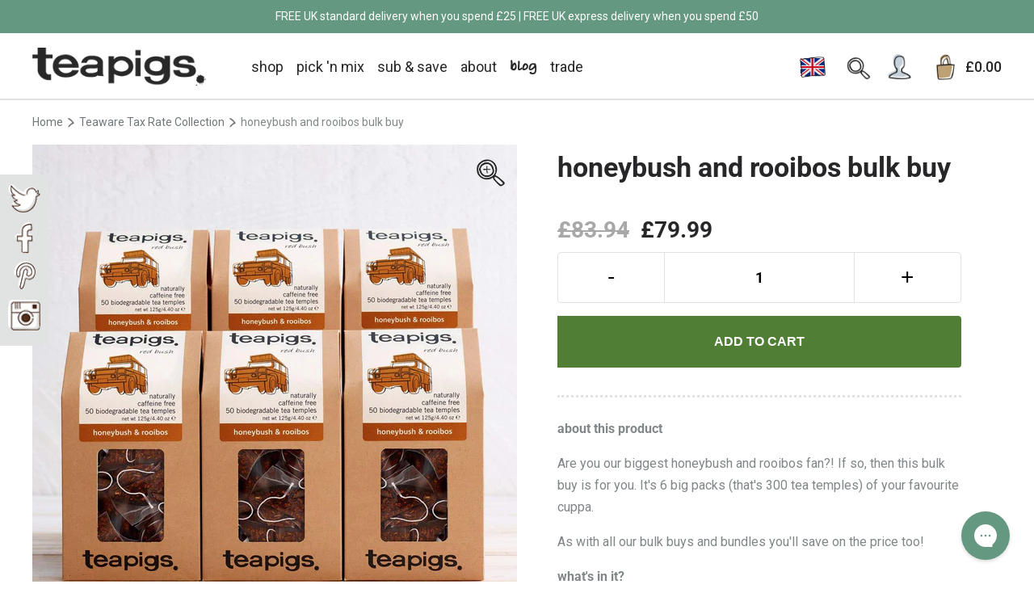

--- FILE ---
content_type: text/html; charset=utf-8
request_url: https://www.teapigs.co.uk/collections/teaware-tax-rate-collection/products/honeybush-and-rooibos-bulk-buy
body_size: 76391
content:
<!doctype html>
<html class="no-js supports-no-cookies" lang="en">
  <head>
    <!-- Google Tag Manager (head) -->
    <script>
    window.dataLayer = window.dataLayer || [];
    window.dataLayer.push({'gtm.start': new Date().getTime(), event: 'gtm.js'});
    </script>
    <script async src="https://www.googletagmanager.com/gtm.js?id=GTM-NPHPG7"></script>
    <!-- End Google Tag Manager -->   
    <script src="//www.teapigs.co.uk/cdn/shop/files/pandectes-rules.js?v=7184603996523549481"></script>
    <!-- Shared dataLayer + Shopify Custom Pixel receiver -->
    <script>
      // Ensure a single shared dataLayer for the page
      window.dataLayer = window.dataLayer || [];

      // Receiver for messages from the Shopify Custom Pixel sandbox
      // Pixel sends two posts: {clear:true} then {event, ecommerce, extra}
      window.addEventListener('message', function (e) {
        try {
          var m = e && e.data;
          if (!m || m.__fromShopifyPixel !== true) return;

          if (m.clear) {
            window.dataLayer.push({ ecommerce: null });
            return;
          }
          var payload = { event: m.event };
          if (m.ecommerce !== undefined) payload.ecommerce = m.ecommerce;

          if (m.extra && typeof m.extra === 'object') {
            for (var k in m.extra) {
              if (Object.prototype.hasOwnProperty.call(m.extra, k)) {
                payload[k] = m.extra[k];
              }
            }
          }
          window.dataLayer.push(payload);
        } catch(err) {
          console && console.warn('Pixel receiver error', err);
        }
      });
    </script>

    <meta charset="utf-8">
    <meta http-equiv="X-UA-Compatible" content="IE=edge">
    <meta name="viewport" content="width=device-width,initial-scale=1">
    <meta name="theme-color" content="#197E86"><meta name="description" content="Are you our biggest honeybush and rooibos fan?! If so, then this bulk buy is for you. It&#39;s 6 packs (that&#39;s 300 tea temples) of your favourite cuppa. As with all our bulk buys and bundles you&#39;ll save on the price too!">
    <link rel="canonical" href="https://www.teapigs.co.uk/products/honeybush-and-rooibos-bulk-buy">
    
<link rel="alternate" hreflang="en" href="https://www.teapigs.co.uk/collections/teaware-tax-rate-collection/products/honeybush-and-rooibos-bulk-buy" />
<link rel="alternate" hreflang="en-gb" href="https://www.teapigs.co.uk/collections/teaware-tax-rate-collection/products/honeybush-and-rooibos-bulk-buy" />
<link rel="alternate" hreflang="en-us" href="https://www.teapigs.com/collections/teaware-tax-rate-collection/products/honeybush-and-rooibos-bulk-buy" />
<link rel="alternate" hreflang="en-hk" href="https://www.teapigs.com.hk/collections/teaware-tax-rate-collection/products/honeybush-and-rooibos-bulk-buy" />
<link rel="alternate" hreflang="x-default" href="https://www.teapigs.co.uk/collections/teaware-tax-rate-collection/products/honeybush-and-rooibos-bulk-buy" />


    
    
<link rel="shortcut icon" href="//www.teapigs.co.uk/cdn/shop/files/Tea_32x32.png?v=1614304604" type="image/png">
      <link href="//www.teapigs.co.uk/cdn/shop/t/394/assets/theme.min.css?v=59856769557835690451766395654" rel="stylesheet" type="text/css" media="all" />
    
<title>Honeybush And Rooibos Bulk Buy | Bulk Buys | teapigs</title>

    

    


<meta property="og:site_name" content="teapigs">
<meta property="og:url" content="https://www.teapigs.co.uk/products/honeybush-and-rooibos-bulk-buy">
<meta property="og:title" content="honeybush and rooibos bulk buy">
<meta property="og:type" content="product">
<meta property="og:description" content="Are you our biggest honeybush and rooibos fan?! If so, then this bulk buy is for you. It&#39;s 6 packs (that&#39;s 300 tea temples) of your favourite cuppa. As with all our bulk buys and bundles you&#39;ll save on the price too!"><meta property="product:availability" content="instock">
  <meta property="product:price:amount" content="79.99">
  <meta property="product:price:currency" content="GBP"><meta property="og:image" content="http://www.teapigs.co.uk/cdn/shop/products/ROOI-bulk.jpg?v=1628614682">
      <meta property="og:image:secure_url" content="https://www.teapigs.co.uk/cdn/shop/products/ROOI-bulk.jpg?v=1628614682">
      <meta property="og:image:width" content="1500">
      <meta property="og:image:height" content="1500">
      <meta property="og:image:alt" content="6 50 packs of honeybush and rooibos teabags">

<meta name="twitter:site" content="@teapigs">
<meta name="twitter:card" content="summary_large_image">
<meta name="twitter:title" content="honeybush and rooibos bulk buy">
<meta name="twitter:description" content="Are you our biggest honeybush and rooibos fan?! If so, then this bulk buy is for you. It&#39;s 6 packs (that&#39;s 300 tea temples) of your favourite cuppa. As with all our bulk buys and bundles you&#39;ll save on the price too!">

    

    






<script>
  window.addEventListener('DOMContentLoaded', function () {
    var queryObj = window.blubolt.queryStringToObject(window.location.search);
    if (queryObj.force_currency_switch) {
      if (queryObj.force_currency_switch === 'cart') {
        window.blubolt.displayToast({
          type: 'info',
          group: 'cart-error',
          title: 'Subscription product(s) in cart',
          text: 'Subscriptions are purchased in GBP and will be converted to local currency on payment.',
          timeout: 7
        });
      } else if (queryObj.force_currency_switch === 'pdp') {
        window.blubolt.displayToast({
          type: 'info',
          group: 'product-error',
          title: 'Subscriptions are purchased in GBP',
          text: 'Prices will be converted to local currency on payment.',
          timeout: 7
        });
      } else if (queryObj.force_currency_switch === 'plp') {
        window.blubolt.displayToast({
          type: 'info',
          group: 'product-error',
          title: 'Subscriptions are purchased in GBP',
          text: 'Prices will be converted to local currency on payment.',
          timeout: 7
        });
      }
    }
  });
</script>

    

    
    <style>
  .btn {
    cursor: pointer;
    padding: 0.8em 1.25em;
    transition: background-color 0.4s, color 0.4s;
    border: none;
    font-weight: 600;
    text-transform: uppercase;
    line-height: 1;
    border-radius: 4px;
    display: inline-block;
    text-decoration: none;
    color: #ffffff;
    background-color: #595959;
    text-align: center;
  }

  .btn:hover {
    color: #ffffff;
    background-color: #272727;
  }


  .btn-2 {
    cursor: pointer;
    padding: 0.8em 1.25em;
    transition: background-color 0.4s, color 0.4s;
    border: none;
    font-weight: 600;
    text-transform: uppercase;
    line-height: 1;
    font-size: inherit;
    border-radius: 4px;
    margin-right: 0.25em;
    display: inline-block;
    text-decoration: none;
    color: #fff;
    background-color: #517E35;
  }

  .btn-2:hover {
    color: #fff;
    background-color: #5D8038;
  }

  .btn-3 {
    font-family: 'Bradley Hand', sans-serif;
    font-size: 22px;
    display: flex;
    color: #272727;
    text-transform: lowercase;
    line-height: 1.4;
    align-items: center;
    text-decoration: none;
  }

  .btn-3:after {
    content: '';
    background-image: url(//www.teapigs.co.uk/cdn/shop/files/show-more-arrow_22x.png?v=1614300456);
    height: 0.75em;
    width: 0.75em;
    background-size: contain;
    background-position: center center;
    background-repeat: no-repeat;
    margin-left: 0.5em;
  }

  .btn-add-to-cart {
    cursor: pointer;
    padding: 0.8em 1.25em;
    transition: background-color 0.4s, color 0.4s;
    border: none;
    font-weight: 600;
    text-transform: uppercase;
    border-radius: 0 4px 4px 0;
    line-height: 1;
    display: inline-block;
    text-decoration: none;
    color: #fff;
    background-color: #517E35;
  }

  .btn-add-to-cart:hover {
    color: #fff;
    background-color: #5D8038;
  }

  .btn-add-to-cart[disabled] {
    opacity: 0.5;
    filter: grayscale(100%);
    cursor: default;
    pointer-events: none;
  }

  .zoom-toggle {
    background-image: url(//www.teapigs.co.uk/cdn/shop/t/394/assets/zoom-in_small.png?v=51125973263710507301766395654);
  }
  [data-zoomed="true"] + .zoom-toggle {
    background-image: url(//www.teapigs.co.uk/cdn/shop/t/394/assets/zoom-out_small.png?v=25684535985352464291766395654);
  }
</style>

    <style id="VarFile">
  /*
  ** Font Faces
  */
  @font-face {
  font-display: auto;
	font-family: 'Bradley Hand';
	src: url('//www.teapigs.co.uk/cdn/shop/t/394/assets/bradleyhand.eot?v=23038769606442426201766395654');
	src: url('//www.teapigs.co.uk/cdn/shop/t/394/assets/bradleyhand.eot?%23iefix&v=23038769606442426201766395654') format('embedded-opentype'),
		 url('//www.teapigs.co.uk/cdn/shop/t/394/assets/bradleyhand.woff2?v=153082136112731949331766395654') format('woff2'),
		 url('//www.teapigs.co.uk/cdn/shop/t/394/assets/bradleyhand.woff?v=163584120559124394751766395654') format('woff'),
		 url('//www.teapigs.co.uk/cdn/shop/t/394/assets/bradleyhand.ttf?v=157091659492869380371766395654') format('truetype');
}


/**
** Fonts
*/
@font-face {
  font-family: Roboto;
  font-weight: 700;
  font-style: normal;
  src: url("//www.teapigs.co.uk/cdn/fonts/roboto/roboto_n7.f38007a10afbbde8976c4056bfe890710d51dec2.woff2") format("woff2"),
       url("//www.teapigs.co.uk/cdn/fonts/roboto/roboto_n7.94bfdd3e80c7be00e128703d245c207769d763f9.woff") format("woff");
}

@font-face {
  font-family: Roboto;
  font-weight: 400;
  font-style: normal;
  src: url("//www.teapigs.co.uk/cdn/fonts/roboto/roboto_n4.2019d890f07b1852f56ce63ba45b2db45d852cba.woff2") format("woff2"),
       url("//www.teapigs.co.uk/cdn/fonts/roboto/roboto_n4.238690e0007583582327135619c5f7971652fa9d.woff") format("woff");
}

@font-face {
  font-family: Roboto;
  font-weight: 700;
  font-style: normal;
  src: url("//www.teapigs.co.uk/cdn/fonts/roboto/roboto_n7.f38007a10afbbde8976c4056bfe890710d51dec2.woff2") format("woff2"),
       url("//www.teapigs.co.uk/cdn/fonts/roboto/roboto_n7.94bfdd3e80c7be00e128703d245c207769d763f9.woff") format("woff");
}

@font-face {
  font-family: Roboto;
  font-weight: 700;
  font-style: italic;
  src: url("//www.teapigs.co.uk/cdn/fonts/roboto/roboto_i7.7ccaf9410746f2c53340607c42c43f90a9005937.woff2") format("woff2"),
       url("//www.teapigs.co.uk/cdn/fonts/roboto/roboto_i7.49ec21cdd7148292bffea74c62c0df6e93551516.woff") format("woff");
}


/**
** Variables
*/

:root {
  --color-accent: #197E86;
  --color-body-text: #272727;
  --color-main-background: #ffffff;
  --color-border: #a7a7a7;

  --font-heading: Roboto, sans-serif;
  --font-body: Roboto, sans-serif;
  --font-body-weight: 400;
  --font-body-style: normal;
  --font-body-bold-weight: 700; 

  --arrow-background-image: url(" //www.teapigs.co.uk/cdn/shop/files/arrow-up_70x70.png?v=1614296646 ");
  --arrow-background-image-sm: url(" //www.teapigs.co.uk/cdn/shop/files/small-arrow_28x15.png?v=1614296729 ");
  --green-tick-image: url(" //www.teapigs.co.uk/cdn/shop/files/matcha-tick_36x32.png?v=1614297189 ");
  --bordered-tick-image: url(" //www.teapigs.co.uk/cdn/shop/files/bitmap_2x_943e573c-ddf3-4ed5-a646-cd5a650e516a_56x60.png?v=1614304734 ");
  --curved-arrow-background: url("//www.teapigs.co.uk/cdn/shop/t/394/assets/homepage-title-arrow_300x.png?v=72745282747502481081766395654");
  --dot: url("//www.teapigs.co.uk/cdn/shop/t/394/assets/dot_small.png?v=67574681027420561481766395654");
  --btn-default-color-text: #ffffff;
}

.btn {
  cursor: pointer;
  padding: 0.8em 1.25em;
  transition: background-color 0.4s, color 0.4s;
  border: none;
  font-weight: 600;
  text-transform: uppercase;
  line-height: 1;
  border-radius: 4px;
  font-size: inherit;
  margin-right: 0.25em;
  display: inline-block;
  text-decoration: none;
  color: #ffffff;
  background-color: #595959;
}

.btn:hover {
  color: #ffffff;
  background-color: #272727;
}

.btn.btn-inverted {
  background-color: #fff;
  color: #595959;
  border: 2px solid #595959;
}
.btn.btn-inverted:hover {
  color: #fff;
  background-color: #595959;
  border: 2px solid #595959;
}
</style>

    

    

    
    
    
    
      <link href="//www.teapigs.co.uk/cdn/shop/t/394/assets/app-layer-css.1.css?v=2507690831310093361766395654" rel="stylesheet" type="text/css" media="all" />
    
    

    <script>
      document.documentElement.className = document.documentElement.className.replace('no-js', '');

      window.theme = {
        strings: {
          addToCart: "Add to Cart",
          soldOut: "sold out",
          unavailable: "unavailable"
        },
        moneyFormat: "£{{amount}}"
      };

      
    </script>
    <script>/*
      (function (w, d, t, r, u) {
        var f, n, i;
        (w[u] = w[u] || []),
          (f = function () {
            var o = { ti: '97161540', enableAutoSpaTracking: true };
            (o.q = w[u]), (w[u] = new UET(o)), w[u].push('pageLoad');
          }),
          (n = d.createElement(t)),
          (n.src = r),
          (n.async = 1),
          (n.onload = n.onreadystatechange =
            function () {
              var s = this.readyState;
              (s && s !== 'loaded' && s !== 'complete') || (f(), (n.onload = n.onreadystatechange = null));
            }),
          (i = d.getElementsByTagName(t)[0]),
          i.parentNode.insertBefore(n, i);
      })(window, document, 'script', '//bat.bing.com/bat.js', 'uetq');*/
    </script>

    <script>
      window.uetq = window.uetq || [];
      window.uetq.push('set', {
        pid: {
          em: "",
          ph: ""
        }
      });
    </script>

    <script>window.performance && window.performance.mark && window.performance.mark('shopify.content_for_header.start');</script><meta name="google-site-verification" content="6xqZeSLb40-ClAEoSxmSAgxNETS8gktv8T4rDrvFhjE">
<meta id="shopify-digital-wallet" name="shopify-digital-wallet" content="/24750391380/digital_wallets/dialog">
<meta name="shopify-checkout-api-token" content="9d85d5cd3de2cc4b33911aca55784d7f">
<meta id="in-context-paypal-metadata" data-shop-id="24750391380" data-venmo-supported="false" data-environment="production" data-locale="en_US" data-paypal-v4="true" data-currency="GBP">
<link rel="alternate" type="application/json+oembed" href="https://www.teapigs.co.uk/products/honeybush-and-rooibos-bulk-buy.oembed">
<script async="async" src="/checkouts/internal/preloads.js?locale=en-GB"></script>
<link rel="preconnect" href="https://shop.app" crossorigin="anonymous">
<script async="async" src="https://shop.app/checkouts/internal/preloads.js?locale=en-GB&shop_id=24750391380" crossorigin="anonymous"></script>
<script id="apple-pay-shop-capabilities" type="application/json">{"shopId":24750391380,"countryCode":"GB","currencyCode":"GBP","merchantCapabilities":["supports3DS"],"merchantId":"gid:\/\/shopify\/Shop\/24750391380","merchantName":"teapigs","requiredBillingContactFields":["postalAddress","email","phone"],"requiredShippingContactFields":["postalAddress","email","phone"],"shippingType":"shipping","supportedNetworks":["visa","maestro","masterCard","amex","discover","elo"],"total":{"type":"pending","label":"teapigs","amount":"1.00"},"shopifyPaymentsEnabled":true,"supportsSubscriptions":true}</script>
<script id="shopify-features" type="application/json">{"accessToken":"9d85d5cd3de2cc4b33911aca55784d7f","betas":["rich-media-storefront-analytics"],"domain":"www.teapigs.co.uk","predictiveSearch":true,"shopId":24750391380,"locale":"en"}</script>
<script>var Shopify = Shopify || {};
Shopify.shop = "teapigs.myshopify.com";
Shopify.locale = "en";
Shopify.currency = {"active":"GBP","rate":"1.0"};
Shopify.country = "GB";
Shopify.theme = {"name":"teapigs\/main - Backup 22\/12\/25","id":182982476161,"schema_name":"teapigs","schema_version":"1.0.0","theme_store_id":null,"role":"main"};
Shopify.theme.handle = "null";
Shopify.theme.style = {"id":null,"handle":null};
Shopify.cdnHost = "www.teapigs.co.uk/cdn";
Shopify.routes = Shopify.routes || {};
Shopify.routes.root = "/";</script>
<script type="module">!function(o){(o.Shopify=o.Shopify||{}).modules=!0}(window);</script>
<script>!function(o){function n(){var o=[];function n(){o.push(Array.prototype.slice.apply(arguments))}return n.q=o,n}var t=o.Shopify=o.Shopify||{};t.loadFeatures=n(),t.autoloadFeatures=n()}(window);</script>
<script>
  window.ShopifyPay = window.ShopifyPay || {};
  window.ShopifyPay.apiHost = "shop.app\/pay";
  window.ShopifyPay.redirectState = null;
</script>
<script id="shop-js-analytics" type="application/json">{"pageType":"product"}</script>
<script defer="defer" async type="module" src="//www.teapigs.co.uk/cdn/shopifycloud/shop-js/modules/v2/client.init-shop-cart-sync_DtuiiIyl.en.esm.js"></script>
<script defer="defer" async type="module" src="//www.teapigs.co.uk/cdn/shopifycloud/shop-js/modules/v2/chunk.common_CUHEfi5Q.esm.js"></script>
<script type="module">
  await import("//www.teapigs.co.uk/cdn/shopifycloud/shop-js/modules/v2/client.init-shop-cart-sync_DtuiiIyl.en.esm.js");
await import("//www.teapigs.co.uk/cdn/shopifycloud/shop-js/modules/v2/chunk.common_CUHEfi5Q.esm.js");

  window.Shopify.SignInWithShop?.initShopCartSync?.({"fedCMEnabled":true,"windoidEnabled":true});

</script>
<script>
  window.Shopify = window.Shopify || {};
  if (!window.Shopify.featureAssets) window.Shopify.featureAssets = {};
  window.Shopify.featureAssets['shop-js'] = {"shop-cart-sync":["modules/v2/client.shop-cart-sync_DFoTY42P.en.esm.js","modules/v2/chunk.common_CUHEfi5Q.esm.js"],"init-fed-cm":["modules/v2/client.init-fed-cm_D2UNy1i2.en.esm.js","modules/v2/chunk.common_CUHEfi5Q.esm.js"],"init-shop-email-lookup-coordinator":["modules/v2/client.init-shop-email-lookup-coordinator_BQEe2rDt.en.esm.js","modules/v2/chunk.common_CUHEfi5Q.esm.js"],"shop-cash-offers":["modules/v2/client.shop-cash-offers_3CTtReFF.en.esm.js","modules/v2/chunk.common_CUHEfi5Q.esm.js","modules/v2/chunk.modal_BewljZkx.esm.js"],"shop-button":["modules/v2/client.shop-button_C6oxCjDL.en.esm.js","modules/v2/chunk.common_CUHEfi5Q.esm.js"],"init-windoid":["modules/v2/client.init-windoid_5pix8xhK.en.esm.js","modules/v2/chunk.common_CUHEfi5Q.esm.js"],"avatar":["modules/v2/client.avatar_BTnouDA3.en.esm.js"],"init-shop-cart-sync":["modules/v2/client.init-shop-cart-sync_DtuiiIyl.en.esm.js","modules/v2/chunk.common_CUHEfi5Q.esm.js"],"shop-toast-manager":["modules/v2/client.shop-toast-manager_BYv_8cH1.en.esm.js","modules/v2/chunk.common_CUHEfi5Q.esm.js"],"pay-button":["modules/v2/client.pay-button_FnF9EIkY.en.esm.js","modules/v2/chunk.common_CUHEfi5Q.esm.js"],"shop-login-button":["modules/v2/client.shop-login-button_CH1KUpOf.en.esm.js","modules/v2/chunk.common_CUHEfi5Q.esm.js","modules/v2/chunk.modal_BewljZkx.esm.js"],"init-customer-accounts-sign-up":["modules/v2/client.init-customer-accounts-sign-up_aj7QGgYS.en.esm.js","modules/v2/client.shop-login-button_CH1KUpOf.en.esm.js","modules/v2/chunk.common_CUHEfi5Q.esm.js","modules/v2/chunk.modal_BewljZkx.esm.js"],"init-shop-for-new-customer-accounts":["modules/v2/client.init-shop-for-new-customer-accounts_NbnYRf_7.en.esm.js","modules/v2/client.shop-login-button_CH1KUpOf.en.esm.js","modules/v2/chunk.common_CUHEfi5Q.esm.js","modules/v2/chunk.modal_BewljZkx.esm.js"],"init-customer-accounts":["modules/v2/client.init-customer-accounts_ppedhqCH.en.esm.js","modules/v2/client.shop-login-button_CH1KUpOf.en.esm.js","modules/v2/chunk.common_CUHEfi5Q.esm.js","modules/v2/chunk.modal_BewljZkx.esm.js"],"shop-follow-button":["modules/v2/client.shop-follow-button_CMIBBa6u.en.esm.js","modules/v2/chunk.common_CUHEfi5Q.esm.js","modules/v2/chunk.modal_BewljZkx.esm.js"],"lead-capture":["modules/v2/client.lead-capture_But0hIyf.en.esm.js","modules/v2/chunk.common_CUHEfi5Q.esm.js","modules/v2/chunk.modal_BewljZkx.esm.js"],"checkout-modal":["modules/v2/client.checkout-modal_BBxc70dQ.en.esm.js","modules/v2/chunk.common_CUHEfi5Q.esm.js","modules/v2/chunk.modal_BewljZkx.esm.js"],"shop-login":["modules/v2/client.shop-login_hM3Q17Kl.en.esm.js","modules/v2/chunk.common_CUHEfi5Q.esm.js","modules/v2/chunk.modal_BewljZkx.esm.js"],"payment-terms":["modules/v2/client.payment-terms_CAtGlQYS.en.esm.js","modules/v2/chunk.common_CUHEfi5Q.esm.js","modules/v2/chunk.modal_BewljZkx.esm.js"]};
</script>
<script>(function() {
  var isLoaded = false;
  function asyncLoad() {
    if (isLoaded) return;
    isLoaded = true;
    var urls = ["https:\/\/static.rechargecdn.com\/static\/js\/recharge.js?shop=teapigs.myshopify.com","https:\/\/r1-t.trackedlink.net\/_dmspt.js?shop=teapigs.myshopify.com","https:\/\/cdn.ordersify.com\/sdk\/productalerts-shopify.js?shop=teapigs.myshopify.com","https:\/\/static.rechargecdn.com\/assets\/js\/widget.min.js?shop=teapigs.myshopify.com","https:\/\/config.gorgias.chat\/bundle-loader\/01HKA2T5FYVCBFPWPYX7055XWF?source=shopify1click\u0026shop=teapigs.myshopify.com","https:\/\/r1-t.trackedlink.net\/shopify\/ddgtag.js?shop=teapigs.myshopify.com","https:\/\/cdn.9gtb.com\/loader.js?g_cvt_id=e4f1d7f9-06b1-4d6d-a91a-fc66aff440b3\u0026shop=teapigs.myshopify.com"];
    for (var i = 0; i < urls.length; i++) {
      var s = document.createElement('script');
      s.type = 'text/javascript';
      s.async = true;
      s.src = urls[i];
      var x = document.getElementsByTagName('script')[0];
      x.parentNode.insertBefore(s, x);
    }
  };
  if(window.attachEvent) {
    window.attachEvent('onload', asyncLoad);
  } else {
    window.addEventListener('load', asyncLoad, false);
  }
})();</script>
<script id="__st">var __st={"a":24750391380,"offset":0,"reqid":"3f0d3375-5266-4741-9b1b-07d4e5c2fd6c-1767033919","pageurl":"www.teapigs.co.uk\/collections\/teaware-tax-rate-collection\/products\/honeybush-and-rooibos-bulk-buy","u":"79c8bacd1854","p":"product","rtyp":"product","rid":3657276325972};</script>
<script>window.ShopifyPaypalV4VisibilityTracking = true;</script>
<script id="captcha-bootstrap">!function(){'use strict';const t='contact',e='account',n='new_comment',o=[[t,t],['blogs',n],['comments',n],[t,'customer']],c=[[e,'customer_login'],[e,'guest_login'],[e,'recover_customer_password'],[e,'create_customer']],r=t=>t.map((([t,e])=>`form[action*='/${t}']:not([data-nocaptcha='true']) input[name='form_type'][value='${e}']`)).join(','),a=t=>()=>t?[...document.querySelectorAll(t)].map((t=>t.form)):[];function s(){const t=[...o],e=r(t);return a(e)}const i='password',u='form_key',d=['recaptcha-v3-token','g-recaptcha-response','h-captcha-response',i],f=()=>{try{return window.sessionStorage}catch{return}},m='__shopify_v',_=t=>t.elements[u];function p(t,e,n=!1){try{const o=window.sessionStorage,c=JSON.parse(o.getItem(e)),{data:r}=function(t){const{data:e,action:n}=t;return t[m]||n?{data:e,action:n}:{data:t,action:n}}(c);for(const[e,n]of Object.entries(r))t.elements[e]&&(t.elements[e].value=n);n&&o.removeItem(e)}catch(o){console.error('form repopulation failed',{error:o})}}const l='form_type',E='cptcha';function T(t){t.dataset[E]=!0}const w=window,h=w.document,L='Shopify',v='ce_forms',y='captcha';let A=!1;((t,e)=>{const n=(g='f06e6c50-85a8-45c8-87d0-21a2b65856fe',I='https://cdn.shopify.com/shopifycloud/storefront-forms-hcaptcha/ce_storefront_forms_captcha_hcaptcha.v1.5.2.iife.js',D={infoText:'Protected by hCaptcha',privacyText:'Privacy',termsText:'Terms'},(t,e,n)=>{const o=w[L][v],c=o.bindForm;if(c)return c(t,g,e,D).then(n);var r;o.q.push([[t,g,e,D],n]),r=I,A||(h.body.append(Object.assign(h.createElement('script'),{id:'captcha-provider',async:!0,src:r})),A=!0)});var g,I,D;w[L]=w[L]||{},w[L][v]=w[L][v]||{},w[L][v].q=[],w[L][y]=w[L][y]||{},w[L][y].protect=function(t,e){n(t,void 0,e),T(t)},Object.freeze(w[L][y]),function(t,e,n,w,h,L){const[v,y,A,g]=function(t,e,n){const i=e?o:[],u=t?c:[],d=[...i,...u],f=r(d),m=r(i),_=r(d.filter((([t,e])=>n.includes(e))));return[a(f),a(m),a(_),s()]}(w,h,L),I=t=>{const e=t.target;return e instanceof HTMLFormElement?e:e&&e.form},D=t=>v().includes(t);t.addEventListener('submit',(t=>{const e=I(t);if(!e)return;const n=D(e)&&!e.dataset.hcaptchaBound&&!e.dataset.recaptchaBound,o=_(e),c=g().includes(e)&&(!o||!o.value);(n||c)&&t.preventDefault(),c&&!n&&(function(t){try{if(!f())return;!function(t){const e=f();if(!e)return;const n=_(t);if(!n)return;const o=n.value;o&&e.removeItem(o)}(t);const e=Array.from(Array(32),(()=>Math.random().toString(36)[2])).join('');!function(t,e){_(t)||t.append(Object.assign(document.createElement('input'),{type:'hidden',name:u})),t.elements[u].value=e}(t,e),function(t,e){const n=f();if(!n)return;const o=[...t.querySelectorAll(`input[type='${i}']`)].map((({name:t})=>t)),c=[...d,...o],r={};for(const[a,s]of new FormData(t).entries())c.includes(a)||(r[a]=s);n.setItem(e,JSON.stringify({[m]:1,action:t.action,data:r}))}(t,e)}catch(e){console.error('failed to persist form',e)}}(e),e.submit())}));const S=(t,e)=>{t&&!t.dataset[E]&&(n(t,e.some((e=>e===t))),T(t))};for(const o of['focusin','change'])t.addEventListener(o,(t=>{const e=I(t);D(e)&&S(e,y())}));const B=e.get('form_key'),M=e.get(l),P=B&&M;t.addEventListener('DOMContentLoaded',(()=>{const t=y();if(P)for(const e of t)e.elements[l].value===M&&p(e,B);[...new Set([...A(),...v().filter((t=>'true'===t.dataset.shopifyCaptcha))])].forEach((e=>S(e,t)))}))}(h,new URLSearchParams(w.location.search),n,t,e,['guest_login'])})(!0,!0)}();</script>
<script integrity="sha256-4kQ18oKyAcykRKYeNunJcIwy7WH5gtpwJnB7kiuLZ1E=" data-source-attribution="shopify.loadfeatures" defer="defer" src="//www.teapigs.co.uk/cdn/shopifycloud/storefront/assets/storefront/load_feature-a0a9edcb.js" crossorigin="anonymous"></script>
<script crossorigin="anonymous" defer="defer" src="//www.teapigs.co.uk/cdn/shopifycloud/storefront/assets/shopify_pay/storefront-65b4c6d7.js?v=20250812"></script>
<script data-source-attribution="shopify.dynamic_checkout.dynamic.init">var Shopify=Shopify||{};Shopify.PaymentButton=Shopify.PaymentButton||{isStorefrontPortableWallets:!0,init:function(){window.Shopify.PaymentButton.init=function(){};var t=document.createElement("script");t.src="https://www.teapigs.co.uk/cdn/shopifycloud/portable-wallets/latest/portable-wallets.en.js",t.type="module",document.head.appendChild(t)}};
</script>
<script data-source-attribution="shopify.dynamic_checkout.buyer_consent">
  function portableWalletsHideBuyerConsent(e){var t=document.getElementById("shopify-buyer-consent"),n=document.getElementById("shopify-subscription-policy-button");t&&n&&(t.classList.add("hidden"),t.setAttribute("aria-hidden","true"),n.removeEventListener("click",e))}function portableWalletsShowBuyerConsent(e){var t=document.getElementById("shopify-buyer-consent"),n=document.getElementById("shopify-subscription-policy-button");t&&n&&(t.classList.remove("hidden"),t.removeAttribute("aria-hidden"),n.addEventListener("click",e))}window.Shopify?.PaymentButton&&(window.Shopify.PaymentButton.hideBuyerConsent=portableWalletsHideBuyerConsent,window.Shopify.PaymentButton.showBuyerConsent=portableWalletsShowBuyerConsent);
</script>
<script data-source-attribution="shopify.dynamic_checkout.cart.bootstrap">document.addEventListener("DOMContentLoaded",(function(){function t(){return document.querySelector("shopify-accelerated-checkout-cart, shopify-accelerated-checkout")}if(t())Shopify.PaymentButton.init();else{new MutationObserver((function(e,n){t()&&(Shopify.PaymentButton.init(),n.disconnect())})).observe(document.body,{childList:!0,subtree:!0})}}));
</script>
<link id="shopify-accelerated-checkout-styles" rel="stylesheet" media="screen" href="https://www.teapigs.co.uk/cdn/shopifycloud/portable-wallets/latest/accelerated-checkout-backwards-compat.css" crossorigin="anonymous">
<style id="shopify-accelerated-checkout-cart">
        #shopify-buyer-consent {
  margin-top: 1em;
  display: inline-block;
  width: 100%;
}

#shopify-buyer-consent.hidden {
  display: none;
}

#shopify-subscription-policy-button {
  background: none;
  border: none;
  padding: 0;
  text-decoration: underline;
  font-size: inherit;
  cursor: pointer;
}

#shopify-subscription-policy-button::before {
  box-shadow: none;
}

      </style>

<script>window.performance && window.performance.mark && window.performance.mark('shopify.content_for_header.end');</script>

    

    
  <script>
    (function (w, d, s, l, i) {
      w[l] = w[l] || [];
      w[l].push({ 'gtm.start': new Date().getTime(), event: 'gtm.js' });
      var f = d.getElementsByTagName(s)[0],
        j = d.createElement(s),
        dl = l != 'dataLayer' ? '&l=' + l : '';
      j.async = true;
      j.src = 'https://www.googletagmanager.com/gtm.js?id=' + i + dl;
      f.parentNode.insertBefore(j, f);
    })(window, document, 'script', 'dataLayer', '');
  </script>





      <script async src="https://assets.adobedtm.com/cc5ec0266f19/e003fdf5259c/launch-f86a7ea3f611.min.js"></script>
    
  <!-- BEGIN app block: shopify://apps/pandectes-gdpr/blocks/banner/58c0baa2-6cc1-480c-9ea6-38d6d559556a -->
  
    <script>
      if (!window.PandectesRulesSettings) {
        window.PandectesRulesSettings = {"store":{"id":24750391380,"adminMode":false,"headless":false,"storefrontRootDomain":"","checkoutRootDomain":"","storefrontAccessToken":""},"banner":{"cookiesBlockedByDefault":"7","hybridStrict":false,"isActive":true},"geolocation":{"brOnly":false,"caOnly":false,"euOnly":true},"blocker":{"isActive":false,"googleConsentMode":{"isActive":true,"id":"","analyticsId":"","adwordsId":"","adStorageCategory":4,"analyticsStorageCategory":2,"functionalityStorageCategory":1,"personalizationStorageCategory":1,"securityStorageCategory":0,"customEvent":true,"redactData":false,"urlPassthrough":false,"dataLayerProperty":"dataLayer","waitForUpdate":500,"useNativeChannel":false,"debugMode":false},"facebookPixel":{"isActive":false,"id":"","ldu":false},"microsoft":{"isActive":false,"uetTags":""},"clarity":{"isActive":false,"id":""},"rakuten":{"isActive":false,"cmp":false,"ccpa":false},"gpcIsActive":true,"klaviyoIsActive":false,"defaultBlocked":7,"patterns":{"whiteList":[],"blackList":{"1":[],"2":[],"4":[],"8":[]},"iframesWhiteList":[],"iframesBlackList":{"1":[],"2":[],"4":[],"8":[]},"beaconsWhiteList":[],"beaconsBlackList":{"1":[],"2":[],"4":[],"8":[]}}}};
        window.PandectesRulesSettings.auto = true;
        const rulesScript = document.createElement('script');
        rulesScript.src = "https://cdn.shopify.com/extensions/019b4b70-fcb5-7666-8dba-224cff7a5813/gdpr-204/assets/pandectes-rules.js";
        const firstChild = document.head.firstChild;
        document.head.insertBefore(rulesScript, firstChild);
      }
    </script>
  
  <script>
    
      window.PandectesSettings = {"store":{"id":24750391380,"plan":"premium","theme":"teapigs/main","primaryLocale":"en","adminMode":false,"headless":false,"storefrontRootDomain":"","checkoutRootDomain":"","storefrontAccessToken":""},"tsPublished":1755243681,"declaration":{"showPurpose":true,"showProvider":true,"showDateGenerated":true},"language":{"unpublished":[],"languageMode":"Single","fallbackLanguage":"en","languageDetection":"browser","languagesSupported":[]},"texts":{"managed":{"headerText":{"en":"We respect your privacy"},"consentText":{"en":"We use various cookies for various reasons. Some are essential for the operation of our website, some help us with our marketing campaigns and others help us understand how you use our website so we can improve it."},"linkText":{"en":"Learn more."},"imprintText":{"en":"Imprint"},"googleLinkText":{"en":"Google's Privacy Terms"},"allowButtonText":{"en":"Accept"},"denyButtonText":{"en":"Decline"},"dismissButtonText":{"en":"Ok"},"leaveSiteButtonText":{"en":"Leave this site"},"preferencesButtonText":{"en":"Preferences"},"cookiePolicyText":{"en":"Cookie policy"},"preferencesPopupTitleText":{"en":"Manage consent preferences"},"preferencesPopupIntroText":{"en":"When you visit any web site, it may store or retrieve information on your browser, mostly in the form of cookies. This information might be about you, your preferences or your device and is mostly used to make the site work as you expect it to. The information does not usually directly identify you, but it can give you a more personalized web experience."},"preferencesPopupSaveButtonText":{"en":"Save preferences & exit"},"preferencesPopupCloseButtonText":{"en":"Close"},"preferencesPopupAcceptAllButtonText":{"en":"Accept all"},"preferencesPopupRejectAllButtonText":{"en":"Reject all"},"cookiesDetailsText":{"en":"Cookies details"},"preferencesPopupAlwaysAllowedText":{"en":"Always allowed"},"accessSectionParagraphText":{"en":"You have the right to be able to access your personal data at any time. This includes your account information, your order records as well as any GDPR related requests you have made so far. You have the right to request a full report of your data."},"accessSectionTitleText":{"en":"Data Portability"},"accessSectionAccountInfoActionText":{"en":"Personal data"},"accessSectionDownloadReportActionText":{"en":"Request export"},"accessSectionGDPRRequestsActionText":{"en":"Data subject requests"},"accessSectionOrdersRecordsActionText":{"en":"Orders"},"rectificationSectionParagraphText":{"en":"You have the right to request your data to be updated whenever you think it is appropriate."},"rectificationSectionTitleText":{"en":"Data Rectification"},"rectificationCommentPlaceholder":{"en":"Describe what you want to be updated"},"rectificationCommentValidationError":{"en":"Comment is required"},"rectificationSectionEditAccountActionText":{"en":"Request an update"},"erasureSectionTitleText":{"en":"Right to be Forgotten"},"erasureSectionParagraphText":{"en":"Use this option if you want to remove your personal and other data from our store. Keep in mind that this process will delete your account, so you will no longer be able to access or use it anymore."},"erasureSectionRequestDeletionActionText":{"en":"Request personal data deletion"},"consentDate":{"en":"Consent date"},"consentId":{"en":"Consent ID"},"consentSectionChangeConsentActionText":{"en":"Change consent preference"},"consentSectionConsentedText":{"en":"You consented to the cookies policy of this website on"},"consentSectionNoConsentText":{"en":"You have not consented to the cookies policy of this website."},"consentSectionTitleText":{"en":"Your cookie consent"},"consentStatus":{"en":"Consent preference"},"confirmationFailureMessage":{"en":"Your request was not verified. Please try again and if problem persists, contact store owner for assistance"},"confirmationFailureTitle":{"en":"A problem occurred"},"confirmationSuccessMessage":{"en":"We will soon get back to you as to your request."},"confirmationSuccessTitle":{"en":"Your request is verified"},"guestsSupportEmailFailureMessage":{"en":"Your request was not submitted. Please try again and if problem persists, contact store owner for assistance."},"guestsSupportEmailFailureTitle":{"en":"A problem occurred"},"guestsSupportEmailPlaceholder":{"en":"E-mail address"},"guestsSupportEmailSuccessMessage":{"en":"If you are registered as a customer of this store, you will soon receive an email with instructions on how to proceed."},"guestsSupportEmailSuccessTitle":{"en":"Thank you for your request"},"guestsSupportEmailValidationError":{"en":"Email is not valid"},"guestsSupportInfoText":{"en":"Please login with your customer account to further proceed."},"submitButton":{"en":"Submit"},"submittingButton":{"en":"Submitting..."},"cancelButton":{"en":"Cancel"},"declIntroText":{"en":"We use cookies to optimize website functionality, analyze the performance, and provide personalized experience to you. Some cookies are essential to make the website operate and function correctly. Those cookies cannot be disabled. In this window you can manage your preference of cookies."},"declName":{"en":"Name"},"declPurpose":{"en":"Purpose"},"declType":{"en":"Type"},"declRetention":{"en":"Retention"},"declProvider":{"en":"Provider"},"declFirstParty":{"en":"First-party"},"declThirdParty":{"en":"Third-party"},"declSeconds":{"en":"seconds"},"declMinutes":{"en":"minutes"},"declHours":{"en":"hours"},"declDays":{"en":"days"},"declMonths":{"en":"months"},"declYears":{"en":"years"},"declSession":{"en":"Session"},"declDomain":{"en":"Domain"},"declPath":{"en":"Path"}},"categories":{"strictlyNecessaryCookiesTitleText":{"en":"Strictly necessary cookies"},"strictlyNecessaryCookiesDescriptionText":{"en":"These cookies are essential in order to enable you to move around the website and use its features, such as accessing secure areas of the website. Without these cookies services you have asked for, like shopping baskets or e-billing, cannot be provided."},"functionalityCookiesTitleText":{"en":"Functionality cookies"},"functionalityCookiesDescriptionText":{"en":"These cookies allow the website to remember choices you make (such as your user name, language or the region you are in) and provide enhanced, more personal features. For instance, a website may be able to provide you with local weather reports or traffic news by storing in a cookie the region in which you are currently located. These cookies can also be used to remember changes you have made to text size, fonts and other parts of web pages that you can customise. They may also be used to provide services you have asked for such as watching a video or commenting on a blog. The information these cookies collect may be anonymised and they cannot track your browsing activity on other websites."},"performanceCookiesTitleText":{"en":"Performance cookies"},"performanceCookiesDescriptionText":{"en":"These cookies collect information about how visitors use a website, for instance which pages visitors go to most often, and if they get error messages from web pages. These cookies don’t collect information that identifies a visitor. All information these cookies collect is aggregated and therefore anonymous. It is only used to improve how a website works."},"targetingCookiesTitleText":{"en":"Targeting cookies"},"targetingCookiesDescriptionText":{"en":"These cookies are used to deliver adverts more relevant to you and your interests They are also used to limit the number of times you see an advertisement as well as help measure the effectiveness of the advertising campaign. They are usually placed by advertising networks with the website operator’s permission. They remember that you have visited a website and this information is shared with other organisations such as advertisers. Quite often targeting or advertising cookies will be linked to site functionality provided by the other organisation."},"unclassifiedCookiesTitleText":{"en":"Unclassified cookies"},"unclassifiedCookiesDescriptionText":{"en":"Unclassified cookies are cookies that we are in the process of classifying, together with the providers of individual cookies."}},"auto":{}},"library":{"previewMode":false,"fadeInTimeout":0,"defaultBlocked":7,"showLink":true,"showImprintLink":false,"showGoogleLink":false,"enabled":true,"cookie":{"expiryDays":365,"secure":true,"domain":""},"dismissOnScroll":false,"dismissOnWindowClick":false,"dismissOnTimeout":false,"palette":{"popup":{"background":"#FFFFFF","backgroundForCalculations":{"a":1,"b":255,"g":255,"r":255},"text":"#000000"},"button":{"background":"#A2C77F","backgroundForCalculations":{"a":1,"b":127,"g":199,"r":162},"text":"#FFFFFF","textForCalculation":{"a":1,"b":255,"g":255,"r":255},"border":"transparent"}},"content":{"href":"https://www.teapigs.co.uk/pages/cookie-policy-1","imprintHref":"/","close":"&#10005;","target":"_blank","logo":""},"window":"<div role=\"dialog\" aria-label=\"{{header}}\" aria-describedby=\"cookieconsent:desc\" id=\"cookie-consent-dialogBox\" class=\"cc-window-wrapper cc-bottom-left-wrapper\"><div class=\"pd-cookie-banner-window cc-window {{classes}}\"><!--googleoff: all-->{{children}}<!--googleon: all--></div></div>","compliance":{"opt-both":"<div class=\"cc-compliance cc-highlight\">{{deny}}{{allow}}</div>"},"type":"opt-both","layouts":{"basic":"{{messagelink}}{{compliance}}{{close}}"},"position":"bottom-left","theme":"classic","revokable":false,"animateRevokable":false,"revokableReset":false,"revokableLogoUrl":"https://teapigs.myshopify.com/cdn/shop/files/pandectes-reopen-logo.png","revokablePlacement":"bottom-left","revokableMarginHorizontal":15,"revokableMarginVertical":15,"static":false,"autoAttach":true,"hasTransition":true,"blacklistPage":[""],"elements":{"close":"<button aria-label=\"Close\" type=\"button\" class=\"cc-close\">{{close}}</button>","dismiss":"<button type=\"button\" class=\"cc-btn cc-btn-decision cc-dismiss\">{{dismiss}}</button>","allow":"<button type=\"button\" class=\"cc-btn cc-btn-decision cc-allow\">{{allow}}</button>","deny":"<button type=\"button\" class=\"cc-btn cc-btn-decision cc-deny\">{{deny}}</button>","preferences":"<button type=\"button\" class=\"cc-btn cc-settings\" onclick=\"Pandectes.fn.openPreferences()\">{{preferences}}</button>"}},"geolocation":{"brOnly":false,"caOnly":false,"euOnly":true},"dsr":{"guestsSupport":true,"accessSectionDownloadReportAuto":false},"banner":{"resetTs":1613985741,"extraCss":"        .cc-banner-logo {max-width: 24em!important;}    @media(min-width: 768px) {.cc-window.cc-floating{max-width: 24em!important;width: 24em!important;}}    .cc-message, .pd-cookie-banner-window .cc-header, .cc-logo {text-align: left}    .cc-window-wrapper{z-index: 16777100;}    .cc-window{padding: 18px!important;z-index: 16777100;font-size: 16px!important;font-family: inherit;}    .pd-cookie-banner-window .cc-header{font-size: 16px!important;font-family: inherit;}    .pd-cp-ui{font-family: inherit; background-color: #FFFFFF;color:#000000;}    button.pd-cp-btn, a.pd-cp-btn{background-color:#A2C77F;color:#FFFFFF!important;}    input + .pd-cp-preferences-slider{background-color: rgba(0, 0, 0, 0.3)}    .pd-cp-scrolling-section::-webkit-scrollbar{background-color: rgba(0, 0, 0, 0.3)}    input:checked + .pd-cp-preferences-slider{background-color: rgba(0, 0, 0, 1)}    .pd-cp-scrolling-section::-webkit-scrollbar-thumb {background-color: rgba(0, 0, 0, 1)}    .pd-cp-ui-close{color:#000000;}    .pd-cp-preferences-slider:before{background-color: #FFFFFF}    .pd-cp-title:before {border-color: #000000!important}    .pd-cp-preferences-slider{background-color:#000000}    .pd-cp-toggle{color:#000000!important}    @media(max-width:699px) {.pd-cp-ui-close-top svg {fill: #000000}}    .pd-cp-toggle:hover,.pd-cp-toggle:visited,.pd-cp-toggle:active{color:#000000!important}    .pd-cookie-banner-window {}  .cc-deny {background-color: #fff!important;color: #5C5C5C !important;border: 1px solid!important;}","customJavascript":{},"showPoweredBy":false,"logoHeight":40,"hybridStrict":false,"cookiesBlockedByDefault":"7","isActive":true,"implicitSavePreferences":false,"cookieIcon":true,"blockBots":false,"showCookiesDetails":false,"hasTransition":true,"blockingPage":false,"showOnlyLandingPage":false,"leaveSiteUrl":"https://www.google.com","linkRespectStoreLang":false},"cookies":{"0":[{"name":"secure_customer_sig","type":"http","domain":"www.teapigs.co.uk","path":"/","provider":"Shopify","firstParty":true,"retention":"1 day(s)","expires":1,"unit":"declDays","purpose":{"en":"Used in connection with customer login."}},{"name":"_shopify_country","type":"http","domain":"www.teapigs.co.uk","path":"/","provider":"Shopify","firstParty":true,"retention":"1 day(s)","expires":1,"unit":"declDays","purpose":{"en":"Cookie is placed by Shopify to store location data."}},{"name":"cart_currency","type":"http","domain":"www.teapigs.co.uk","path":"/","provider":"Shopify","firstParty":true,"retention":"1 day(s)","expires":1,"unit":"declDays","purpose":{"en":"Used in connection with shopping cart."}},{"name":"_shopify_tm","type":"http","domain":".teapigs.co.uk","path":"/","provider":"Shopify","firstParty":false,"retention":"1 day(s)","expires":1,"unit":"declDays","purpose":{"en":"Used for managing customer privacy settings."}},{"name":"_shopify_tw","type":"http","domain":".teapigs.co.uk","path":"/","provider":"Shopify","firstParty":false,"retention":"1 day(s)","expires":1,"unit":"declDays","purpose":{"en":"Used for managing customer privacy settings."}},{"name":"_shopify_m","type":"http","domain":".teapigs.co.uk","path":"/","provider":"Shopify","firstParty":false,"retention":"1 day(s)","expires":1,"unit":"declDays","purpose":{"en":"Used for managing customer privacy settings."}},{"name":"shopify_pay_redirect","type":"http","domain":"www.teapigs.co.uk","path":"/","provider":"Shopify","firstParty":true,"retention":"1 day(s)","expires":1,"unit":"declDays","purpose":{"en":"Used in connection with checkout."}},{"name":"respondentid6VQH-RZcount","type":"http","domain":"email.teapigs.co.uk","path":"/","provider":"Unknown","firstParty":false,"retention":"Session","expires":1,"unit":"declDays","purpose":{"en":"A counter to stop users filling in the newsletter form a second time and overwriting any previous submissions."}},{"name":"_pandectes_gdpr","type":"http","domain":"www.teapigs.co.uk","path":"/","provider":"Pandectes","firstParty":true,"retention":"1 day(s)","expires":1,"unit":"declDays","purpose":{"en":"Used for the functionality of the cookies consent banner."}},{"name":"cart_sig","type":"http","domain":"www.teapigs.co.uk","path":"/","provider":"Shopify","firstParty":true,"retention":"1 day(s)","expires":1,"unit":"declDays","purpose":{"en":"Used in connection with checkout."}},{"name":"_tracking_consent","type":"http","domain":".teapigs.co.uk","path":"/","provider":"Shopify","firstParty":false,"retention":"1 day(s)","expires":1,"unit":"declDays","purpose":{"en":"Tracking preferences."}},{"name":"Cart","type":"http","domain":"www.teapigs.co.uk","path":"/","provider":"Unknown","firstParty":true,"retention":"1 day(s)","expires":1,"unit":"declDays","purpose":{"en":""}},{"name":"Secure_customer_sig","type":"http","domain":"www.teapigs.co.uk","path":"/","provider":"Shopify","firstParty":true,"retention":"1 day(s)","expires":1,"unit":"declDays","purpose":{"en":"Related to customer login. "}},{"name":"_ab","type":"http","domain":"www.teapigs.co.uk","path":"/","provider":"Shopify","firstParty":true,"retention":"1 day(s)","expires":1,"unit":"declDays","purpose":{"en":"Used in connection with access to admin."}},{"name":"_pay_session","type":"http","domain":"www.teapigs.co.uk","path":"/","provider":"Shopify","firstParty":true,"retention":"1 day(s)","expires":1,"unit":"declDays","purpose":{"en":"Enables secure checkout. "}},{"name":"_secure_session_id","type":"http","domain":"www.teapigs.co.uk","path":"/","provider":"Shopify","firstParty":true,"retention":"1 day(s)","expires":1,"unit":"declDays","purpose":{"en":"Used in connection with navigation through a storefront."}},{"name":"_storefront_u","type":"http","domain":"www.teapigs.co.uk","path":"/","provider":"Shopify","firstParty":true,"retention":"1 day(s)","expires":1,"unit":"declDays","purpose":{"en":"Used to facilitate updating customer account information."}},{"name":"cart","type":"http","domain":"www.teapigs.co.uk","path":"/","provider":"Shopify","firstParty":true,"retention":"1 day(s)","expires":1,"unit":"declDays","purpose":{"en":"Used in connection with shopping cart."}},{"name":"cart_ts","type":"http","domain":"www.teapigs.co.uk","path":"/","provider":"Shopify","firstParty":true,"retention":"1 day(s)","expires":1,"unit":"declDays","purpose":{"en":"Used in connection with checkout."}},{"name":"cart_ver","type":"http","domain":"www.teapigs.co.uk","path":"/","provider":"Shopify","firstParty":true,"retention":"1 day(s)","expires":1,"unit":"declDays","purpose":{"en":"Used in connection with shopping cart."}},{"name":"checkout","type":"http","domain":"www.teapigs.co.uk","path":"/","provider":"Shopify","firstParty":true,"retention":"1 day(s)","expires":1,"unit":"declDays","purpose":{"en":"Used in connection with checkout."}},{"name":"checkout_token","type":"http","domain":"www.teapigs.co.uk","path":"/","provider":"Shopify","firstParty":true,"retention":"1 day(s)","expires":1,"unit":"declDays","purpose":{"en":"Used in connection with checkout."}},{"name":"master_device_id","type":"http","domain":"www.teapigs.co.uk","path":"/","provider":"Shopify","firstParty":true,"retention":"1 day(s)","expires":1,"unit":"declDays","purpose":{"en":"Used in connection with merchant login."}},{"name":"previous_checkout_token","type":"http","domain":"www.teapigs.co.uk","path":"/","provider":"Unknown","firstParty":true,"retention":"1 day(s)","expires":1,"unit":"declDays","purpose":{"en":"Use connection with the cart. "}},{"name":"previous_step","type":"http","domain":"www.teapigs.co.uk","path":"/","provider":"Shopify","firstParty":true,"retention":"1 day(s)","expires":1,"unit":"declDays","purpose":{"en":"Used in connection with checkout."}},{"name":"remember_me","type":"http","domain":"www.teapigs.co.uk","path":"/","provider":"Shopify","firstParty":true,"retention":"1 day(s)","expires":1,"unit":"declDays","purpose":{"en":"Used in connection with checkout."}},{"name":"storefront_digest","type":"http","domain":"www.teapigs.co.uk","path":"/","provider":"Shopify","firstParty":true,"retention":"1 day(s)","expires":1,"unit":"declDays","purpose":{"en":"Used in connection with customer login."}},{"name":"tracked_start_checkout","type":"http","domain":"www.teapigs.co.uk","path":"/","provider":"Shopify","firstParty":true,"retention":"1 day(s)","expires":1,"unit":"declDays","purpose":{"en":"Used in connection with checkout."}}],"1":[{"name":"localization","type":"http","domain":"www.teapigs.co.uk","path":"/","provider":"Shopify","firstParty":true,"retention":"1 day(s)","expires":1,"unit":"declDays","purpose":{"en":"Local language. "}},{"name":"LP-4AEAC23593C621EC6VQH67EBEE9C15A3C614","type":"http","domain":"email.teapigs.co.uk","path":"/","provider":"Unknown","firstParty":false,"retention":"1 day(s)","expires":1,"unit":"declDays","purpose":{"en":"Identifies a user to ensure that  personalised content is shown only to the intended viewer."}},{"name":"Survey-Started-a1d8a3deefee1f625iuv7fd8552e7fe358f4","type":"http","domain":"email.teapigs.co.uk","path":"/","provider":"Dotdigital","firstParty":false,"retention":"1 day(s)","expires":1,"unit":"declDays","purpose":{"en":"Tracks and identifies a user as they complete the newsletter sign-up form and records when the form is complete."}},{"name":"respondentid6VQH-RZ","type":"http","domain":"email.teapigs.co.uk","path":"/","provider":"Unknown","firstParty":false,"retention":"1 day(s)","expires":1,"unit":"declDays","purpose":{"en":"Identifies user of sign-up form so - if opted-in - they can be added to the newsletter contact list."}},{"name":"Secret","type":"http","domain":"www.teapigs.co.uk","path":"/","provider":"Unknown","firstParty":true,"retention":"1 day(s)","expires":1,"unit":"declDays","purpose":{"en":""}},{"name":"cookietest","type":"http","domain":"www.teapigs.co.uk","path":"/","provider":"Unknown","firstParty":true,"retention":"1 day(s)","expires":1,"unit":"declDays","purpose":{"en":""}}],"2":[{"name":"_orig_referrer","type":"http","domain":".teapigs.co.uk","path":"/","provider":"Shopify","firstParty":true,"retention":"1 day(s)","expires":1,"unit":"declDays","purpose":{"en":"Tracks landing pages."}},{"name":"_landing_page","type":"http","domain":".teapigs.co.uk","path":"/","provider":"Shopify","firstParty":true,"retention":"1 day(s)","expires":1,"unit":"declDays","purpose":{"en":"Tracks landing pages."}},{"name":"_y","type":"http","domain":".teapigs.co.uk","path":"/","provider":"Shopify","firstParty":false,"retention":"1 day(s)","expires":1,"unit":"declDays","purpose":{"en":"Shopify analytics."}},{"name":"_s","type":"http","domain":".teapigs.co.uk","path":"/","provider":"Shopify","firstParty":false,"retention":"1 day(s)","expires":1,"unit":"declDays","purpose":{"en":"Shopify analytics."}},{"name":"_shopify_y","type":"http","domain":".teapigs.co.uk","path":"/","provider":"Shopify","firstParty":true,"retention":"1 day(s)","expires":1,"unit":"declDays","purpose":{"en":"Shopify analytics."}},{"name":"_shopify_s","type":"http","domain":".teapigs.co.uk","path":"/","provider":"Shopify","firstParty":true,"retention":"1 day(s)","expires":1,"unit":"declDays","purpose":{"en":"Shopify analytics."}},{"name":"_shopify_sa_t","type":"http","domain":".teapigs.co.uk","path":"/","provider":"Shopify","firstParty":true,"retention":"1 day(s)","expires":1,"unit":"declDays","purpose":{"en":"Shopify analytics relating to marketing & referrals."}},{"name":"_shopify_sa_p","type":"http","domain":".teapigs.co.uk","path":"/","provider":"Shopify","firstParty":true,"retention":"1 day(s)","expires":1,"unit":"declDays","purpose":{"en":"Shopify analytics relating to marketing & referrals."}},{"name":"_ga","type":"http","domain":".teapigs.co.uk","path":"/","provider":"Google","firstParty":true,"retention":"1 day(s)","expires":1,"unit":"declDays","purpose":{"en":"Cookie is set by Google Analytics with unknown functionality"}},{"name":"_gid","type":"http","domain":".teapigs.co.uk","path":"/","provider":"Google","firstParty":true,"retention":"1 day(s)","expires":1,"unit":"declDays","purpose":{"en":"Cookie is placed by Google Analytics to count and track pageviews."}},{"name":"_gat","type":"http","domain":".teapigs.co.uk","path":"/","provider":"Google","firstParty":true,"retention":"1 day(s)","expires":1,"unit":"declDays","purpose":{"en":"Cookie is placed by Google Analytics to filter requests from bots."}},{"name":"","type":"http","domain":"email.teapigs.co.uk","path":"/","provider":"Unknown","firstParty":false,"retention":"Session","expires":1,"unit":"declDays","purpose":{"en":"Conversion tracking cookie for email campaigns. "}},{"name":"_shopify_fs","type":"http","domain":"www.teapigs.co.uk","path":"/","provider":"Shopify","firstParty":true,"retention":"1 day(s)","expires":1,"unit":"declDays","purpose":{"en":"Shopify analytics."}},{"name":"_shopify_evids","type":"http","domain":".teapigs.co.uk","path":"/","provider":"Shopify","firstParty":false,"retention":"Session","expires":1,"unit":"declDays","purpose":{"en":"Shopify analytics."}},{"name":"_shopify_d","type":"http","domain":".teapigs.co.uk","path":"/","provider":"Shopify","firstParty":false,"retention":"Session","expires":1,"unit":"declDays","purpose":{"en":"Shopify analytics."}},{"name":"_shopify_evids","type":"http","domain":"www.teapigs.co.uk","path":"/","provider":"Shopify","firstParty":true,"retention":"Session","expires":1,"unit":"declDays","purpose":{"en":"Shopify analytics."}}],"4":[{"name":"_fbp","type":"http","domain":".teapigs.co.uk","path":"/","provider":"Facebook","firstParty":true,"retention":"1 day(s)","expires":1,"unit":"declDays","purpose":{"en":"Cookie is placed by Facebook to track visits across websites."}},{"name":"fr","type":"http","domain":".facebook.com","path":"/","provider":"Facebook","firstParty":false,"retention":"1 day(s)","expires":1,"unit":"declDays","purpose":{"en":"Is used to deliver, measure and improve the relevancy of ads"}},{"name":"_shopify_d\t","type":"http","domain":"www.teapigs.co.uk","path":"/","provider":"Unknown","firstParty":true,"retention":"1 day(s)","expires":1,"unit":"declDays","purpose":{"en":""}}],"8":[]},"blocker":{"isActive":false,"googleConsentMode":{"id":"","analyticsId":"","adwordsId":"","isActive":true,"adStorageCategory":4,"analyticsStorageCategory":2,"personalizationStorageCategory":1,"functionalityStorageCategory":1,"customEvent":true,"securityStorageCategory":0,"redactData":false,"urlPassthrough":false,"dataLayerProperty":"dataLayer","waitForUpdate":500,"useNativeChannel":false,"debugMode":false},"facebookPixel":{"id":"","isActive":false,"ldu":false},"microsoft":{"isActive":false,"uetTags":""},"rakuten":{"isActive":false,"cmp":false,"ccpa":false},"klaviyoIsActive":false,"gpcIsActive":true,"clarity":{"isActive":false,"id":""},"defaultBlocked":7,"patterns":{"whiteList":[],"blackList":{"1":[],"2":[],"4":[],"8":[]},"iframesWhiteList":[],"iframesBlackList":{"1":[],"2":[],"4":[],"8":[]},"beaconsWhiteList":[],"beaconsBlackList":{"1":[],"2":[],"4":[],"8":[]}}}};
    
    window.addEventListener('DOMContentLoaded', function(){
      const script = document.createElement('script');
    
      script.src = "https://cdn.shopify.com/extensions/019b4b70-fcb5-7666-8dba-224cff7a5813/gdpr-204/assets/pandectes-core.js";
    
      script.defer = true;
      document.body.appendChild(script);
    })
  </script>


<!-- END app block --><!-- BEGIN app block: shopify://apps/product-blocker-ageo/blocks/app-embed/cebd97aa-ffad-40fc-90fb-b9ee6a39f8b6 --><script>
    window.ZAPB_COLLECTS = {
        
        
            "honeybush-and-rooibos-bulk-buy":[262996066388,133780209748,135964033108,133779718228,271991308372]
        
    };
</script><script src="https://geoip-product-blocker.zend-apps.com/script/1026/blocker3970776.js" async></script><!-- END app block --><!-- BEGIN app block: shopify://apps/gempages-builder/blocks/embed-gp-script-head/20b379d4-1b20-474c-a6ca-665c331919f3 -->














<!-- END app block --><!-- BEGIN app block: shopify://apps/judge-me-reviews/blocks/judgeme_core/61ccd3b1-a9f2-4160-9fe9-4fec8413e5d8 --><!-- Start of Judge.me Core -->





<link rel="dns-prefetch" href="https://cdnwidget.judge.me">
<link rel="dns-prefetch" href="https://cdn.judge.me">
<link rel="dns-prefetch" href="https://cdn1.judge.me">
<link rel="dns-prefetch" href="https://api.judge.me">

<script data-cfasync='false' class='jdgm-settings-script'>window.jdgmSettings={"pagination":5,"disable_web_reviews":false,"badge_no_review_text":"No reviews","badge_n_reviews_text":"{{ n }} review/reviews","badge_star_color":"#FFC26C","hide_badge_preview_if_no_reviews":true,"badge_hide_text":false,"enforce_center_preview_badge":false,"widget_title":"Customer Reviews","widget_open_form_text":"Write a review","widget_close_form_text":"Cancel review","widget_refresh_page_text":"Refresh page","widget_summary_text":"Based on {{ number_of_reviews }} review/reviews","widget_no_review_text":"Be the first to write a review","widget_name_field_text":"Display name","widget_verified_name_field_text":"Verified Name (public)","widget_name_placeholder_text":"Display name","widget_required_field_error_text":"This field is required.","widget_email_field_text":"Email address","widget_verified_email_field_text":"Verified Email (private, can not be edited)","widget_email_placeholder_text":"Your email address","widget_email_field_error_text":"Please enter a valid email address.","widget_rating_field_text":"Rating","widget_review_title_field_text":"Review Title","widget_review_title_placeholder_text":"Give your review a title","widget_review_body_field_text":"Review content","widget_review_body_placeholder_text":"Start writing here...","widget_pictures_field_text":"Picture/Video (optional)","widget_submit_review_text":"Submit Review","widget_submit_verified_review_text":"Submit Verified Review","widget_submit_success_msg_with_auto_publish":"Thank you! Please refresh the page in a few moments to see your review. You can remove or edit your review by logging into \u003ca href='https://judge.me/login' target='_blank' rel='nofollow noopener'\u003eJudge.me\u003c/a\u003e","widget_submit_success_msg_no_auto_publish":"Thank you! Your review will be published as soon as it is approved by the shop admin. You can remove or edit your review by logging into \u003ca href='https://judge.me/login' target='_blank' rel='nofollow noopener'\u003eJudge.me\u003c/a\u003e","widget_show_default_reviews_out_of_total_text":"Showing {{ n_reviews_shown }} out of {{ n_reviews }} reviews.","widget_show_all_link_text":"Show all","widget_show_less_link_text":"Show less","widget_author_said_text":"{{ reviewer_name }} said:","widget_days_text":"{{ n }} days ago","widget_weeks_text":"{{ n }} week/weeks ago","widget_months_text":"{{ n }} month/months ago","widget_years_text":"{{ n }} year/years ago","widget_yesterday_text":"Yesterday","widget_today_text":"Today","widget_replied_text":"\u003e\u003e {{ shop_name }} replied:","widget_read_more_text":"Read more","widget_rating_filter_color":"#649880","widget_rating_filter_see_all_text":"See all reviews","widget_sorting_most_recent_text":"Most Recent","widget_sorting_highest_rating_text":"Highest Rating","widget_sorting_lowest_rating_text":"Lowest Rating","widget_sorting_with_pictures_text":"Only Pictures","widget_sorting_most_helpful_text":"Most Helpful","widget_open_question_form_text":"Ask a question","widget_reviews_subtab_text":"Reviews","widget_questions_subtab_text":"Questions","widget_question_label_text":"Question","widget_answer_label_text":"Answer","widget_question_placeholder_text":"Write your question here","widget_submit_question_text":"Submit Question","widget_question_submit_success_text":"Thank you for your question! We will notify you once it gets answered.","widget_star_color":"#649880","verified_badge_text":"Verified","verified_badge_bg_color":"#EEA449","verified_badge_text_color":"#272729","verified_badge_placement":"left-of-reviewer-name","widget_hide_border":false,"widget_social_share":false,"widget_thumb":true,"all_reviews_include_out_of_store_products":true,"all_reviews_out_of_store_text":"(out of store)","all_reviews_product_name_prefix_text":"about","enable_review_pictures":true,"review_date_format":"dd/mm/yyyy","default_sort_method":"most-helpful","widget_product_reviews_subtab_text":"Product Reviews","widget_shop_reviews_subtab_text":"Shop Reviews","widget_write_a_store_review_text":"Write a Store Review","widget_other_languages_heading":"Reviews in Other Languages","widget_translate_review_text":"Translate review to {{ language }}","widget_translating_review_text":"Translating...","widget_show_original_translation_text":"Show original ({{ language }})","widget_translate_review_failed_text":"Review couldn't be translated.","widget_translate_review_retry_text":"Retry","widget_translate_review_try_again_later_text":"Try again later","widget_sorting_pictures_first_text":"Pictures First","floating_tab_button_name":"★ Reviews","floating_tab_title":"Let customers speak for us","floating_tab_url":"","floating_tab_url_enabled":false,"all_reviews_text_badge_text":"Customers rate us {{ shop.metafields.judgeme.all_reviews_rating | round: 1 }}/5 based on {{ shop.metafields.judgeme.all_reviews_count }} reviews.","all_reviews_text_badge_text_branded_style":"{{ shop.metafields.judgeme.all_reviews_rating | round: 1 }} out of 5 stars based on {{ shop.metafields.judgeme.all_reviews_count }} reviews","all_reviews_text_badge_url":"","all_reviews_text_style":"branded","featured_carousel_title":"Let customers speak for us","featured_carousel_count_text":"from {{ n }} reviews","featured_carousel_url":"","verified_count_badge_style":"branded","verified_count_badge_url":"","widget_histogram_use_custom_color":true,"widget_pagination_use_custom_color":true,"widget_star_use_custom_color":true,"widget_verified_badge_use_custom_color":true,"picture_reminder_submit_button":"Upload Pictures","widget_sorting_videos_first_text":"Videos First","widget_review_pending_text":"Pending","remove_microdata_snippet":false,"preview_badge_no_question_text":"No questions","preview_badge_n_question_text":"{{ number_of_questions }} question/questions","remove_judgeme_branding":true,"widget_search_bar_placeholder":"Search reviews","widget_sorting_verified_only_text":"Verified only","featured_carousel_verified_badge_enable":true,"featured_carousel_more_reviews_button_text":"Read more reviews","featured_carousel_view_product_button_text":"View product","all_reviews_page_load_more_text":"Load More Reviews","widget_advanced_speed_features":5,"widget_public_name_text":"displayed publicly like","default_reviewer_name_has_non_latin":true,"widget_reviewer_anonymous":"Anonymous","medals_widget_title":"Judge.me Review Medals","medals_widget_use_monochromatic_version":true,"medals_widget_elements_color":"#498C6D","widget_invalid_yt_video_url_error_text":"Not a YouTube video URL","widget_max_length_field_error_text":"Please enter no more than {0} characters.","widget_verified_by_shop_text":"Verified by Shop","widget_load_with_code_splitting":true,"widget_ugc_title":"Made by us, Shared by you","widget_ugc_subtitle":"Tag us to see your picture featured in our page","widget_ugc_primary_button_text":"Buy Now","widget_ugc_secondary_button_text":"Load More","widget_ugc_reviews_button_text":"View Reviews","widget_primary_color":"#649880","widget_summary_average_rating_text":"{{ average_rating }} out of 5","widget_media_grid_title":"Customer photos \u0026 videos","widget_media_grid_see_more_text":"See more","widget_show_product_medals":false,"widget_verified_by_judgeme_text":"Verified by Judge.me","widget_verified_by_judgeme_text_in_store_medals":"Verified by Judge.me","widget_media_field_exceed_quantity_message":"Sorry, we can only accept {{ max_media }} for one review.","widget_media_field_exceed_limit_message":"{{ file_name }} is too large, please select a {{ media_type }} less than {{ size_limit }}MB.","widget_review_submitted_text":"Review Submitted!","widget_question_submitted_text":"Question Submitted!","widget_close_form_text_question":"Cancel","widget_write_your_answer_here_text":"Write your answer here","widget_enabled_branded_link":true,"widget_show_collected_by_judgeme":true,"widget_collected_by_judgeme_text":"collected by Judge.me","widget_load_more_text":"Load More","widget_load_more_color":"#000000","widget_full_review_text":"Full Review","widget_read_more_reviews_text":"Read More Reviews","widget_read_questions_text":"Read Questions","widget_questions_and_answers_text":"Questions \u0026 Answers","widget_verified_by_text":"Verified by","widget_verified_text":"Verified","widget_number_of_reviews_text":"{{ number_of_reviews }} reviews","widget_back_button_text":"Back","widget_next_button_text":"Next","widget_custom_forms_filter_button":"Filters","how_reviews_are_collected":"How reviews are collected?","widget_gdpr_statement":"How we use your data: We'll only contact you about the review you left, and only if necessary. By submitting your review, you agree to Judge.me's \u003ca href='https://judge.me/terms' target='_blank' rel='nofollow noopener'\u003eterms\u003c/a\u003e, \u003ca href='https://judge.me/privacy' target='_blank' rel='nofollow noopener'\u003eprivacy\u003c/a\u003e and \u003ca href='https://judge.me/content-policy' target='_blank' rel='nofollow noopener'\u003econtent\u003c/a\u003e policies.","review_snippet_widget_round_border_style":true,"review_snippet_widget_card_color":"#FFFFFF","review_snippet_widget_slider_arrows_background_color":"#FFFFFF","review_snippet_widget_slider_arrows_color":"#000000","review_snippet_widget_star_color":"#108474","all_reviews_product_variant_label_text":"Variant: ","widget_show_verified_branding":false,"redirect_reviewers_invited_via_email":"review_widget","review_content_screen_title_text":"How would you rate this product?","review_content_introduction_text":"We would love it if you would share a bit about your experience.","one_star_review_guidance_text":"Poor","five_star_review_guidance_text":"Great","customer_information_screen_title_text":"About you","customer_information_introduction_text":"Please tell us more about you.","custom_questions_screen_title_text":"Your experience in more detail","custom_questions_introduction_text":"Here are a few questions to help us understand more about your experience.","review_submitted_screen_title_text":"Thanks for your review!","review_submitted_screen_thank_you_text":"We are processing it and it will appear on the store soon.","review_submitted_screen_email_verification_text":"Please confirm your email by clicking the link we just sent you. This helps us keep reviews authentic.","review_submitted_request_store_review_text":"Would you like to share your experience of shopping with us?","review_submitted_review_other_products_text":"Would you like to review these products?","reviewer_media_screen_title_picture_text":"Share a picture","reviewer_media_introduction_picture_text":"Upload a photo to support your review.","reviewer_media_screen_title_video_text":"Share a video","reviewer_media_introduction_video_text":"Upload a video to support your review.","reviewer_media_screen_title_picture_or_video_text":"Share a picture or video","reviewer_media_introduction_picture_or_video_text":"Upload a photo or video to support your review.","reviewer_media_youtube_url_text":"Paste your Youtube URL here","advanced_settings_next_step_button_text":"Next","advanced_settings_close_review_button_text":"Close","write_review_flow_required_text":"Required","write_review_flow_privacy_message_text":"We respect your privacy.","write_review_flow_anonymous_text":"Post review as anonymous","write_review_flow_visibility_text":"This won't be visible to other customers.","write_review_flow_multiple_selection_help_text":"Select as many as you like","write_review_flow_single_selection_help_text":"Select one option","write_review_flow_required_field_error_text":"This field is required","write_review_flow_invalid_email_error_text":"Please enter a valid email address","write_review_flow_max_length_error_text":"Max. {{ max_length }} characters.","write_review_flow_media_upload_text":"\u003cb\u003eClick to upload\u003c/b\u003e or drag and drop","write_review_flow_gdpr_statement":"We'll only contact you about your review if necessary. By submitting your review, you agree to our \u003ca href='https://judge.me/terms' target='_blank' rel='nofollow noopener'\u003eterms and conditions\u003c/a\u003e and \u003ca href='https://judge.me/privacy' target='_blank' rel='nofollow noopener'\u003eprivacy policy\u003c/a\u003e.","transparency_badges_collected_via_store_invite_text":"Review collected via store invitation","transparency_badges_from_another_provider_text":"Review collected from another provider","transparency_badges_collected_from_store_visitor_text":"Review collected from a store visitor","transparency_badges_written_in_google_text":"Review written in Google","transparency_badges_written_in_etsy_text":"Review written in Etsy","transparency_badges_written_in_shop_app_text":"Review written in Shop App","transparency_badges_earned_reward_text":"Review earned a reward for future purchase","platform":"shopify","branding_url":"https://app.judge.me/reviews","branding_text":"Powered by Judge.me","locale":"en","reply_name":"teapigs","widget_version":"3.0","footer":true,"autopublish":false,"review_dates":true,"enable_custom_form":false,"shop_locale":"en","enable_multi_locales_translations":true,"show_review_title_input":true,"review_verification_email_status":"always","can_be_branded":true,"reply_name_text":"teapigs"};</script> <style class='jdgm-settings-style'>.jdgm-xx{left:0}:root{--jdgm-primary-color: #649880;--jdgm-secondary-color: rgba(100,152,128,0.1);--jdgm-star-color: #649880;--jdgm-write-review-text-color: white;--jdgm-write-review-bg-color: #649880;--jdgm-paginate-color: #000000;--jdgm-border-radius: 0;--jdgm-reviewer-name-color: #649880}.jdgm-histogram__bar-content{background-color:#649880}.jdgm-rev[data-verified-buyer=true] .jdgm-rev__icon.jdgm-rev__icon:after,.jdgm-rev__buyer-badge.jdgm-rev__buyer-badge{color:#272729;background-color:#EEA449}.jdgm-review-widget--small .jdgm-gallery.jdgm-gallery .jdgm-gallery__thumbnail-link:nth-child(8) .jdgm-gallery__thumbnail-wrapper.jdgm-gallery__thumbnail-wrapper:before{content:"See more"}@media only screen and (min-width: 768px){.jdgm-gallery.jdgm-gallery .jdgm-gallery__thumbnail-link:nth-child(8) .jdgm-gallery__thumbnail-wrapper.jdgm-gallery__thumbnail-wrapper:before{content:"See more"}}.jdgm-rev__thumb-btn{color:#649880}.jdgm-rev__thumb-btn:hover{opacity:0.8}.jdgm-rev__thumb-btn:not([disabled]):hover,.jdgm-rev__thumb-btn:hover,.jdgm-rev__thumb-btn:active,.jdgm-rev__thumb-btn:visited{color:#649880}.jdgm-preview-badge .jdgm-star.jdgm-star{color:#FFC26C}.jdgm-prev-badge[data-average-rating='0.00']{display:none !important}.jdgm-author-all-initials{display:none !important}.jdgm-author-last-initial{display:none !important}.jdgm-rev-widg__title{visibility:hidden}.jdgm-rev-widg__summary-text{visibility:hidden}.jdgm-prev-badge__text{visibility:hidden}.jdgm-rev__prod-link-prefix:before{content:'about'}.jdgm-rev__variant-label:before{content:'Variant: '}.jdgm-rev__out-of-store-text:before{content:'(out of store)'}@media only screen and (min-width: 768px){.jdgm-rev__pics .jdgm-rev_all-rev-page-picture-separator,.jdgm-rev__pics .jdgm-rev__product-picture{display:none}}@media only screen and (max-width: 768px){.jdgm-rev__pics .jdgm-rev_all-rev-page-picture-separator,.jdgm-rev__pics .jdgm-rev__product-picture{display:none}}.jdgm-preview-badge[data-template="product"]{display:none !important}.jdgm-preview-badge[data-template="collection"]{display:none !important}.jdgm-preview-badge[data-template="index"]{display:none !important}.jdgm-review-widget[data-from-snippet="true"]{display:none !important}.jdgm-verified-count-badget[data-from-snippet="true"]{display:none !important}.jdgm-carousel-wrapper[data-from-snippet="true"]{display:none !important}.jdgm-all-reviews-text[data-from-snippet="true"]{display:none !important}.jdgm-medals-section[data-from-snippet="true"]{display:none !important}.jdgm-ugc-media-wrapper[data-from-snippet="true"]{display:none !important}.jdgm-review-snippet-widget .jdgm-rev-snippet-widget__cards-container .jdgm-rev-snippet-card{border-radius:8px;background:#fff}.jdgm-review-snippet-widget .jdgm-rev-snippet-widget__cards-container .jdgm-rev-snippet-card__rev-rating .jdgm-star{color:#108474}.jdgm-review-snippet-widget .jdgm-rev-snippet-widget__prev-btn,.jdgm-review-snippet-widget .jdgm-rev-snippet-widget__next-btn{border-radius:50%;background:#fff}.jdgm-review-snippet-widget .jdgm-rev-snippet-widget__prev-btn>svg,.jdgm-review-snippet-widget .jdgm-rev-snippet-widget__next-btn>svg{fill:#000}.jdgm-full-rev-modal.rev-snippet-widget .jm-mfp-container .jm-mfp-content,.jdgm-full-rev-modal.rev-snippet-widget .jm-mfp-container .jdgm-full-rev__icon,.jdgm-full-rev-modal.rev-snippet-widget .jm-mfp-container .jdgm-full-rev__pic-img,.jdgm-full-rev-modal.rev-snippet-widget .jm-mfp-container .jdgm-full-rev__reply{border-radius:8px}.jdgm-full-rev-modal.rev-snippet-widget .jm-mfp-container .jdgm-full-rev[data-verified-buyer="true"] .jdgm-full-rev__icon::after{border-radius:8px}.jdgm-full-rev-modal.rev-snippet-widget .jm-mfp-container .jdgm-full-rev .jdgm-rev__buyer-badge{border-radius:calc( 8px / 2 )}.jdgm-full-rev-modal.rev-snippet-widget .jm-mfp-container .jdgm-full-rev .jdgm-full-rev__replier::before{content:'teapigs'}.jdgm-full-rev-modal.rev-snippet-widget .jm-mfp-container .jdgm-full-rev .jdgm-full-rev__product-button{border-radius:calc( 8px * 6 )}
</style> <style class='jdgm-settings-style'></style>

  
  
  
  <style class='jdgm-miracle-styles'>
  @-webkit-keyframes jdgm-spin{0%{-webkit-transform:rotate(0deg);-ms-transform:rotate(0deg);transform:rotate(0deg)}100%{-webkit-transform:rotate(359deg);-ms-transform:rotate(359deg);transform:rotate(359deg)}}@keyframes jdgm-spin{0%{-webkit-transform:rotate(0deg);-ms-transform:rotate(0deg);transform:rotate(0deg)}100%{-webkit-transform:rotate(359deg);-ms-transform:rotate(359deg);transform:rotate(359deg)}}@font-face{font-family:'JudgemeStar';src:url("[data-uri]") format("woff");font-weight:normal;font-style:normal}.jdgm-star{font-family:'JudgemeStar';display:inline !important;text-decoration:none !important;padding:0 4px 0 0 !important;margin:0 !important;font-weight:bold;opacity:1;-webkit-font-smoothing:antialiased;-moz-osx-font-smoothing:grayscale}.jdgm-star:hover{opacity:1}.jdgm-star:last-of-type{padding:0 !important}.jdgm-star.jdgm--on:before{content:"\e000"}.jdgm-star.jdgm--off:before{content:"\e001"}.jdgm-star.jdgm--half:before{content:"\e002"}.jdgm-widget *{margin:0;line-height:1.4;-webkit-box-sizing:border-box;-moz-box-sizing:border-box;box-sizing:border-box;-webkit-overflow-scrolling:touch}.jdgm-hidden{display:none !important;visibility:hidden !important}.jdgm-temp-hidden{display:none}.jdgm-spinner{width:40px;height:40px;margin:auto;border-radius:50%;border-top:2px solid #eee;border-right:2px solid #eee;border-bottom:2px solid #eee;border-left:2px solid #ccc;-webkit-animation:jdgm-spin 0.8s infinite linear;animation:jdgm-spin 0.8s infinite linear}.jdgm-prev-badge{display:block !important}

</style>


  
  
   


<script data-cfasync='false' class='jdgm-script'>
!function(e){window.jdgm=window.jdgm||{},jdgm.CDN_HOST="https://cdnwidget.judge.me/",jdgm.CDN_HOST_ALT="https://cdn2.judge.me/cdn/widget_frontend/",jdgm.API_HOST="https://api.judge.me/",jdgm.CDN_BASE_URL="https://cdn.shopify.com/extensions/019b6ab3-1472-792a-bf0e-c3f680cf8e9e/judgeme-extensions-275/assets/",
jdgm.docReady=function(d){(e.attachEvent?"complete"===e.readyState:"loading"!==e.readyState)?
setTimeout(d,0):e.addEventListener("DOMContentLoaded",d)},jdgm.loadCSS=function(d,t,o,a){
!o&&jdgm.loadCSS.requestedUrls.indexOf(d)>=0||(jdgm.loadCSS.requestedUrls.push(d),
(a=e.createElement("link")).rel="stylesheet",a.class="jdgm-stylesheet",a.media="nope!",
a.href=d,a.onload=function(){this.media="all",t&&setTimeout(t)},e.body.appendChild(a))},
jdgm.loadCSS.requestedUrls=[],jdgm.loadJS=function(e,d){var t=new XMLHttpRequest;
t.onreadystatechange=function(){4===t.readyState&&(Function(t.response)(),d&&d(t.response))},
t.open("GET",e),t.onerror=function(){if(e.indexOf(jdgm.CDN_HOST)===0&&jdgm.CDN_HOST_ALT!==jdgm.CDN_HOST){var f=e.replace(jdgm.CDN_HOST,jdgm.CDN_HOST_ALT);jdgm.loadJS(f,d)}},t.send()},jdgm.docReady((function(){(window.jdgmLoadCSS||e.querySelectorAll(
".jdgm-widget, .jdgm-all-reviews-page").length>0)&&(jdgmSettings.widget_load_with_code_splitting?
parseFloat(jdgmSettings.widget_version)>=3?jdgm.loadCSS(jdgm.CDN_HOST+"widget_v3/base.css"):
jdgm.loadCSS(jdgm.CDN_HOST+"widget/base.css"):jdgm.loadCSS(jdgm.CDN_HOST+"shopify_v2.css"),
jdgm.loadJS(jdgm.CDN_HOST+"loa"+"der.js"))}))}(document);
</script>
<noscript><link rel="stylesheet" type="text/css" media="all" href="https://cdnwidget.judge.me/shopify_v2.css"></noscript>

<!-- BEGIN app snippet: theme_fix_tags --><script>
  (function() {
    var jdgmThemeFixes = null;
    if (!jdgmThemeFixes) return;
    var thisThemeFix = jdgmThemeFixes[Shopify.theme.id];
    if (!thisThemeFix) return;

    if (thisThemeFix.html) {
      document.addEventListener("DOMContentLoaded", function() {
        var htmlDiv = document.createElement('div');
        htmlDiv.classList.add('jdgm-theme-fix-html');
        htmlDiv.innerHTML = thisThemeFix.html;
        document.body.append(htmlDiv);
      });
    };

    if (thisThemeFix.css) {
      var styleTag = document.createElement('style');
      styleTag.classList.add('jdgm-theme-fix-style');
      styleTag.innerHTML = thisThemeFix.css;
      document.head.append(styleTag);
    };

    if (thisThemeFix.js) {
      var scriptTag = document.createElement('script');
      scriptTag.classList.add('jdgm-theme-fix-script');
      scriptTag.innerHTML = thisThemeFix.js;
      document.head.append(scriptTag);
    };
  })();
</script>
<!-- END app snippet -->
<!-- End of Judge.me Core -->



<!-- END app block --><!-- BEGIN app block: shopify://apps/blockx-country-blocker/blocks/app-embed/b7d028e1-4369-4ca2-8d8c-e7d90d1ba404 --><script src="https://country-blocker.zend-apps.com/scripts/4291/93935dd523dab5829eb26461055fbeeb.js" async></script><!-- END app block --><script src="https://cdn.shopify.com/extensions/0d820108-3ce0-4af0-b465-53058c9cd8a9/ordersify-restocked-alerts-13/assets/ordersify.min.js" type="text/javascript" defer="defer"></script>
<link href="https://cdn.shopify.com/extensions/0d820108-3ce0-4af0-b465-53058c9cd8a9/ordersify-restocked-alerts-13/assets/ordersify.min.css" rel="stylesheet" type="text/css" media="all">
<script src="https://cdn.shopify.com/extensions/019b6ab3-1472-792a-bf0e-c3f680cf8e9e/judgeme-extensions-275/assets/loader.js" type="text/javascript" defer="defer"></script>
<link href="https://monorail-edge.shopifysvc.com" rel="dns-prefetch">
<script>(function(){if ("sendBeacon" in navigator && "performance" in window) {try {var session_token_from_headers = performance.getEntriesByType('navigation')[0].serverTiming.find(x => x.name == '_s').description;} catch {var session_token_from_headers = undefined;}var session_cookie_matches = document.cookie.match(/_shopify_s=([^;]*)/);var session_token_from_cookie = session_cookie_matches && session_cookie_matches.length === 2 ? session_cookie_matches[1] : "";var session_token = session_token_from_headers || session_token_from_cookie || "";function handle_abandonment_event(e) {var entries = performance.getEntries().filter(function(entry) {return /monorail-edge.shopifysvc.com/.test(entry.name);});if (!window.abandonment_tracked && entries.length === 0) {window.abandonment_tracked = true;var currentMs = Date.now();var navigation_start = performance.timing.navigationStart;var payload = {shop_id: 24750391380,url: window.location.href,navigation_start,duration: currentMs - navigation_start,session_token,page_type: "product"};window.navigator.sendBeacon("https://monorail-edge.shopifysvc.com/v1/produce", JSON.stringify({schema_id: "online_store_buyer_site_abandonment/1.1",payload: payload,metadata: {event_created_at_ms: currentMs,event_sent_at_ms: currentMs}}));}}window.addEventListener('pagehide', handle_abandonment_event);}}());</script>
<script id="web-pixels-manager-setup">(function e(e,d,r,n,o){if(void 0===o&&(o={}),!Boolean(null===(a=null===(i=window.Shopify)||void 0===i?void 0:i.analytics)||void 0===a?void 0:a.replayQueue)){var i,a;window.Shopify=window.Shopify||{};var t=window.Shopify;t.analytics=t.analytics||{};var s=t.analytics;s.replayQueue=[],s.publish=function(e,d,r){return s.replayQueue.push([e,d,r]),!0};try{self.performance.mark("wpm:start")}catch(e){}var l=function(){var e={modern:/Edge?\/(1{2}[4-9]|1[2-9]\d|[2-9]\d{2}|\d{4,})\.\d+(\.\d+|)|Firefox\/(1{2}[4-9]|1[2-9]\d|[2-9]\d{2}|\d{4,})\.\d+(\.\d+|)|Chrom(ium|e)\/(9{2}|\d{3,})\.\d+(\.\d+|)|(Maci|X1{2}).+ Version\/(15\.\d+|(1[6-9]|[2-9]\d|\d{3,})\.\d+)([,.]\d+|)( \(\w+\)|)( Mobile\/\w+|) Safari\/|Chrome.+OPR\/(9{2}|\d{3,})\.\d+\.\d+|(CPU[ +]OS|iPhone[ +]OS|CPU[ +]iPhone|CPU IPhone OS|CPU iPad OS)[ +]+(15[._]\d+|(1[6-9]|[2-9]\d|\d{3,})[._]\d+)([._]\d+|)|Android:?[ /-](13[3-9]|1[4-9]\d|[2-9]\d{2}|\d{4,})(\.\d+|)(\.\d+|)|Android.+Firefox\/(13[5-9]|1[4-9]\d|[2-9]\d{2}|\d{4,})\.\d+(\.\d+|)|Android.+Chrom(ium|e)\/(13[3-9]|1[4-9]\d|[2-9]\d{2}|\d{4,})\.\d+(\.\d+|)|SamsungBrowser\/([2-9]\d|\d{3,})\.\d+/,legacy:/Edge?\/(1[6-9]|[2-9]\d|\d{3,})\.\d+(\.\d+|)|Firefox\/(5[4-9]|[6-9]\d|\d{3,})\.\d+(\.\d+|)|Chrom(ium|e)\/(5[1-9]|[6-9]\d|\d{3,})\.\d+(\.\d+|)([\d.]+$|.*Safari\/(?![\d.]+ Edge\/[\d.]+$))|(Maci|X1{2}).+ Version\/(10\.\d+|(1[1-9]|[2-9]\d|\d{3,})\.\d+)([,.]\d+|)( \(\w+\)|)( Mobile\/\w+|) Safari\/|Chrome.+OPR\/(3[89]|[4-9]\d|\d{3,})\.\d+\.\d+|(CPU[ +]OS|iPhone[ +]OS|CPU[ +]iPhone|CPU IPhone OS|CPU iPad OS)[ +]+(10[._]\d+|(1[1-9]|[2-9]\d|\d{3,})[._]\d+)([._]\d+|)|Android:?[ /-](13[3-9]|1[4-9]\d|[2-9]\d{2}|\d{4,})(\.\d+|)(\.\d+|)|Mobile Safari.+OPR\/([89]\d|\d{3,})\.\d+\.\d+|Android.+Firefox\/(13[5-9]|1[4-9]\d|[2-9]\d{2}|\d{4,})\.\d+(\.\d+|)|Android.+Chrom(ium|e)\/(13[3-9]|1[4-9]\d|[2-9]\d{2}|\d{4,})\.\d+(\.\d+|)|Android.+(UC? ?Browser|UCWEB|U3)[ /]?(15\.([5-9]|\d{2,})|(1[6-9]|[2-9]\d|\d{3,})\.\d+)\.\d+|SamsungBrowser\/(5\.\d+|([6-9]|\d{2,})\.\d+)|Android.+MQ{2}Browser\/(14(\.(9|\d{2,})|)|(1[5-9]|[2-9]\d|\d{3,})(\.\d+|))(\.\d+|)|K[Aa][Ii]OS\/(3\.\d+|([4-9]|\d{2,})\.\d+)(\.\d+|)/},d=e.modern,r=e.legacy,n=navigator.userAgent;return n.match(d)?"modern":n.match(r)?"legacy":"unknown"}(),u="modern"===l?"modern":"legacy",c=(null!=n?n:{modern:"",legacy:""})[u],f=function(e){return[e.baseUrl,"/wpm","/b",e.hashVersion,"modern"===e.buildTarget?"m":"l",".js"].join("")}({baseUrl:d,hashVersion:r,buildTarget:u}),m=function(e){var d=e.version,r=e.bundleTarget,n=e.surface,o=e.pageUrl,i=e.monorailEndpoint;return{emit:function(e){var a=e.status,t=e.errorMsg,s=(new Date).getTime(),l=JSON.stringify({metadata:{event_sent_at_ms:s},events:[{schema_id:"web_pixels_manager_load/3.1",payload:{version:d,bundle_target:r,page_url:o,status:a,surface:n,error_msg:t},metadata:{event_created_at_ms:s}}]});if(!i)return console&&console.warn&&console.warn("[Web Pixels Manager] No Monorail endpoint provided, skipping logging."),!1;try{return self.navigator.sendBeacon.bind(self.navigator)(i,l)}catch(e){}var u=new XMLHttpRequest;try{return u.open("POST",i,!0),u.setRequestHeader("Content-Type","text/plain"),u.send(l),!0}catch(e){return console&&console.warn&&console.warn("[Web Pixels Manager] Got an unhandled error while logging to Monorail."),!1}}}}({version:r,bundleTarget:l,surface:e.surface,pageUrl:self.location.href,monorailEndpoint:e.monorailEndpoint});try{o.browserTarget=l,function(e){var d=e.src,r=e.async,n=void 0===r||r,o=e.onload,i=e.onerror,a=e.sri,t=e.scriptDataAttributes,s=void 0===t?{}:t,l=document.createElement("script"),u=document.querySelector("head"),c=document.querySelector("body");if(l.async=n,l.src=d,a&&(l.integrity=a,l.crossOrigin="anonymous"),s)for(var f in s)if(Object.prototype.hasOwnProperty.call(s,f))try{l.dataset[f]=s[f]}catch(e){}if(o&&l.addEventListener("load",o),i&&l.addEventListener("error",i),u)u.appendChild(l);else{if(!c)throw new Error("Did not find a head or body element to append the script");c.appendChild(l)}}({src:f,async:!0,onload:function(){if(!function(){var e,d;return Boolean(null===(d=null===(e=window.Shopify)||void 0===e?void 0:e.analytics)||void 0===d?void 0:d.initialized)}()){var d=window.webPixelsManager.init(e)||void 0;if(d){var r=window.Shopify.analytics;r.replayQueue.forEach((function(e){var r=e[0],n=e[1],o=e[2];d.publishCustomEvent(r,n,o)})),r.replayQueue=[],r.publish=d.publishCustomEvent,r.visitor=d.visitor,r.initialized=!0}}},onerror:function(){return m.emit({status:"failed",errorMsg:"".concat(f," has failed to load")})},sri:function(e){var d=/^sha384-[A-Za-z0-9+/=]+$/;return"string"==typeof e&&d.test(e)}(c)?c:"",scriptDataAttributes:o}),m.emit({status:"loading"})}catch(e){m.emit({status:"failed",errorMsg:(null==e?void 0:e.message)||"Unknown error"})}}})({shopId: 24750391380,storefrontBaseUrl: "https://www.teapigs.co.uk",extensionsBaseUrl: "https://extensions.shopifycdn.com/cdn/shopifycloud/web-pixels-manager",monorailEndpoint: "https://monorail-edge.shopifysvc.com/unstable/produce_batch",surface: "storefront-renderer",enabledBetaFlags: ["2dca8a86","a0d5f9d2"],webPixelsConfigList: [{"id":"1758495105","configuration":"{\"webPixelName\":\"Judge.me\"}","eventPayloadVersion":"v1","runtimeContext":"STRICT","scriptVersion":"34ad157958823915625854214640f0bf","type":"APP","apiClientId":683015,"privacyPurposes":["ANALYTICS"],"dataSharingAdjustments":{"protectedCustomerApprovalScopes":["read_customer_email","read_customer_name","read_customer_personal_data","read_customer_phone"]}},{"id":"915734913","configuration":"{\"config\":\"{\\\"google_tag_ids\\\":[\\\"G-WKQQYVFCHB\\\",\\\"AW-934618788\\\",\\\"GT-WRFBCNPN\\\"],\\\"target_country\\\":\\\"ZZ\\\",\\\"gtag_events\\\":[{\\\"type\\\":\\\"begin_checkout\\\",\\\"action_label\\\":[\\\"G-WKQQYVFCHB\\\",\\\"AW-934618788\\\/dhPsCMb5w7QBEKTN1L0D\\\"]},{\\\"type\\\":\\\"search\\\",\\\"action_label\\\":[\\\"G-WKQQYVFCHB\\\",\\\"AW-934618788\\\/SxrxCMn5w7QBEKTN1L0D\\\"]},{\\\"type\\\":\\\"view_item\\\",\\\"action_label\\\":[\\\"G-WKQQYVFCHB\\\",\\\"AW-934618788\\\/atZfCMD5w7QBEKTN1L0D\\\",\\\"MC-365K7DVL1R\\\"]},{\\\"type\\\":\\\"purchase\\\",\\\"action_label\\\":[\\\"G-WKQQYVFCHB\\\",\\\"AW-934618788\\\/8iqFCL35w7QBEKTN1L0D\\\",\\\"MC-365K7DVL1R\\\"]},{\\\"type\\\":\\\"page_view\\\",\\\"action_label\\\":[\\\"G-WKQQYVFCHB\\\",\\\"AW-934618788\\\/7VnRCLr5w7QBEKTN1L0D\\\",\\\"MC-365K7DVL1R\\\"]},{\\\"type\\\":\\\"add_payment_info\\\",\\\"action_label\\\":[\\\"G-WKQQYVFCHB\\\",\\\"AW-934618788\\\/ocBwCMz5w7QBEKTN1L0D\\\"]},{\\\"type\\\":\\\"add_to_cart\\\",\\\"action_label\\\":[\\\"G-WKQQYVFCHB\\\",\\\"AW-934618788\\\/wK0gCMP5w7QBEKTN1L0D\\\"]}],\\\"enable_monitoring_mode\\\":false}\"}","eventPayloadVersion":"v1","runtimeContext":"OPEN","scriptVersion":"b2a88bafab3e21179ed38636efcd8a93","type":"APP","apiClientId":1780363,"privacyPurposes":[],"dataSharingAdjustments":{"protectedCustomerApprovalScopes":["read_customer_address","read_customer_email","read_customer_name","read_customer_personal_data","read_customer_phone"]}},{"id":"136872020","configuration":"{\"Enabled\":\"false\",\"DeveloperPreview\":\"false\",\"UpdatedAt\":\"2025-07-07T07:06:43.667Z\"}","eventPayloadVersion":"v1","runtimeContext":"STRICT","scriptVersion":"627a8feb11b2b1c64b507137aef7ee63","type":"APP","apiClientId":34646425601,"privacyPurposes":["ANALYTICS"],"dataSharingAdjustments":{"protectedCustomerApprovalScopes":["read_customer_address","read_customer_email","read_customer_name","read_customer_personal_data","read_customer_phone"]}},{"id":"80478292","configuration":"{\"pixel_id\":\"1210171178999196\",\"pixel_type\":\"facebook_pixel\",\"metaapp_system_user_token\":\"-\"}","eventPayloadVersion":"v1","runtimeContext":"OPEN","scriptVersion":"ca16bc87fe92b6042fbaa3acc2fbdaa6","type":"APP","apiClientId":2329312,"privacyPurposes":["ANALYTICS","MARKETING","SALE_OF_DATA"],"dataSharingAdjustments":{"protectedCustomerApprovalScopes":["read_customer_address","read_customer_email","read_customer_name","read_customer_personal_data","read_customer_phone"]}},{"id":"210928001","eventPayloadVersion":"1","runtimeContext":"LAX","scriptVersion":"11","type":"CUSTOM","privacyPurposes":["ANALYTICS","MARKETING"],"name":"UET Pixel"},{"id":"235635073","eventPayloadVersion":"1","runtimeContext":"LAX","scriptVersion":"3","type":"CUSTOM","privacyPurposes":[],"name":"blubolt pixel"},{"id":"shopify-app-pixel","configuration":"{}","eventPayloadVersion":"v1","runtimeContext":"STRICT","scriptVersion":"0450","apiClientId":"shopify-pixel","type":"APP","privacyPurposes":["ANALYTICS","MARKETING"]},{"id":"shopify-custom-pixel","eventPayloadVersion":"v1","runtimeContext":"LAX","scriptVersion":"0450","apiClientId":"shopify-pixel","type":"CUSTOM","privacyPurposes":["ANALYTICS","MARKETING"]}],isMerchantRequest: false,initData: {"shop":{"name":"teapigs","paymentSettings":{"currencyCode":"GBP"},"myshopifyDomain":"teapigs.myshopify.com","countryCode":"GB","storefrontUrl":"https:\/\/www.teapigs.co.uk"},"customer":null,"cart":null,"checkout":null,"productVariants":[{"price":{"amount":79.99,"currencyCode":"GBP"},"product":{"title":"honeybush and rooibos bulk buy","vendor":"Teapigs","id":"3657276325972","untranslatedTitle":"honeybush and rooibos bulk buy","url":"\/products\/honeybush-and-rooibos-bulk-buy","type":"tea bundle"},"id":"28734439948372","image":{"src":"\/\/www.teapigs.co.uk\/cdn\/shop\/products\/ROOI-bulk.jpg?v=1628614682"},"sku":"5218","title":"Default Title","untranslatedTitle":"Default Title"}],"purchasingCompany":null},},"https://www.teapigs.co.uk/cdn","da62cc92w68dfea28pcf9825a4m392e00d0",{"modern":"","legacy":""},{"shopId":"24750391380","storefrontBaseUrl":"https:\/\/www.teapigs.co.uk","extensionBaseUrl":"https:\/\/extensions.shopifycdn.com\/cdn\/shopifycloud\/web-pixels-manager","surface":"storefront-renderer","enabledBetaFlags":"[\"2dca8a86\", \"a0d5f9d2\"]","isMerchantRequest":"false","hashVersion":"da62cc92w68dfea28pcf9825a4m392e00d0","publish":"custom","events":"[[\"page_viewed\",{}],[\"product_viewed\",{\"productVariant\":{\"price\":{\"amount\":79.99,\"currencyCode\":\"GBP\"},\"product\":{\"title\":\"honeybush and rooibos bulk buy\",\"vendor\":\"Teapigs\",\"id\":\"3657276325972\",\"untranslatedTitle\":\"honeybush and rooibos bulk buy\",\"url\":\"\/products\/honeybush-and-rooibos-bulk-buy\",\"type\":\"tea bundle\"},\"id\":\"28734439948372\",\"image\":{\"src\":\"\/\/www.teapigs.co.uk\/cdn\/shop\/products\/ROOI-bulk.jpg?v=1628614682\"},\"sku\":\"5218\",\"title\":\"Default Title\",\"untranslatedTitle\":\"Default Title\"}}]]"});</script><script>
  window.ShopifyAnalytics = window.ShopifyAnalytics || {};
  window.ShopifyAnalytics.meta = window.ShopifyAnalytics.meta || {};
  window.ShopifyAnalytics.meta.currency = 'GBP';
  var meta = {"product":{"id":3657276325972,"gid":"gid:\/\/shopify\/Product\/3657276325972","vendor":"Teapigs","type":"tea bundle","handle":"honeybush-and-rooibos-bulk-buy","variants":[{"id":28734439948372,"price":7999,"name":"honeybush and rooibos bulk buy","public_title":null,"sku":"5218"}],"remote":false},"page":{"pageType":"product","resourceType":"product","resourceId":3657276325972,"requestId":"3f0d3375-5266-4741-9b1b-07d4e5c2fd6c-1767033919"}};
  for (var attr in meta) {
    window.ShopifyAnalytics.meta[attr] = meta[attr];
  }
</script>
<script class="analytics">
  (function () {
    var customDocumentWrite = function(content) {
      var jquery = null;

      if (window.jQuery) {
        jquery = window.jQuery;
      } else if (window.Checkout && window.Checkout.$) {
        jquery = window.Checkout.$;
      }

      if (jquery) {
        jquery('body').append(content);
      }
    };

    var hasLoggedConversion = function(token) {
      if (token) {
        return document.cookie.indexOf('loggedConversion=' + token) !== -1;
      }
      return false;
    }

    var setCookieIfConversion = function(token) {
      if (token) {
        var twoMonthsFromNow = new Date(Date.now());
        twoMonthsFromNow.setMonth(twoMonthsFromNow.getMonth() + 2);

        document.cookie = 'loggedConversion=' + token + '; expires=' + twoMonthsFromNow;
      }
    }

    var trekkie = window.ShopifyAnalytics.lib = window.trekkie = window.trekkie || [];
    if (trekkie.integrations) {
      return;
    }
    trekkie.methods = [
      'identify',
      'page',
      'ready',
      'track',
      'trackForm',
      'trackLink'
    ];
    trekkie.factory = function(method) {
      return function() {
        var args = Array.prototype.slice.call(arguments);
        args.unshift(method);
        trekkie.push(args);
        return trekkie;
      };
    };
    for (var i = 0; i < trekkie.methods.length; i++) {
      var key = trekkie.methods[i];
      trekkie[key] = trekkie.factory(key);
    }
    trekkie.load = function(config) {
      trekkie.config = config || {};
      trekkie.config.initialDocumentCookie = document.cookie;
      var first = document.getElementsByTagName('script')[0];
      var script = document.createElement('script');
      script.type = 'text/javascript';
      script.onerror = function(e) {
        var scriptFallback = document.createElement('script');
        scriptFallback.type = 'text/javascript';
        scriptFallback.onerror = function(error) {
                var Monorail = {
      produce: function produce(monorailDomain, schemaId, payload) {
        var currentMs = new Date().getTime();
        var event = {
          schema_id: schemaId,
          payload: payload,
          metadata: {
            event_created_at_ms: currentMs,
            event_sent_at_ms: currentMs
          }
        };
        return Monorail.sendRequest("https://" + monorailDomain + "/v1/produce", JSON.stringify(event));
      },
      sendRequest: function sendRequest(endpointUrl, payload) {
        // Try the sendBeacon API
        if (window && window.navigator && typeof window.navigator.sendBeacon === 'function' && typeof window.Blob === 'function' && !Monorail.isIos12()) {
          var blobData = new window.Blob([payload], {
            type: 'text/plain'
          });

          if (window.navigator.sendBeacon(endpointUrl, blobData)) {
            return true;
          } // sendBeacon was not successful

        } // XHR beacon

        var xhr = new XMLHttpRequest();

        try {
          xhr.open('POST', endpointUrl);
          xhr.setRequestHeader('Content-Type', 'text/plain');
          xhr.send(payload);
        } catch (e) {
          console.log(e);
        }

        return false;
      },
      isIos12: function isIos12() {
        return window.navigator.userAgent.lastIndexOf('iPhone; CPU iPhone OS 12_') !== -1 || window.navigator.userAgent.lastIndexOf('iPad; CPU OS 12_') !== -1;
      }
    };
    Monorail.produce('monorail-edge.shopifysvc.com',
      'trekkie_storefront_load_errors/1.1',
      {shop_id: 24750391380,
      theme_id: 182982476161,
      app_name: "storefront",
      context_url: window.location.href,
      source_url: "//www.teapigs.co.uk/cdn/s/trekkie.storefront.8f32c7f0b513e73f3235c26245676203e1209161.min.js"});

        };
        scriptFallback.async = true;
        scriptFallback.src = '//www.teapigs.co.uk/cdn/s/trekkie.storefront.8f32c7f0b513e73f3235c26245676203e1209161.min.js';
        first.parentNode.insertBefore(scriptFallback, first);
      };
      script.async = true;
      script.src = '//www.teapigs.co.uk/cdn/s/trekkie.storefront.8f32c7f0b513e73f3235c26245676203e1209161.min.js';
      first.parentNode.insertBefore(script, first);
    };
    trekkie.load(
      {"Trekkie":{"appName":"storefront","development":false,"defaultAttributes":{"shopId":24750391380,"isMerchantRequest":null,"themeId":182982476161,"themeCityHash":"8676840068057748230","contentLanguage":"en","currency":"GBP"},"isServerSideCookieWritingEnabled":true,"monorailRegion":"shop_domain","enabledBetaFlags":["65f19447"]},"Session Attribution":{},"S2S":{"facebookCapiEnabled":true,"source":"trekkie-storefront-renderer","apiClientId":580111}}
    );

    var loaded = false;
    trekkie.ready(function() {
      if (loaded) return;
      loaded = true;

      window.ShopifyAnalytics.lib = window.trekkie;

      var originalDocumentWrite = document.write;
      document.write = customDocumentWrite;
      try { window.ShopifyAnalytics.merchantGoogleAnalytics.call(this); } catch(error) {};
      document.write = originalDocumentWrite;

      window.ShopifyAnalytics.lib.page(null,{"pageType":"product","resourceType":"product","resourceId":3657276325972,"requestId":"3f0d3375-5266-4741-9b1b-07d4e5c2fd6c-1767033919","shopifyEmitted":true});

      var match = window.location.pathname.match(/checkouts\/(.+)\/(thank_you|post_purchase)/)
      var token = match? match[1]: undefined;
      if (!hasLoggedConversion(token)) {
        setCookieIfConversion(token);
        window.ShopifyAnalytics.lib.track("Viewed Product",{"currency":"GBP","variantId":28734439948372,"productId":3657276325972,"productGid":"gid:\/\/shopify\/Product\/3657276325972","name":"honeybush and rooibos bulk buy","price":"79.99","sku":"5218","brand":"Teapigs","variant":null,"category":"tea bundle","nonInteraction":true,"remote":false},undefined,undefined,{"shopifyEmitted":true});
      window.ShopifyAnalytics.lib.track("monorail:\/\/trekkie_storefront_viewed_product\/1.1",{"currency":"GBP","variantId":28734439948372,"productId":3657276325972,"productGid":"gid:\/\/shopify\/Product\/3657276325972","name":"honeybush and rooibos bulk buy","price":"79.99","sku":"5218","brand":"Teapigs","variant":null,"category":"tea bundle","nonInteraction":true,"remote":false,"referer":"https:\/\/www.teapigs.co.uk\/collections\/teaware-tax-rate-collection\/products\/honeybush-and-rooibos-bulk-buy"});
      }
    });


        var eventsListenerScript = document.createElement('script');
        eventsListenerScript.async = true;
        eventsListenerScript.src = "//www.teapigs.co.uk/cdn/shopifycloud/storefront/assets/shop_events_listener-3da45d37.js";
        document.getElementsByTagName('head')[0].appendChild(eventsListenerScript);

})();</script>
  <script>
  if (!window.ga || (window.ga && typeof window.ga !== 'function')) {
    window.ga = function ga() {
      (window.ga.q = window.ga.q || []).push(arguments);
      if (window.Shopify && window.Shopify.analytics && typeof window.Shopify.analytics.publish === 'function') {
        window.Shopify.analytics.publish("ga_stub_called", {}, {sendTo: "google_osp_migration"});
      }
      console.error("Shopify's Google Analytics stub called with:", Array.from(arguments), "\nSee https://help.shopify.com/manual/promoting-marketing/pixels/pixel-migration#google for more information.");
    };
    if (window.Shopify && window.Shopify.analytics && typeof window.Shopify.analytics.publish === 'function') {
      window.Shopify.analytics.publish("ga_stub_initialized", {}, {sendTo: "google_osp_migration"});
    }
  }
</script>
<script
  defer
  src="https://www.teapigs.co.uk/cdn/shopifycloud/perf-kit/shopify-perf-kit-2.1.2.min.js"
  data-application="storefront-renderer"
  data-shop-id="24750391380"
  data-render-region="gcp-us-east1"
  data-page-type="product"
  data-theme-instance-id="182982476161"
  data-theme-name="teapigs"
  data-theme-version="1.0.0"
  data-monorail-region="shop_domain"
  data-resource-timing-sampling-rate="10"
  data-shs="true"
  data-shs-beacon="true"
  data-shs-export-with-fetch="true"
  data-shs-logs-sample-rate="1"
  data-shs-beacon-endpoint="https://www.teapigs.co.uk/api/collect"
></script>
</head>

  <body id="honeybush-and-rooibos-bulk-buy-bulk-buys-teapigs" class="template-product template-product--teaware ">
    <!-- Google Tag Manager (noscript) -->
<noscript><iframe src="https://www.googletagmanager.com/ns.html?id=GTM-NPHPG7"
height="0" width="0" style="display:none;visibility:hidden"></iframe></noscript>
<!-- End Google Tag Manager (noscript) -->


<script src="//email.teapigs.co.uk/resources/sharing/popoverv2.js?sharing=lp-popover&domain=email.teapigs.co.uk&id=6VQH-RZ%2Fsave-15-off-your-first-order%22&delay=0&mobile=&keydismiss=&width=600"></script>


    <div class="site-wrapper">
      <header role="region" class="header-top">
        <div id="shopify-section-header" class="shopify-section">

<div data-section-id="header" data-section-type="header"
  class="header-outer-wrapper
  
has-announcement-bar" 
>

  <a class="skip-to-content" href="#MainContent">Skip to content</a>

  
 

  
    <a class="announcement-bar-wrapping-link" href="/policies/shipping-policy">
   
      <div class="announcement-bar" style="background-color: #649880; color: #ffffff; 
        ">
      <div class="announcement-bar-text">
        
        
        FREE UK standard delivery when you spend £25 | FREE UK express delivery when you spend £50
        
      </div>
      
    </div>
    
      </a>
    



  <div class="header-main constrain">
    <div class="header-logo" data-aid="header-logo">
  <a href="/" class="logo-image">
    
		
		
		<img src="//www.teapigs.co.uk/cdn/shop/files/logo_2x_6d3bb04d-d818-4c4c-94ff-a076cb3e6feb_250x.png?v=1614295510"
			srcset="//www.teapigs.co.uk/cdn/shop/files/logo_2x_6d3bb04d-d818-4c4c-94ff-a076cb3e6feb_250x.png?v=1614295510 1x, //www.teapigs.co.uk/cdn/shop/files/logo_2x_6d3bb04d-d818-4c4c-94ff-a076cb3e6feb_250x@2x.png?v=1614295510 2x"
			alt="teapigs">
		
    
	</a>
</div>
 
    
    <nav class="header-nav" role="navigation" data-click-toggle='{"target": "body", "remove": "account-open, search-open, currency-open"}'>
  <div class="header-nav-header">
    <a href="/account" class="header-nav-account header-nav-btn"><img src="//www.teapigs.co.uk/cdn/shop/t/394/assets/acc_48x.png?v=3516595336810035291766395654" alt="Account" />
    </a>
    <button class="header-action-btn header-nav-btn" data-currency-switcher-btn-mobile data-aid="currency-switcher-btn-mobile" data-click-toggle='{"target": "body", "toggle": "currency-open-mobile", "remove": "account-open, search-open"}' aria-label="Translation missing: en.general.accessability.open_currency_switcher">
      
      

      
        
        
        
          
          <img src="//www.teapigs.co.uk/cdn/shop/files/GB_a6f431a7-c313-4ce3-b985-d3f0148faa32_260x.png?v=1614301414" alt="GBP currency code" />
        
      
        
        
        
      
        
        
        
      
        
        
        
      
        
        
        
      
        
        
        
      
        
        
        
      
        
        
        
      
        
        
        
      
        
        
        
      
    </button>

    <button class="header-nav-close header-nav-btn" data-click-toggle='{"target": "body", "toggle": "nav-open"}' aria-label="Translation missing: en.general.accessability.close_navigation"><img src="//www.teapigs.co.uk/cdn/shop/t/394/assets/close_48x.png?v=13275578310739505341766395654" alt="Close" />
    </button>
  </div>

  







<ul
  class="currency-drop currency-drop-mobile"
  data-aid="currency-drop-mobile">
	
		
		
		
		
		
		
			<li>
        <a
				
          href="https://www.teapigs.co.uk/collections/teaware-tax-rate-collection/products/honeybush-and-rooibos-bulk-buy?cart_currency=GBP" 
				
          data-currency-switcher="GBP"
          data-aid="currency-switcher-GBP"
					aria-label="currency select: Great Britain"
				>
					
					<img src="//www.teapigs.co.uk/cdn/shop/files/GB_a6f431a7-c313-4ce3-b985-d3f0148faa32_small.png?v=1614301414" alt="GBP currency flag" />
					<h4><span>Great Britain</span><span>(GBP)</span></h4>
				</a>
			</li>
		
	
		
		
		
		
		
		
			<li>
        <a
				
          href="https://www.teapigs.co.uk/collections/teaware-tax-rate-collection/products/honeybush-and-rooibos-bulk-buy?cart_currency=EUR" 
				
          data-currency-switcher="EUR"
          data-aid="currency-switcher-EUR"
					aria-label="currency select: Europe"
				>
					
					<img src="//www.teapigs.co.uk/cdn/shop/files/eu_6258baab-0e0e-4926-ae4a-501f96008cee_small.png?v=1614301414" alt="EUR currency flag" />
					<h4><span>Europe</span><span>(EUR)</span></h4>
				</a>
			</li>
		
	
		
		
		
		
		
		
			<li>
        <a
				
          href="https://www.teapigs.com?cart_currency=USD" 
				
          data-currency-switcher="USD"
          data-aid="currency-switcher-USD"
					aria-label="currency select: United States"
				>
					
					<img src="//www.teapigs.co.uk/cdn/shop/files/usa_c0359d6a-a775-4af5-a3dd-72e29fbc4a77_small.png?v=1614301414" alt="USD currency flag" />
					<h4><span>United States</span><span>(USD)</span></h4>
				</a>
			</li>
		
	
		
		
		
		
		
		
			<li>
        <a
				
          href="https://www.teapigs.com.hk?cart_currency=HKD" 
				
          data-currency-switcher="HKD"
          data-aid="currency-switcher-HKD"
					aria-label="currency select: Hong Kong"
				>
					
					<img src="//www.teapigs.co.uk/cdn/shop/files/HONG_40443ff4-bf26-420a-868e-93cfae415a6b_small.png?v=1614301414" alt="HKD currency flag" />
					<h4><span>Hong Kong</span><span>(HKD)</span></h4>
				</a>
			</li>
		
	
		
		
		
		
		
		
			<li>
        <a
				
          href="https://teapigs.com.au/?cart_currency=AUD" 
				
          data-currency-switcher="AUD"
          data-aid="currency-switcher-AUD"
					aria-label="currency select: Australia"
				>
					
					<img src="//www.teapigs.co.uk/cdn/shop/files/AUS_FLAG_PNG_small.png?v=1614322061" alt="AUD currency flag" />
					<h4><span>Australia</span><span>(AUD)</span></h4>
				</a>
			</li>
		
	
		
		
		
		
		
		
	
		
		
		
		
		
		
	
		
		
		
		
		
		
	
		
		
		
		
		
		
	
		
		
		
		
		
		
	
		
		
		
		
		
		
	
		
		
		
		
		
		
	
		
		
		
		
		
		
	
		
		
		
		
		
		
	
		
		
		
		
		
		
	
		
		
		
		
		
		
	
		
		
		
		
		
		
	
		
		
		
		
		
		
	
		
		
		
		
		
		
	
		
		
		
		
		
		
	
	<li class="search-overlay" data-click-toggle='{"target": "body", "toggle": "currency-open"}'></li>
</ul>

<section class="currency-switcher-form-wrapper"><div data-currency-shopify-form-wrapper>
		<form method="post" action="/cart/update" id="currency_form" accept-charset="UTF-8" class="shopify-currency-form" enctype="multipart/form-data"><input type="hidden" name="form_type" value="currency" /><input type="hidden" name="utf8" value="✓" /><input type="hidden" name="return_to" value="/collections/teaware-tax-rate-collection/products/honeybush-and-rooibos-bulk-buy" />
			<select name="currency">
				
					<option
						data-shopify-currency-option="ARS"
						
					>
						ARS
					</option>
				
					<option
						data-shopify-currency-option="AUD"
						
					>
						AUD
					</option>
				
					<option
						data-shopify-currency-option="BGN"
						
					>
						BGN
					</option>
				
					<option
						data-shopify-currency-option="CAD"
						
					>
						CAD
					</option>
				
					<option
						data-shopify-currency-option="CHF"
						
					>
						CHF
					</option>
				
					<option
						data-shopify-currency-option="CZK"
						
					>
						CZK
					</option>
				
					<option
						data-shopify-currency-option="DKK"
						
					>
						DKK
					</option>
				
					<option
						data-shopify-currency-option="EUR"
						
					>
						EUR
					</option>
				
					<option
						data-shopify-currency-option="GBP"
						 selected="true" 
					>
						GBP
					</option>
				
					<option
						data-shopify-currency-option="HUF"
						
					>
						HUF
					</option>
				
					<option
						data-shopify-currency-option="ISK"
						
					>
						ISK
					</option>
				
					<option
						data-shopify-currency-option="JPY"
						
					>
						JPY
					</option>
				
					<option
						data-shopify-currency-option="KRW"
						
					>
						KRW
					</option>
				
					<option
						data-shopify-currency-option="PLN"
						
					>
						PLN
					</option>
				
					<option
						data-shopify-currency-option="RON"
						
					>
						RON
					</option>
				
					<option
						data-shopify-currency-option="SEK"
						
					>
						SEK
					</option>
				
			</select>
			<button type="submit">submit</button>
		</form>
	</div>
</section>




  <ul class="header-nav-list  hover-nav ">
    
    
      
      
      

      <li class="header-nav-item header-nav-item--parent"  tabindex="0">
        <a 
          data-acc-trigger="shop"
          
          data-nav-hover-in
          
          class="header-nav-title with-children"
          tabindex="-1"
          >
          <span class="header-nav-title-inner font-primary">
            Shop
          </span>
          <span class="header-nav-activator" 
            style="background-color: #ffffff"
            ></span>
        </a><div data-acc-target="shop" class="header-nav-list-lv1-wrap"
            
            style="background-color: #ffffff"
            >
            
            <div class="header-navigation-drop-wrap
                                    
                                      has-moodameter
                                    
                                    
                                    ">
              
<ul class="header-nav-list-lv1
	
		has-moodameter
	
	
	

">
	
		
		
		
		<li class="header-nav-item-lv1">
				<a 
				
          class="header-nav-title-lv1 no-children"
				
        
          href="/collections/best-sellers"
        
				>best sellers</a>
			<ul data-acc-target="shop-best-sellers" class="header-nav-list-lv2">
			
			</ul>
		</li>
	
		
		
		
		<li class="header-nav-item-lv1">
				<a 
				
          data-acc-trigger="shop-featured"
          data-trigger-prevent-click="920"
          class="header-nav-title-lv1 with-children"
        
        
          href="/collections/all-tea"
        
				>Featured</a>
			<ul data-acc-target="shop-featured" class="header-nav-list-lv2">
			
				<li class="header-nav-item-lv2">
          
          
          <a class="header-nav-title-lv2" href="/collections/caffeine-free-tea">
            <span class="header-nav-title-lv2-text">caffeine free tea</span>
            
          </a>
        </li>
        
        
        
			
				<li class="header-nav-item-lv2">
          
          
          <a class="header-nav-title-lv2" href="/products/tea-pick-n-mix">
            <span class="header-nav-title-lv2-text">pick 'n mix</span>
            
              <img class="header-nav-title-lv2-img" src="//www.teapigs.co.uk/cdn/shop/files/yellow_star_40x40.png?v=6461220359950631544" alt="pick 'n mix">
            
          </a>
        </li>
        
        
        
			
				<li class="header-nav-item-lv2">
          
          
          <a class="header-nav-title-lv2" href="/collections/bulk-buys">
            <span class="header-nav-title-lv2-text">bulk buys</span>
            
          </a>
        </li>
        
        
        
			
				<li class="header-nav-item-lv2">
          
          
          <a class="header-nav-title-lv2" href="/collections/limited-edition">
            <span class="header-nav-title-lv2-text">limited edition teas</span>
            
          </a>
        </li>
        
        
        
			
				<li class="header-nav-item-lv2">
          
          
          <a class="header-nav-title-lv2" href="/collections/gifts">
            <span class="header-nav-title-lv2-text">gifts</span>
            
          </a>
        </li>
        
        
        
			
			</ul>
		</li>
	
		
		
		
		<li class="header-nav-item-lv1">
				<a 
				
          data-acc-trigger="shop-shop-tea"
          data-trigger-prevent-click="920"
          class="header-nav-title-lv1 with-children"
        
        
          href="/collections/all-tea"
        
				>shop tea</a>
			<ul data-acc-target="shop-shop-tea" class="header-nav-list-lv2">
			
				<li class="header-nav-item-lv2">
          
          
          <a class="header-nav-title-lv2" href="/collections/all-tea">
            <span class="header-nav-title-lv2-text">all tea</span>
            
          </a>
        </li>
        
        
        
			
				<li class="header-nav-item-lv2">
          
          
          <a class="header-nav-title-lv2" href="/collections/black-tea">
            <span class="header-nav-title-lv2-text">black tea</span>
            
              <img class="header-nav-title-lv2-img" src="//www.teapigs.co.uk/cdn/shop/files/leaf-illustration-black_40x40.png?v=4273427772767731029" alt="black tea">
            
          </a>
        </li>
        
        
        
			
				<li class="header-nav-item-lv2">
          
          
          <a class="header-nav-title-lv2" href="/collections/green-tea">
            <span class="header-nav-title-lv2-text">green tea</span>
            
              <img class="header-nav-title-lv2-img" src="//www.teapigs.co.uk/cdn/shop/files/illustrations_leaf_green_40x40.png?v=9004182620036779621" alt="green tea">
            
          </a>
        </li>
        
        
        
			
				<li class="header-nav-item-lv2">
          
          
          <a class="header-nav-title-lv2" href="/collections/herbal-tea">
            <span class="header-nav-title-lv2-text">herbal tea</span>
            
              <img class="header-nav-title-lv2-img" src="//www.teapigs.co.uk/cdn/shop/files/leaf-illustration-yellow_40x40.png?v=12231086008282351286" alt="herbal tea">
            
          </a>
        </li>
        
        
        
			
				<li class="header-nav-item-lv2">
          
          
          <a class="header-nav-title-lv2" href="/collections/decaf-tea">
            <span class="header-nav-title-lv2-text">decaf tea</span>
            
              <img class="header-nav-title-lv2-img" src="//www.teapigs.co.uk/cdn/shop/files/leaf-illustration-decaf_blue_40x40.png?v=11957444061031795456" alt="decaf tea">
            
          </a>
        </li>
        
        
        
			
				<li class="header-nav-item-lv2">
          
          
          <a class="header-nav-title-lv2" href="/collections/rooibos-tea">
            <span class="header-nav-title-lv2-text">rooibos tea</span>
            
              <img class="header-nav-title-lv2-img" src="//www.teapigs.co.uk/cdn/shop/files/leaf-illustration-red_40x40.png?v=13125146436717564803" alt="rooibos tea">
            
          </a>
        </li>
        
        
        
			
				<li class="header-nav-item-lv2">
          
          
          <a class="header-nav-title-lv2" href="/products/tung-ting-oolong-tea">
            <span class="header-nav-title-lv2-text">oolong tea</span>
            
              <img class="header-nav-title-lv2-img" src="//www.teapigs.co.uk/cdn/shop/files/leaf-illustration-blue_40x40.png?v=4706557650573711236" alt="oolong tea">
            
          </a>
        </li>
        
        
        
			
				<li class="header-nav-item-lv2">
          
          
          <a class="header-nav-title-lv2" href="/products/silver-tips">
            <span class="header-nav-title-lv2-text">white tea</span>
            
              <img class="header-nav-title-lv2-img" src="//www.teapigs.co.uk/cdn/shop/files/leaf-illustration-grey_40x40.png?v=7998261947069148155" alt="white tea">
            
          </a>
        </li>
        
        
        
			
				<li class="header-nav-item-lv2">
          
          
          <a class="header-nav-title-lv2" href="/collections/feel-good-teas">
            <span class="header-nav-title-lv2-text">feel-good teas</span>
            
          </a>
        </li>
        
        
        
			
				<li class="header-nav-item-lv2">
          
          
          <a class="header-nav-title-lv2" href="/collections/loose-tea">
            <span class="header-nav-title-lv2-text">loose tea</span>
            
          </a>
        </li>
        
        
        
			
			</ul>
		</li>
	
		
		
		
		<li class="header-nav-item-lv1">
				<a 
				
          data-acc-trigger="shop-teaware"
          data-trigger-prevent-click="920"
          class="header-nav-title-lv1 with-children"
        
        
          href="/collections/all-teaware"
        
				>teaware</a>
			<ul data-acc-target="shop-teaware" class="header-nav-list-lv2">
			
				<li class="header-nav-item-lv2">
          
          
          <a class="header-nav-title-lv2" href="/collections/cups-and-mugs">
            <span class="header-nav-title-lv2-text">mugs and cups</span>
            
          </a>
        </li>
        
        
        
			
				<li class="header-nav-item-lv2">
          
          
          <a class="header-nav-title-lv2" href="/collections/infusers">
            <span class="header-nav-title-lv2-text">infusers</span>
            
          </a>
        </li>
        
        
        
			
				<li class="header-nav-item-lv2">
          
          
          <a class="header-nav-title-lv2" href="/collections/teapots">
            <span class="header-nav-title-lv2-text">teapots</span>
            
          </a>
        </li>
        
        
        
			
				<li class="header-nav-item-lv2">
          
          
          <a class="header-nav-title-lv2" href="/collections/accessories">
            <span class="header-nav-title-lv2-text">accessories</span>
            
          </a>
        </li>
        
        
        
			
				<li class="header-nav-item-lv2">
          
          
          <a class="header-nav-title-lv2" href="/collections/kinto-teaware">
            <span class="header-nav-title-lv2-text">kinto teaware</span>
            
          </a>
        </li>
        
        
        
			
			</ul>
		</li>
	
		
		
		
		<li class="header-nav-item-lv1">
				<a 
				
          data-acc-trigger="shop-gifts"
          data-trigger-prevent-click="920"
          class="header-nav-title-lv1 with-children"
        
        
          href="/collections/gifts"
        
				>gifts</a>
			<ul data-acc-target="shop-gifts" class="header-nav-list-lv2">
			
				<li class="header-nav-item-lv2">
          
          
          <a class="header-nav-title-lv2" href="https://www.teapigs.co.uk/products/tea-pick-n-mix">
            <span class="header-nav-title-lv2-text">pick 'n mix</span>
            
              <img class="header-nav-title-lv2-img" src="//www.teapigs.co.uk/cdn/shop/files/yellow_star_40x40.png?v=6461220359950631544" alt="pick 'n mix">
            
          </a>
        </li>
        
        
        
			
				<li class="header-nav-item-lv2">
          
          
          <a class="header-nav-title-lv2" href="/collections/gift-sets">
            <span class="header-nav-title-lv2-text">gift sets</span>
            
          </a>
        </li>
        
        
        
			
				<li class="header-nav-item-lv2">
          
          
          <a class="header-nav-title-lv2" href="/collections/tea-gift-bundles">
            <span class="header-nav-title-lv2-text">tea bundles</span>
            
          </a>
        </li>
        
        
        
			
				<li class="header-nav-item-lv2">
          
          
          <a class="header-nav-title-lv2" href="/pages/corporate-gifting">
            <span class="header-nav-title-lv2-text">corporate gifting</span>
            
          </a>
        </li>
        
        
        
			
			</ul>
		</li>
	
		
		
		
		<li class="header-nav-item-lv1">
				<a 
				
          class="header-nav-title-lv1 no-children"
				
        
          href="/collections/outlet"
        
				>Sale</a>
			<ul data-acc-target="shop-sale" class="header-nav-list-lv2">
			
			</ul>
		</li>
	
</ul>

<div>
	
	
		<div class="header-nav-moodometer">
			<h2 class="header-nav-title-lv1">Use our mood-o-meter</h2>
			




<ul class="face-list">
  
    
    
    
    
    

    
      <li>
        <a href="/collections/sleepy">
          
          
            <img src="//www.teapigs.co.uk/cdn/shop/files/moods_faces_tp_2015_sleepy_120x.png?v=1614296801" alt="sleepy"/> 
          

          
            <span class="face-text">sleepy</span>
          
        </a>
      </li>
    
    
  
    
    
    
    
    

    
      <li>
        <a href="/collections/hungover">
          
          
            <img src="//www.teapigs.co.uk/cdn/shop/files/moods_faces_tp_2015_hungover_120x.png?v=1614296801" alt="hungover"/> 
          

          
            <span class="face-text">hungover</span>
          
        </a>
      </li>
    
    
  
    
    
    
    
    

    
      <li>
        <a href="/collections/grumpy">
          
          
            <img src="//www.teapigs.co.uk/cdn/shop/files/moods_faces_tp_2015_grumpy_120x.png?v=1614296801" alt="grumpy"/> 
          

          
            <span class="face-text">grumpy</span>
          
        </a>
      </li>
    
    
  
    
    
    
    
    

    
      <li>
        <a href="/collections/adventurous">
          
          
            <img src="//www.teapigs.co.uk/cdn/shop/files/moods_faces_tp_2015_adventurous_120x.png?v=1614296801" alt="adventurous"/> 
          

          
            <span class="face-text">adventurous</span>
          
        </a>
      </li>
    
    
  
    
    
    
    
    

    
      <li>
        <a href="/collections/indulgent">
          
          
            <img src="//www.teapigs.co.uk/cdn/shop/files/indulgent-ong_120x.png?v=1614307358" alt="indulgent"/> 
          

          
            <span class="face-text">indulgent</span>
          
        </a>
      </li>
    
    
  
    
    
    
    
    

    
      <li>
        <a href="/collections/stressed">
          
          
            <img src="//www.teapigs.co.uk/cdn/shop/files/moods_faces_tp_2015_stressed_120x.png?v=1614296801" alt="stressed"/> 
          

          
            <span class="face-text">stressed</span>
          
        </a>
      </li>
    
    
  
    
    
    
    
    

    
      <li>
        <a href="/collections/bloated">
          
          
            <img src="//www.teapigs.co.uk/cdn/shop/files/moods_faces_tp_2015_podgy_120x.png?v=1614296801" alt="bloated"/> 
          

          
            <span class="face-text">bloated</span>
          
        </a>
      </li>
    
    
  
    
    
    
    
    

    
      <li>
        <a href="/collections/wired">
          
          
            <img src="//www.teapigs.co.uk/cdn/shop/files/wired-png_120x.png?v=1614307358" alt="wired"/> 
          

          
            <span class="face-text">wired</span>
          
        </a>
      </li>
    
    
  
    
    
    
    
    

    
    
  
    
    
    
    
    

    
    
  
    
    
    
    
    

    
    
  
    
    
    
    
    

    
    
  
</ul>

		</div>
	
	
		<div class="header-nav-what-for">
			<h2 class="header-nav-title-lv1">What are you looking for?</h2>
			


<ul class="face-list">
  
    
    
    
    
    

    
      <li>
        <a href="/collections/black-tea">
          
          
            <img src="//www.teapigs.co.uk/cdn/shop/files/tea_illustrations_milk_120x.png?v=1614296801" alt="tea to drink with milk" /> 
          

          
            <span class="face-text">tea to drink with milk</span>
          
        </a>
      </li>
    
    
  
    
    
    
    
    

    
      <li>
        <a href="/collections/herbal-tea">
          
          
            <img src="//www.teapigs.co.uk/cdn/shop/files/tea_illustrations_herbal_update_3421ad5b-fe13-4349-89c8-8f55d47e52fc_120x.png?v=1699030612" alt="herbal tea" /> 
          

          
            <span class="face-text">herbal tea</span>
          
        </a>
      </li>
    
    
  
    
    
    
    
    

    
      <li>
        <a href="/collections/green-tea">
          
          
            <img src="//www.teapigs.co.uk/cdn/shop/files/tea_illustrations_green_tea_120x.png?v=1614296801" alt="green tea" /> 
          

          
            <span class="face-text">green tea</span>
          
        </a>
      </li>
    
    
  
    
    
    
    
    

    
      <li>
        <a href="/collections/best-sellers">
          
          
            <img src="//www.teapigs.co.uk/cdn/shop/files/tea_illustrations_best_seller_120x.png?v=1614296801" alt="best sellers" /> 
          

          
            <span class="face-text">best sellers</span>
          
        </a>
      </li>
    
    
  
    
    
    
    
    

    
      <li>
        <a href="/collections/tea-gift-bundles">
          
          
            <img src="//www.teapigs.co.uk/cdn/shop/files/tea_illustrations_deals_120x.png?v=1614296801" alt="tea bundles" /> 
          

          
            <span class="face-text">tea bundles</span>
          
        </a>
      </li>
    
    
  
    
    
    
    
    

    
    
  
    
    
    
    
    

    
    
  
    
    
    
    
    

    
    
  
    
    
    
    
    

    
    
  
    
    
    
    
    

    
    
  
    
    
    
    
    

    
    
  
    
    
    
    
    

    
    
  
</ul>
		</div>
	
</div>











<script type="text/javascript">
	window.addEventListener('DOMContentLoaded', function() {
		var this_menu_slugs = JSON.parse('["shop-best-sellers","shop-featured","shop-shop-tea","shop-teaware","shop-gifts","shop-sale"]');
		window.blubolt.dom.createAccordions(this_menu_slugs, 'is-active', true);
	});
</script>
            </div>
          </div></li>
    
      
      
      

      <li class="header-nav-item" >
        <a 
          href="/products/tea-pick-n-mix"
          class="header-nav-title no-children"
          >
          <span class="header-nav-title-inner font-primary">
            pick 'n mix
          </span>
          <span class="header-nav-activator" ></span>
        </a></li>
    
      
      
      

      <li class="header-nav-item" >
        <a 
          href="/collections/we-are-still-offering-subscriptions-for-you-tea-lovers"
          class="header-nav-title no-children"
          >
          <span class="header-nav-title-inner font-primary">
            Sub & Save
          </span>
          <span class="header-nav-activator" ></span>
        </a></li>
    
      
      
      

      <li class="header-nav-item header-nav-item--parent"  tabindex="0">
        <a 
          data-acc-trigger="about"
          
          data-nav-hover-in
          
          class="header-nav-title with-children"
          tabindex="-1"
          >
          <span class="header-nav-title-inner font-primary">
            About
          </span>
          <span class="header-nav-activator" ></span>
        </a><div data-acc-target="about" class="header-nav-list-lv1-wrap"
            >
            
            <div class="header-navigation-drop-wrap
                                    
                                    
                                    ">
              
<ul class="header-nav-list-lv1
	
	
	

">
	
		
		
		
		<li class="header-nav-item-lv1">
				<a 
				
          data-acc-trigger="about-about"
          data-trigger-prevent-click="920"
          class="header-nav-title-lv1 with-children"
        
        
				>about</a>
			<ul data-acc-target="about-about" class="header-nav-list-lv2">
			
				<li class="header-nav-item-lv2">
          
          
          <a class="header-nav-title-lv2" href="/pages/about-us">
            <span class="header-nav-title-lv2-text">our story</span>
            
          </a>
        </li>
        
        
        
			
				<li class="header-nav-item-lv2">
          
          
          <a class="header-nav-title-lv2" href="/pages/our-tea">
            <span class="header-nav-title-lv2-text">our tea</span>
            
          </a>
        </li>
        
        
        
			
				<li class="header-nav-item-lv2">
          
          
          <a class="header-nav-title-lv2" href="/pages/matcha-about">
            <span class="header-nav-title-lv2-text">about matcha</span>
            
          </a>
        </li>
        
        
        
			
				<li class="header-nav-item-lv2">
          
          
          <a class="header-nav-title-lv2" href="/pages/about-decaf">
            <span class="header-nav-title-lv2-text">about decaf</span>
            
          </a>
        </li>
        
        
        
			
			</ul>
		</li>
	
		
		
		
		<li class="header-nav-item-lv1">
				<a 
				
          data-acc-trigger="about-sustainability-values"
          data-trigger-prevent-click="920"
          class="header-nav-title-lv1 with-children"
        
        
				>sustainability & values</a>
			<ul data-acc-target="about-sustainability-values" class="header-nav-list-lv2">
			
				<li class="header-nav-item-lv2">
          
          
          <a class="header-nav-title-lv2" href="/pages/sustainability-values">
            <span class="header-nav-title-lv2-text">sustainability</span>
            
          </a>
        </li>
        
        
        
			
				<li class="header-nav-item-lv2">
          
          
          <a class="header-nav-title-lv2" href="/pages/ethical-scheme">
            <span class="header-nav-title-lv2-text">ethical scheme</span>
            
          </a>
        </li>
        
        
        
			
			</ul>
		</li>
	
		
		
		
		<li class="header-nav-item-lv1">
				<a 
				
          data-acc-trigger="about-get-involved"
          data-trigger-prevent-click="920"
          class="header-nav-title-lv1 with-children"
        
        
				>get involved </a>
			<ul data-acc-target="about-get-involved" class="header-nav-list-lv2">
			
				<li class="header-nav-item-lv2">
          
          
          <a class="header-nav-title-lv2" href="/pages/corporate-gifting">
            <span class="header-nav-title-lv2-text">corporate gifting</span>
            
          </a>
        </li>
        
        
        
			
				<li class="header-nav-item-lv2">
          
          
          <a class="header-nav-title-lv2" href="https://www.teapigs.co.uk/pages/ethical-scheme#donation">
            <span class="header-nav-title-lv2-text">donate</span>
            
          </a>
        </li>
        
        
        
			
			</ul>
		</li>
	
		
		
		
		<li class="header-nav-item-lv1">
				<a 
				
          data-acc-trigger="about-customer-service"
          data-trigger-prevent-click="920"
          class="header-nav-title-lv1 with-children"
        
        
				>customer service</a>
			<ul data-acc-target="about-customer-service" class="header-nav-list-lv2">
			
				<li class="header-nav-item-lv2">
          
          
          <a class="header-nav-title-lv2" href="/pages/contact-us">
            <span class="header-nav-title-lv2-text">contact us</span>
            
          </a>
        </li>
        
        
        
			
				<li class="header-nav-item-lv2">
          
          
          <a class="header-nav-title-lv2" href="/policies/shipping-policy">
            <span class="header-nav-title-lv2-text">delivery info</span>
            
          </a>
        </li>
        
        
        
			
				<li class="header-nav-item-lv2">
          
          
          <a class="header-nav-title-lv2" href="/pages/faqs">
            <span class="header-nav-title-lv2-text">FAQs</span>
            
          </a>
        </li>
        
        
        
			
				<li class="header-nav-item-lv2">
          
          
          <a class="header-nav-title-lv2" href="/pages/existing-trade-customers-faqs">
            <span class="header-nav-title-lv2-text">existing trade customers FAQS</span>
            
          </a>
        </li>
        
        
        
			
				<li class="header-nav-item-lv2">
          
          
          <a class="header-nav-title-lv2" href="/pages/new-trade-customers-faqs">
            <span class="header-nav-title-lv2-text">new trade customers FAQs</span>
            
          </a>
        </li>
        
        
        
			
			</ul>
		</li>
	
		
		
		
		<li class="header-nav-item-lv1">
				<a 
				
          data-acc-trigger="about-policies"
          data-trigger-prevent-click="920"
          class="header-nav-title-lv1 with-children"
        
        
				>policies</a>
			<ul data-acc-target="about-policies" class="header-nav-list-lv2">
			
				<li class="header-nav-item-lv2">
          
          
          <a class="header-nav-title-lv2" href="/policies/privacy-policy">
            <span class="header-nav-title-lv2-text">privacy policy</span>
            
          </a>
        </li>
        
        
        
			
				<li class="header-nav-item-lv2">
          
          
          <a class="header-nav-title-lv2" href="/policies/terms-of-service">
            <span class="header-nav-title-lv2-text">t&c's</span>
            
          </a>
        </li>
        
        
        
			
				<li class="header-nav-item-lv2">
          
          
          <a class="header-nav-title-lv2" href="/pages/discount-codes-terms-and-conditions">
            <span class="header-nav-title-lv2-text">discounts & promotions</span>
            
          </a>
        </li>
        
        
        
			
			</ul>
		</li>
	
</ul>











<script type="text/javascript">
	window.addEventListener('DOMContentLoaded', function() {
		var this_menu_slugs = JSON.parse('["about-about","about-sustainability-values","about-get-involved","about-customer-service","about-policies"]');
		window.blubolt.dom.createAccordions(this_menu_slugs, 'is-active', true);
	});
</script>
            </div>
          </div></li>
    
      
      
      

      <li class="header-nav-item" >
        <a 
          href="/blogs/news"
          class="header-nav-title no-children"
          >
          <span class="header-nav-title-inner font-tertiary">
            Blog
          </span>
          <span class="header-nav-activator" ></span>
        </a></li>
    
      
      
      

      <li class="header-nav-item" >
        <a 
          href="/pages/trade-welcome-page"
          class="header-nav-title no-children"
          >
          <span class="header-nav-title-inner font-primary">
            trade
          </span>
          <span class="header-nav-activator" ></span>
        </a></li>
    
    
    <script type="text/javascript">
      window.addEventListener('DOMContentLoaded', function() {
        var header_menu_slugs = JSON.parse('["shop","pick-n-mix","sub-save","about","blog","trade"]');
        window.blubolt.dom.createAccordions(header_menu_slugs, 'is-active', true, true);
          var navItems = document
            .querySelectorAll('[data-nav-hover-in]')
            window
            .blubolt
            .dom
            .hoverNav(navItems, 300, "920px");
      });
    </script>
  </ul>
</nav>

    <div class="header-actions">
  <button
    class="header-action-btn header-action-btn-currency"
    data-click-toggle='{"target": "body", "toggle": "currency-open", "remove": "account-open, nav-open, search-open"}'
    data-aid="currency-switcher-btn"
    aria-label="open currency switcher"
  >
    
    
    
      
      
      
        
        <img src="//www.teapigs.co.uk/cdn/shop/files/GB_a6f431a7-c313-4ce3-b985-d3f0148faa32_260x.png?v=1614301414" alt="GBP currency flag" />
      
    
      
      
      
    
      
      
      
    
      
      
      
    
      
      
      
    
      
      
      
    
      
      
      
    
      
      
      
    
      
      
      
    
      
      
      
    
  </button>

  







<ul
  class="currency-drop "
  data-aid="currency-drop-desktop">
	
		
		
		
		
		
		
			<li>
        <a
				
          href="https://www.teapigs.co.uk/collections/teaware-tax-rate-collection/products/honeybush-and-rooibos-bulk-buy?cart_currency=GBP" 
				
          data-currency-switcher="GBP"
          data-aid="currency-switcher-GBP"
					aria-label="currency select: Great Britain"
				>
					
					<img src="//www.teapigs.co.uk/cdn/shop/files/GB_a6f431a7-c313-4ce3-b985-d3f0148faa32_small.png?v=1614301414" alt="GBP currency flag" />
					<h4><span>Great Britain</span><span>(GBP)</span></h4>
				</a>
			</li>
		
	
		
		
		
		
		
		
			<li>
        <a
				
          href="https://www.teapigs.co.uk/collections/teaware-tax-rate-collection/products/honeybush-and-rooibos-bulk-buy?cart_currency=EUR" 
				
          data-currency-switcher="EUR"
          data-aid="currency-switcher-EUR"
					aria-label="currency select: Europe"
				>
					
					<img src="//www.teapigs.co.uk/cdn/shop/files/eu_6258baab-0e0e-4926-ae4a-501f96008cee_small.png?v=1614301414" alt="EUR currency flag" />
					<h4><span>Europe</span><span>(EUR)</span></h4>
				</a>
			</li>
		
	
		
		
		
		
		
		
			<li>
        <a
				
          href="https://www.teapigs.com?cart_currency=USD" 
				
          data-currency-switcher="USD"
          data-aid="currency-switcher-USD"
					aria-label="currency select: United States"
				>
					
					<img src="//www.teapigs.co.uk/cdn/shop/files/usa_c0359d6a-a775-4af5-a3dd-72e29fbc4a77_small.png?v=1614301414" alt="USD currency flag" />
					<h4><span>United States</span><span>(USD)</span></h4>
				</a>
			</li>
		
	
		
		
		
		
		
		
			<li>
        <a
				
          href="https://www.teapigs.com.hk?cart_currency=HKD" 
				
          data-currency-switcher="HKD"
          data-aid="currency-switcher-HKD"
					aria-label="currency select: Hong Kong"
				>
					
					<img src="//www.teapigs.co.uk/cdn/shop/files/HONG_40443ff4-bf26-420a-868e-93cfae415a6b_small.png?v=1614301414" alt="HKD currency flag" />
					<h4><span>Hong Kong</span><span>(HKD)</span></h4>
				</a>
			</li>
		
	
		
		
		
		
		
		
			<li>
        <a
				
          href="https://teapigs.com.au/?cart_currency=AUD" 
				
          data-currency-switcher="AUD"
          data-aid="currency-switcher-AUD"
					aria-label="currency select: Australia"
				>
					
					<img src="//www.teapigs.co.uk/cdn/shop/files/AUS_FLAG_PNG_small.png?v=1614322061" alt="AUD currency flag" />
					<h4><span>Australia</span><span>(AUD)</span></h4>
				</a>
			</li>
		
	
		
		
		
		
		
		
	
		
		
		
		
		
		
	
		
		
		
		
		
		
	
		
		
		
		
		
		
	
		
		
		
		
		
		
	
		
		
		
		
		
		
	
		
		
		
		
		
		
	
		
		
		
		
		
		
	
		
		
		
		
		
		
	
		
		
		
		
		
		
	
		
		
		
		
		
		
	
		
		
		
		
		
		
	
		
		
		
		
		
		
	
		
		
		
		
		
		
	
		
		
		
		
		
		
	
	<li class="search-overlay" data-click-toggle='{"target": "body", "toggle": "currency-open"}'></li>
</ul>

<section class="currency-switcher-form-wrapper"><div data-currency-shopify-form-wrapper>
		<form method="post" action="/cart/update" id="currency_form" accept-charset="UTF-8" class="shopify-currency-form" enctype="multipart/form-data"><input type="hidden" name="form_type" value="currency" /><input type="hidden" name="utf8" value="✓" /><input type="hidden" name="return_to" value="/collections/teaware-tax-rate-collection/products/honeybush-and-rooibos-bulk-buy" />
			<select name="currency">
				
					<option
						data-shopify-currency-option="ARS"
						
					>
						ARS
					</option>
				
					<option
						data-shopify-currency-option="AUD"
						
					>
						AUD
					</option>
				
					<option
						data-shopify-currency-option="BGN"
						
					>
						BGN
					</option>
				
					<option
						data-shopify-currency-option="CAD"
						
					>
						CAD
					</option>
				
					<option
						data-shopify-currency-option="CHF"
						
					>
						CHF
					</option>
				
					<option
						data-shopify-currency-option="CZK"
						
					>
						CZK
					</option>
				
					<option
						data-shopify-currency-option="DKK"
						
					>
						DKK
					</option>
				
					<option
						data-shopify-currency-option="EUR"
						
					>
						EUR
					</option>
				
					<option
						data-shopify-currency-option="GBP"
						 selected="true" 
					>
						GBP
					</option>
				
					<option
						data-shopify-currency-option="HUF"
						
					>
						HUF
					</option>
				
					<option
						data-shopify-currency-option="ISK"
						
					>
						ISK
					</option>
				
					<option
						data-shopify-currency-option="JPY"
						
					>
						JPY
					</option>
				
					<option
						data-shopify-currency-option="KRW"
						
					>
						KRW
					</option>
				
					<option
						data-shopify-currency-option="PLN"
						
					>
						PLN
					</option>
				
					<option
						data-shopify-currency-option="RON"
						
					>
						RON
					</option>
				
					<option
						data-shopify-currency-option="SEK"
						
					>
						SEK
					</option>
				
			</select>
			<button type="submit">submit</button>
		</form>
	</div>
</section>




  <button
    class="header-action-btn header-action-btn-search"
    data-click-toggle='{"target": "body", "toggle": "search-open", "remove": "account-open, nav-open, currency-open"}'
    data-aid="search-toggle"
    aria-label="open search"
  >
    <label for="search-input"><img src="//www.teapigs.co.uk/cdn/shop/t/394/assets/mag_96x.png?v=78554964867236481081766395654" alt="Search icon" class="search-icon" /></label>
  </button>

  
    <a href="/account" class="header-action-btn header-action-btn-acc" aria-label="link to login page">
      <img src="//www.teapigs.co.uk/cdn/shop/t/394/assets/acc_96x.png?v=3516595336810035291766395654" alt="Account icon" class="account icon" />
    </a>
  
  
  

  <span
    data-app-layer-portal="minicart"
    data-properties-display-list="jar-label"
    data-cart-image="//www.teapigs.co.uk/cdn/shop/t/394/assets/cart_96x.png?v=73894370072662641411766395654"
    data-close-image="//www.teapigs.co.uk/cdn/shop/t/394/assets/close_48x.png?v=13275578310739505341766395654"
    data-cta-text="go to basket"
    data-title="my basket"
    data-subtotal-text="subtotal"
    data-promo-text="add {amount} to get FREE uk delivery!"
    data-promo-achieved-text="You have qualified for free delivery"
    data-free-shipping-min="2500"
  >
    <span class="header-action-btn header-action-btn-cart">
      
      
      <a
        href="/cart"
        class="cart-toggler"
        data-total-price="£0.00"
        data-total-count="0"
        data-aid="cart-item-count-0"
        aria-label="link to cart page"
      >
        <img src="//www.teapigs.co.uk/cdn/shop/t/394/assets/cart_96x.png?v=73894370072662641411766395654" alt="cart icon" />
      </a>
    </span>
  </span>

  <button
    data-click-toggle='{"target": "body", "toggle": "nav-open"}'
    class="header-action-btn header-action-btn-ham"
    data-aid="nav-toggle"
    aria-label="open navigation"
  >
    <img src="//www.teapigs.co.uk/cdn/shop/t/394/assets/hamburger_60x.png?v=30399459551953830101766395654" alt="hamburger navigation menu" />
  </button>
  <div class="nav-overlay" data-click-toggle='{"target": "body", "remove": "nav-open"}'></div>

  
  <div class="search-drop">
  <div class="constrain">
    <div class="search-drop-inner">
      <button
        class="search-close"
        data-click-toggle='{"target": "body", "toggle": "search-open"}'
        data-aid="search-close">
        <img src="//www.teapigs.co.uk/cdn/shop/t/394/assets/close_48x.png?v=13275578310739505341766395654" alt="Close" /></button>
      <form class="search" action="/search">
        <label for="search-input" class="sr-only">Search</label>
        <input
          id="search-input"
          class="search-input input" 
          name="q" 
          value="" 
          placeholder="Search..." 
          data-portal-input="searchDropDown"
          type="text"
          autocomplete="off"
          data-aid="search-input"
        >
        <input type="hidden" name="type" value="product">
        <div class="search-overlay" data-click-toggle='{"target": "body", "toggle": "search-open"}'></div>
      </form>
      <div data-app-layer-portal="loading"></div>
      <div 
        data-app-layer-portal="searchDropDown" 
        data-current-search="" 
        data-search-config=""
      >
      </div>
    </div>
  </div>
</div>
</div>

  </div>
  
</div>
<div data-app-layer-portal="toast"></div>




<script type="application/ld+json">
{
  "@context": "http://schema.org",
  "@type": "Organization",
  "name": "teapigs",
  
    
    "logo": "https://www.teapigs.co.uk/cdn/shop/files/logo_2x_6d3bb04d-d818-4c4c-94ff-a076cb3e6feb_431x.png?v=1614295510",
  
  "sameAs": [
    "http://twitter.com/teapigs",
    "https://www.facebook.com/teapigs",
    "http://pinterest.com/teapigs",
    "http://instagram.com/teapigs",
    "",
    "",
    "",
    ""
  ],
  "url": "https://www.teapigs.co.uk"
}
</script>


</div>
      </header>
      <main role="main" id="MainContent">
        
        

<section class="breadcrumbs constrain" role="navigation" aria-label="breadcrumbs">
  <a href="/" title="Home">Home</a>
  
  
    
      <span aria-hidden="true" class="breadcrumbs-arrow"></span>
      <a href="/collections/teaware-tax-rate-collection" title="">Teaware Tax Rate Collection</a>
    
    <span aria-hidden="true" class="breadcrumbs-arrow"></span>
    <span>honeybush and rooibos bulk buy</span>
  
</section>

        
          <div id="shopify-section-template--25773264503169__stickers-init" class="shopify-section"><div id="shopify-stickers-init-container">
  {
  
    
    
    
        "new": "//www.teapigs.co.uk/cdn/shop/files/new_b6d56321-4d74-428a-9139-36dff7ef4f60_120x.png?v=1614298778"
      
    
  
  }
</div>




</div><div id="shopify-section-template--25773264503169__main-product-teaware" class="shopify-section">

  
  <section data-section-id="template--25773264503169__main-product-teaware" data-section-type="product" class="product-section-container constrain">
    <div class="product-layout-images" >
	<div class="feature-images">
		
		
		
		
		<div
			data-image-id="11413081522260"
			class="
 img-zoom-wrap"
			data-product-image-wrapper
			style="width: 100%; padding: 36px;"
		>
			<img
			src="//www.teapigs.co.uk/cdn/shop/products/ROOI-bulk_90x.jpg?v=1628614682"
			data-src="//www.teapigs.co.uk/cdn/shop/products/ROOI-bulk_600x.jpg?v=1628614682"
			data-large-src="//www.teapigs.co.uk/cdn/shop/products/ROOI-bulk_1200x.jpg?v=1628614682"
			data-extra-large-src="//www.teapigs.co.uk/cdn/shop/products/ROOI-bulk_2400x.jpg?v=1628614682"
			data-aspectratio="1.0"
			tabindex="-1"
			alt="6 50 packs of honeybush and rooibos teabags"
			
			style="width: 100%; height: auto;"
			/>
		</div>
		<script>
			window.addEventListener('DOMContentLoaded', function(event) {
			window.blubolt.dom.initialiseZoom('[data-image-id="' + 11413081522260  + '"]', 2.1);
			});
		</script>
		
	</div>
	
	
</div>

    <div class="product-layout-form">
      
  <h1 class="pdp-title">honeybush and rooibos bulk buy</h1>
  
  


    <div class="flair-badge-layout" data-flair-product-badge data-product-id="3657276325972" ></div><!-- generated: 2025-12-29 18:45:19 +0000 -->

    <div class="flair-banner-layout" data-flair-banner ></div><!-- generated: 2025-12-29 18:45:19 +0000 -->

  
  


<a href="#shopify-product-reviews" class="review-scroll" data-scroll-smooth>
  <div class="jdgm-widget jdgm-preview-badge" data-id="3657276325972">
  
</div>

</a>

<div class="b2b-price-wrap">
  <spark-pdp parent-id="3657276325972"></spark-pdp>
</div>


  <div class="product-price-range" data-aid="price-range">
    
    

    
      
        
          
            
            
      
        
          
            
            
      
        
          
            
            
      
        
          
            
            
      
        
          
            
            
      
        
          
            
            
      
    

    
    

    
      
        £79.99
      
    
  </div>

  <div class="product-price-wrapper product-price-wrapper-std">
    <div data-compare-price class="product-price-compare"></div>
    <div data-product-price class="product-price"></div>
  </div>



      
        

<form
  id="add-item-form"
  action="/cart/add" data-productid="3657276325972"
  method="post"
  data-full-product="{&quot;id&quot;:3657276325972,&quot;title&quot;:&quot;honeybush and rooibos bulk buy&quot;,&quot;handle&quot;:&quot;honeybush-and-rooibos-bulk-buy&quot;,&quot;description&quot;:&quot;\u003cp\u003e\u003cstrong\u003eabout this product\u003c\/strong\u003e\u003c\/p\u003e\n\u003cp\u003eAre you our biggest honeybush and rooibos fan?! If so, then this bulk buy is for you. It&#39;s 6 big packs (that&#39;s 300 tea temples) of your favourite cuppa.\u003c\/p\u003e\n\u003cp\u003eAs with all our bulk buys and bundles you&#39;ll save on the price too!\u003c\/p\u003e\n\u003cp\u003e\u003cstrong\u003ewhat&#39;s in it?\u003c\/strong\u003e\u003c\/p\u003e\n\u003cp\u003e6 x 50 tea temple packs of honeybush and rooibos.\u003c\/p\u003e&quot;,&quot;published_at&quot;:&quot;2016-04-19T15:41:32+01:00&quot;,&quot;created_at&quot;:&quot;2019-07-17T12:58:33+01:00&quot;,&quot;vendor&quot;:&quot;Teapigs&quot;,&quot;type&quot;:&quot;tea bundle&quot;,&quot;tags&quot;:[&quot;departments-bulk buys&quot;,&quot;departments-tea for offices&quot;,&quot;no-giftwrap&quot;],&quot;price&quot;:7999,&quot;price_min&quot;:7999,&quot;price_max&quot;:7999,&quot;available&quot;:true,&quot;price_varies&quot;:false,&quot;compare_at_price&quot;:8394,&quot;compare_at_price_min&quot;:8394,&quot;compare_at_price_max&quot;:8394,&quot;compare_at_price_varies&quot;:false,&quot;variants&quot;:[{&quot;id&quot;:28734439948372,&quot;title&quot;:&quot;Default Title&quot;,&quot;option1&quot;:&quot;Default Title&quot;,&quot;option2&quot;:null,&quot;option3&quot;:null,&quot;sku&quot;:&quot;5218&quot;,&quot;requires_shipping&quot;:true,&quot;taxable&quot;:false,&quot;featured_image&quot;:null,&quot;available&quot;:true,&quot;name&quot;:&quot;honeybush and rooibos bulk buy&quot;,&quot;public_title&quot;:null,&quot;options&quot;:[&quot;Default Title&quot;],&quot;price&quot;:7999,&quot;weight&quot;:1100,&quot;compare_at_price&quot;:8394,&quot;inventory_management&quot;:&quot;shopify&quot;,&quot;barcode&quot;:&quot;&quot;,&quot;requires_selling_plan&quot;:false,&quot;selling_plan_allocations&quot;:[{&quot;price_adjustments&quot;:[{&quot;position&quot;:1,&quot;price&quot;:6799}],&quot;price&quot;:6799,&quot;compare_at_price&quot;:7999,&quot;per_delivery_price&quot;:6799,&quot;selling_plan_id&quot;:712810332545,&quot;selling_plan_group_id&quot;:&quot;ba7ab26de6daaa83b3543045ddb9389b6e66e986&quot;},{&quot;price_adjustments&quot;:[{&quot;position&quot;:1,&quot;price&quot;:6799}],&quot;price&quot;:6799,&quot;compare_at_price&quot;:7999,&quot;per_delivery_price&quot;:6799,&quot;selling_plan_id&quot;:712810365313,&quot;selling_plan_group_id&quot;:&quot;ba7ab26de6daaa83b3543045ddb9389b6e66e986&quot;},{&quot;price_adjustments&quot;:[{&quot;position&quot;:1,&quot;price&quot;:6799}],&quot;price&quot;:6799,&quot;compare_at_price&quot;:7999,&quot;per_delivery_price&quot;:6799,&quot;selling_plan_id&quot;:712810398081,&quot;selling_plan_group_id&quot;:&quot;ba7ab26de6daaa83b3543045ddb9389b6e66e986&quot;},{&quot;price_adjustments&quot;:[{&quot;position&quot;:1,&quot;price&quot;:6799}],&quot;price&quot;:6799,&quot;compare_at_price&quot;:7999,&quot;per_delivery_price&quot;:6799,&quot;selling_plan_id&quot;:712810430849,&quot;selling_plan_group_id&quot;:&quot;ba7ab26de6daaa83b3543045ddb9389b6e66e986&quot;},{&quot;price_adjustments&quot;:[{&quot;position&quot;:1,&quot;price&quot;:6799}],&quot;price&quot;:6799,&quot;compare_at_price&quot;:7999,&quot;per_delivery_price&quot;:6799,&quot;selling_plan_id&quot;:712810463617,&quot;selling_plan_group_id&quot;:&quot;ba7ab26de6daaa83b3543045ddb9389b6e66e986&quot;},{&quot;price_adjustments&quot;:[{&quot;position&quot;:1,&quot;price&quot;:6799}],&quot;price&quot;:6799,&quot;compare_at_price&quot;:7999,&quot;per_delivery_price&quot;:6799,&quot;selling_plan_id&quot;:712810496385,&quot;selling_plan_group_id&quot;:&quot;ba7ab26de6daaa83b3543045ddb9389b6e66e986&quot;}],&quot;quantity_rule&quot;:{&quot;min&quot;:1,&quot;max&quot;:null,&quot;increment&quot;:1}}],&quot;images&quot;:[&quot;\/\/www.teapigs.co.uk\/cdn\/shop\/products\/ROOI-bulk.jpg?v=1628614682&quot;],&quot;featured_image&quot;:&quot;\/\/www.teapigs.co.uk\/cdn\/shop\/products\/ROOI-bulk.jpg?v=1628614682&quot;,&quot;options&quot;:[&quot;Title&quot;],&quot;media&quot;:[{&quot;alt&quot;:&quot;6 50 packs of honeybush and rooibos teabags&quot;,&quot;id&quot;:1864307245140,&quot;position&quot;:1,&quot;preview_image&quot;:{&quot;aspect_ratio&quot;:1.0,&quot;height&quot;:1500,&quot;width&quot;:1500,&quot;src&quot;:&quot;\/\/www.teapigs.co.uk\/cdn\/shop\/products\/ROOI-bulk.jpg?v=1628614682&quot;},&quot;aspect_ratio&quot;:1.0,&quot;height&quot;:1500,&quot;media_type&quot;:&quot;image&quot;,&quot;src&quot;:&quot;\/\/www.teapigs.co.uk\/cdn\/shop\/products\/ROOI-bulk.jpg?v=1628614682&quot;,&quot;width&quot;:1500}],&quot;requires_selling_plan&quot;:false,&quot;selling_plan_groups&quot;:[{&quot;id&quot;:&quot;ba7ab26de6daaa83b3543045ddb9389b6e66e986&quot;,&quot;name&quot;:&quot;honeybush and rooibos bulk buy&quot;,&quot;options&quot;:[{&quot;name&quot;:&quot;Recharge Plan ID&quot;,&quot;position&quot;:1,&quot;values&quot;:[&quot;13155792&quot;,&quot;13155793&quot;,&quot;13155794&quot;,&quot;13155795&quot;,&quot;13155796&quot;,&quot;13155797&quot;]},{&quot;name&quot;:&quot;Order Frequency and Unit&quot;,&quot;position&quot;:2,&quot;values&quot;:[&quot;1-week&quot;,&quot;2-week&quot;,&quot;4-week&quot;,&quot;8-week&quot;,&quot;12-week&quot;,&quot;16-week&quot;]}],&quot;selling_plans&quot;:[{&quot;id&quot;:712810332545,&quot;name&quot;:&quot;Delivery every 1 week with 10% discount&quot;,&quot;description&quot;:null,&quot;options&quot;:[{&quot;name&quot;:&quot;Recharge Plan ID&quot;,&quot;position&quot;:1,&quot;value&quot;:&quot;13155792&quot;},{&quot;name&quot;:&quot;Order Frequency and Unit&quot;,&quot;position&quot;:2,&quot;value&quot;:&quot;1-week&quot;}],&quot;recurring_deliveries&quot;:true,&quot;price_adjustments&quot;:[{&quot;order_count&quot;:null,&quot;position&quot;:1,&quot;value_type&quot;:&quot;percentage&quot;,&quot;value&quot;:15}],&quot;checkout_charge&quot;:{&quot;value_type&quot;:&quot;percentage&quot;,&quot;value&quot;:100}},{&quot;id&quot;:712810365313,&quot;name&quot;:&quot;Delivery every 2 weeks with 10% discount&quot;,&quot;description&quot;:null,&quot;options&quot;:[{&quot;name&quot;:&quot;Recharge Plan ID&quot;,&quot;position&quot;:1,&quot;value&quot;:&quot;13155793&quot;},{&quot;name&quot;:&quot;Order Frequency and Unit&quot;,&quot;position&quot;:2,&quot;value&quot;:&quot;2-week&quot;}],&quot;recurring_deliveries&quot;:true,&quot;price_adjustments&quot;:[{&quot;order_count&quot;:null,&quot;position&quot;:1,&quot;value_type&quot;:&quot;percentage&quot;,&quot;value&quot;:15}],&quot;checkout_charge&quot;:{&quot;value_type&quot;:&quot;percentage&quot;,&quot;value&quot;:100}},{&quot;id&quot;:712810398081,&quot;name&quot;:&quot;Delivery every 4 weeks with 10% discount&quot;,&quot;description&quot;:null,&quot;options&quot;:[{&quot;name&quot;:&quot;Recharge Plan ID&quot;,&quot;position&quot;:1,&quot;value&quot;:&quot;13155794&quot;},{&quot;name&quot;:&quot;Order Frequency and Unit&quot;,&quot;position&quot;:2,&quot;value&quot;:&quot;4-week&quot;}],&quot;recurring_deliveries&quot;:true,&quot;price_adjustments&quot;:[{&quot;order_count&quot;:null,&quot;position&quot;:1,&quot;value_type&quot;:&quot;percentage&quot;,&quot;value&quot;:15}],&quot;checkout_charge&quot;:{&quot;value_type&quot;:&quot;percentage&quot;,&quot;value&quot;:100}},{&quot;id&quot;:712810430849,&quot;name&quot;:&quot;Delivery every 8 weeks with 10% discount&quot;,&quot;description&quot;:null,&quot;options&quot;:[{&quot;name&quot;:&quot;Recharge Plan ID&quot;,&quot;position&quot;:1,&quot;value&quot;:&quot;13155795&quot;},{&quot;name&quot;:&quot;Order Frequency and Unit&quot;,&quot;position&quot;:2,&quot;value&quot;:&quot;8-week&quot;}],&quot;recurring_deliveries&quot;:true,&quot;price_adjustments&quot;:[{&quot;order_count&quot;:null,&quot;position&quot;:1,&quot;value_type&quot;:&quot;percentage&quot;,&quot;value&quot;:15}],&quot;checkout_charge&quot;:{&quot;value_type&quot;:&quot;percentage&quot;,&quot;value&quot;:100}},{&quot;id&quot;:712810463617,&quot;name&quot;:&quot;Delivery every 12 weeks with 10% discount&quot;,&quot;description&quot;:null,&quot;options&quot;:[{&quot;name&quot;:&quot;Recharge Plan ID&quot;,&quot;position&quot;:1,&quot;value&quot;:&quot;13155796&quot;},{&quot;name&quot;:&quot;Order Frequency and Unit&quot;,&quot;position&quot;:2,&quot;value&quot;:&quot;12-week&quot;}],&quot;recurring_deliveries&quot;:true,&quot;price_adjustments&quot;:[{&quot;order_count&quot;:null,&quot;position&quot;:1,&quot;value_type&quot;:&quot;percentage&quot;,&quot;value&quot;:15}],&quot;checkout_charge&quot;:{&quot;value_type&quot;:&quot;percentage&quot;,&quot;value&quot;:100}},{&quot;id&quot;:712810496385,&quot;name&quot;:&quot;Delivery every 16 weeks with 10% discount&quot;,&quot;description&quot;:null,&quot;options&quot;:[{&quot;name&quot;:&quot;Recharge Plan ID&quot;,&quot;position&quot;:1,&quot;value&quot;:&quot;13155797&quot;},{&quot;name&quot;:&quot;Order Frequency and Unit&quot;,&quot;position&quot;:2,&quot;value&quot;:&quot;16-week&quot;}],&quot;recurring_deliveries&quot;:true,&quot;price_adjustments&quot;:[{&quot;order_count&quot;:null,&quot;position&quot;:1,&quot;value_type&quot;:&quot;percentage&quot;,&quot;value&quot;:15}],&quot;checkout_charge&quot;:{&quot;value_type&quot;:&quot;percentage&quot;,&quot;value&quot;:100}}],&quot;app_id&quot;:&quot;294517&quot;}],&quot;content&quot;:&quot;\u003cp\u003e\u003cstrong\u003eabout this product\u003c\/strong\u003e\u003c\/p\u003e\n\u003cp\u003eAre you our biggest honeybush and rooibos fan?! If so, then this bulk buy is for you. It&#39;s 6 big packs (that&#39;s 300 tea temples) of your favourite cuppa.\u003c\/p\u003e\n\u003cp\u003eAs with all our bulk buys and bundles you&#39;ll save on the price too!\u003c\/p\u003e\n\u003cp\u003e\u003cstrong\u003ewhat&#39;s in it?\u003c\/strong\u003e\u003c\/p\u003e\n\u003cp\u003e6 x 50 tea temple packs of honeybush and rooibos.\u003c\/p\u003e&quot;}"
  data-product-form
  data-productid="3657276325972"
  data-product-handle="honeybush-and-rooibos-bulk-buy"
  data-product-title="honeybush and rooibos bulk buy"
  data-product-type="tea-bundle"
  data-variant-availability-mapping='
    {
      "28734439948372": 51
}
  '
>
  <div class="rc-custom-injection-point rc-custom-injection-point--single-only"></div>
  

  <input type="hidden" data-productid="3657276325972" name="id" data-productid="3657276325972" value="28734439948372" data-selected-variant>

  
  
  

  <div
    class="
      quantity-and-variant
      
      
includes-title

      
    "
  >
    

    

    



  <input type="hidden"
  name="properties[_bundle-products]"
  value="[ ] 6x honeybush-rooibos-tea (4012)
  " />



    

    
    
      <div class="js">
  
    
      <input type="radio" id="Option1-Default Title" name="options[Title]" value="Default Title" checked hidden>
    
  
</div>
    

    
    <div
  class="
    quantity-input-wrapper
    
      only-default-variant
    
  "
>
  <button type="button" class="quantity-input-control quantity-input-control--minus" data-input-adjuster-selector="#Quantity" data-input-adjuster-amount="-1">-</button>
  <input
    type="number"
    id="Quantity"
    class="input"
    name="quantity"
    value="1"
    step="1"
    min="1"
  >
  <button type="button" class="quantity-input-control quantity-input-control--plus" data-input-adjuster-selector="#Quantity" data-input-adjuster-amount="1">+</button>
</div>


    
    <div class="no-js hide">
    <select name="id" data-productid="3657276325972" id="product-select-3657276325972" data-productid="3657276325972">
    
      <option
        
        value="28734439948372">
          Default Title
      </option>
    
  </select>
</div>
  </div>

  








<div class="add-to-cart-wrapper">
  <button
    class="btn-add-to-cart"
    type="submit"
    name="add"
    data-aid="add-to-cart"
    data-submit-button
    
  >
    <span data-submit-button-text>
      Add to Cart
    </span>
  </button>
</div>

</form>

      

      
        <div class="product-description">
  <div class="rte">
    <p><strong>about this product</strong></p>
<p>Are you our biggest honeybush and rooibos fan?! If so, then this bulk buy is for you. It's 6 big packs (that's 300 tea temples) of your favourite cuppa.</p>
<p>As with all our bulk buys and bundles you'll save on the price too!</p>
<p><strong>what's in it?</strong></p>
<p>6 x 50 tea temple packs of honeybush and rooibos.</p> 
  </div>
</div>
      

      
        
  
  
    <div class="upsells-wrap">
      <h2 class="upsell-title heading-4">you may also like</h2>
      <ul class="upsells-list">
        
          
        
          
        
      </ul>
    <div>
  

      
    </div>
  </section>


<script type="application/ld+json">
  {
    "@context": "http://schema.org/",
    "@type": "Product",
    "name": "honeybush and rooibos bulk buy",
    "url": "https://www.teapigs.co.uk/products/honeybush-and-rooibos-bulk-buy",
    "@id": "https://www.teapigs.co.uk/products/honeybush-and-rooibos-bulk-buy",
    
      
      "image": [
        "https://www.teapigs.co.uk/cdn/shop/products/ROOI-bulk_1500x.jpg?v=1628614682"
      ],
    
    "description": "about this product
Are you our biggest honeybush and rooibos fan?! If so, then this bulk buy is for you. It&#39;s 6 big packs (that&#39;s 300 tea temples) of your favourite cuppa.
As with all our bulk buys and bundles you&#39;ll save on the price too!
what&#39;s in it?
6 x 50 tea temple packs of honeybush and rooibos.",
    
    "brand": {
      "@type": "Thing",
      "name": "Teapigs"
    },
    
      "offers": [
        
          {
            "@type" : "Offer",
            "availability" : "http://schema.org/InStock",
            "price" : "79.99",
            "priceCurrency" : "GBP",
            "url" : "https://www.teapigs.co.uk/products/honeybush-and-rooibos-bulk-buy?variant=28734439948372",
            "itemOffered" :
            {
                "@type" : "Product",
                
                
                  "name" : "Default Title",
                
                
                  "sku": "5218",
                
                
                  "weight": {
                    "@type": "QuantitativeValue",
                    
                      "unitCode": "g",
                    
                    "value": "1100 g"
                  },
                
                "url": "https://www.teapigs.co.uk/products/honeybush-and-rooibos-bulk-buy?variant=28734439948372"
            }
          }
        
      ]
    
  }
</script>


</div><div id="shopify-section-template--25773264503169__product-additional-info" class="shopify-section">
<div class="constrain">
  
    
      



    
  
    
    
      

    
  
    
    
    
      


    
  
    
    
    
    
      



    
  
    
    
    
    
    
    
      <div class="product-accordions-with-learn-more">
  


  

</div>

    
  
    
    
    
    
    
      



    
  
</div>

</div><div id="shopify-section-template--25773264503169__reviews_pdp_8dDEcV" class="shopify-section">
<div class="reviews-pdp constrain">
  <div
    itemid="https://www.teapigs.co.uk/products/honeybush-and-rooibos-bulk-buy"
    itemscope
    itemtype="http://schema.org/Product"
  >
    <meta itemprop="name" content="honeybush and rooibos bulk buy">
    <div id="judgeme_product_reviews" class="jdgm-widget jdgm-review-widget" data-id="3657276325972">
      
    </div>
  </div>
</div>

</div><div id="shopify-section-template--25773264503169__pdp_upsells_f7KVKd" class="shopify-section">
<section>
  <div data-app-layer-portal="recentlyViewed" data-product='3657276325972'></div>
  <div data-app-layer-portal="productRecomendations" data-product='3657276325972'></div>
</section>

</div>
        
      </main>

      <footer class="footer-bottom" role="region">
        
          <div id="shopify-section-newsletter" class="shopify-section">



  <section class="newsletter-section">
    <div class="newsletter-outer "
      
      
        style="background-color: #f3f4f7;"
      >
      <div class="constrain">
        <div class="newsletter-inner  "
          
          style="background-color: #f3f4f7;"
          >
          <div class="newsletter-text">
            
              <h3 class="newsletter-title">
                <label for="Email"
                   
                  style="color: #040005;"
                  >join our mailing list &amp; save 10% on your first order
                </label>
              </h3>
            
            
              <p
                 
                style="color: #040005;"
                >We send one or two emails a week, they&#39;ll usually be packed with facts about tea, news about teapigs and the odd promo code to use on the website from time to time. Sign up to save 10% on your first order with us.
              </p>
            
            
              <a href="/policies/privacy-policy"
                 
                style="color: #040005;"
                >
                Click here for our privacy policy
              </a>
            
          </div>

          
            <style type="text/css">
                #signup input ~ label.wrap {
                    white-space: pre-wrap;
                }
            </style>
            <form name="signup" id="signup" action="https://r1.ddlnk.net/signup.ashx" method="post" autocomplete="off" onsubmit="return validate_signup(this, true)">
              <input type="hidden" name="ci_isconsentform" value="true">
              <input type="hidden" name="userid" value="321065">
              <input type="hidden" name="SIG994c6f0c9a318e9a0520558a3a806cdc25dc599ddbf3462ad7c5271f9c9e5f63" value="">
              <input type="hidden" name="addressbookid" value="10120" />
              <input type="hidden" name="ReturnURL" value="https://www.teapigs.co.uk/">
              <input type="hidden" name="ci_userConsentText" value="Yes, I'd like to receive emails from teapigs all about tea!">
              <input type="hidden" id="ci_consenturl" name="ci_consenturl" value="">

              <div class="form-input-container">
                <label class="wrap hide" for="email">Your Email Address</label>
                <input type="text" name="email" id="email" required aria-required="true" placeholder="Your Email Address">
                
                <label class="wrap hide" for="FULLNAME">Your Name</label>
                <input type="text" class="text" name="cd_FULLNAME" id="FULLNAME" aria-required="false" placeholder="Your Name" />
    
                <button class="btn" 
                  name="btnsubmit"
                  id="btnsubmit"
                  
                    style="background-color: #517e35;"
                  >
                  SUBSCRIBE
                </button>
              </div>

              <div>
                <input type="checkbox" name="ci_userConsentCheckBox" id="ci_userConsentCheckBox">
                <label for="ci_userConsentCheckBox">Yes, I'd like to receive emails from teapigs all about tea!</label>
              </div>
            </form>
            <script type="text/javascript">
                <!--
                var urlInput = document.getElementById("ci_consenturl");
                if (urlInput != null && urlInput != 'undefined') {
                    urlInput.value = encodeURI(window.location.href);
                }
                function checkbox_Clicked(element) {
                    document.getElementById(element.id + "_unchecked").value = !element.checked;
                }
                function validate_signup(frm, showAlert) {
                    var emailAddress = frm.email.value;
                    var errorString = '';
                    if (emailAddress == '' || emailAddress.indexOf('@') == -1) {
                        errorString = 'Please enter your email address';
                    }
                    var checkBoxValue = frm.ci_userConsentCheckBox.checked;
                    if (checkBoxValue == false && showAlert) {
                        errorString = 'You must accept the terms';
                    }
                    var isError = false;
                    if (errorString.length > 0) {
                        isError = true;
                        if (showAlert) alert(errorString);
                    }
                    return !isError;
                }
                //-->
            </script>
          
        </div>
      </div>
    </div>
  </section>



</div>
        
        <div id="shopify-section-footer" class="shopify-section">
  <footer class="footer" style="color: #3d150b ;">
        <picture>
          <source media="(min-width: 768px)" srcset="//www.teapigs.co.uk/cdn/shop/files/footer-texture_2x_ba17bff3-c3af-4185-b463-1a6ebedf7adc_2000x.jpg?v=1614295764">
          <img src="//www.teapigs.co.uk/cdn/shop/files/footer-texture_2x_ba17bff3-c3af-4185-b463-1a6ebedf7adc_400x800_crop_center.jpg?v=1614295764" class="footer-background" alt="Background pattern">
        </picture>
        
      
    
      <div class="footer-inner constrain">
          
<ul class="footer-menu js-footer-menu">
  
    
    
    <li class="footer-menu-section">
      <h3 class="footer-menu-section-title" data-acc-trigger="footerabout-us">About us</h3>
      <ul class="footer-menu-section-list" data-acc-target="footerabout-us">
        
          <li class="footer-menu-item">
            <a class="footer-menu-link" href="/pages/about-us">our story</a>
          </li>
        
          <li class="footer-menu-item">
            <a class="footer-menu-link" href="/pages/our-tea">our tea</a>
          </li>
        
          <li class="footer-menu-item">
            <a class="footer-menu-link" href="/pages/sustainability-values">sustainability</a>
          </li>
        
          <li class="footer-menu-item">
            <a class="footer-menu-link" href="/pages/ethical-scheme">ethical scheme</a>
          </li>
        
          <li class="footer-menu-item">
            <a class="footer-menu-link" href="/blogs/news">blog</a>
          </li>
        
          <li class="footer-menu-item">
            <a class="footer-menu-link" href="https://www.teapigs.co.uk/blogs/news/job-vacancies">careers</a>
          </li>
        
          <li class="footer-menu-item">
            <a class="footer-menu-link" href="https://cdn.shopify.com/s/files/1/0247/5039/1380/files/Slavery_and_Human_Trafficking_Statement_FY_24_-_25_.docx.pdf?v=1759314319">modern slavery statement</a>
          </li>
        
          <li class="footer-menu-item">
            <a class="footer-menu-link" href="https://sustainability.teapigs.co.uk">impact report</a>
          </li>
        
      </ul>
    </li>
    
  
    
    
    <li class="footer-menu-section">
      <h3 class="footer-menu-section-title" data-acc-trigger="footershop">Shop</h3>
      <ul class="footer-menu-section-list" data-acc-target="footershop">
        
          <li class="footer-menu-item">
            <a class="footer-menu-link" href="/collections/all-tea">all tea</a>
          </li>
        
          <li class="footer-menu-item">
            <a class="footer-menu-link" href="/collections/all-teaware">teaware</a>
          </li>
        
          <li class="footer-menu-item">
            <a class="footer-menu-link" href="/collections/gifts">gifts</a>
          </li>
        
          <li class="footer-menu-item">
            <a class="footer-menu-link" href="/collections/outlet">outlet</a>
          </li>
        
      </ul>
    </li>
    
  
    
    
    <li class="footer-menu-section">
      <h3 class="footer-menu-section-title" data-acc-trigger="footerhelp">Help!</h3>
      <ul class="footer-menu-section-list" data-acc-target="footerhelp">
        
          <li class="footer-menu-item">
            <a class="footer-menu-link" href="/pages/contact-us">contact us</a>
          </li>
        
          <li class="footer-menu-item">
            <a class="footer-menu-link" href="/pages/faqs">frequently asked questions</a>
          </li>
        
          <li class="footer-menu-item">
            <a class="footer-menu-link" href="/policies/shipping-policy">delivery information</a>
          </li>
        
          <li class="footer-menu-item">
            <a class="footer-menu-link" href="/pages/discount-codes-terms-and-conditions">discount codes - T&C's</a>
          </li>
        
          <li class="footer-menu-item">
            <a class="footer-menu-link" href="/policies/terms-of-service">terms and conditions</a>
          </li>
        
          <li class="footer-menu-item">
            <a class="footer-menu-link" href="/policies/privacy-policy">privacy policy</a>
          </li>
        
          <li class="footer-menu-item">
            <a class="footer-menu-link" href="/pages/website-accessibility">website accessibility</a>
          </li>
        
      </ul>
    </li>
    
  
  
</ul>

<script type="text/javascript">
  window.addEventListener('DOMContentLoaded', function () {
    var footer_menu_slugs = JSON.parse('["footerabout-us","footershop","footerhelp"]');
    window.blubolt.dom.createAccordions(footer_menu_slugs, 'is-active', false);
  });
</script>

        
    
        
        <hr class="global-break" style="background-image: url('//www.teapigs.co.uk/cdn/shop/files/dotted-blue_16221a77-564d-432f-9271-2fa1ed9b7482_small.png?v=1614299864')">


        <div class="footer-certs">
            
              
              <div class="footer-cert">
                
                
                <a href="https://www.teapigs.co.uk/pages/sustainability-values" aria-label="Translation missing: en.general.link_to_certificiation.close_cookie_message">
                  <img src="//www.teapigs.co.uk/cdn/shop/files/Rainforest_Alliance_Seal_Core_Green_and_White-RGB_2e263f6c-44c6-4232-a168-70586c6a838d_320x.png?v=1746186961" alt="footer certification" class="footer-cert-image" />
                </a>
              </div>
            
        </div>

        <hr class="global-break" style="background-image: url('//www.teapigs.co.uk/cdn/shop/files/dotted-blue_16221a77-564d-432f-9271-2fa1ed9b7482_small.png?v=1614299864')">
        
        <div class="footer-small-details">
          <small data-aid="footer-text">© 2024 teapigs. Tata Consumer Products, 325 Oldfield Lane North, Greenford, UB6 0AZ. Company reg: 05426310</small>
          <small class="footer-blubolt-details"><a rel='noopener' href='https://www.blubolt.com/shopify-plus/' target='_blank' title='blubolt X Shopify Plus'>Powered by Shopify, produced by blubolt</a></small>
        </div>

        
          
          

    <section class="payment-icons-snippet">
        <small class="payment-icons-title">Payment methods accepted</small>
        <ul class="payment-icons-list">
        
            <li>
              <svg class="icon" xmlns="http://www.w3.org/2000/svg" role="img" aria-labelledby="pi-american_express" viewBox="0 0 38 24" width="38" height="24"><title id="pi-american_express">American Express</title><path fill="#000" d="M35 0H3C1.3 0 0 1.3 0 3v18c0 1.7 1.4 3 3 3h32c1.7 0 3-1.3 3-3V3c0-1.7-1.4-3-3-3Z" opacity=".07"/><path fill="#006FCF" d="M35 1c1.1 0 2 .9 2 2v18c0 1.1-.9 2-2 2H3c-1.1 0-2-.9-2-2V3c0-1.1.9-2 2-2h32Z"/><path fill="#FFF" d="M22.012 19.936v-8.421L37 11.528v2.326l-1.732 1.852L37 17.573v2.375h-2.766l-1.47-1.622-1.46 1.628-9.292-.02Z"/><path fill="#006FCF" d="M23.013 19.012v-6.57h5.572v1.513h-3.768v1.028h3.678v1.488h-3.678v1.01h3.768v1.531h-5.572Z"/><path fill="#006FCF" d="m28.557 19.012 3.083-3.289-3.083-3.282h2.386l1.884 2.083 1.89-2.082H37v.051l-3.017 3.23L37 18.92v.093h-2.307l-1.917-2.103-1.898 2.104h-2.321Z"/><path fill="#FFF" d="M22.71 4.04h3.614l1.269 2.881V4.04h4.46l.77 2.159.771-2.159H37v8.421H19l3.71-8.421Z"/><path fill="#006FCF" d="m23.395 4.955-2.916 6.566h2l.55-1.315h2.98l.55 1.315h2.05l-2.904-6.566h-2.31Zm.25 3.777.875-2.09.873 2.09h-1.748Z"/><path fill="#006FCF" d="M28.581 11.52V4.953l2.811.01L32.84 9l1.456-4.046H37v6.565l-1.74.016v-4.51l-1.644 4.494h-1.59L30.35 7.01v4.51h-1.768Z"/></svg>

            </li>
        
            <li>
              <svg class="icon" version="1.1" xmlns="http://www.w3.org/2000/svg" role="img" x="0" y="0" width="38" height="24" viewBox="0 0 165.521 105.965" xml:space="preserve" aria-labelledby="pi-apple_pay"><title id="pi-apple_pay">Apple Pay</title><path fill="#000" d="M150.698 0H14.823c-.566 0-1.133 0-1.698.003-.477.004-.953.009-1.43.022-1.039.028-2.087.09-3.113.274a10.51 10.51 0 0 0-2.958.975 9.932 9.932 0 0 0-4.35 4.35 10.463 10.463 0 0 0-.975 2.96C.113 9.611.052 10.658.024 11.696a70.22 70.22 0 0 0-.022 1.43C0 13.69 0 14.256 0 14.823v76.318c0 .567 0 1.132.002 1.699.003.476.009.953.022 1.43.028 1.036.09 2.084.275 3.11a10.46 10.46 0 0 0 .974 2.96 9.897 9.897 0 0 0 1.83 2.52 9.874 9.874 0 0 0 2.52 1.83c.947.483 1.917.79 2.96.977 1.025.183 2.073.245 3.112.273.477.011.953.017 1.43.02.565.004 1.132.004 1.698.004h135.875c.565 0 1.132 0 1.697-.004.476-.002.952-.009 1.431-.02 1.037-.028 2.085-.09 3.113-.273a10.478 10.478 0 0 0 2.958-.977 9.955 9.955 0 0 0 4.35-4.35c.483-.947.789-1.917.974-2.96.186-1.026.246-2.074.274-3.11.013-.477.02-.954.022-1.43.004-.567.004-1.132.004-1.699V14.824c0-.567 0-1.133-.004-1.699a63.067 63.067 0 0 0-.022-1.429c-.028-1.038-.088-2.085-.274-3.112a10.4 10.4 0 0 0-.974-2.96 9.94 9.94 0 0 0-4.35-4.35A10.52 10.52 0 0 0 156.939.3c-1.028-.185-2.076-.246-3.113-.274a71.417 71.417 0 0 0-1.431-.022C151.83 0 151.263 0 150.698 0z" /><path fill="#FFF" d="M150.698 3.532l1.672.003c.452.003.905.008 1.36.02.793.022 1.719.065 2.583.22.75.135 1.38.34 1.984.648a6.392 6.392 0 0 1 2.804 2.807c.306.6.51 1.226.645 1.983.154.854.197 1.783.218 2.58.013.45.019.9.02 1.36.005.557.005 1.113.005 1.671v76.318c0 .558 0 1.114-.004 1.682-.002.45-.008.9-.02 1.35-.022.796-.065 1.725-.221 2.589a6.855 6.855 0 0 1-.645 1.975 6.397 6.397 0 0 1-2.808 2.807c-.6.306-1.228.511-1.971.645-.881.157-1.847.2-2.574.22-.457.01-.912.017-1.379.019-.555.004-1.113.004-1.669.004H14.801c-.55 0-1.1 0-1.66-.004a74.993 74.993 0 0 1-1.35-.018c-.744-.02-1.71-.064-2.584-.22a6.938 6.938 0 0 1-1.986-.65 6.337 6.337 0 0 1-1.622-1.18 6.355 6.355 0 0 1-1.178-1.623 6.935 6.935 0 0 1-.646-1.985c-.156-.863-.2-1.788-.22-2.578a66.088 66.088 0 0 1-.02-1.355l-.003-1.327V14.474l.002-1.325a66.7 66.7 0 0 1 .02-1.357c.022-.792.065-1.717.222-2.587a6.924 6.924 0 0 1 .646-1.981c.304-.598.7-1.144 1.18-1.623a6.386 6.386 0 0 1 1.624-1.18 6.96 6.96 0 0 1 1.98-.646c.865-.155 1.792-.198 2.586-.22.452-.012.905-.017 1.354-.02l1.677-.003h135.875" /><g><g><path fill="#000" d="M43.508 35.77c1.404-1.755 2.356-4.112 2.105-6.52-2.054.102-4.56 1.355-6.012 3.112-1.303 1.504-2.456 3.959-2.156 6.266 2.306.2 4.61-1.152 6.063-2.858" /><path fill="#000" d="M45.587 39.079c-3.35-.2-6.196 1.9-7.795 1.9-1.6 0-4.049-1.8-6.698-1.751-3.447.05-6.645 2-8.395 5.1-3.598 6.2-.95 15.4 2.55 20.45 1.699 2.5 3.747 5.25 6.445 5.151 2.55-.1 3.549-1.65 6.647-1.65 3.097 0 3.997 1.65 6.696 1.6 2.798-.05 4.548-2.5 6.247-5 1.95-2.85 2.747-5.6 2.797-5.75-.05-.05-5.396-2.101-5.446-8.251-.05-5.15 4.198-7.6 4.398-7.751-2.399-3.548-6.147-3.948-7.447-4.048" /></g><g><path fill="#000" d="M78.973 32.11c7.278 0 12.347 5.017 12.347 12.321 0 7.33-5.173 12.373-12.529 12.373h-8.058V69.62h-5.822V32.11h14.062zm-8.24 19.807h6.68c5.07 0 7.954-2.729 7.954-7.46 0-4.73-2.885-7.434-7.928-7.434h-6.706v14.894z" /><path fill="#000" d="M92.764 61.847c0-4.809 3.665-7.564 10.423-7.98l7.252-.442v-2.08c0-3.04-2.001-4.704-5.562-4.704-2.938 0-5.07 1.507-5.51 3.82h-5.252c.157-4.86 4.731-8.395 10.918-8.395 6.654 0 10.995 3.483 10.995 8.89v18.663h-5.38v-4.497h-.13c-1.534 2.937-4.914 4.782-8.579 4.782-5.406 0-9.175-3.222-9.175-8.057zm17.675-2.417v-2.106l-6.472.416c-3.64.234-5.536 1.585-5.536 3.95 0 2.288 1.975 3.77 5.068 3.77 3.95 0 6.94-2.522 6.94-6.03z" /><path fill="#000" d="M120.975 79.652v-4.496c.364.051 1.247.103 1.715.103 2.573 0 4.029-1.09 4.913-3.899l.52-1.663-9.852-27.293h6.082l6.863 22.146h.13l6.862-22.146h5.927l-10.216 28.67c-2.34 6.577-5.017 8.735-10.683 8.735-.442 0-1.872-.052-2.261-.157z" /></g></g></svg>

            </li>
        
            <li>
              <svg class="icon" viewBox="0 0 38 24" xmlns="http://www.w3.org/2000/svg" role="img" width="38" height="24" aria-labelledby="pi-diners_club"><title id="pi-diners_club">Diners Club</title><path opacity=".07" d="M35 0H3C1.3 0 0 1.3 0 3v18c0 1.7 1.4 3 3 3h32c1.7 0 3-1.3 3-3V3c0-1.7-1.4-3-3-3z"/><path fill="#fff" d="M35 1c1.1 0 2 .9 2 2v18c0 1.1-.9 2-2 2H3c-1.1 0-2-.9-2-2V3c0-1.1.9-2 2-2h32"/><path d="M12 12v3.7c0 .3-.2.3-.5.2-1.9-.8-3-3.3-2.3-5.4.4-1.1 1.2-2 2.3-2.4.4-.2.5-.1.5.2V12zm2 0V8.3c0-.3 0-.3.3-.2 2.1.8 3.2 3.3 2.4 5.4-.4 1.1-1.2 2-2.3 2.4-.4.2-.4.1-.4-.2V12zm7.2-7H13c3.8 0 6.8 3.1 6.8 7s-3 7-6.8 7h8.2c3.8 0 6.8-3.1 6.8-7s-3-7-6.8-7z" fill="#3086C8"/></svg>
            </li>
        
            <li>
              <svg class="icon" viewBox="0 0 38 24" width="38" height="24" role="img" aria-labelledby="pi-discover" fill="none" xmlns="http://www.w3.org/2000/svg"><title id="pi-discover">Discover</title><path fill="#000" opacity=".07" d="M35 0H3C1.3 0 0 1.3 0 3v18c0 1.7 1.4 3 3 3h32c1.7 0 3-1.3 3-3V3c0-1.7-1.4-3-3-3z"/><path d="M35 1c1.1 0 2 .9 2 2v18c0 1.1-.9 2-2 2H3c-1.1 0-2-.9-2-2V3c0-1.1.9-2 2-2h32z" fill="#fff"/><path d="M3.57 7.16H2v5.5h1.57c.83 0 1.43-.2 1.96-.63.63-.52 1-1.3 1-2.11-.01-1.63-1.22-2.76-2.96-2.76zm1.26 4.14c-.34.3-.77.44-1.47.44h-.29V8.1h.29c.69 0 1.11.12 1.47.44.37.33.59.84.59 1.37 0 .53-.22 1.06-.59 1.39zm2.19-4.14h1.07v5.5H7.02v-5.5zm3.69 2.11c-.64-.24-.83-.4-.83-.69 0-.35.34-.61.8-.61.32 0 .59.13.86.45l.56-.73c-.46-.4-1.01-.61-1.62-.61-.97 0-1.72.68-1.72 1.58 0 .76.35 1.15 1.35 1.51.42.15.63.25.74.31.21.14.32.34.32.57 0 .45-.35.78-.83.78-.51 0-.92-.26-1.17-.73l-.69.67c.49.73 1.09 1.05 1.9 1.05 1.11 0 1.9-.74 1.9-1.81.02-.89-.35-1.29-1.57-1.74zm1.92.65c0 1.62 1.27 2.87 2.9 2.87.46 0 .86-.09 1.34-.32v-1.26c-.43.43-.81.6-1.29.6-1.08 0-1.85-.78-1.85-1.9 0-1.06.79-1.89 1.8-1.89.51 0 .9.18 1.34.62V7.38c-.47-.24-.86-.34-1.32-.34-1.61 0-2.92 1.28-2.92 2.88zm12.76.94l-1.47-3.7h-1.17l2.33 5.64h.58l2.37-5.64h-1.16l-1.48 3.7zm3.13 1.8h3.04v-.93h-1.97v-1.48h1.9v-.93h-1.9V8.1h1.97v-.94h-3.04v5.5zm7.29-3.87c0-1.03-.71-1.62-1.95-1.62h-1.59v5.5h1.07v-2.21h.14l1.48 2.21h1.32l-1.73-2.32c.81-.17 1.26-.72 1.26-1.56zm-2.16.91h-.31V8.03h.33c.67 0 1.03.28 1.03.82 0 .55-.36.85-1.05.85z" fill="#231F20"/><path d="M20.16 12.86a2.931 2.931 0 100-5.862 2.931 2.931 0 000 5.862z" fill="url(#pi-paint0_linear)"/><path opacity=".65" d="M20.16 12.86a2.931 2.931 0 100-5.862 2.931 2.931 0 000 5.862z" fill="url(#pi-paint1_linear)"/><path d="M36.57 7.506c0-.1-.07-.15-.18-.15h-.16v.48h.12v-.19l.14.19h.14l-.16-.2c.06-.01.1-.06.1-.13zm-.2.07h-.02v-.13h.02c.06 0 .09.02.09.06 0 .05-.03.07-.09.07z" fill="#231F20"/><path d="M36.41 7.176c-.23 0-.42.19-.42.42 0 .23.19.42.42.42.23 0 .42-.19.42-.42 0-.23-.19-.42-.42-.42zm0 .77c-.18 0-.34-.15-.34-.35 0-.19.15-.35.34-.35.18 0 .33.16.33.35 0 .19-.15.35-.33.35z" fill="#231F20"/><path d="M37 12.984S27.09 19.873 8.976 23h26.023a2 2 0 002-1.984l.024-3.02L37 12.985z" fill="#F48120"/><defs><linearGradient id="pi-paint0_linear" x1="21.657" y1="12.275" x2="19.632" y2="9.104" gradientUnits="userSpaceOnUse"><stop stop-color="#F89F20"/><stop offset=".25" stop-color="#F79A20"/><stop offset=".533" stop-color="#F68D20"/><stop offset=".62" stop-color="#F58720"/><stop offset=".723" stop-color="#F48120"/><stop offset="1" stop-color="#F37521"/></linearGradient><linearGradient id="pi-paint1_linear" x1="21.338" y1="12.232" x2="18.378" y2="6.446" gradientUnits="userSpaceOnUse"><stop stop-color="#F58720"/><stop offset=".359" stop-color="#E16F27"/><stop offset=".703" stop-color="#D4602C"/><stop offset=".982" stop-color="#D05B2E"/></linearGradient></defs></svg>
            </li>
        
            <li>
              <svg class="icon" xmlns="http://www.w3.org/2000/svg" role="img" viewBox="0 0 38 24" width="38" height="24" aria-labelledby="pi-google_pay"><title id="pi-google_pay">Google Pay</title><path d="M35 0H3C1.3 0 0 1.3 0 3v18c0 1.7 1.4 3 3 3h32c1.7 0 3-1.3 3-3V3c0-1.7-1.4-3-3-3z" fill="#000" opacity=".07"/><path d="M35 1c1.1 0 2 .9 2 2v18c0 1.1-.9 2-2 2H3c-1.1 0-2-.9-2-2V3c0-1.1.9-2 2-2h32" fill="#FFF"/><path d="M18.093 11.976v3.2h-1.018v-7.9h2.691a2.447 2.447 0 0 1 1.747.692 2.28 2.28 0 0 1 .11 3.224l-.11.116c-.47.447-1.098.69-1.747.674l-1.673-.006zm0-3.732v2.788h1.698c.377.012.741-.135 1.005-.404a1.391 1.391 0 0 0-1.005-2.354l-1.698-.03zm6.484 1.348c.65-.03 1.286.188 1.778.613.445.43.682 1.03.65 1.649v3.334h-.969v-.766h-.049a1.93 1.93 0 0 1-1.673.931 2.17 2.17 0 0 1-1.496-.533 1.667 1.667 0 0 1-.613-1.324 1.606 1.606 0 0 1 .613-1.336 2.746 2.746 0 0 1 1.698-.515c.517-.02 1.03.093 1.49.331v-.208a1.134 1.134 0 0 0-.417-.901 1.416 1.416 0 0 0-.98-.368 1.545 1.545 0 0 0-1.319.717l-.895-.564a2.488 2.488 0 0 1 2.182-1.06zM23.29 13.52a.79.79 0 0 0 .337.662c.223.176.5.269.785.263.429-.001.84-.17 1.146-.472.305-.286.478-.685.478-1.103a2.047 2.047 0 0 0-1.324-.374 1.716 1.716 0 0 0-1.03.294.883.883 0 0 0-.392.73zm9.286-3.75l-3.39 7.79h-1.048l1.281-2.728-2.224-5.062h1.103l1.612 3.885 1.569-3.885h1.097z" fill="#5F6368"/><path d="M13.986 11.284c0-.308-.024-.616-.073-.92h-4.29v1.747h2.451a2.096 2.096 0 0 1-.9 1.373v1.134h1.464a4.433 4.433 0 0 0 1.348-3.334z" fill="#4285F4"/><path d="M9.629 15.721a4.352 4.352 0 0 0 3.01-1.097l-1.466-1.14a2.752 2.752 0 0 1-4.094-1.44H5.577v1.17a4.53 4.53 0 0 0 4.052 2.507z" fill="#34A853"/><path d="M7.079 12.05a2.709 2.709 0 0 1 0-1.735v-1.17H5.577a4.505 4.505 0 0 0 0 4.075l1.502-1.17z" fill="#FBBC04"/><path d="M9.629 8.44a2.452 2.452 0 0 1 1.74.68l1.3-1.293a4.37 4.37 0 0 0-3.065-1.183 4.53 4.53 0 0 0-4.027 2.5l1.502 1.171a2.715 2.715 0 0 1 2.55-1.875z" fill="#EA4335"/></svg>

            </li>
        
            <li>
              <svg class="icon" viewBox="0 0 38 24" xmlns="http://www.w3.org/2000/svg" width="38" height="24" role="img" aria-labelledby="pi-maestro"><title id="pi-maestro">Maestro</title><path opacity=".07" d="M35 0H3C1.3 0 0 1.3 0 3v18c0 1.7 1.4 3 3 3h32c1.7 0 3-1.3 3-3V3c0-1.7-1.4-3-3-3z"/><path fill="#fff" d="M35 1c1.1 0 2 .9 2 2v18c0 1.1-.9 2-2 2H3c-1.1 0-2-.9-2-2V3c0-1.1.9-2 2-2h32"/><circle fill="#EB001B" cx="15" cy="12" r="7"/><circle fill="#00A2E5" cx="23" cy="12" r="7"/><path fill="#7375CF" d="M22 12c0-2.4-1.2-4.5-3-5.7-1.8 1.3-3 3.4-3 5.7s1.2 4.5 3 5.7c1.8-1.2 3-3.3 3-5.7z"/></svg>
            </li>
        
            <li>
              <svg class="icon" viewBox="0 0 38 24" xmlns="http://www.w3.org/2000/svg" role="img" width="38" height="24" aria-labelledby="pi-master"><title id="pi-master">Mastercard</title><path opacity=".07" d="M35 0H3C1.3 0 0 1.3 0 3v18c0 1.7 1.4 3 3 3h32c1.7 0 3-1.3 3-3V3c0-1.7-1.4-3-3-3z"/><path fill="#fff" d="M35 1c1.1 0 2 .9 2 2v18c0 1.1-.9 2-2 2H3c-1.1 0-2-.9-2-2V3c0-1.1.9-2 2-2h32"/><circle fill="#EB001B" cx="15" cy="12" r="7"/><circle fill="#F79E1B" cx="23" cy="12" r="7"/><path fill="#FF5F00" d="M22 12c0-2.4-1.2-4.5-3-5.7-1.8 1.3-3 3.4-3 5.7s1.2 4.5 3 5.7c1.8-1.2 3-3.3 3-5.7z"/></svg>
            </li>
        
            <li>
              <svg class="icon" viewBox="0 0 38 24" xmlns="http://www.w3.org/2000/svg" width="38" height="24" role="img" aria-labelledby="pi-paypal"><title id="pi-paypal">PayPal</title><path opacity=".07" d="M35 0H3C1.3 0 0 1.3 0 3v18c0 1.7 1.4 3 3 3h32c1.7 0 3-1.3 3-3V3c0-1.7-1.4-3-3-3z"/><path fill="#fff" d="M35 1c1.1 0 2 .9 2 2v18c0 1.1-.9 2-2 2H3c-1.1 0-2-.9-2-2V3c0-1.1.9-2 2-2h32"/><path fill="#003087" d="M23.9 8.3c.2-1 0-1.7-.6-2.3-.6-.7-1.7-1-3.1-1h-4.1c-.3 0-.5.2-.6.5L14 15.6c0 .2.1.4.3.4H17l.4-3.4 1.8-2.2 4.7-2.1z"/><path fill="#3086C8" d="M23.9 8.3l-.2.2c-.5 2.8-2.2 3.8-4.6 3.8H18c-.3 0-.5.2-.6.5l-.6 3.9-.2 1c0 .2.1.4.3.4H19c.3 0 .5-.2.5-.4v-.1l.4-2.4v-.1c0-.2.3-.4.5-.4h.3c2.1 0 3.7-.8 4.1-3.2.2-1 .1-1.8-.4-2.4-.1-.5-.3-.7-.5-.8z"/><path fill="#012169" d="M23.3 8.1c-.1-.1-.2-.1-.3-.1-.1 0-.2 0-.3-.1-.3-.1-.7-.1-1.1-.1h-3c-.1 0-.2 0-.2.1-.2.1-.3.2-.3.4l-.7 4.4v.1c0-.3.3-.5.6-.5h1.3c2.5 0 4.1-1 4.6-3.8v-.2c-.1-.1-.3-.2-.5-.2h-.1z"/></svg>
            </li>
        
            <li>
              <svg class="icon" xmlns="http://www.w3.org/2000/svg" role="img" viewBox="0 0 38 24" width="38" height="24" aria-labelledby="pi-shopify_pay"><title id="pi-shopify_pay">Shop Pay</title><path opacity=".07" d="M35 0H3C1.3 0 0 1.3 0 3v18c0 1.7 1.4 3 3 3h32c1.7 0 3-1.3 3-3V3c0-1.7-1.4-3-3-3z" fill="#000"/><path d="M35.889 0C37.05 0 38 .982 38 2.182v19.636c0 1.2-.95 2.182-2.111 2.182H2.11C.95 24 0 23.018 0 21.818V2.182C0 .982.95 0 2.111 0H35.89z" fill="#5A31F4"/><path d="M9.35 11.368c-1.017-.223-1.47-.31-1.47-.705 0-.372.306-.558.92-.558.54 0 .934.238 1.225.704a.079.079 0 00.104.03l1.146-.584a.082.082 0 00.032-.114c-.475-.831-1.353-1.286-2.51-1.286-1.52 0-2.464.755-2.464 1.956 0 1.275 1.15 1.597 2.17 1.82 1.02.222 1.474.31 1.474.705 0 .396-.332.582-.993.582-.612 0-1.065-.282-1.34-.83a.08.08 0 00-.107-.035l-1.143.57a.083.083 0 00-.036.111c.454.92 1.384 1.437 2.627 1.437 1.583 0 2.539-.742 2.539-1.98s-1.155-1.598-2.173-1.82v-.003zM15.49 8.855c-.65 0-1.224.232-1.636.646a.04.04 0 01-.069-.03v-2.64a.08.08 0 00-.08-.081H12.27a.08.08 0 00-.08.082v8.194a.08.08 0 00.08.082h1.433a.08.08 0 00.081-.082v-3.594c0-.695.528-1.227 1.239-1.227.71 0 1.226.521 1.226 1.227v3.594a.08.08 0 00.081.082h1.433a.08.08 0 00.081-.082v-3.594c0-1.51-.981-2.577-2.355-2.577zM20.753 8.62c-.778 0-1.507.24-2.03.588a.082.082 0 00-.027.109l.632 1.088a.08.08 0 00.11.03 2.5 2.5 0 011.318-.366c1.25 0 2.17.891 2.17 2.068 0 1.003-.736 1.745-1.669 1.745-.76 0-1.288-.446-1.288-1.077 0-.361.152-.657.548-.866a.08.08 0 00.032-.113l-.596-1.018a.08.08 0 00-.098-.035c-.799.299-1.359 1.018-1.359 1.984 0 1.46 1.152 2.55 2.76 2.55 1.877 0 3.227-1.313 3.227-3.195 0-2.018-1.57-3.492-3.73-3.492zM28.675 8.843c-.724 0-1.373.27-1.845.746-.026.027-.069.007-.069-.029v-.572a.08.08 0 00-.08-.082h-1.397a.08.08 0 00-.08.082v8.182a.08.08 0 00.08.081h1.433a.08.08 0 00.081-.081v-2.683c0-.036.043-.054.069-.03a2.6 2.6 0 001.808.7c1.682 0 2.993-1.373 2.993-3.157s-1.313-3.157-2.993-3.157zm-.271 4.929c-.956 0-1.681-.768-1.681-1.783s.723-1.783 1.681-1.783c.958 0 1.68.755 1.68 1.783 0 1.027-.713 1.783-1.681 1.783h.001z" fill="#fff"/></svg>

            </li>
        
            <li>
              <svg class="icon" viewBox="-36 25 38 24" xmlns="http://www.w3.org/2000/svg" width="38" height="24" role="img" aria-labelledby="pi-unionpay"><title id="pi-unionpay">Union Pay</title><path fill="#005B9A" d="M-36 46.8v.7-.7zM-18.3 25v24h-7.2c-1.3 0-2.1-1-1.8-2.3l4.4-19.4c.3-1.3 1.9-2.3 3.2-2.3h1.4zm12.6 0c-1.3 0-2.9 1-3.2 2.3l-4.5 19.4c-.3 1.3.5 2.3 1.8 2.3h-4.9V25h10.8z"/><path fill="#E9292D" d="M-19.7 25c-1.3 0-2.9 1.1-3.2 2.3l-4.4 19.4c-.3 1.3.5 2.3 1.8 2.3h-8.9c-.8 0-1.5-.6-1.5-1.4v-21c0-.8.7-1.6 1.5-1.6h14.7z"/><path fill="#0E73B9" d="M-5.7 25c-1.3 0-2.9 1.1-3.2 2.3l-4.4 19.4c-.3 1.3.5 2.3 1.8 2.3H-26h.5c-1.3 0-2.1-1-1.8-2.3l4.4-19.4c.3-1.3 1.9-2.3 3.2-2.3h14z"/><path fill="#059DA4" d="M2 26.6v21c0 .8-.6 1.4-1.5 1.4h-12.1c-1.3 0-2.1-1.1-1.8-2.3l4.5-19.4C-8.6 26-7 25-5.7 25H.5c.9 0 1.5.7 1.5 1.6z"/><path fill="#fff" d="M-21.122 38.645h.14c.14 0 .28-.07.28-.14l.42-.63h1.19l-.21.35h1.4l-.21.63h-1.68c-.21.28-.42.42-.7.42h-.84l.21-.63m-.21.91h3.01l-.21.7h-1.19l-.21.7h1.19l-.21.7h-1.19l-.28 1.05c-.07.14 0 .28.28.21h.98l-.21.7h-1.89c-.35 0-.49-.21-.35-.63l.35-1.33h-.77l.21-.7h.77l.21-.7h-.7l.21-.7zm4.83-1.75v.42s.56-.42 1.12-.42h1.96l-.77 2.66c-.07.28-.35.49-.77.49h-2.24l-.49 1.89c0 .07 0 .14.14.14h.42l-.14.56h-1.12c-.42 0-.56-.14-.49-.35l1.47-5.39h.91zm1.68.77h-1.75l-.21.7s.28-.21.77-.21h1.05l.14-.49zm-.63 1.68c.14 0 .21 0 .21-.14l.14-.35h-1.75l-.14.56 1.54-.07zm-1.19.84h.98v.42h.28c.14 0 .21-.07.21-.14l.07-.28h.84l-.14.49c-.07.35-.35.49-.77.56h-.56v.77c0 .14.07.21.35.21h.49l-.14.56h-1.19c-.35 0-.49-.14-.49-.49l.07-2.1zm4.2-2.45l.21-.84h1.19l-.07.28s.56-.28 1.05-.28h1.47l-.21.84h-.21l-1.12 3.85h.21l-.21.77h-.21l-.07.35h-1.19l.07-.35h-2.17l.21-.77h.21l1.12-3.85h-.28m1.26 0l-.28 1.05s.49-.21.91-.28c.07-.35.21-.77.21-.77h-.84zm-.49 1.54l-.28 1.12s.56-.28.98-.28c.14-.42.21-.77.21-.77l-.91-.07zm.21 2.31l.21-.77h-.84l-.21.77h.84zm2.87-4.69h1.12l.07.42c0 .07.07.14.21.14h.21l-.21.7h-.77c-.28 0-.49-.07-.49-.35l-.14-.91zm-.35 1.47h3.57l-.21.77h-1.19l-.21.7h1.12l-.21.77h-1.26l-.28.42h.63l.14.84c0 .07.07.14.21.14h.21l-.21.7h-.7c-.35 0-.56-.07-.56-.35l-.14-.77-.56.84c-.14.21-.35.35-.63.35h-1.05l.21-.7h.35c.14 0 .21-.07.35-.21l.84-1.26h-1.05l.21-.77h1.19l.21-.7h-1.19l.21-.77zm-19.74-5.04c-.14.7-.42 1.19-.91 1.54-.49.35-1.12.56-1.89.56-.7 0-1.26-.21-1.54-.56-.21-.28-.35-.56-.35-.98 0-.14 0-.35.07-.56l.84-3.92h1.19l-.77 3.92v.28c0 .21.07.35.14.49.14.21.35.28.7.28s.7-.07.91-.28c.21-.21.42-.42.49-.77l.77-3.92h1.19l-.84 3.92m1.12-1.54h.84l-.07.49.14-.14c.28-.28.63-.42 1.05-.42.35 0 .63.14.77.35.14.21.21.49.14.91l-.49 2.38h-.91l.42-2.17c.07-.28.07-.49 0-.56-.07-.14-.21-.14-.35-.14-.21 0-.42.07-.56.21-.14.14-.28.35-.28.63l-.42 2.03h-.91l.63-3.57m9.8 0h.84l-.07.49.14-.14c.28-.28.63-.42 1.05-.42.35 0 .63.14.77.35s.21.49.14.91l-.49 2.38h-.91l.42-2.24c.07-.21 0-.42-.07-.49-.07-.14-.21-.14-.35-.14-.21 0-.42.07-.56.21-.14.14-.28.35-.28.63l-.42 2.03h-.91l.7-3.57m-5.81 0h.98l-.77 3.5h-.98l.77-3.5m.35-1.33h.98l-.21.84h-.98l.21-.84zm1.4 4.55c-.21-.21-.35-.56-.35-.98v-.21c0-.07 0-.21.07-.28.14-.56.35-1.05.7-1.33.35-.35.84-.49 1.33-.49.42 0 .77.14 1.05.35.21.21.35.56.35.98v.21c0 .07 0 .21-.07.28-.14.56-.35.98-.7 1.33-.35.35-.84.49-1.33.49-.35 0-.7-.14-1.05-.35m1.89-.7c.14-.21.28-.49.35-.84v-.35c0-.21-.07-.35-.14-.49a.635.635 0 0 0-.49-.21c-.28 0-.49.07-.63.28-.14.21-.28.49-.35.84v.28c0 .21.07.35.14.49.14.14.28.21.49.21.28.07.42 0 .63-.21m6.51-4.69h2.52c.49 0 .84.14 1.12.35.28.21.35.56.35.91v.28c0 .07 0 .21-.07.28-.07.49-.35.98-.7 1.26-.42.35-.84.49-1.4.49h-1.4l-.42 2.03h-1.19l1.19-5.6m.56 2.59h1.12c.28 0 .49-.07.7-.21.14-.14.28-.35.35-.63v-.28c0-.21-.07-.35-.21-.42-.14-.07-.35-.14-.7-.14h-.91l-.35 1.68zm8.68 3.71c-.35.77-.7 1.26-.91 1.47-.21.21-.63.7-1.61.7l.07-.63c.84-.28 1.26-1.4 1.54-1.96l-.28-3.78h1.19l.07 2.38.91-2.31h1.05l-2.03 4.13m-2.94-3.85l-.42.28c-.42-.35-.84-.56-1.54-.21-.98.49-1.89 4.13.91 2.94l.14.21h1.12l.7-3.29-.91.07m-.56 1.82c-.21.56-.56.84-.91.77-.28-.14-.35-.63-.21-1.19.21-.56.56-.84.91-.77.28.14.35.63.21 1.19"/></svg>
            </li>
        
            <li>
              <svg class="icon" viewBox="0 0 38 24" xmlns="http://www.w3.org/2000/svg" role="img" width="38" height="24" aria-labelledby="pi-visa"><title id="pi-visa">Visa</title><path opacity=".07" d="M35 0H3C1.3 0 0 1.3 0 3v18c0 1.7 1.4 3 3 3h32c1.7 0 3-1.3 3-3V3c0-1.7-1.4-3-3-3z"/><path fill="#fff" d="M35 1c1.1 0 2 .9 2 2v18c0 1.1-.9 2-2 2H3c-1.1 0-2-.9-2-2V3c0-1.1.9-2 2-2h32"/><path d="M28.3 10.1H28c-.4 1-.7 1.5-1 3h1.9c-.3-1.5-.3-2.2-.6-3zm2.9 5.9h-1.7c-.1 0-.1 0-.2-.1l-.2-.9-.1-.2h-2.4c-.1 0-.2 0-.2.2l-.3.9c0 .1-.1.1-.1.1h-2.1l.2-.5L27 8.7c0-.5.3-.7.8-.7h1.5c.1 0 .2 0 .2.2l1.4 6.5c.1.4.2.7.2 1.1.1.1.1.1.1.2zm-13.4-.3l.4-1.8c.1 0 .2.1.2.1.7.3 1.4.5 2.1.4.2 0 .5-.1.7-.2.5-.2.5-.7.1-1.1-.2-.2-.5-.3-.8-.5-.4-.2-.8-.4-1.1-.7-1.2-1-.8-2.4-.1-3.1.6-.4.9-.8 1.7-.8 1.2 0 2.5 0 3.1.2h.1c-.1.6-.2 1.1-.4 1.7-.5-.2-1-.4-1.5-.4-.3 0-.6 0-.9.1-.2 0-.3.1-.4.2-.2.2-.2.5 0 .7l.5.4c.4.2.8.4 1.1.6.5.3 1 .8 1.1 1.4.2.9-.1 1.7-.9 2.3-.5.4-.7.6-1.4.6-1.4 0-2.5.1-3.4-.2-.1.2-.1.2-.2.1zm-3.5.3c.1-.7.1-.7.2-1 .5-2.2 1-4.5 1.4-6.7.1-.2.1-.3.3-.3H18c-.2 1.2-.4 2.1-.7 3.2-.3 1.5-.6 3-1 4.5 0 .2-.1.2-.3.2M5 8.2c0-.1.2-.2.3-.2h3.4c.5 0 .9.3 1 .8l.9 4.4c0 .1 0 .1.1.2 0-.1.1-.1.1-.1l2.1-5.1c-.1-.1 0-.2.1-.2h2.1c0 .1 0 .1-.1.2l-3.1 7.3c-.1.2-.1.3-.2.4-.1.1-.3 0-.5 0H9.7c-.1 0-.2 0-.2-.2L7.9 9.5c-.2-.2-.5-.5-.9-.6-.6-.3-1.7-.5-1.9-.5L5 8.2z" fill="#142688"/></svg>
            </li>
        
        </ul>
    </section>


        
    </div>

    

  <a href="#" data-scroll-smooth class="back-to-top-cta" role="button" aria-label="scroll to the top of the page"></a>
<span data-watch-distance='{"distance": "580", "target" : ".back-to-top-cta", "toggle": "visible"}'></span>
  <div class="footer-social-media-row">
    
<ul class="social-media-row-snippet">
    
    
    
        <li>
        <a rel="noopener" target="_blank" href="http://twitter.com/teapigs" aria-label="link to twitter">
            
                <img src="//www.teapigs.co.uk/cdn/shop/files/icon-twitter_40x.png?v=1614307874" alt="social media icon" class="social-media-row-image" />
            
        </a>
        </li>
    
    
    
    
        <li>
        <a rel="noopener" target="_blank" href="https://www.facebook.com/teapigs" aria-label="link to facebook">
            
                <img src="//www.teapigs.co.uk/cdn/shop/files/icon-facebook_40x.png?v=1614307874" alt="social media icon" class="social-media-row-image" />
            
        </a>
        </li>
    
    
    
    
        <li>
        <a rel="noopener" target="_blank" href="http://pinterest.com/teapigs" aria-label="link to pinterest">
            
                <img src="//www.teapigs.co.uk/cdn/shop/files/icon-pinterest_40x.png?v=1614307874" alt="social media icon" class="social-media-row-image" />
            
        </a>
        </li>
    
    
    
    
        <li>
        <a rel="noopener" target="_blank" href="http://instagram.com/teapigs" aria-label="link to instagram">
            
                <img src="//www.teapigs.co.uk/cdn/shop/files/icon-instagram_40x.png?v=1614307874" alt="social media icon" class="social-media-row-image" />
            
        </a>
        </li>
    
</ul>
  </div>
  
  <div data-redirect-modal data-location="UK">
    
<div class="modal modal-menu  modal-white modal-redirect  " 
  data-click-toggle='{"target": "body", "remove": "modal-open-geo", "specific": true}'>
  <div class="modal-content">
    <div class="modal-head">
      <button aria-label="close" class="btn-close" data-click-toggle='{"target": "body", "remove": "modal-open-geo"}'></button>
      
    </div>
    <div class="modal-body">
      <div class="modal-body-inner-content">
  
  
  <div class="location-content" data-content="UK">
    <img src="//www.teapigs.co.uk/cdn/shop/files/uk_194x120.jpg?v=1614308442" alt="TAKE ME TO THE UK SITE" />
    <p class="heading-3">hello! it looks like you're viewing our site from the United Kingdom.</p>
    <a href="https://teapigs.co.uk" class="btn">TAKE ME TO THE UK SITE</a>
  </div>
  <div class="location-content" data-content="HK">
    <img src="//www.teapigs.co.uk/cdn/shop/files/hk_194x120.png?v=1614301184" alt="TAKE ME TO THE HK SITE" />
    <p class="heading-3">hello! it looks like you're viewing our site from Hong Kong.</p>
    <a href="https://teapigs.com.hk" class="btn">TAKE ME TO THE HK SITE</a>
  </div>
  <div class="location-content" data-content="US">
    <img src="//www.teapigs.co.uk/cdn/shop/files/us_194x120.jpg?v=1614308442" alt="TAKE ME TO THE US SITE" />
    <p class="heading-3">hello! it looks like you're viewing our site from the United States.</p>
    <a href="https://teapigs.com" class="btn">TAKE ME TO THE US SITE</a>
  </div>
  <div class="location-content" data-content="CA">
    <img src="//www.teapigs.co.uk/cdn/shopifycloud/storefront/assets/no-image-2048-a2addb12_194x120.gif" alt="TAKE ME TO THE CANADA SITE" />
    <p class="heading-3">hello! it looks like you're viewing our site from Canada.</p>
    <a href="https://teapigs.com" class="btn">TAKE ME TO THE CANADA SITE</a>
  </div>

  <button class="btn-link" 
    data-click-toggle='{"target":"[data-redirect-modal]","remove":"modal-open-geo"}'
    onclick="window.blubolt.dom.forceGeoSwitchNonDisplay()"
    >
    No thanks, I'll stay here
  </button>
</div>
    </div>
  </div>
</div>
  </div>
</footer>


</div>
      </footer>
    </div>

    
      
      <div id="shopify-section-appLayer" class="shopify-section">


  







<div
  data-app-layer="main"
  data-app-layer-config-debug="false"
  data-app-layer-config-accent="#197E86"
  data-app-layer-config-icon-bin="//www.teapigs.co.uk/cdn/shop/t/394/assets/bin-ary.svg?v=70272542089827290221766395654"
  data-app-layer-config-icon-close="//www.teapigs.co.uk/cdn/shop/t/394/assets/close.png?v=13275578310739505341766395654"
  data-app-layer-config-icon-close-white="//www.teapigs.co.uk/cdn/shop/t/394/assets/close-white.png?v=159929130191033971181766395654"
  data-app-layer-config-icon-info-white="//www.teapigs.co.uk/cdn/shop/files/info-solid.svg?v=12345372426774260446"
  data-app-layer-config-cart-Inventory="{      }"
  data-app-layer-config-languages="{      &quot;addToCartMobileNotificationTitle&quot;: &quot;Added to cart&quot;,      &quot;addToCartMobileNotificationSubtitle&quot;: &quot;This item has been added to your cart&quot;    }"
  data-app-layer-ecosystem=""
  data-app-layer-start-on-load="true"
>
  <button onclick="window.appLayer.forceInit()" style="margin: 20px;">Force Reload App Layer</button>
</div>


<liveAppLayer>
  
  <script type="application/javascript">
    function forceInit() {
      !function(e){function r(r){for(var n,f,i=r[0],l=r[1],a=r[2],c=0,s=[];c<i.length;c++)f=i[c],o[f]&&s.push(o[f][0]),o[f]=0;for(n in l)Object.prototype.hasOwnProperty.call(l,n)&&(e[n]=l[n]);for(p&&p(r);s.length;)s.shift()();return u.push.apply(u,a||[]),t()}function t(){for(var e,r=0;r<u.length;r++){for(var t=u[r],n=!0,i=1;i<t.length;i++){var l=t[i];0!==o[l]&&(n=!1)}n&&(u.splice(r--,1),e=f(f.s=t[0]))}return e}var n={},o={1:0},u=[];function f(r){if(n[r])return n[r].exports;var t=n[r]={i:r,l:!1,exports:{}};return e[r].call(t.exports,t,t.exports,f),t.l=!0,t.exports}f.m=e,f.c=n,f.d=function(e,r,t){f.o(e,r)||Object.defineProperty(e,r,{enumerable:!0,get:t})},f.r=function(e){"undefined"!==typeof Symbol&&Symbol.toStringTag&&Object.defineProperty(e,Symbol.toStringTag,{value:"Module"}),Object.defineProperty(e,"__esModule",{value:!0})},f.t=function(e,r){if(1&r&&(e=f(e)),8&r)return e;if(4&r&&"object"===typeof e&&e&&e.__esModule)return e;var t=Object.create(null);if(f.r(t),Object.defineProperty(t,"default",{enumerable:!0,value:e}),2&r&&"string"!=typeof e)for(var n in e)f.d(t,n,function(r){return e[r]}.bind(null,n));return t},f.n=function(e){var r=e&&e.__esModule?function(){return e.default}:function(){return e};return f.d(r,"a",r),r},f.o=function(e,r){return Object.prototype.hasOwnProperty.call(e,r)},f.p="/";var i=window.webpackJsonp=window.webpackJsonp||[],l=i.push.bind(i);i.push=r,i=i.slice();for(var a=0;a<i.length;a++)r(i[a]);var p=l;t()}([]);
//# sourceMappingURL=runtime~main.a8a9905a.js.map
    }
    forceInit()
    window.addEventListener('DOMContentLoaded', function() {
      window.appLayer.forceInit = forceInit
    })
  </script>

  
  
  

  

  
  <script type="application/javascript" data-app-layer="main-bundle" src="//www.teapigs.co.uk/cdn/shop/t/394/assets/app-layer-main.js?v=80231702402037910101766395654"></script>
  
</liveAppLayer>


<script>
  window.addEventListener('DOMContentLoaded', function() {
    if(window.blubolt && window.blubolt.localStorageHelpers) {
      // Collection Data
      
let collectionLocalStoragePush = JSON.parse('{"handle": "teaware-tax-rate-collection","title": "Teaware Tax Rate Collection","url": "/collections/teaware-tax-rate-collection","image": "//www.teapigs.co.uk/cdn/shopifycloud/storefront/assets/no-image-2048-a2addb12_280x280.gif"}');
        window.blubolt.localStorageHelpers.addLocalItem('blu_recentCollections', collectionLocalStoragePush);
      

      // Product Data
      
        let productLocalStoragePush = {
          "handle": "honeybush-and-rooibos-bulk-buy",
          "title": "honeybush and rooibos bulk buy",
          "url": "/products/honeybush-and-rooibos-bulk-buy",
          "image": "//www.teapigs.co.uk/cdn/shop/products/ROOI-bulk_280x280.jpg?v=1628614682"
        };
        window.blubolt.localStorageHelpers.addLocalItem('blu_recentProducts', productLocalStoragePush);
        
      

      // Search Data
      

    }
  });
</script>
</div>

      <script
        src="https://code.jquery.com/jquery-3.6.0.min.js"
        integrity="sha256-/xUj+3OJU5yExlq6GSYGSHk7tPXikynS7ogEvDej/m4="
        crossorigin="anonymous"
      ></script>
    

    <script
      src="https://cdnjs.cloudflare.com/ajax/libs/slick-carousel/1.9.0/slick.min.js"
      integrity="sha256-NXRS8qVcmZ3dOv3LziwznUHPegFhPZ1F/4inU7uC8h0="
      crossorigin="anonymous"
    ></script>

    
    
      <script src="//www.teapigs.co.uk/cdn/shop/t/394/assets/vendors@bb-app-layer@bb-global.min.js?v=8715593991842386021766395654"></script><script src="//www.teapigs.co.uk/cdn/shop/t/394/assets/vendors@bb-global.min.js?v=49265094487555636911766395654"></script><script src="//www.teapigs.co.uk/cdn/shop/t/394/assets/bb-global.min.js?v=41940620353853585541766395654"></script><script src="//www.teapigs.co.uk/cdn/shop/t/394/assets/vendors@bb-app-layer.min.js?v=96264925906108969871766395654"></script><script src="//www.teapigs.co.uk/cdn/shop/t/394/assets/bb-app-layer.min.js?v=7521007910209756671766395654"></script><script src="//www.teapigs.co.uk/cdn/shop/t/394/assets/bb-template..gitinclude.min.js?v=111603181540343972631766395654"></script>
    
    

    

    
    
    
    

    
     <script>
  if (typeof ometria == 'undefined') window.ometria = {};
    ometria.raw_data={
      template: "product.teaware",
      cart_total:0,
      cart_count:0,
      cart:[],
      product_id:3657276325972,
      search_count:null,
      search_terms:null,
      collection_id:271991308372,
      collection_count:79,
      current_page:1,
      shop_currency:"GBP",
      customer_email:null
    };
  
  (function(){
    var url=window.location.protocol+"//cdn.ometria.com/tags/eb89beeb04d50796.js?v=2019082009dsfds";
    setTimeout(function(){var sc=document.createElement('script');sc.src=url;sc.setAttribute('async','true');
    document.getElementsByTagName("head")[0].appendChild(sc);},15);
  })();
  </script>
  

    
    <!-- Google Tag Manager (noscript) -->
    <noscript><iframe src="https://www.googletagmanager.com/ns.html?id="
    height="0" width="0" style="display:none;visibility:hidden"></iframe></noscript>
    <!-- End Google Tag Manager (noscript) -->



    <script src="//email.teapigs.co.uk/resources/sharing/popoverv2.js?sharing=lp-popover&domain=email.teapigs.co.uk&id=6VQH-RZ%2Fsave-15-off-your-first-order%22&delay=0&mobile=&keydismiss=&width=600"></script>


<script type="text/javascript"> _linkedin_partner_id = "8241394"; window._linkedin_data_partner_ids = window._linkedin_data_partner_ids || []; window._linkedin_data_partner_ids.push(_linkedin_partner_id); </script><script type="text/javascript"> (function(l) { if (!l){window.lintrk = function(a,b){window.lintrk.q.push([a,b])}; window.lintrk.q=[]} var s = document.getElementsByTagName("script")[0]; var b = document.createElement("script"); b.type = "text/javascript";b.async = true; b.src = "https://snap.licdn.com/li.lms-analytics/insight.min.js"; s.parentNode.insertBefore(b, s);})(window.lintrk); </script> <noscript> <img height="1" width="1" style="display:none;" alt="" src="https://px.ads.linkedin.com/collect/?pid=8241394&fmt=gif" /> </noscript>


    
<input name="note" type="hidden" id="CartNote" value="">



    
    <script src="https://static.rechargecdn.com/assets/js/widget.min.js?shop=teapigs.myshopify.com"></script>
  
<div id="shopify-block-Aa3V4ZHFydkdGaDNHN__1309651709796516356" class="shopify-block shopify-app-block"><script type="text/javascript">
  window.ORDERSIFY_BIS = window.ORDERSIFY_BIS || {};
  window.ORDERSIFY_BIS.template = window.ORDERSIFY_BIS.template || "product.teaware";
  window.ORDERSIFY_BIS.language = window.ORDERSIFY_BIS.language || "en";
  window.ORDERSIFY_BIS.shop = window.ORDERSIFY_BIS.shop || "teapigs.myshopify.com";window.ORDERSIFY_BIS.primary_language = window.ORDERSIFY_BIS.primary_language || "en";window.ORDERSIFY_BIS.product_collections = window.ORDERSIFY_BIS.product_collections || [];
  window.ORDERSIFY_BIS.variant_inventory = window.ORDERSIFY_BIS.variant_inventory || [];
  window.ORDERSIFY_BIS.collection_product_inventories = window.ORDERSIFY_BIS.collection_product_inventories || [];
  window.ORDERSIFY_BIS.collection_product_collections = window.ORDERSIFY_BIS.collection_product_collections || [];window.ORDERSIFY_BIS.variant_inventory[28734439948372] = { inventory_management: "shopify", inventory_policy: "deny", inventory_quantity: 51};window.ORDERSIFY_BIS.product = window.ORDERSIFY_BIS.product || {"id":3657276325972,"title":"honeybush and rooibos bulk buy","handle":"honeybush-and-rooibos-bulk-buy","description":"\u003cp\u003e\u003cstrong\u003eabout this product\u003c\/strong\u003e\u003c\/p\u003e\n\u003cp\u003eAre you our biggest honeybush and rooibos fan?! If so, then this bulk buy is for you. It's 6 big packs (that's 300 tea temples) of your favourite cuppa.\u003c\/p\u003e\n\u003cp\u003eAs with all our bulk buys and bundles you'll save on the price too!\u003c\/p\u003e\n\u003cp\u003e\u003cstrong\u003ewhat's in it?\u003c\/strong\u003e\u003c\/p\u003e\n\u003cp\u003e6 x 50 tea temple packs of honeybush and rooibos.\u003c\/p\u003e","published_at":"2016-04-19T15:41:32+01:00","created_at":"2019-07-17T12:58:33+01:00","vendor":"Teapigs","type":"tea bundle","tags":["departments-bulk buys","departments-tea for offices","no-giftwrap"],"price":7999,"price_min":7999,"price_max":7999,"available":true,"price_varies":false,"compare_at_price":8394,"compare_at_price_min":8394,"compare_at_price_max":8394,"compare_at_price_varies":false,"variants":[{"id":28734439948372,"title":"Default Title","option1":"Default Title","option2":null,"option3":null,"sku":"5218","requires_shipping":true,"taxable":false,"featured_image":null,"available":true,"name":"honeybush and rooibos bulk buy","public_title":null,"options":["Default Title"],"price":7999,"weight":1100,"compare_at_price":8394,"inventory_management":"shopify","barcode":"","requires_selling_plan":false,"selling_plan_allocations":[{"price_adjustments":[{"position":1,"price":6799}],"price":6799,"compare_at_price":7999,"per_delivery_price":6799,"selling_plan_id":712810332545,"selling_plan_group_id":"ba7ab26de6daaa83b3543045ddb9389b6e66e986"},{"price_adjustments":[{"position":1,"price":6799}],"price":6799,"compare_at_price":7999,"per_delivery_price":6799,"selling_plan_id":712810365313,"selling_plan_group_id":"ba7ab26de6daaa83b3543045ddb9389b6e66e986"},{"price_adjustments":[{"position":1,"price":6799}],"price":6799,"compare_at_price":7999,"per_delivery_price":6799,"selling_plan_id":712810398081,"selling_plan_group_id":"ba7ab26de6daaa83b3543045ddb9389b6e66e986"},{"price_adjustments":[{"position":1,"price":6799}],"price":6799,"compare_at_price":7999,"per_delivery_price":6799,"selling_plan_id":712810430849,"selling_plan_group_id":"ba7ab26de6daaa83b3543045ddb9389b6e66e986"},{"price_adjustments":[{"position":1,"price":6799}],"price":6799,"compare_at_price":7999,"per_delivery_price":6799,"selling_plan_id":712810463617,"selling_plan_group_id":"ba7ab26de6daaa83b3543045ddb9389b6e66e986"},{"price_adjustments":[{"position":1,"price":6799}],"price":6799,"compare_at_price":7999,"per_delivery_price":6799,"selling_plan_id":712810496385,"selling_plan_group_id":"ba7ab26de6daaa83b3543045ddb9389b6e66e986"}],"quantity_rule":{"min":1,"max":null,"increment":1}}],"images":["\/\/www.teapigs.co.uk\/cdn\/shop\/products\/ROOI-bulk.jpg?v=1628614682"],"featured_image":"\/\/www.teapigs.co.uk\/cdn\/shop\/products\/ROOI-bulk.jpg?v=1628614682","options":["Title"],"media":[{"alt":"6 50 packs of honeybush and rooibos teabags","id":1864307245140,"position":1,"preview_image":{"aspect_ratio":1.0,"height":1500,"width":1500,"src":"\/\/www.teapigs.co.uk\/cdn\/shop\/products\/ROOI-bulk.jpg?v=1628614682"},"aspect_ratio":1.0,"height":1500,"media_type":"image","src":"\/\/www.teapigs.co.uk\/cdn\/shop\/products\/ROOI-bulk.jpg?v=1628614682","width":1500}],"requires_selling_plan":false,"selling_plan_groups":[{"id":"ba7ab26de6daaa83b3543045ddb9389b6e66e986","name":"honeybush and rooibos bulk buy","options":[{"name":"Recharge Plan ID","position":1,"values":["13155792","13155793","13155794","13155795","13155796","13155797"]},{"name":"Order Frequency and Unit","position":2,"values":["1-week","2-week","4-week","8-week","12-week","16-week"]}],"selling_plans":[{"id":712810332545,"name":"Delivery every 1 week with 10% discount","description":null,"options":[{"name":"Recharge Plan ID","position":1,"value":"13155792"},{"name":"Order Frequency and Unit","position":2,"value":"1-week"}],"recurring_deliveries":true,"price_adjustments":[{"order_count":null,"position":1,"value_type":"percentage","value":15}],"checkout_charge":{"value_type":"percentage","value":100}},{"id":712810365313,"name":"Delivery every 2 weeks with 10% discount","description":null,"options":[{"name":"Recharge Plan ID","position":1,"value":"13155793"},{"name":"Order Frequency and Unit","position":2,"value":"2-week"}],"recurring_deliveries":true,"price_adjustments":[{"order_count":null,"position":1,"value_type":"percentage","value":15}],"checkout_charge":{"value_type":"percentage","value":100}},{"id":712810398081,"name":"Delivery every 4 weeks with 10% discount","description":null,"options":[{"name":"Recharge Plan ID","position":1,"value":"13155794"},{"name":"Order Frequency and Unit","position":2,"value":"4-week"}],"recurring_deliveries":true,"price_adjustments":[{"order_count":null,"position":1,"value_type":"percentage","value":15}],"checkout_charge":{"value_type":"percentage","value":100}},{"id":712810430849,"name":"Delivery every 8 weeks with 10% discount","description":null,"options":[{"name":"Recharge Plan ID","position":1,"value":"13155795"},{"name":"Order Frequency and Unit","position":2,"value":"8-week"}],"recurring_deliveries":true,"price_adjustments":[{"order_count":null,"position":1,"value_type":"percentage","value":15}],"checkout_charge":{"value_type":"percentage","value":100}},{"id":712810463617,"name":"Delivery every 12 weeks with 10% discount","description":null,"options":[{"name":"Recharge Plan ID","position":1,"value":"13155796"},{"name":"Order Frequency and Unit","position":2,"value":"12-week"}],"recurring_deliveries":true,"price_adjustments":[{"order_count":null,"position":1,"value_type":"percentage","value":15}],"checkout_charge":{"value_type":"percentage","value":100}},{"id":712810496385,"name":"Delivery every 16 weeks with 10% discount","description":null,"options":[{"name":"Recharge Plan ID","position":1,"value":"13155797"},{"name":"Order Frequency and Unit","position":2,"value":"16-week"}],"recurring_deliveries":true,"price_adjustments":[{"order_count":null,"position":1,"value_type":"percentage","value":15}],"checkout_charge":{"value_type":"percentage","value":100}}],"app_id":"294517"}],"content":"\u003cp\u003e\u003cstrong\u003eabout this product\u003c\/strong\u003e\u003c\/p\u003e\n\u003cp\u003eAre you our biggest honeybush and rooibos fan?! If so, then this bulk buy is for you. It's 6 big packs (that's 300 tea temples) of your favourite cuppa.\u003c\/p\u003e\n\u003cp\u003eAs with all our bulk buys and bundles you'll save on the price too!\u003c\/p\u003e\n\u003cp\u003e\u003cstrong\u003ewhat's in it?\u003c\/strong\u003e\u003c\/p\u003e\n\u003cp\u003e6 x 50 tea temple packs of honeybush and rooibos.\u003c\/p\u003e"};window.ORDERSIFY_BIS.currentVariant = window.ORDERSIFY_BIS.currentVariant || {"id":28734439948372,"title":"Default Title","option1":"Default Title","option2":null,"option3":null,"sku":"5218","requires_shipping":true,"taxable":false,"featured_image":null,"available":true,"name":"honeybush and rooibos bulk buy","public_title":null,"options":["Default Title"],"price":7999,"weight":1100,"compare_at_price":8394,"inventory_management":"shopify","barcode":"","requires_selling_plan":false,"selling_plan_allocations":[{"price_adjustments":[{"position":1,"price":6799}],"price":6799,"compare_at_price":7999,"per_delivery_price":6799,"selling_plan_id":712810332545,"selling_plan_group_id":"ba7ab26de6daaa83b3543045ddb9389b6e66e986"},{"price_adjustments":[{"position":1,"price":6799}],"price":6799,"compare_at_price":7999,"per_delivery_price":6799,"selling_plan_id":712810365313,"selling_plan_group_id":"ba7ab26de6daaa83b3543045ddb9389b6e66e986"},{"price_adjustments":[{"position":1,"price":6799}],"price":6799,"compare_at_price":7999,"per_delivery_price":6799,"selling_plan_id":712810398081,"selling_plan_group_id":"ba7ab26de6daaa83b3543045ddb9389b6e66e986"},{"price_adjustments":[{"position":1,"price":6799}],"price":6799,"compare_at_price":7999,"per_delivery_price":6799,"selling_plan_id":712810430849,"selling_plan_group_id":"ba7ab26de6daaa83b3543045ddb9389b6e66e986"},{"price_adjustments":[{"position":1,"price":6799}],"price":6799,"compare_at_price":7999,"per_delivery_price":6799,"selling_plan_id":712810463617,"selling_plan_group_id":"ba7ab26de6daaa83b3543045ddb9389b6e66e986"},{"price_adjustments":[{"position":1,"price":6799}],"price":6799,"compare_at_price":7999,"per_delivery_price":6799,"selling_plan_id":712810496385,"selling_plan_group_id":"ba7ab26de6daaa83b3543045ddb9389b6e66e986"}],"quantity_rule":{"min":1,"max":null,"increment":1}};window.ORDERSIFY_BIS.collection_product_collections[3685049794644] = [];window.ORDERSIFY_BIS.collection_product_collections[3685049794644].push({ id: "262996066388" });window.ORDERSIFY_BIS.collection_product_collections[3685049794644].push({ id: "135964033108" });window.ORDERSIFY_BIS.collection_product_collections[3685049794644].push({ id: "271991308372" });window.ORDERSIFY_BIS.collection_product_inventories[28893995139156] = { inventory_management: "shopify", inventory_policy: "continue", inventory_quantity: 4994};window.ORDERSIFY_BIS.collection_product_inventories[28894019682388] = { inventory_management: "shopify", inventory_policy: "continue", inventory_quantity: 8670};window.ORDERSIFY_BIS.collection_product_inventories[28894019715156] = { inventory_management: "shopify", inventory_policy: "continue", inventory_quantity: 280};window.ORDERSIFY_BIS.collection_product_inventories[28894019747924] = { inventory_management: "shopify", inventory_policy: "continue", inventory_quantity: 32};window.ORDERSIFY_BIS.collection_product_inventories[28894019813460] = { inventory_management: "shopify", inventory_policy: "continue", inventory_quantity: 247};window.ORDERSIFY_BIS.collection_product_inventories[30285179715668] = { inventory_management: "shopify", inventory_policy: "continue", inventory_quantity: 999};window.ORDERSIFY_BIS.collection_product_inventories[39260454715476] = { inventory_management: "shopify", inventory_policy: "continue", inventory_quantity: 100};window.ORDERSIFY_BIS.collection_product_inventories[39260454813780] = { inventory_management: "shopify", inventory_policy: "continue", inventory_quantity: 149};window.ORDERSIFY_BIS.collection_product_inventories[39260456026196] = { inventory_management: "shopify", inventory_policy: "continue", inventory_quantity: 50};window.ORDERSIFY_BIS.collection_product_collections[3657276194900] = [];window.ORDERSIFY_BIS.collection_product_collections[3657276194900].push({ id: "133778767956" });window.ORDERSIFY_BIS.collection_product_collections[3657276194900].push({ id: "133778833492" });window.ORDERSIFY_BIS.collection_product_collections[3657276194900].push({ id: "261460164692" });window.ORDERSIFY_BIS.collection_product_collections[3657276194900].push({ id: "133779456084" });window.ORDERSIFY_BIS.collection_product_collections[3657276194900].push({ id: "133779718228" });window.ORDERSIFY_BIS.collection_product_collections[3657276194900].push({ id: "133779816532" });window.ORDERSIFY_BIS.collection_product_collections[3657276194900].push({ id: "271991308372" });window.ORDERSIFY_BIS.collection_product_collections[3657276194900].push({ id: "265795764308" });window.ORDERSIFY_BIS.collection_product_collections[3657276194900].push({ id: "176163913812" });window.ORDERSIFY_BIS.collection_product_inventories[39497021522004] = { inventory_management: "shopify", inventory_policy: "deny", inventory_quantity: 0};window.ORDERSIFY_BIS.collection_product_inventories[39497021620308] = { inventory_management: "shopify", inventory_policy: "deny", inventory_quantity: 0};window.ORDERSIFY_BIS.collection_product_inventories[39497021653076] = { inventory_management: "shopify", inventory_policy: "deny", inventory_quantity: 0};window.ORDERSIFY_BIS.collection_product_inventories[54432528269697] = { inventory_management: "shopify", inventory_policy: "deny", inventory_quantity: 0};window.ORDERSIFY_BIS.collection_product_inventories[39497021685844] = { inventory_management: "shopify", inventory_policy: "deny", inventory_quantity: 0};window.ORDERSIFY_BIS.collection_product_inventories[39497021816916] = { inventory_management: "shopify", inventory_policy: "deny", inventory_quantity: 0};window.ORDERSIFY_BIS.collection_product_inventories[39497021882452] = { inventory_management: "shopify", inventory_policy: "deny", inventory_quantity: 0};window.ORDERSIFY_BIS.collection_product_inventories[39497021915220] = { inventory_management: "shopify", inventory_policy: "deny", inventory_quantity: 0};window.ORDERSIFY_BIS.collection_product_inventories[39631266119764] = { inventory_management: "shopify", inventory_policy: "deny", inventory_quantity: 0};window.ORDERSIFY_BIS.collection_product_inventories[39497021947988] = { inventory_management: "shopify", inventory_policy: "deny", inventory_quantity: 0};window.ORDERSIFY_BIS.collection_product_inventories[39497021980756] = { inventory_management: "shopify", inventory_policy: "deny", inventory_quantity: 0};window.ORDERSIFY_BIS.collection_product_inventories[54432527516033] = { inventory_management: "shopify", inventory_policy: "deny", inventory_quantity: 0};window.ORDERSIFY_BIS.collection_product_inventories[39497022046292] = { inventory_management: "shopify", inventory_policy: "deny", inventory_quantity: 0};window.ORDERSIFY_BIS.collection_product_inventories[39497022111828] = { inventory_management: "shopify", inventory_policy: "deny", inventory_quantity: 0};window.ORDERSIFY_BIS.collection_product_inventories[39497022144596] = { inventory_management: "shopify", inventory_policy: "deny", inventory_quantity: 0};window.ORDERSIFY_BIS.collection_product_inventories[39497022177364] = { inventory_management: "shopify", inventory_policy: "deny", inventory_quantity: 0};window.ORDERSIFY_BIS.collection_product_inventories[39497022210132] = { inventory_management: "shopify", inventory_policy: "deny", inventory_quantity: 0};window.ORDERSIFY_BIS.collection_product_inventories[39497022242900] = { inventory_management: "shopify", inventory_policy: "deny", inventory_quantity: 0};window.ORDERSIFY_BIS.collection_product_inventories[39497022308436] = { inventory_management: "shopify", inventory_policy: "deny", inventory_quantity: 0};window.ORDERSIFY_BIS.collection_product_inventories[39497022373972] = { inventory_management: "shopify", inventory_policy: "deny", inventory_quantity: 0};window.ORDERSIFY_BIS.collection_product_inventories[39497022439508] = { inventory_management: "shopify", inventory_policy: "deny", inventory_quantity: 0};window.ORDERSIFY_BIS.collection_product_inventories[54432528793985] = { inventory_management: "shopify", inventory_policy: "deny", inventory_quantity: 0};window.ORDERSIFY_BIS.collection_product_inventories[39497022570580] = { inventory_management: "shopify", inventory_policy: "deny", inventory_quantity: 0};window.ORDERSIFY_BIS.collection_product_inventories[39497022603348] = { inventory_management: "shopify", inventory_policy: "deny", inventory_quantity: 0};window.ORDERSIFY_BIS.collection_product_inventories[39497022636116] = { inventory_management: "shopify", inventory_policy: "deny", inventory_quantity: 0};window.ORDERSIFY_BIS.collection_product_inventories[54432529219969] = { inventory_management: "shopify", inventory_policy: "deny", inventory_quantity: 0};window.ORDERSIFY_BIS.collection_product_inventories[39497022668884] = { inventory_management: "shopify", inventory_policy: "deny", inventory_quantity: 0};window.ORDERSIFY_BIS.collection_product_collections[3657276751956] = [];window.ORDERSIFY_BIS.collection_product_collections[3657276751956].push({ id: "133778767956" });window.ORDERSIFY_BIS.collection_product_collections[3657276751956].push({ id: "133778833492" });window.ORDERSIFY_BIS.collection_product_collections[3657276751956].push({ id: "133780111444" });window.ORDERSIFY_BIS.collection_product_collections[3657276751956].push({ id: "133779882068" });window.ORDERSIFY_BIS.collection_product_collections[3657276751956].push({ id: "133779816532" });window.ORDERSIFY_BIS.collection_product_collections[3657276751956].push({ id: "271991308372" });window.ORDERSIFY_BIS.collection_product_collections[3657276751956].push({ id: "265795764308" });window.ORDERSIFY_BIS.collection_product_collections[3657276751956].push({ id: "176163913812" });window.ORDERSIFY_BIS.collection_product_inventories[28734440374356] = { inventory_management: "shopify", inventory_policy: "deny", inventory_quantity: 0};window.ORDERSIFY_BIS.collection_product_collections[4796429041748] = [];window.ORDERSIFY_BIS.collection_product_collections[4796429041748].push({ id: "133778767956" });window.ORDERSIFY_BIS.collection_product_collections[4796429041748].push({ id: "262996066388" });window.ORDERSIFY_BIS.collection_product_collections[4796429041748].push({ id: "133778833492" });window.ORDERSIFY_BIS.collection_product_collections[4796429041748].push({ id: "261460164692" });window.ORDERSIFY_BIS.collection_product_collections[4796429041748].push({ id: "133779882068" });window.ORDERSIFY_BIS.collection_product_collections[4796429041748].push({ id: "133778440276" });window.ORDERSIFY_BIS.collection_product_collections[4796429041748].push({ id: "135964033108" });window.ORDERSIFY_BIS.collection_product_collections[4796429041748].push({ id: "271991308372" });window.ORDERSIFY_BIS.collection_product_collections[4796429041748].push({ id: "176163913812" });window.ORDERSIFY_BIS.collection_product_inventories[32941152862292] = { inventory_management: "shopify", inventory_policy: "deny", inventory_quantity: 63};window.ORDERSIFY_BIS.collection_product_collections[4796856008788] = [];window.ORDERSIFY_BIS.collection_product_collections[4796856008788].push({ id: "262996066388" });window.ORDERSIFY_BIS.collection_product_collections[4796856008788].push({ id: "135964033108" });window.ORDERSIFY_BIS.collection_product_collections[4796856008788].push({ id: "271991308372" });window.ORDERSIFY_BIS.collection_product_inventories[39525478891604] = { inventory_management: "shopify", inventory_policy: "deny", inventory_quantity: 881};window.ORDERSIFY_BIS.collection_product_inventories[32942209237076] = { inventory_management: "shopify", inventory_policy: "deny", inventory_quantity: 3898};window.ORDERSIFY_BIS.collection_product_inventories[39627535515732] = { inventory_management: "shopify", inventory_policy: "deny", inventory_quantity: 425};window.ORDERSIFY_BIS.collection_product_inventories[39525480759380] = { inventory_management: "shopify", inventory_policy: "deny", inventory_quantity: 2860};window.ORDERSIFY_BIS.collection_product_inventories[39865365004372] = { inventory_management: "shopify", inventory_policy: "deny", inventory_quantity: 380};window.ORDERSIFY_BIS.collection_product_inventories[39627535089748] = { inventory_management: "shopify", inventory_policy: "deny", inventory_quantity: 0};window.ORDERSIFY_BIS.collection_product_inventories[39619743187028] = { inventory_management: "shopify", inventory_policy: "deny", inventory_quantity: 81};window.ORDERSIFY_BIS.collection_product_collections[3657277341780] = [];window.ORDERSIFY_BIS.collection_product_collections[3657277341780].push({ id: "133778767956" });window.ORDERSIFY_BIS.collection_product_collections[3657277341780].push({ id: "262996066388" });window.ORDERSIFY_BIS.collection_product_collections[3657277341780].push({ id: "133778833492" });window.ORDERSIFY_BIS.collection_product_collections[3657277341780].push({ id: "261460164692" });window.ORDERSIFY_BIS.collection_product_collections[3657277341780].push({ id: "133778276436" });window.ORDERSIFY_BIS.collection_product_collections[3657277341780].push({ id: "133780111444" });window.ORDERSIFY_BIS.collection_product_collections[3657277341780].push({ id: "133779882068" });window.ORDERSIFY_BIS.collection_product_collections[3657277341780].push({ id: "135964033108" });window.ORDERSIFY_BIS.collection_product_collections[3657277341780].push({ id: "133779816532" });window.ORDERSIFY_BIS.collection_product_collections[3657277341780].push({ id: "271991308372" });window.ORDERSIFY_BIS.collection_product_collections[3657277341780].push({ id: "265795764308" });window.ORDERSIFY_BIS.collection_product_collections[3657277341780].push({ id: "176163913812" });window.ORDERSIFY_BIS.collection_product_inventories[28734440898644] = { inventory_management: "shopify", inventory_policy: "deny", inventory_quantity: 33};window.ORDERSIFY_BIS.collection_product_collections[6727369621588] = [];window.ORDERSIFY_BIS.collection_product_collections[6727369621588].push({ id: "262996066388" });window.ORDERSIFY_BIS.collection_product_collections[6727369621588].push({ id: "265640706132" });window.ORDERSIFY_BIS.collection_product_collections[6727369621588].push({ id: "135964033108" });window.ORDERSIFY_BIS.collection_product_collections[6727369621588].push({ id: "271991308372" });window.ORDERSIFY_BIS.collection_product_collections[6727369621588].push({ id: "265795764308" });window.ORDERSIFY_BIS.collection_product_inventories[54006227042689] = { inventory_management: "shopify", inventory_policy: "deny", inventory_quantity: 720};window.ORDERSIFY_BIS.collection_product_inventories[39694092402772] = { inventory_management: "shopify", inventory_policy: "deny", inventory_quantity: 590};window.ORDERSIFY_BIS.collection_product_inventories[39694092435540] = { inventory_management: "shopify", inventory_policy: "deny", inventory_quantity: 133};window.ORDERSIFY_BIS.collection_product_inventories[54432521585025] = { inventory_management: "shopify", inventory_policy: "deny", inventory_quantity: 626};window.ORDERSIFY_BIS.collection_product_inventories[39694092468308] = { inventory_management: "shopify", inventory_policy: "deny", inventory_quantity: 670};window.ORDERSIFY_BIS.collection_product_inventories[39694092599380] = { inventory_management: "shopify", inventory_policy: "deny", inventory_quantity: 670};window.ORDERSIFY_BIS.collection_product_inventories[39694092664916] = { inventory_management: "shopify", inventory_policy: "deny", inventory_quantity: 697};window.ORDERSIFY_BIS.collection_product_inventories[39694092697684] = { inventory_management: "shopify", inventory_policy: "deny", inventory_quantity: 450};window.ORDERSIFY_BIS.collection_product_inventories[39694092730452] = { inventory_management: "shopify", inventory_policy: "deny", inventory_quantity: 471};window.ORDERSIFY_BIS.collection_product_inventories[39694092763220] = { inventory_management: "shopify", inventory_policy: "deny", inventory_quantity: 247};window.ORDERSIFY_BIS.collection_product_inventories[39884760711252] = { inventory_management: "shopify", inventory_policy: "deny", inventory_quantity: 1190};window.ORDERSIFY_BIS.collection_product_inventories[39694092795988] = { inventory_management: "shopify", inventory_policy: "deny", inventory_quantity: 505};window.ORDERSIFY_BIS.collection_product_inventories[54432522011009] = { inventory_management: "shopify", inventory_policy: "deny", inventory_quantity: 592};window.ORDERSIFY_BIS.collection_product_inventories[39884771557460] = { inventory_management: "shopify", inventory_policy: "deny", inventory_quantity: 94};window.ORDERSIFY_BIS.collection_product_inventories[39694092861524] = { inventory_management: "shopify", inventory_policy: "deny", inventory_quantity: 538};window.ORDERSIFY_BIS.collection_product_inventories[39694092927060] = { inventory_management: "shopify", inventory_policy: "deny", inventory_quantity: 684};window.ORDERSIFY_BIS.collection_product_inventories[39694092959828] = { inventory_management: "shopify", inventory_policy: "deny", inventory_quantity: 775};window.ORDERSIFY_BIS.collection_product_inventories[39694092992596] = { inventory_management: "shopify", inventory_policy: "deny", inventory_quantity: 616};window.ORDERSIFY_BIS.collection_product_inventories[39694093025364] = { inventory_management: "shopify", inventory_policy: "deny", inventory_quantity: 738};window.ORDERSIFY_BIS.collection_product_inventories[39694093058132] = { inventory_management: "shopify", inventory_policy: "deny", inventory_quantity: 174};window.ORDERSIFY_BIS.collection_product_inventories[39694093123668] = { inventory_management: "shopify", inventory_policy: "deny", inventory_quantity: 657};window.ORDERSIFY_BIS.collection_product_inventories[39694093189204] = { inventory_management: "shopify", inventory_policy: "deny", inventory_quantity: 421};window.ORDERSIFY_BIS.collection_product_inventories[39694093254740] = { inventory_management: "shopify", inventory_policy: "deny", inventory_quantity: 689};window.ORDERSIFY_BIS.collection_product_inventories[54432520831361] = { inventory_management: "shopify", inventory_policy: "deny", inventory_quantity: 635};window.ORDERSIFY_BIS.collection_product_inventories[39694093385812] = { inventory_management: "shopify", inventory_policy: "deny", inventory_quantity: 421};window.ORDERSIFY_BIS.collection_product_inventories[39694093418580] = { inventory_management: "shopify", inventory_policy: "deny", inventory_quantity: 1321};window.ORDERSIFY_BIS.collection_product_inventories[39884766543956] = { inventory_management: "shopify", inventory_policy: "deny", inventory_quantity: 150};window.ORDERSIFY_BIS.collection_product_inventories[39694093451348] = { inventory_management: "shopify", inventory_policy: "deny", inventory_quantity: 421};window.ORDERSIFY_BIS.collection_product_inventories[54432530694529] = { inventory_management: "shopify", inventory_policy: "deny", inventory_quantity: 633};window.ORDERSIFY_BIS.collection_product_inventories[39694093484116] = { inventory_management: "shopify", inventory_policy: "deny", inventory_quantity: 245};window.ORDERSIFY_BIS.collection_product_collections[3657279438932] = [];window.ORDERSIFY_BIS.collection_product_collections[3657279438932].push({ id: "261460164692" });window.ORDERSIFY_BIS.collection_product_collections[3657279438932].push({ id: "153501761620" });window.ORDERSIFY_BIS.collection_product_collections[3657279438932].push({ id: "133780144212" });window.ORDERSIFY_BIS.collection_product_collections[3657279438932].push({ id: "176163815508" });window.ORDERSIFY_BIS.collection_product_collections[3657279438932].push({ id: "133779980372" });window.ORDERSIFY_BIS.collection_product_collections[3657279438932].push({ id: "133780078676" });window.ORDERSIFY_BIS.collection_product_collections[3657279438932].push({ id: "133779456084" });window.ORDERSIFY_BIS.collection_product_collections[3657279438932].push({ id: "271991308372" });window.ORDERSIFY_BIS.collection_product_collections[3657279438932].push({ id: "176163913812" });window.ORDERSIFY_BIS.collection_product_inventories[28734449811540] = { inventory_management: "shopify", inventory_policy: "deny", inventory_quantity: 0};window.ORDERSIFY_BIS.collection_product_inventories[28734448959572] = { inventory_management: "shopify", inventory_policy: "deny", inventory_quantity: 0};window.ORDERSIFY_BIS.collection_product_inventories[54432533676417] = { inventory_management: "shopify", inventory_policy: "deny", inventory_quantity: 0};window.ORDERSIFY_BIS.collection_product_inventories[28734448894036] = { inventory_management: "shopify", inventory_policy: "deny", inventory_quantity: 0};window.ORDERSIFY_BIS.collection_product_inventories[28734449713236] = { inventory_management: "shopify", inventory_policy: "deny", inventory_quantity: 0};window.ORDERSIFY_BIS.collection_product_inventories[28734449320020] = { inventory_management: "shopify", inventory_policy: "deny", inventory_quantity: 0};window.ORDERSIFY_BIS.collection_product_inventories[28734448926804] = { inventory_management: "shopify", inventory_policy: "deny", inventory_quantity: 0};window.ORDERSIFY_BIS.collection_product_inventories[39631285944404] = { inventory_management: "shopify", inventory_policy: "deny", inventory_quantity: 0};window.ORDERSIFY_BIS.collection_product_inventories[28734449516628] = { inventory_management: "shopify", inventory_policy: "deny", inventory_quantity: 0};window.ORDERSIFY_BIS.collection_product_inventories[28734449680468] = { inventory_management: "shopify", inventory_policy: "deny", inventory_quantity: 0};window.ORDERSIFY_BIS.collection_product_inventories[54432536035713] = { inventory_management: "shopify", inventory_policy: "deny", inventory_quantity: 0};window.ORDERSIFY_BIS.collection_product_inventories[28734449057876] = { inventory_management: "shopify", inventory_policy: "deny", inventory_quantity: 0};window.ORDERSIFY_BIS.collection_product_inventories[28734449844308] = { inventory_management: "shopify", inventory_policy: "deny", inventory_quantity: 0};window.ORDERSIFY_BIS.collection_product_inventories[28734449188948] = { inventory_management: "shopify", inventory_policy: "deny", inventory_quantity: 0};window.ORDERSIFY_BIS.collection_product_inventories[28734448861268] = { inventory_management: "shopify", inventory_policy: "deny", inventory_quantity: 0};window.ORDERSIFY_BIS.collection_product_inventories[28734449352788] = { inventory_management: "shopify", inventory_policy: "deny", inventory_quantity: 0};window.ORDERSIFY_BIS.collection_product_inventories[28734449418324] = { inventory_management: "shopify", inventory_policy: "deny", inventory_quantity: 0};window.ORDERSIFY_BIS.collection_product_inventories[28734449090644] = { inventory_management: "shopify", inventory_policy: "deny", inventory_quantity: 0};window.ORDERSIFY_BIS.collection_product_inventories[28734448795732] = { inventory_management: "shopify", inventory_policy: "deny", inventory_quantity: 0};window.ORDERSIFY_BIS.collection_product_inventories[28734449123412] = { inventory_management: "shopify", inventory_policy: "deny", inventory_quantity: 0};window.ORDERSIFY_BIS.collection_product_inventories[54432533250433] = { inventory_management: "shopify", inventory_policy: "deny", inventory_quantity: 0};window.ORDERSIFY_BIS.collection_product_inventories[28734449156180] = { inventory_management: "shopify", inventory_policy: "deny", inventory_quantity: 0};window.ORDERSIFY_BIS.collection_product_inventories[28734449746004] = { inventory_management: "shopify", inventory_policy: "deny", inventory_quantity: 0};window.ORDERSIFY_BIS.collection_product_inventories[28734448828500] = { inventory_management: "shopify", inventory_policy: "deny", inventory_quantity: 0};window.ORDERSIFY_BIS.collection_product_inventories[54432532922753] = { inventory_management: "shopify", inventory_policy: "deny", inventory_quantity: 0};window.ORDERSIFY_BIS.collection_product_inventories[28734449254484] = { inventory_management: "shopify", inventory_policy: "deny", inventory_quantity: 0};window.ORDERSIFY_BIS.collection_product_collections[3657277374548] = [];window.ORDERSIFY_BIS.collection_product_collections[3657277374548].push({ id: "262996066388" });window.ORDERSIFY_BIS.collection_product_collections[3657277374548].push({ id: "133780209748" });window.ORDERSIFY_BIS.collection_product_collections[3657277374548].push({ id: "135964033108" });window.ORDERSIFY_BIS.collection_product_collections[3657277374548].push({ id: "133779718228" });window.ORDERSIFY_BIS.collection_product_collections[3657277374548].push({ id: "271991308372" });window.ORDERSIFY_BIS.collection_product_inventories[28734441029716] = { inventory_management: "shopify", inventory_policy: "deny", inventory_quantity: 237};window.ORDERSIFY_BIS.collection_product_collections[3657275506772] = [];window.ORDERSIFY_BIS.collection_product_collections[3657275506772].push({ id: "262996066388" });window.ORDERSIFY_BIS.collection_product_collections[3657275506772].push({ id: "133780209748" });window.ORDERSIFY_BIS.collection_product_collections[3657275506772].push({ id: "136733950036" });window.ORDERSIFY_BIS.collection_product_collections[3657275506772].push({ id: "135964033108" });window.ORDERSIFY_BIS.collection_product_collections[3657275506772].push({ id: "133779718228" });window.ORDERSIFY_BIS.collection_product_collections[3657275506772].push({ id: "271991308372" });window.ORDERSIFY_BIS.collection_product_inventories[28734437949524] = { inventory_management: "shopify", inventory_policy: "deny", inventory_quantity: 184};window.ORDERSIFY_BIS.collection_product_collections[3657274982484] = [];window.ORDERSIFY_BIS.collection_product_collections[3657274982484].push({ id: "133778407508" });window.ORDERSIFY_BIS.collection_product_collections[3657274982484].push({ id: "133780144212" });window.ORDERSIFY_BIS.collection_product_collections[3657274982484].push({ id: "133779980372" });window.ORDERSIFY_BIS.collection_product_collections[3657274982484].push({ id: "133779390548" });window.ORDERSIFY_BIS.collection_product_collections[3657274982484].push({ id: "271991308372" });window.ORDERSIFY_BIS.collection_product_inventories[28734437458004] = { inventory_management: "shopify", inventory_policy: "deny", inventory_quantity: 0};window.ORDERSIFY_BIS.collection_product_collections[6631475871828] = [];window.ORDERSIFY_BIS.collection_product_collections[6631475871828].push({ id: "262996066388" });window.ORDERSIFY_BIS.collection_product_collections[6631475871828].push({ id: "133778833492" });window.ORDERSIFY_BIS.collection_product_collections[6631475871828].push({ id: "133778997332" });window.ORDERSIFY_BIS.collection_product_collections[6631475871828].push({ id: "261460164692" });window.ORDERSIFY_BIS.collection_product_collections[6631475871828].push({ id: "133779980372" });window.ORDERSIFY_BIS.collection_product_collections[6631475871828].push({ id: "263485554772" });window.ORDERSIFY_BIS.collection_product_collections[6631475871828].push({ id: "133780078676" });window.ORDERSIFY_BIS.collection_product_collections[6631475871828].push({ id: "133779456084" });window.ORDERSIFY_BIS.collection_product_collections[6631475871828].push({ id: "133779882068" });window.ORDERSIFY_BIS.collection_product_collections[6631475871828].push({ id: "135964033108" });window.ORDERSIFY_BIS.collection_product_collections[6631475871828].push({ id: "133779816532" });window.ORDERSIFY_BIS.collection_product_collections[6631475871828].push({ id: "271991308372" });window.ORDERSIFY_BIS.collection_product_collections[6631475871828].push({ id: "176163913812" });window.ORDERSIFY_BIS.collection_product_inventories[39629308461140] = { inventory_management: "shopify", inventory_policy: "deny", inventory_quantity: 3};window.ORDERSIFY_BIS.collection_product_inventories[39629308493908] = { inventory_management: "shopify", inventory_policy: "deny", inventory_quantity: 4};window.ORDERSIFY_BIS.collection_product_collections[3657276588116] = [];window.ORDERSIFY_BIS.collection_product_collections[3657276588116].push({ id: "262996066388" });window.ORDERSIFY_BIS.collection_product_collections[3657276588116].push({ id: "133780209748" });window.ORDERSIFY_BIS.collection_product_collections[3657276588116].push({ id: "135964033108" });window.ORDERSIFY_BIS.collection_product_collections[3657276588116].push({ id: "133779718228" });window.ORDERSIFY_BIS.collection_product_collections[3657276588116].push({ id: "271991308372" });window.ORDERSIFY_BIS.collection_product_inventories[28734440505428] = { inventory_management: "shopify", inventory_policy: "deny", inventory_quantity: 409};window.ORDERSIFY_BIS.collection_product_collections[4666672349268] = [];window.ORDERSIFY_BIS.collection_product_collections[4666672349268].push({ id: "262996066388" });window.ORDERSIFY_BIS.collection_product_collections[4666672349268].push({ id: "133780209748" });window.ORDERSIFY_BIS.collection_product_collections[4666672349268].push({ id: "135964033108" });window.ORDERSIFY_BIS.collection_product_collections[4666672349268].push({ id: "133779718228" });window.ORDERSIFY_BIS.collection_product_collections[4666672349268].push({ id: "271991308372" });window.ORDERSIFY_BIS.collection_product_inventories[32475072299092] = { inventory_management: "shopify", inventory_policy: "deny", inventory_quantity: 83};window.ORDERSIFY_BIS.collection_product_collections[3657275277396] = [];window.ORDERSIFY_BIS.collection_product_collections[3657275277396].push({ id: "262996066388" });window.ORDERSIFY_BIS.collection_product_collections[3657275277396].push({ id: "133780209748" });window.ORDERSIFY_BIS.collection_product_collections[3657275277396].push({ id: "135964033108" });window.ORDERSIFY_BIS.collection_product_collections[3657275277396].push({ id: "133779718228" });window.ORDERSIFY_BIS.collection_product_collections[3657275277396].push({ id: "271991308372" });window.ORDERSIFY_BIS.collection_product_inventories[28734437654612] = { inventory_management: "shopify", inventory_policy: "deny", inventory_quantity: 263};window.ORDERSIFY_BIS.collection_product_collections[6839236919380] = [];window.ORDERSIFY_BIS.collection_product_collections[6839236919380].push({ id: "262996066388" });window.ORDERSIFY_BIS.collection_product_collections[6839236919380].push({ id: "133778899028" });window.ORDERSIFY_BIS.collection_product_collections[6839236919380].push({ id: "154274398292" });window.ORDERSIFY_BIS.collection_product_collections[6839236919380].push({ id: "133780144212" });window.ORDERSIFY_BIS.collection_product_collections[6839236919380].push({ id: "133779980372" });window.ORDERSIFY_BIS.collection_product_collections[6839236919380].push({ id: "133778374740" });window.ORDERSIFY_BIS.collection_product_collections[6839236919380].push({ id: "133779882068" });window.ORDERSIFY_BIS.collection_product_collections[6839236919380].push({ id: "135964033108" });window.ORDERSIFY_BIS.collection_product_collections[6839236919380].push({ id: "271991308372" });window.ORDERSIFY_BIS.collection_product_collections[6839236919380].push({ id: "265795764308" });window.ORDERSIFY_BIS.collection_product_inventories[40095865077844] = { inventory_management: "shopify", inventory_policy: "deny", inventory_quantity: 2};window.ORDERSIFY_BIS.collection_product_collections[3657277472852] = [];window.ORDERSIFY_BIS.collection_product_collections[3657277472852].push({ id: "133778767956" });window.ORDERSIFY_BIS.collection_product_collections[3657277472852].push({ id: "262996066388" });window.ORDERSIFY_BIS.collection_product_collections[3657277472852].push({ id: "133778833492" });window.ORDERSIFY_BIS.collection_product_collections[3657277472852].push({ id: "133779882068" });window.ORDERSIFY_BIS.collection_product_collections[3657277472852].push({ id: "133778440276" });window.ORDERSIFY_BIS.collection_product_collections[3657277472852].push({ id: "135964033108" });window.ORDERSIFY_BIS.collection_product_collections[3657277472852].push({ id: "271991308372" });window.ORDERSIFY_BIS.collection_product_collections[3657277472852].push({ id: "265795764308" });window.ORDERSIFY_BIS.collection_product_collections[3657277472852].push({ id: "176163913812" });window.ORDERSIFY_BIS.collection_product_inventories[28734440996948] = { inventory_management: "shopify", inventory_policy: "deny", inventory_quantity: 143};window.ORDERSIFY_BIS.collection_product_collections[3657275899988] = [];window.ORDERSIFY_BIS.collection_product_collections[3657275899988].push({ id: "133778767956" });window.ORDERSIFY_BIS.collection_product_collections[3657275899988].push({ id: "262996066388" });window.ORDERSIFY_BIS.collection_product_collections[3657275899988].push({ id: "133778833492" });window.ORDERSIFY_BIS.collection_product_collections[3657275899988].push({ id: "133780045908" });window.ORDERSIFY_BIS.collection_product_collections[3657275899988].push({ id: "133778440276" });window.ORDERSIFY_BIS.collection_product_collections[3657275899988].push({ id: "135964033108" });window.ORDERSIFY_BIS.collection_product_collections[3657275899988].push({ id: "133779816532" });window.ORDERSIFY_BIS.collection_product_collections[3657275899988].push({ id: "271991308372" });window.ORDERSIFY_BIS.collection_product_inventories[31666842370132] = { inventory_management: "shopify", inventory_policy: "deny", inventory_quantity: 0};window.ORDERSIFY_BIS.collection_product_inventories[32092486172756] = { inventory_management: "shopify", inventory_policy: "deny", inventory_quantity: 1};window.ORDERSIFY_BIS.collection_product_collections[3657275375700] = [];window.ORDERSIFY_BIS.collection_product_collections[3657275375700].push({ id: "262996066388" });window.ORDERSIFY_BIS.collection_product_collections[3657275375700].push({ id: "133780209748" });window.ORDERSIFY_BIS.collection_product_collections[3657275375700].push({ id: "135964033108" });window.ORDERSIFY_BIS.collection_product_collections[3657275375700].push({ id: "133779718228" });window.ORDERSIFY_BIS.collection_product_collections[3657275375700].push({ id: "271991308372" });window.ORDERSIFY_BIS.collection_product_inventories[28734437720148] = { inventory_management: "shopify", inventory_policy: "deny", inventory_quantity: 217};window.ORDERSIFY_BIS.collection_product_collections[4666657505364] = [];window.ORDERSIFY_BIS.collection_product_collections[4666657505364].push({ id: "262996066388" });window.ORDERSIFY_BIS.collection_product_collections[4666657505364].push({ id: "133780209748" });window.ORDERSIFY_BIS.collection_product_collections[4666657505364].push({ id: "135964033108" });window.ORDERSIFY_BIS.collection_product_collections[4666657505364].push({ id: "133779718228" });window.ORDERSIFY_BIS.collection_product_collections[4666657505364].push({ id: "271991308372" });window.ORDERSIFY_BIS.collection_product_inventories[32475035664468] = { inventory_management: "shopify", inventory_policy: "deny", inventory_quantity: 37};window.ORDERSIFY_BIS.collection_product_collections[3657276227668] = [];window.ORDERSIFY_BIS.collection_product_collections[3657276227668].push({ id: "133778767956" });window.ORDERSIFY_BIS.collection_product_collections[3657276227668].push({ id: "133778833492" });window.ORDERSIFY_BIS.collection_product_collections[3657276227668].push({ id: "133778276436" });window.ORDERSIFY_BIS.collection_product_collections[3657276227668].push({ id: "133780111444" });window.ORDERSIFY_BIS.collection_product_collections[3657276227668].push({ id: "133779882068" });window.ORDERSIFY_BIS.collection_product_collections[3657276227668].push({ id: "133779816532" });window.ORDERSIFY_BIS.collection_product_collections[3657276227668].push({ id: "271991308372" });window.ORDERSIFY_BIS.collection_product_collections[3657276227668].push({ id: "176163913812" });window.ORDERSIFY_BIS.collection_product_inventories[28734439850068] = { inventory_management: "shopify", inventory_policy: "deny", inventory_quantity: 0};window.ORDERSIFY_BIS.collection_product_collections[3657276653652] = [];window.ORDERSIFY_BIS.collection_product_collections[3657276653652].push({ id: "153501761620" });window.ORDERSIFY_BIS.collection_product_collections[3657276653652].push({ id: "133779980372" });window.ORDERSIFY_BIS.collection_product_collections[3657276653652].push({ id: "133778702420" });window.ORDERSIFY_BIS.collection_product_collections[3657276653652].push({ id: "133779390548" });window.ORDERSIFY_BIS.collection_product_collections[3657276653652].push({ id: "271991308372" });window.ORDERSIFY_BIS.collection_product_inventories[28734440177748] = { inventory_management: "shopify", inventory_policy: "deny", inventory_quantity: 0};window.ORDERSIFY_BIS.collection_product_collections[6631454638164] = [];window.ORDERSIFY_BIS.collection_product_collections[6631454638164].push({ id: "262996066388" });window.ORDERSIFY_BIS.collection_product_collections[6631454638164].push({ id: "133778833492" });window.ORDERSIFY_BIS.collection_product_collections[6631454638164].push({ id: "261460164692" });window.ORDERSIFY_BIS.collection_product_collections[6631454638164].push({ id: "133779980372" });window.ORDERSIFY_BIS.collection_product_collections[6631454638164].push({ id: "263485554772" });window.ORDERSIFY_BIS.collection_product_collections[6631454638164].push({ id: "133780111444" });window.ORDERSIFY_BIS.collection_product_collections[6631454638164].push({ id: "133780078676" });window.ORDERSIFY_BIS.collection_product_collections[6631454638164].push({ id: "133779456084" });window.ORDERSIFY_BIS.collection_product_collections[6631454638164].push({ id: "135964033108" });window.ORDERSIFY_BIS.collection_product_collections[6631454638164].push({ id: "133778243668" });window.ORDERSIFY_BIS.collection_product_collections[6631454638164].push({ id: "133779816532" });window.ORDERSIFY_BIS.collection_product_collections[6631454638164].push({ id: "271991308372" });window.ORDERSIFY_BIS.collection_product_collections[6631454638164].push({ id: "176163913812" });window.ORDERSIFY_BIS.collection_product_inventories[39453628137556] = { inventory_management: "shopify", inventory_policy: "deny", inventory_quantity: 99};window.ORDERSIFY_BIS.collection_product_collections[3657274949716] = [];window.ORDERSIFY_BIS.collection_product_collections[3657274949716].push({ id: "262996066388" });window.ORDERSIFY_BIS.collection_product_collections[3657274949716].push({ id: "133780209748" });window.ORDERSIFY_BIS.collection_product_collections[3657274949716].push({ id: "135964033108" });window.ORDERSIFY_BIS.collection_product_collections[3657274949716].push({ id: "133779718228" });window.ORDERSIFY_BIS.collection_product_collections[3657274949716].push({ id: "271991308372" });window.ORDERSIFY_BIS.collection_product_inventories[28734437359700] = { inventory_management: "shopify", inventory_policy: "deny", inventory_quantity: 181};window.ORDERSIFY_BIS.collection_product_collections[3657276358740] = [];window.ORDERSIFY_BIS.collection_product_collections[3657276358740].push({ id: "262996066388" });window.ORDERSIFY_BIS.collection_product_collections[3657276358740].push({ id: "133780209748" });window.ORDERSIFY_BIS.collection_product_collections[3657276358740].push({ id: "135964033108" });window.ORDERSIFY_BIS.collection_product_collections[3657276358740].push({ id: "133779718228" });window.ORDERSIFY_BIS.collection_product_collections[3657276358740].push({ id: "271991308372" });window.ORDERSIFY_BIS.collection_product_inventories[28734440144980] = { inventory_management: "shopify", inventory_policy: "deny", inventory_quantity: 74};window.ORDERSIFY_BIS.collection_product_collections[3657274851412] = [];window.ORDERSIFY_BIS.collection_product_collections[3657274851412].push({ id: "133778767956" });window.ORDERSIFY_BIS.collection_product_collections[3657274851412].push({ id: "262996066388" });window.ORDERSIFY_BIS.collection_product_collections[3657274851412].push({ id: "133778833492" });window.ORDERSIFY_BIS.collection_product_collections[3657274851412].push({ id: "133778669652" });window.ORDERSIFY_BIS.collection_product_collections[3657274851412].push({ id: "133779554388" });window.ORDERSIFY_BIS.collection_product_collections[3657274851412].push({ id: "135964033108" });window.ORDERSIFY_BIS.collection_product_collections[3657274851412].push({ id: "133779816532" });window.ORDERSIFY_BIS.collection_product_collections[3657274851412].push({ id: "271991308372" });window.ORDERSIFY_BIS.collection_product_inventories[28734437261396] = { inventory_management: "shopify", inventory_policy: "deny", inventory_quantity: 47};window.ORDERSIFY_BIS.collection_product_collections[4766438588500] = [];window.ORDERSIFY_BIS.collection_product_collections[4766438588500].push({ id: "133778833492" });window.ORDERSIFY_BIS.collection_product_collections[4766438588500].push({ id: "133780045908" });window.ORDERSIFY_BIS.collection_product_collections[4766438588500].push({ id: "133778997332" });window.ORDERSIFY_BIS.collection_product_collections[4766438588500].push({ id: "261460164692" });window.ORDERSIFY_BIS.collection_product_collections[4766438588500].push({ id: "133780078676" });window.ORDERSIFY_BIS.collection_product_collections[4766438588500].push({ id: "133779456084" });window.ORDERSIFY_BIS.collection_product_collections[4766438588500].push({ id: "133778440276" });window.ORDERSIFY_BIS.collection_product_collections[4766438588500].push({ id: "271991308372" });window.ORDERSIFY_BIS.collection_product_collections[4766438588500].push({ id: "176163913812" });window.ORDERSIFY_BIS.collection_product_inventories[32853856125012] = { inventory_management: "shopify", inventory_policy: "deny", inventory_quantity: 0};window.ORDERSIFY_BIS.collection_product_collections[4666756464724] = [];window.ORDERSIFY_BIS.collection_product_collections[4666756464724].push({ id: "262996066388" });window.ORDERSIFY_BIS.collection_product_collections[4666756464724].push({ id: "133780209748" });window.ORDERSIFY_BIS.collection_product_collections[4666756464724].push({ id: "135964033108" });window.ORDERSIFY_BIS.collection_product_collections[4666756464724].push({ id: "133779718228" });window.ORDERSIFY_BIS.collection_product_collections[4666756464724].push({ id: "271991308372" });window.ORDERSIFY_BIS.collection_product_inventories[32475343749204] = { inventory_management: "shopify", inventory_policy: "deny", inventory_quantity: 48};window.ORDERSIFY_BIS.collection_product_collections[4098861596756] = [];window.ORDERSIFY_BIS.collection_product_collections[4098861596756].push({ id: "262996066388" });window.ORDERSIFY_BIS.collection_product_collections[4098861596756].push({ id: "176163815508" });window.ORDERSIFY_BIS.collection_product_collections[4098861596756].push({ id: "133778505812" });window.ORDERSIFY_BIS.collection_product_collections[4098861596756].push({ id: "133779980372" });window.ORDERSIFY_BIS.collection_product_collections[4098861596756].push({ id: "133780078676" });window.ORDERSIFY_BIS.collection_product_collections[4098861596756].push({ id: "133779456084" });window.ORDERSIFY_BIS.collection_product_collections[4098861596756].push({ id: "135964033108" });window.ORDERSIFY_BIS.collection_product_collections[4098861596756].push({ id: "271991308372" });window.ORDERSIFY_BIS.collection_product_collections[4098861596756].push({ id: "176163913812" });window.ORDERSIFY_BIS.collection_product_inventories[30120121237588] = { inventory_management: "", inventory_policy: "continue", inventory_quantity: -207};window.ORDERSIFY_BIS.collection_product_inventories[32941070745684] = { inventory_management: "", inventory_policy: "continue", inventory_quantity: -190};window.ORDERSIFY_BIS.collection_product_inventories[30341291966548] = { inventory_management: "", inventory_policy: "continue", inventory_quantity: -239};window.ORDERSIFY_BIS.collection_product_inventories[32941071237204] = { inventory_management: "", inventory_policy: "continue", inventory_quantity: -164};window.ORDERSIFY_BIS.collection_product_inventories[30341300125780] = { inventory_management: "", inventory_policy: "continue", inventory_quantity: -122};window.ORDERSIFY_BIS.collection_product_inventories[30341304680532] = { inventory_management: "", inventory_policy: "continue", inventory_quantity: -31};window.ORDERSIFY_BIS.collection_product_inventories[30341306646612] = { inventory_management: "", inventory_policy: "continue", inventory_quantity: -45};window.ORDERSIFY_BIS.collection_product_inventories[30120121335892] = { inventory_management: "", inventory_policy: "continue", inventory_quantity: -6};window.ORDERSIFY_BIS.collection_product_collections[4666673594452] = [];window.ORDERSIFY_BIS.collection_product_collections[4666673594452].push({ id: "262996066388" });window.ORDERSIFY_BIS.collection_product_collections[4666673594452].push({ id: "133780209748" });window.ORDERSIFY_BIS.collection_product_collections[4666673594452].push({ id: "135964033108" });window.ORDERSIFY_BIS.collection_product_collections[4666673594452].push({ id: "133779718228" });window.ORDERSIFY_BIS.collection_product_collections[4666673594452].push({ id: "271991308372" });window.ORDERSIFY_BIS.collection_product_inventories[32475074658388] = { inventory_management: "shopify", inventory_policy: "deny", inventory_quantity: 39};window.ORDERSIFY_BIS.collection_product_collections[4666754334804] = [];window.ORDERSIFY_BIS.collection_product_collections[4666754334804].push({ id: "133780209748" });window.ORDERSIFY_BIS.collection_product_collections[4666754334804].push({ id: "133778538580" });window.ORDERSIFY_BIS.collection_product_collections[4666754334804].push({ id: "133779718228" });window.ORDERSIFY_BIS.collection_product_collections[4666754334804].push({ id: "271991308372" });window.ORDERSIFY_BIS.collection_product_inventories[32475338342484] = { inventory_management: "shopify", inventory_policy: "deny", inventory_quantity: 0};window.ORDERSIFY_BIS.collection_product_collections[3657277866068] = [];window.ORDERSIFY_BIS.collection_product_collections[3657277866068].push({ id: "262996066388" });window.ORDERSIFY_BIS.collection_product_collections[3657277866068].push({ id: "133780209748" });window.ORDERSIFY_BIS.collection_product_collections[3657277866068].push({ id: "135964033108" });window.ORDERSIFY_BIS.collection_product_collections[3657277866068].push({ id: "133779718228" });window.ORDERSIFY_BIS.collection_product_collections[3657277866068].push({ id: "271991308372" });window.ORDERSIFY_BIS.collection_product_inventories[28734441422932] = { inventory_management: "shopify", inventory_policy: "deny", inventory_quantity: 267};window.ORDERSIFY_BIS.collection_product_collections[4666670088276] = [];window.ORDERSIFY_BIS.collection_product_collections[4666670088276].push({ id: "133780209748" });window.ORDERSIFY_BIS.collection_product_collections[4666670088276].push({ id: "133778538580" });window.ORDERSIFY_BIS.collection_product_collections[4666670088276].push({ id: "133779718228" });window.ORDERSIFY_BIS.collection_product_collections[4666670088276].push({ id: "271991308372" });window.ORDERSIFY_BIS.collection_product_inventories[32475064565844] = { inventory_management: "shopify", inventory_policy: "deny", inventory_quantity: 0};window.ORDERSIFY_BIS.collection_product_collections[3657277046868] = [];window.ORDERSIFY_BIS.collection_product_collections[3657277046868].push({ id: "133780209748" });window.ORDERSIFY_BIS.collection_product_collections[3657277046868].push({ id: "133779718228" });window.ORDERSIFY_BIS.collection_product_collections[3657277046868].push({ id: "271991308372" });window.ORDERSIFY_BIS.collection_product_inventories[28734440636500] = { inventory_management: "shopify", inventory_policy: "deny", inventory_quantity: 0};window.ORDERSIFY_BIS.collection_product_collections[6952605024340] = [];window.ORDERSIFY_BIS.collection_product_collections[6952605024340].push({ id: "262996066388" });window.ORDERSIFY_BIS.collection_product_collections[6952605024340].push({ id: "133779980372" });window.ORDERSIFY_BIS.collection_product_collections[6952605024340].push({ id: "133778538580" });window.ORDERSIFY_BIS.collection_product_collections[6952605024340].push({ id: "135964033108" });window.ORDERSIFY_BIS.collection_product_collections[6952605024340].push({ id: "271991308372" });window.ORDERSIFY_BIS.collection_product_inventories[40499419381844] = { inventory_management: "shopify", inventory_policy: "deny", inventory_quantity: 0};window.ORDERSIFY_BIS.collection_product_inventories[40499419938900] = { inventory_management: "shopify", inventory_policy: "deny", inventory_quantity: 0};window.ORDERSIFY_BIS.collection_product_inventories[40499419906132] = { inventory_management: "shopify", inventory_policy: "deny", inventory_quantity: 0};window.ORDERSIFY_BIS.collection_product_inventories[40499419971668] = { inventory_management: "shopify", inventory_policy: "deny", inventory_quantity: 20};window.ORDERSIFY_BIS.collection_product_inventories[54153359360385] = { inventory_management: "shopify", inventory_policy: "deny", inventory_quantity: 0};window.ORDERSIFY_BIS.collection_product_inventories[40499419611220] = { inventory_management: "shopify", inventory_policy: "deny", inventory_quantity: 0};window.ORDERSIFY_BIS.collection_product_inventories[40499419840596] = { inventory_management: "shopify", inventory_policy: "deny", inventory_quantity: 124};window.ORDERSIFY_BIS.collection_product_inventories[40499419873364] = { inventory_management: "shopify", inventory_policy: "deny", inventory_quantity: 144};window.ORDERSIFY_BIS.collection_product_inventories[40499419512916] = { inventory_management: "shopify", inventory_policy: "deny", inventory_quantity: 12};window.ORDERSIFY_BIS.collection_product_inventories[40499419545684] = { inventory_management: "shopify", inventory_policy: "deny", inventory_quantity: 133};window.ORDERSIFY_BIS.collection_product_inventories[40499419578452] = { inventory_management: "shopify", inventory_policy: "deny", inventory_quantity: 70};window.ORDERSIFY_BIS.collection_product_collections[4666655899732] = [];window.ORDERSIFY_BIS.collection_product_collections[4666655899732].push({ id: "262996066388" });window.ORDERSIFY_BIS.collection_product_collections[4666655899732].push({ id: "133780209748" });window.ORDERSIFY_BIS.collection_product_collections[4666655899732].push({ id: "135964033108" });window.ORDERSIFY_BIS.collection_product_collections[4666655899732].push({ id: "133779718228" });window.ORDERSIFY_BIS.collection_product_collections[4666655899732].push({ id: "271991308372" });window.ORDERSIFY_BIS.collection_product_inventories[32475029274708] = { inventory_management: "shopify", inventory_policy: "deny", inventory_quantity: 64};window.ORDERSIFY_BIS.collection_product_collections[6833945411668] = [];window.ORDERSIFY_BIS.collection_product_collections[6833945411668].push({ id: "133778538580" });window.ORDERSIFY_BIS.collection_product_collections[6833945411668].push({ id: "133779390548" });window.ORDERSIFY_BIS.collection_product_collections[6833945411668].push({ id: "271991308372" });window.ORDERSIFY_BIS.collection_product_inventories[40058564902996] = { inventory_management: "shopify", inventory_policy: "deny", inventory_quantity: 0};window.ORDERSIFY_BIS.collection_product_collections[6812729671764] = [];window.ORDERSIFY_BIS.collection_product_collections[6812729671764].push({ id: "271991308372" });window.ORDERSIFY_BIS.collection_product_collections[6812729671764].push({ id: "265795764308" });window.ORDERSIFY_BIS.collection_product_inventories[39949937442900] = { inventory_management: "shopify", inventory_policy: "deny", inventory_quantity: 0};window.ORDERSIFY_BIS.collection_product_collections[3657276457044] = [];window.ORDERSIFY_BIS.collection_product_collections[3657276457044].push({ id: "262996066388" });window.ORDERSIFY_BIS.collection_product_collections[3657276457044].push({ id: "133780144212" });window.ORDERSIFY_BIS.collection_product_collections[3657276457044].push({ id: "133779980372" });window.ORDERSIFY_BIS.collection_product_collections[3657276457044].push({ id: "135964033108" });window.ORDERSIFY_BIS.collection_product_collections[3657276457044].push({ id: "133779390548" });window.ORDERSIFY_BIS.collection_product_collections[3657276457044].push({ id: "271991308372" });window.ORDERSIFY_BIS.collection_product_inventories[28734440013908] = { inventory_management: "shopify", inventory_policy: "deny", inventory_quantity: 211};window.ORDERSIFY_BIS.collection_product_collections[4666669170772] = [];window.ORDERSIFY_BIS.collection_product_collections[4666669170772].push({ id: "262996066388" });window.ORDERSIFY_BIS.collection_product_collections[4666669170772].push({ id: "133780209748" });window.ORDERSIFY_BIS.collection_product_collections[4666669170772].push({ id: "135964033108" });window.ORDERSIFY_BIS.collection_product_collections[4666669170772].push({ id: "133779718228" });window.ORDERSIFY_BIS.collection_product_collections[4666669170772].push({ id: "271991308372" });window.ORDERSIFY_BIS.collection_product_inventories[32475062272084] = { inventory_management: "shopify", inventory_policy: "deny", inventory_quantity: 21};window.ORDERSIFY_BIS.collection_product_collections[3657274818644] = [];window.ORDERSIFY_BIS.collection_product_collections[3657274818644].push({ id: "262996066388" });window.ORDERSIFY_BIS.collection_product_collections[3657274818644].push({ id: "133780144212" });window.ORDERSIFY_BIS.collection_product_collections[3657274818644].push({ id: "133779980372" });window.ORDERSIFY_BIS.collection_product_collections[3657274818644].push({ id: "135964033108" });window.ORDERSIFY_BIS.collection_product_collections[3657274818644].push({ id: "133779390548" });window.ORDERSIFY_BIS.collection_product_collections[3657274818644].push({ id: "271991308372" });window.ORDERSIFY_BIS.collection_product_inventories[28734437228628] = { inventory_management: "shopify", inventory_policy: "deny", inventory_quantity: 389};window.ORDERSIFY_BIS.collection_product_collections[3657277079636] = [];window.ORDERSIFY_BIS.collection_product_collections[3657277079636].push({ id: "262996066388" });window.ORDERSIFY_BIS.collection_product_collections[3657277079636].push({ id: "133780209748" });window.ORDERSIFY_BIS.collection_product_collections[3657277079636].push({ id: "135964033108" });window.ORDERSIFY_BIS.collection_product_collections[3657277079636].push({ id: "133779718228" });window.ORDERSIFY_BIS.collection_product_collections[3657277079636].push({ id: "271991308372" });window.ORDERSIFY_BIS.collection_product_inventories[28734440570964] = { inventory_management: "shopify", inventory_policy: "deny", inventory_quantity: 129};window.ORDERSIFY_BIS.collection_product_collections[3657277145172] = [];window.ORDERSIFY_BIS.collection_product_collections[3657277145172].push({ id: "262996066388" });window.ORDERSIFY_BIS.collection_product_collections[3657277145172].push({ id: "261460164692" });window.ORDERSIFY_BIS.collection_product_collections[3657277145172].push({ id: "133780144212" });window.ORDERSIFY_BIS.collection_product_collections[3657277145172].push({ id: "133779980372" });window.ORDERSIFY_BIS.collection_product_collections[3657277145172].push({ id: "135964033108" });window.ORDERSIFY_BIS.collection_product_collections[3657277145172].push({ id: "133779390548" });window.ORDERSIFY_BIS.collection_product_collections[3657277145172].push({ id: "271991308372" });window.ORDERSIFY_BIS.collection_product_inventories[28734440800340] = { inventory_management: "shopify", inventory_policy: "deny", inventory_quantity: 334};window.ORDERSIFY_BIS.collection_product_collections[6833730551892] = [];window.ORDERSIFY_BIS.collection_product_collections[6833730551892].push({ id: "133778767956" });window.ORDERSIFY_BIS.collection_product_collections[6833730551892].push({ id: "133778833492" });window.ORDERSIFY_BIS.collection_product_collections[6833730551892].push({ id: "133778997332" });window.ORDERSIFY_BIS.collection_product_collections[6833730551892].push({ id: "133779980372" });window.ORDERSIFY_BIS.collection_product_collections[6833730551892].push({ id: "133780078676" });window.ORDERSIFY_BIS.collection_product_collections[6833730551892].push({ id: "133779456084" });window.ORDERSIFY_BIS.collection_product_collections[6833730551892].push({ id: "133779882068" });window.ORDERSIFY_BIS.collection_product_collections[6833730551892].push({ id: "133778440276" });window.ORDERSIFY_BIS.collection_product_collections[6833730551892].push({ id: "133779816532" });window.ORDERSIFY_BIS.collection_product_collections[6833730551892].push({ id: "271991308372" });window.ORDERSIFY_BIS.collection_product_collections[6833730551892].push({ id: "265795764308" });window.ORDERSIFY_BIS.collection_product_inventories[40056488689748] = { inventory_management: "shopify", inventory_policy: "deny", inventory_quantity: 0};window.ORDERSIFY_BIS.collection_product_collections[6833729962068] = [];window.ORDERSIFY_BIS.collection_product_collections[6833729962068].push({ id: "133778767956" });window.ORDERSIFY_BIS.collection_product_collections[6833729962068].push({ id: "133778833492" });window.ORDERSIFY_BIS.collection_product_collections[6833729962068].push({ id: "133778997332" });window.ORDERSIFY_BIS.collection_product_collections[6833729962068].push({ id: "133779980372" });window.ORDERSIFY_BIS.collection_product_collections[6833729962068].push({ id: "133780078676" });window.ORDERSIFY_BIS.collection_product_collections[6833729962068].push({ id: "133779456084" });window.ORDERSIFY_BIS.collection_product_collections[6833729962068].push({ id: "133779882068" });window.ORDERSIFY_BIS.collection_product_collections[6833729962068].push({ id: "133778440276" });window.ORDERSIFY_BIS.collection_product_collections[6833729962068].push({ id: "133779816532" });window.ORDERSIFY_BIS.collection_product_collections[6833729962068].push({ id: "271991308372" });window.ORDERSIFY_BIS.collection_product_collections[6833729962068].push({ id: "265795764308" });window.ORDERSIFY_BIS.collection_product_inventories[40056487837780] = { inventory_management: "shopify", inventory_policy: "deny", inventory_quantity: 0};window.ORDERSIFY_BIS.collection_product_collections[3657278324820] = [];window.ORDERSIFY_BIS.collection_product_collections[3657278324820].push({ id: "262996066388" });window.ORDERSIFY_BIS.collection_product_collections[3657278324820].push({ id: "133780209748" });window.ORDERSIFY_BIS.collection_product_collections[3657278324820].push({ id: "133778538580" });window.ORDERSIFY_BIS.collection_product_collections[3657278324820].push({ id: "135964033108" });window.ORDERSIFY_BIS.collection_product_collections[3657278324820].push({ id: "133779718228" });window.ORDERSIFY_BIS.collection_product_collections[3657278324820].push({ id: "271991308372" });window.ORDERSIFY_BIS.collection_product_inventories[28734442471508] = { inventory_management: "shopify", inventory_policy: "deny", inventory_quantity: 19};window.ORDERSIFY_BIS.collection_product_collections[3657276325972] = [];window.ORDERSIFY_BIS.collection_product_collections[3657276325972].push({ id: "262996066388" });window.ORDERSIFY_BIS.collection_product_collections[3657276325972].push({ id: "133780209748" });window.ORDERSIFY_BIS.collection_product_collections[3657276325972].push({ id: "135964033108" });window.ORDERSIFY_BIS.collection_product_collections[3657276325972].push({ id: "133779718228" });window.ORDERSIFY_BIS.collection_product_collections[3657276325972].push({ id: "271991308372" });window.ORDERSIFY_BIS.collection_product_inventories[28734439948372] = { inventory_management: "shopify", inventory_policy: "deny", inventory_quantity: 51};window.ORDERSIFY_BIS.collection_product_collections[6833731731540] = [];window.ORDERSIFY_BIS.collection_product_collections[6833731731540].push({ id: "133778767956" });window.ORDERSIFY_BIS.collection_product_collections[6833731731540].push({ id: "133778833492" });window.ORDERSIFY_BIS.collection_product_collections[6833731731540].push({ id: "133778997332" });window.ORDERSIFY_BIS.collection_product_collections[6833731731540].push({ id: "133779980372" });window.ORDERSIFY_BIS.collection_product_collections[6833731731540].push({ id: "133780078676" });window.ORDERSIFY_BIS.collection_product_collections[6833731731540].push({ id: "133779456084" });window.ORDERSIFY_BIS.collection_product_collections[6833731731540].push({ id: "133779882068" });window.ORDERSIFY_BIS.collection_product_collections[6833731731540].push({ id: "133778440276" });window.ORDERSIFY_BIS.collection_product_collections[6833731731540].push({ id: "133779816532" });window.ORDERSIFY_BIS.collection_product_collections[6833731731540].push({ id: "271991308372" });window.ORDERSIFY_BIS.collection_product_collections[6833731731540].push({ id: "265795764308" });window.ORDERSIFY_BIS.collection_product_inventories[40056493113428] = { inventory_management: "shopify", inventory_policy: "deny", inventory_quantity: 0};window.ORDERSIFY_BIS.collection_product_collections[4509586030676] = [];window.ORDERSIFY_BIS.collection_product_collections[4509586030676].push({ id: "262996066388" });window.ORDERSIFY_BIS.collection_product_collections[4509586030676].push({ id: "135964033108" });window.ORDERSIFY_BIS.collection_product_collections[4509586030676].push({ id: "133779718228" });window.ORDERSIFY_BIS.collection_product_collections[4509586030676].push({ id: "271991308372" });window.ORDERSIFY_BIS.collection_product_collections[4509586030676].push({ id: "265795764308" });window.ORDERSIFY_BIS.collection_product_inventories[31840714621012] = { inventory_management: "shopify", inventory_policy: "deny", inventory_quantity: 2};window.ORDERSIFY_BIS.collection_product_inventories[31840714653780] = { inventory_management: "shopify", inventory_policy: "deny", inventory_quantity: 8};window.ORDERSIFY_BIS.collection_product_collections[6707514769492] = [];window.ORDERSIFY_BIS.collection_product_collections[6707514769492].push({ id: "262996066388" });window.ORDERSIFY_BIS.collection_product_collections[6707514769492].push({ id: "133780209748" });window.ORDERSIFY_BIS.collection_product_collections[6707514769492].push({ id: "263383187540" });window.ORDERSIFY_BIS.collection_product_collections[6707514769492].push({ id: "135964033108" });window.ORDERSIFY_BIS.collection_product_collections[6707514769492].push({ id: "133779718228" });window.ORDERSIFY_BIS.collection_product_collections[6707514769492].push({ id: "271991308372" });window.ORDERSIFY_BIS.collection_product_inventories[39631224995924] = { inventory_management: "shopify", inventory_policy: "deny", inventory_quantity: 116};window.ORDERSIFY_BIS.collection_products = window.ORDERSIFY_BIS.collection_products || [{"id":3685049794644,"title":"charitable donation","handle":"charitable-donation","description":"\u003cp\u003eWe make an automatic donation to the Point Foundation with every pack of \u003ca href=\"https:\/\/www.teapigs.co.uk\/collections\/black-tea\/products\/english-breakfast\"\u003eeveryday brew\u003c\/a\u003e \u0026amp; \u003ca href=\"https:\/\/www.teapigs.co.uk\/products\/decaf-english-breakfast\" target=\"_blank\" title=\"Decaf English Breakfast\" rel=\"noopener\"\u003edecaf english breakfast\u003c\/a\u003e we sell, so if you drink our everyday brew or decaf english breakfast you'll be donating. We also match all donations made on our websites, which you can do here if you'd like. Here's an indication of what our donations can buy:\u003c\/p\u003e\n\u003cul\u003e\n\u003cli\u003e50p provides school pens for 1 child per term\u003c\/li\u003e\n\u003cli\u003e£1 provides lunch, milk and a snack at morning break time\u003c\/li\u003e\n\u003cli\u003e£2 provides a pair of shoes for a child at nursery\u003c\/li\u003e\n\u003cli\u003e£3 provides a child's health insurance for a year\u003c\/li\u003e\n\u003cli\u003e£5 provides school text books\u003c\/li\u003e\n\u003cli\u003e£10 provides a physio mattress for children's therapies or a school uniform\u003c\/li\u003e\n\u003c\/ul\u003e\n\u003cp\u003e \u003c\/p\u003e","published_at":"2019-08-01T09:06:20+01:00","created_at":"2019-08-01T09:07:33+01:00","vendor":"teapigs","type":"","tags":["charity"],"price":50,"price_min":50,"price_max":15000,"available":true,"price_varies":true,"compare_at_price":null,"compare_at_price_min":0,"compare_at_price_max":0,"compare_at_price_varies":false,"variants":[{"id":28893995139156,"title":"£0.50","option1":"£0.50","option2":null,"option3":null,"sku":"5590","requires_shipping":false,"taxable":false,"featured_image":{"id":12824823988308,"product_id":3685049794644,"position":2,"created_at":"2019-09-26T16:19:32+01:00","updated_at":"2021-10-15T13:54:11+01:00","alt":"Pencils in a pot ","width":355,"height":355,"src":"\/\/www.teapigs.co.uk\/cdn\/shop\/products\/teapigs_web_pens.png?v=1634302451","variant_ids":[28893995139156]},"available":true,"name":"charitable donation - £0.50","public_title":"£0.50","options":["£0.50"],"price":50,"weight":0,"compare_at_price":null,"inventory_management":"shopify","barcode":"","featured_media":{"alt":"Pencils in a pot ","id":2187814764628,"position":2,"preview_image":{"aspect_ratio":1.0,"height":355,"width":355,"src":"\/\/www.teapigs.co.uk\/cdn\/shop\/products\/teapigs_web_pens.png?v=1634302451"}},"requires_selling_plan":false,"selling_plan_allocations":[],"quantity_rule":{"min":1,"max":null,"increment":1}},{"id":28894019682388,"title":"£1","option1":"£1","option2":null,"option3":null,"sku":"5289","requires_shipping":false,"taxable":false,"featured_image":{"id":12824824381524,"product_id":3685049794644,"position":3,"created_at":"2019-09-26T16:19:34+01:00","updated_at":"2021-10-15T13:54:18+01:00","alt":"Milk and a sandwich","width":355,"height":355,"src":"\/\/www.teapigs.co.uk\/cdn\/shop\/products\/teapigs_web_sandwich_milk.png?v=1634302458","variant_ids":[28894019682388]},"available":true,"name":"charitable donation - £1","public_title":"£1","options":["£1"],"price":100,"weight":0,"compare_at_price":null,"inventory_management":"shopify","barcode":"","featured_media":{"alt":"Milk and a sandwich","id":2187815157844,"position":3,"preview_image":{"aspect_ratio":1.0,"height":355,"width":355,"src":"\/\/www.teapigs.co.uk\/cdn\/shop\/products\/teapigs_web_sandwich_milk.png?v=1634302458"}},"requires_selling_plan":false,"selling_plan_allocations":[],"quantity_rule":{"min":1,"max":null,"increment":1}},{"id":28894019715156,"title":"£2","option1":"£2","option2":null,"option3":null,"sku":"5290","requires_shipping":false,"taxable":false,"featured_image":{"id":12824824709204,"product_id":3685049794644,"position":4,"created_at":"2019-09-26T16:19:37+01:00","updated_at":"2021-10-15T13:54:21+01:00","alt":"A pair of shoes","width":355,"height":355,"src":"\/\/www.teapigs.co.uk\/cdn\/shop\/products\/teapigs_web_shoes.png?v=1634302461","variant_ids":[28894019715156]},"available":true,"name":"charitable donation - £2","public_title":"£2","options":["£2"],"price":200,"weight":0,"compare_at_price":null,"inventory_management":"shopify","barcode":"","featured_media":{"alt":"A pair of shoes","id":2187815485524,"position":4,"preview_image":{"aspect_ratio":1.0,"height":355,"width":355,"src":"\/\/www.teapigs.co.uk\/cdn\/shop\/products\/teapigs_web_shoes.png?v=1634302461"}},"requires_selling_plan":false,"selling_plan_allocations":[],"quantity_rule":{"min":1,"max":null,"increment":1}},{"id":28894019747924,"title":"£3","option1":"£3","option2":null,"option3":null,"sku":"5591","requires_shipping":false,"taxable":false,"featured_image":{"id":12824847220820,"product_id":3685049794644,"position":5,"created_at":"2019-09-26T16:23:00+01:00","updated_at":"2021-10-15T13:54:26+01:00","alt":"medical kit","width":295,"height":295,"src":"\/\/www.teapigs.co.uk\/cdn\/shop\/products\/ethical_illustrations_medical.png?v=1634302466","variant_ids":[28894019747924]},"available":true,"name":"charitable donation - £3","public_title":"£3","options":["£3"],"price":300,"weight":0,"compare_at_price":null,"inventory_management":"shopify","barcode":"","featured_media":{"alt":"medical kit","id":2187837997140,"position":5,"preview_image":{"aspect_ratio":1.0,"height":295,"width":295,"src":"\/\/www.teapigs.co.uk\/cdn\/shop\/products\/ethical_illustrations_medical.png?v=1634302466"}},"requires_selling_plan":false,"selling_plan_allocations":[],"quantity_rule":{"min":1,"max":null,"increment":1}},{"id":28894019813460,"title":"£5","option1":"£5","option2":null,"option3":null,"sku":"5291","requires_shipping":false,"taxable":false,"featured_image":{"id":12824823857236,"product_id":3685049794644,"position":6,"created_at":"2019-09-26T16:19:30+01:00","updated_at":"2021-10-15T13:54:31+01:00","alt":"Pile of books","width":355,"height":355,"src":"\/\/www.teapigs.co.uk\/cdn\/shop\/products\/teapigs_web_books.png?v=1634302471","variant_ids":[28894019813460]},"available":true,"name":"charitable donation - £5","public_title":"£5","options":["£5"],"price":500,"weight":0,"compare_at_price":null,"inventory_management":"shopify","barcode":"","featured_media":{"alt":"Pile of books","id":2187814633556,"position":6,"preview_image":{"aspect_ratio":1.0,"height":355,"width":355,"src":"\/\/www.teapigs.co.uk\/cdn\/shop\/products\/teapigs_web_books.png?v=1634302471"}},"requires_selling_plan":false,"selling_plan_allocations":[],"quantity_rule":{"min":1,"max":null,"increment":1}},{"id":30285179715668,"title":"£10","option1":"£10","option2":null,"option3":null,"sku":"5292","requires_shipping":false,"taxable":false,"featured_image":{"id":12824815239252,"product_id":3685049794644,"position":7,"created_at":"2019-09-26T16:18:23+01:00","updated_at":"2021-10-15T13:54:34+01:00","alt":"A bed","width":355,"height":355,"src":"\/\/www.teapigs.co.uk\/cdn\/shop\/products\/teapigs_web_bed.png?v=1634302474","variant_ids":[30285179715668]},"available":true,"name":"charitable donation - £10","public_title":"£10","options":["£10"],"price":1000,"weight":0,"compare_at_price":null,"inventory_management":"shopify","barcode":"","featured_media":{"alt":"A bed","id":2187806015572,"position":7,"preview_image":{"aspect_ratio":1.0,"height":355,"width":355,"src":"\/\/www.teapigs.co.uk\/cdn\/shop\/products\/teapigs_web_bed.png?v=1634302474"}},"requires_selling_plan":false,"selling_plan_allocations":[],"quantity_rule":{"min":1,"max":null,"increment":1}},{"id":39260454715476,"title":"£25","option1":"£25","option2":null,"option3":null,"sku":"5678","requires_shipping":false,"taxable":false,"featured_image":null,"available":true,"name":"charitable donation - £25","public_title":"£25","options":["£25"],"price":2500,"weight":0,"compare_at_price":null,"inventory_management":"shopify","barcode":"","requires_selling_plan":false,"selling_plan_allocations":[],"quantity_rule":{"min":1,"max":null,"increment":1}},{"id":39260454813780,"title":"£50","option1":"£50","option2":null,"option3":null,"sku":"5679","requires_shipping":false,"taxable":false,"featured_image":null,"available":true,"name":"charitable donation - £50","public_title":"£50","options":["£50"],"price":5000,"weight":0,"compare_at_price":null,"inventory_management":"shopify","barcode":"","requires_selling_plan":false,"selling_plan_allocations":[],"quantity_rule":{"min":1,"max":null,"increment":1}},{"id":39260456026196,"title":"£150","option1":"£150","option2":null,"option3":null,"sku":"5680","requires_shipping":false,"taxable":false,"featured_image":null,"available":true,"name":"charitable donation - £150","public_title":"£150","options":["£150"],"price":15000,"weight":0,"compare_at_price":null,"inventory_management":"shopify","barcode":"","requires_selling_plan":false,"selling_plan_allocations":[],"quantity_rule":{"min":1,"max":null,"increment":1}}],"images":["\/\/www.teapigs.co.uk\/cdn\/shop\/products\/ethical_placard.jpg?v=1634302442","\/\/www.teapigs.co.uk\/cdn\/shop\/products\/teapigs_web_pens.png?v=1634302451","\/\/www.teapigs.co.uk\/cdn\/shop\/products\/teapigs_web_sandwich_milk.png?v=1634302458","\/\/www.teapigs.co.uk\/cdn\/shop\/products\/teapigs_web_shoes.png?v=1634302461","\/\/www.teapigs.co.uk\/cdn\/shop\/products\/ethical_illustrations_medical.png?v=1634302466","\/\/www.teapigs.co.uk\/cdn\/shop\/products\/teapigs_web_books.png?v=1634302471","\/\/www.teapigs.co.uk\/cdn\/shop\/products\/teapigs_web_bed.png?v=1634302474"],"featured_image":"\/\/www.teapigs.co.uk\/cdn\/shop\/products\/ethical_placard.jpg?v=1634302442","options":["Amount"],"media":[{"alt":"Ethical Scheme Logo","id":5363717832788,"position":1,"preview_image":{"aspect_ratio":1.071,"height":280,"width":300,"src":"\/\/www.teapigs.co.uk\/cdn\/shop\/products\/ethical_placard.jpg?v=1634302442"},"aspect_ratio":1.071,"height":280,"media_type":"image","src":"\/\/www.teapigs.co.uk\/cdn\/shop\/products\/ethical_placard.jpg?v=1634302442","width":300},{"alt":"Pencils in a pot ","id":2187814764628,"position":2,"preview_image":{"aspect_ratio":1.0,"height":355,"width":355,"src":"\/\/www.teapigs.co.uk\/cdn\/shop\/products\/teapigs_web_pens.png?v=1634302451"},"aspect_ratio":1.0,"height":355,"media_type":"image","src":"\/\/www.teapigs.co.uk\/cdn\/shop\/products\/teapigs_web_pens.png?v=1634302451","width":355},{"alt":"Milk and a sandwich","id":2187815157844,"position":3,"preview_image":{"aspect_ratio":1.0,"height":355,"width":355,"src":"\/\/www.teapigs.co.uk\/cdn\/shop\/products\/teapigs_web_sandwich_milk.png?v=1634302458"},"aspect_ratio":1.0,"height":355,"media_type":"image","src":"\/\/www.teapigs.co.uk\/cdn\/shop\/products\/teapigs_web_sandwich_milk.png?v=1634302458","width":355},{"alt":"A pair of shoes","id":2187815485524,"position":4,"preview_image":{"aspect_ratio":1.0,"height":355,"width":355,"src":"\/\/www.teapigs.co.uk\/cdn\/shop\/products\/teapigs_web_shoes.png?v=1634302461"},"aspect_ratio":1.0,"height":355,"media_type":"image","src":"\/\/www.teapigs.co.uk\/cdn\/shop\/products\/teapigs_web_shoes.png?v=1634302461","width":355},{"alt":"medical kit","id":2187837997140,"position":5,"preview_image":{"aspect_ratio":1.0,"height":295,"width":295,"src":"\/\/www.teapigs.co.uk\/cdn\/shop\/products\/ethical_illustrations_medical.png?v=1634302466"},"aspect_ratio":1.0,"height":295,"media_type":"image","src":"\/\/www.teapigs.co.uk\/cdn\/shop\/products\/ethical_illustrations_medical.png?v=1634302466","width":295},{"alt":"Pile of books","id":2187814633556,"position":6,"preview_image":{"aspect_ratio":1.0,"height":355,"width":355,"src":"\/\/www.teapigs.co.uk\/cdn\/shop\/products\/teapigs_web_books.png?v=1634302471"},"aspect_ratio":1.0,"height":355,"media_type":"image","src":"\/\/www.teapigs.co.uk\/cdn\/shop\/products\/teapigs_web_books.png?v=1634302471","width":355},{"alt":"A bed","id":2187806015572,"position":7,"preview_image":{"aspect_ratio":1.0,"height":355,"width":355,"src":"\/\/www.teapigs.co.uk\/cdn\/shop\/products\/teapigs_web_bed.png?v=1634302474"},"aspect_ratio":1.0,"height":355,"media_type":"image","src":"\/\/www.teapigs.co.uk\/cdn\/shop\/products\/teapigs_web_bed.png?v=1634302474","width":355}],"requires_selling_plan":false,"selling_plan_groups":[],"content":"\u003cp\u003eWe make an automatic donation to the Point Foundation with every pack of \u003ca href=\"https:\/\/www.teapigs.co.uk\/collections\/black-tea\/products\/english-breakfast\"\u003eeveryday brew\u003c\/a\u003e \u0026amp; \u003ca href=\"https:\/\/www.teapigs.co.uk\/products\/decaf-english-breakfast\" target=\"_blank\" title=\"Decaf English Breakfast\" rel=\"noopener\"\u003edecaf english breakfast\u003c\/a\u003e we sell, so if you drink our everyday brew or decaf english breakfast you'll be donating. We also match all donations made on our websites, which you can do here if you'd like. Here's an indication of what our donations can buy:\u003c\/p\u003e\n\u003cul\u003e\n\u003cli\u003e50p provides school pens for 1 child per term\u003c\/li\u003e\n\u003cli\u003e£1 provides lunch, milk and a snack at morning break time\u003c\/li\u003e\n\u003cli\u003e£2 provides a pair of shoes for a child at nursery\u003c\/li\u003e\n\u003cli\u003e£3 provides a child's health insurance for a year\u003c\/li\u003e\n\u003cli\u003e£5 provides school text books\u003c\/li\u003e\n\u003cli\u003e£10 provides a physio mattress for children's therapies or a school uniform\u003c\/li\u003e\n\u003c\/ul\u003e\n\u003cp\u003e \u003c\/p\u003e"},{"id":3657276194900,"title":"glass storage jar","handle":"glass-storage-jar","description":"\u003cp\u003e\u003cstrong\u003eabout this product\u003c\/strong\u003e\u003c\/p\u003e\n\u003cp\u003eYou asked and we gave! These are the lovely glass storage jars you will see in our cafes, delis and restaurants. They are great for keeping your tea temples nice and fresh and your kitchen cupboard very tidy. Made from durable light-weight glass, they have a top quality air-tight wooden lid and are a must have accessory for any teapigs fan!\u003c\/p\u003e\n\u003cp\u003e\u003cstrong\u003especs\u003c\/strong\u003e\u003c\/p\u003e\n\u003cp\u003e\u003cstrong\u003eNEW SHAPE\u003c\/strong\u003e: Made from light weight durable glass | glass dishwasher safe | air-tight silicone seal wooden lid | height 19cm | width 9.5cm | each jar can hold between 30-50 tea temples depending on which tea you pick | please note this jar does not contain tea\u003c\/p\u003e","published_at":"2023-09-07T14:42:23+01:00","created_at":"2019-07-17T12:58:33+01:00","vendor":"Teapigs","type":"Teaware","tags":["canisters","department-summer-sale","department-winter-shop","departments-All Teaware","departments-secret santa","departments-tea for offices","departments-teaware","FRAGILE","no-giftwrap","sub-categories-accessories","sub-categories-Teaware \u0026 Gifts","tea for offices"],"price":1200,"price_min":1200,"price_max":1200,"available":false,"price_varies":false,"compare_at_price":null,"compare_at_price_min":0,"compare_at_price_max":0,"compare_at_price_varies":false,"variants":[{"id":39497021522004,"title":"no label","option1":"no label","option2":null,"option3":null,"sku":"5038CASE+BLANK","requires_shipping":true,"taxable":true,"featured_image":null,"available":false,"name":"glass storage jar - no label","public_title":"no label","options":["no label"],"price":1200,"weight":395,"compare_at_price":null,"inventory_management":"shopify","barcode":"","requires_selling_plan":false,"selling_plan_allocations":[],"quantity_rule":{"min":1,"max":null,"increment":1}},{"id":39497021620308,"title":"calm","option1":"calm","option2":null,"option3":null,"sku":"5038CASE+CALM","requires_shipping":true,"taxable":true,"featured_image":null,"available":false,"name":"glass storage jar - calm","public_title":"calm","options":["calm"],"price":1200,"weight":395,"compare_at_price":null,"inventory_management":"shopify","barcode":"","requires_selling_plan":false,"selling_plan_allocations":[],"quantity_rule":{"min":1,"max":null,"increment":1}},{"id":39497021653076,"title":"chai","option1":"chai","option2":null,"option3":null,"sku":"5038CASE+CHAI","requires_shipping":true,"taxable":true,"featured_image":null,"available":false,"name":"glass storage jar - chai","public_title":"chai","options":["chai"],"price":1200,"weight":395,"compare_at_price":null,"inventory_management":"shopify","barcode":"","requires_selling_plan":false,"selling_plan_allocations":[],"quantity_rule":{"min":1,"max":null,"increment":1}},{"id":54432528269697,"title":"chamomile \u0026 manuka honey","option1":"chamomile \u0026 manuka honey","option2":null,"option3":null,"sku":"5038CASE+CMH","requires_shipping":true,"taxable":true,"featured_image":null,"available":false,"name":"glass storage jar - chamomile \u0026 manuka honey","public_title":"chamomile \u0026 manuka honey","options":["chamomile \u0026 manuka honey"],"price":1200,"weight":395,"compare_at_price":null,"inventory_management":"shopify","barcode":"","requires_selling_plan":false,"selling_plan_allocations":[],"quantity_rule":{"min":1,"max":null,"increment":1}},{"id":39497021685844,"title":"chamomile flowers","option1":"chamomile flowers","option2":null,"option3":null,"sku":"5038CASE+CHAM","requires_shipping":true,"taxable":true,"featured_image":null,"available":false,"name":"glass storage jar - chamomile flowers","public_title":"chamomile flowers","options":["chamomile flowers"],"price":1200,"weight":395,"compare_at_price":null,"inventory_management":"shopify","barcode":"","requires_selling_plan":false,"selling_plan_allocations":[],"quantity_rule":{"min":1,"max":null,"increment":1}},{"id":39497021816916,"title":"cleanse","option1":"cleanse","option2":null,"option3":null,"sku":"5038CASE+CLEANSE","requires_shipping":true,"taxable":true,"featured_image":null,"available":false,"name":"glass storage jar - cleanse","public_title":"cleanse","options":["cleanse"],"price":1200,"weight":395,"compare_at_price":null,"inventory_management":"shopify","barcode":"","requires_selling_plan":false,"selling_plan_allocations":[],"quantity_rule":{"min":1,"max":null,"increment":1}},{"id":39497021882452,"title":"darjeeling","option1":"darjeeling","option2":null,"option3":null,"sku":"5038CASE+DARJ","requires_shipping":true,"taxable":true,"featured_image":null,"available":false,"name":"glass storage jar - darjeeling","public_title":"darjeeling","options":["darjeeling"],"price":1200,"weight":395,"compare_at_price":null,"inventory_management":"shopify","barcode":"","requires_selling_plan":false,"selling_plan_allocations":[],"quantity_rule":{"min":1,"max":null,"increment":1}},{"id":39497021915220,"title":"darjeeling earl grey","option1":"darjeeling earl grey","option2":null,"option3":null,"sku":"5038CASE+DEG","requires_shipping":true,"taxable":true,"featured_image":null,"available":false,"name":"glass storage jar - darjeeling earl grey","public_title":"darjeeling earl grey","options":["darjeeling earl grey"],"price":1200,"weight":395,"compare_at_price":null,"inventory_management":"shopify","barcode":"","requires_selling_plan":false,"selling_plan_allocations":[],"quantity_rule":{"min":1,"max":null,"increment":1}},{"id":39631266119764,"title":"decaf english breakfast","option1":"decaf english breakfast","option2":null,"option3":null,"sku":"5038CASE+DECAF","requires_shipping":true,"taxable":true,"featured_image":null,"available":false,"name":"glass storage jar - decaf english breakfast","public_title":"decaf english breakfast","options":["decaf english breakfast"],"price":1200,"weight":395,"compare_at_price":null,"inventory_management":"shopify","barcode":"","requires_selling_plan":false,"selling_plan_allocations":[],"quantity_rule":{"min":1,"max":null,"increment":1}},{"id":39497021947988,"title":"earl grey strong","option1":"earl grey strong","option2":null,"option3":null,"sku":"5038CASE+EGS","requires_shipping":true,"taxable":true,"featured_image":null,"available":false,"name":"glass storage jar - earl grey strong","public_title":"earl grey strong","options":["earl grey strong"],"price":1200,"weight":395,"compare_at_price":null,"inventory_management":"shopify","barcode":"","requires_selling_plan":false,"selling_plan_allocations":[],"quantity_rule":{"min":1,"max":null,"increment":1}},{"id":39497021980756,"title":"everyday brew","option1":"everyday brew","option2":null,"option3":null,"sku":"5038CASE+EB","requires_shipping":true,"taxable":true,"featured_image":null,"available":false,"name":"glass storage jar - everyday brew","public_title":"everyday brew","options":["everyday brew"],"price":1200,"weight":395,"compare_at_price":null,"inventory_management":"shopify","barcode":"","requires_selling_plan":false,"selling_plan_allocations":[],"quantity_rule":{"min":1,"max":null,"increment":1}},{"id":54432527516033,"title":"ginger \u0026 manuka honey","option1":"ginger \u0026 manuka honey","option2":null,"option3":null,"sku":"5038CASE+GMH","requires_shipping":true,"taxable":true,"featured_image":null,"available":false,"name":"glass storage jar - ginger \u0026 manuka honey","public_title":"ginger \u0026 manuka honey","options":["ginger \u0026 manuka honey"],"price":1200,"weight":395,"compare_at_price":null,"inventory_management":"shopify","barcode":"","requires_selling_plan":false,"selling_plan_allocations":[],"quantity_rule":{"min":1,"max":null,"increment":1}},{"id":39497022046292,"title":"green tea with mint","option1":"green tea with mint","option2":null,"option3":null,"sku":"5038CASE+GTWM","requires_shipping":true,"taxable":true,"featured_image":null,"available":false,"name":"glass storage jar - green tea with mint","public_title":"green tea with mint","options":["green tea with mint"],"price":1200,"weight":395,"compare_at_price":null,"inventory_management":"shopify","barcode":"","requires_selling_plan":false,"selling_plan_allocations":[],"quantity_rule":{"min":1,"max":null,"increment":1}},{"id":39497022111828,"title":"happy","option1":"happy","option2":null,"option3":null,"sku":"5038CASE+HAPPY","requires_shipping":true,"taxable":true,"featured_image":null,"available":false,"name":"glass storage jar - happy","public_title":"happy","options":["happy"],"price":1200,"weight":395,"compare_at_price":null,"inventory_management":"shopify","barcode":"","requires_selling_plan":false,"selling_plan_allocations":[],"quantity_rule":{"min":1,"max":null,"increment":1}},{"id":39497022144596,"title":"honeybush \u0026 rooibos","option1":"honeybush \u0026 rooibos","option2":null,"option3":null,"sku":"5038CASE+ROOI","requires_shipping":true,"taxable":true,"featured_image":null,"available":false,"name":"glass storage jar - honeybush \u0026 rooibos","public_title":"honeybush \u0026 rooibos","options":["honeybush \u0026 rooibos"],"price":1200,"weight":395,"compare_at_price":null,"inventory_management":"shopify","barcode":"","requires_selling_plan":false,"selling_plan_allocations":[],"quantity_rule":{"min":1,"max":null,"increment":1}},{"id":39497022177364,"title":"jasmine pearls","option1":"jasmine pearls","option2":null,"option3":null,"sku":"5038CASE+JP","requires_shipping":true,"taxable":true,"featured_image":null,"available":false,"name":"glass storage jar - jasmine pearls","public_title":"jasmine pearls","options":["jasmine pearls"],"price":1200,"weight":395,"compare_at_price":null,"inventory_management":"shopify","barcode":"","requires_selling_plan":false,"selling_plan_allocations":[],"quantity_rule":{"min":1,"max":null,"increment":1}},{"id":39497022210132,"title":"lemon \u0026 ginger","option1":"lemon \u0026 ginger","option2":null,"option3":null,"sku":"5038CASE+L\u0026G","requires_shipping":true,"taxable":true,"featured_image":null,"available":false,"name":"glass storage jar - lemon \u0026 ginger","public_title":"lemon \u0026 ginger","options":["lemon \u0026 ginger"],"price":1200,"weight":395,"compare_at_price":null,"inventory_management":"shopify","barcode":"","requires_selling_plan":false,"selling_plan_allocations":[],"quantity_rule":{"min":1,"max":null,"increment":1}},{"id":39497022242900,"title":"liquorice \u0026 peppermint","option1":"liquorice \u0026 peppermint","option2":null,"option3":null,"sku":"5038CASE+L\u0026M","requires_shipping":true,"taxable":true,"featured_image":null,"available":false,"name":"glass storage jar - liquorice \u0026 peppermint","public_title":"liquorice \u0026 peppermint","options":["liquorice \u0026 peppermint"],"price":1200,"weight":395,"compare_at_price":null,"inventory_management":"shopify","barcode":"","requires_selling_plan":false,"selling_plan_allocations":[],"quantity_rule":{"min":1,"max":null,"increment":1}},{"id":39497022308436,"title":"mao feng green tea","option1":"mao feng green tea","option2":null,"option3":null,"sku":"5038CASE+MF","requires_shipping":true,"taxable":true,"featured_image":null,"available":false,"name":"glass storage jar - mao feng green tea","public_title":"mao feng green tea","options":["mao feng green tea"],"price":1200,"weight":395,"compare_at_price":null,"inventory_management":"shopify","barcode":"","requires_selling_plan":false,"selling_plan_allocations":[],"quantity_rule":{"min":1,"max":null,"increment":1}},{"id":39497022373972,"title":"peppermint","option1":"peppermint","option2":null,"option3":null,"sku":"5038CASE+PEP","requires_shipping":true,"taxable":true,"featured_image":null,"available":false,"name":"glass storage jar - peppermint","public_title":"peppermint","options":["peppermint"],"price":1200,"weight":395,"compare_at_price":null,"inventory_management":"shopify","barcode":"","requires_selling_plan":false,"selling_plan_allocations":[],"quantity_rule":{"min":1,"max":null,"increment":1}},{"id":39497022439508,"title":"popcorn tea","option1":"popcorn tea","option2":null,"option3":null,"sku":"5038CASE+POP","requires_shipping":true,"taxable":true,"featured_image":null,"available":false,"name":"glass storage jar - popcorn tea","public_title":"popcorn tea","options":["popcorn tea"],"price":1200,"weight":395,"compare_at_price":null,"inventory_management":"shopify","barcode":"","requires_selling_plan":false,"selling_plan_allocations":[],"quantity_rule":{"min":1,"max":null,"increment":1}},{"id":54432528793985,"title":"pumpkin spice chai","option1":"pumpkin spice chai","option2":null,"option3":null,"sku":"5038CASE+PSC","requires_shipping":true,"taxable":true,"featured_image":null,"available":false,"name":"glass storage jar - pumpkin spice chai","public_title":"pumpkin spice chai","options":["pumpkin spice chai"],"price":1200,"weight":395,"compare_at_price":null,"inventory_management":"shopify","barcode":"","requires_selling_plan":false,"selling_plan_allocations":[],"quantity_rule":{"min":1,"max":null,"increment":1}},{"id":39497022570580,"title":"silver tips white tea","option1":"silver tips white tea","option2":null,"option3":null,"sku":"5038CASE+ST","requires_shipping":true,"taxable":true,"featured_image":null,"available":false,"name":"glass storage jar - silver tips white tea","public_title":"silver tips white tea","options":["silver tips white tea"],"price":1200,"weight":395,"compare_at_price":null,"inventory_management":"shopify","barcode":"","requires_selling_plan":false,"selling_plan_allocations":[],"quantity_rule":{"min":1,"max":null,"increment":1}},{"id":39497022603348,"title":"snooze","option1":"snooze","option2":null,"option3":null,"sku":"5038CASE+SNZ","requires_shipping":true,"taxable":true,"featured_image":null,"available":false,"name":"glass storage jar - snooze","public_title":"snooze","options":["snooze"],"price":1200,"weight":395,"compare_at_price":null,"inventory_management":"shopify","barcode":"","requires_selling_plan":false,"selling_plan_allocations":[],"quantity_rule":{"min":1,"max":null,"increment":1}},{"id":39497022636116,"title":"spiced winter red tea","option1":"spiced winter red tea","option2":null,"option3":null,"sku":"5038CASE+SWR","requires_shipping":true,"taxable":true,"featured_image":null,"available":false,"name":"glass storage jar - spiced winter red tea","public_title":"spiced winter red tea","options":["spiced winter red tea"],"price":1200,"weight":395,"compare_at_price":null,"inventory_management":"shopify","barcode":"","requires_selling_plan":false,"selling_plan_allocations":[],"quantity_rule":{"min":1,"max":null,"increment":1}},{"id":54432529219969,"title":"strawberry \u0026 juniper","option1":"strawberry \u0026 juniper","option2":null,"option3":null,"sku":"5038CASE+SJ","requires_shipping":true,"taxable":true,"featured_image":null,"available":false,"name":"glass storage jar - strawberry \u0026 juniper","public_title":"strawberry \u0026 juniper","options":["strawberry \u0026 juniper"],"price":1200,"weight":395,"compare_at_price":null,"inventory_management":"shopify","barcode":"","requires_selling_plan":false,"selling_plan_allocations":[],"quantity_rule":{"min":1,"max":null,"increment":1}},{"id":39497022668884,"title":"super fruit","option1":"super fruit","option2":null,"option3":null,"sku":"5038CASE+SF","requires_shipping":true,"taxable":true,"featured_image":null,"available":false,"name":"glass storage jar - super fruit","public_title":"super fruit","options":["super fruit"],"price":1200,"weight":395,"compare_at_price":null,"inventory_management":"shopify","barcode":"","requires_selling_plan":false,"selling_plan_allocations":[],"quantity_rule":{"min":1,"max":null,"increment":1}}],"images":["\/\/www.teapigs.co.uk\/cdn\/shop\/files\/NEWJARS.jpg?v=1710511269"],"featured_image":"\/\/www.teapigs.co.uk\/cdn\/shop\/files\/NEWJARS.jpg?v=1710511269","options":["label"],"media":[{"alt":"7 glass jars with various teapigs tea blend labels","id":23658222452820,"position":1,"preview_image":{"aspect_ratio":1.0,"height":1024,"width":1024,"src":"\/\/www.teapigs.co.uk\/cdn\/shop\/files\/NEWJARS.jpg?v=1710511269"},"aspect_ratio":1.0,"height":1024,"media_type":"image","src":"\/\/www.teapigs.co.uk\/cdn\/shop\/files\/NEWJARS.jpg?v=1710511269","width":1024}],"requires_selling_plan":false,"selling_plan_groups":[],"content":"\u003cp\u003e\u003cstrong\u003eabout this product\u003c\/strong\u003e\u003c\/p\u003e\n\u003cp\u003eYou asked and we gave! These are the lovely glass storage jars you will see in our cafes, delis and restaurants. They are great for keeping your tea temples nice and fresh and your kitchen cupboard very tidy. Made from durable light-weight glass, they have a top quality air-tight wooden lid and are a must have accessory for any teapigs fan!\u003c\/p\u003e\n\u003cp\u003e\u003cstrong\u003especs\u003c\/strong\u003e\u003c\/p\u003e\n\u003cp\u003e\u003cstrong\u003eNEW SHAPE\u003c\/strong\u003e: Made from light weight durable glass | glass dishwasher safe | air-tight silicone seal wooden lid | height 19cm | width 9.5cm | each jar can hold between 30-50 tea temples depending on which tea you pick | please note this jar does not contain tea\u003c\/p\u003e"},{"id":3657276751956,"title":"loose tea spoon","handle":"loose-tea-spoon","description":"\u003cp\u003e\u003cstrong\u003eabout this product\u003c\/strong\u003e\u003c\/p\u003e\n\u003cp\u003eCalling all loose tea fans! Measure out your loose tea in style with our branded metal spoon. With the teapigs logo on the front and \"no airs, no graces, just fine tea\" on the reverse, making a cup of loose tea has just got that little bit more special.\u003c\/p\u003e\n\u003cp class=\"MsoNormal\"\u003eThe spoon has been designed to make one perfect cup of teapigs loose tea without the fuss. No need for tablespoons or measures, simply use one full spoonful of your favourite loose tea for a perfect cuppa every time.\u003c\/p\u003e\n\u003cp class=\"MsoNormal\"\u003e\u003cstrong\u003especs\u003c\/strong\u003e\u003c\/p\u003e\n\u003cp class=\"MsoNormal\"\u003e5ml (1 teaspoon) | L- 13.5cm | stainless steel | dishwasher safe | perfect measure for all teapigs loose tea\u003c\/p\u003e","published_at":"2013-12-05T11:20:46+00:00","created_at":"2019-07-17T12:58:33+01:00","vendor":"Teapigs","type":"Teaware","tags":["department-christmas","department-summer-sale","department-winter-shop","departments-All Teaware","departments-Loose Tea","departments-stocking fillers","departments-teaware","sub-categories-accessories","sub-categories-Teaware \u0026 Gifts"],"price":400,"price_min":400,"price_max":400,"available":false,"price_varies":false,"compare_at_price":null,"compare_at_price_min":0,"compare_at_price_max":0,"compare_at_price_varies":false,"variants":[{"id":28734440374356,"title":"Default Title","option1":"Default Title","option2":null,"option3":null,"sku":"5127","requires_shipping":true,"taxable":true,"featured_image":null,"available":false,"name":"loose tea spoon","public_title":null,"options":["Default Title"],"price":400,"weight":14,"compare_at_price":null,"inventory_management":"shopify","barcode":"","requires_selling_plan":false,"selling_plan_allocations":[],"quantity_rule":{"min":1,"max":null,"increment":1}}],"images":["\/\/www.teapigs.co.uk\/cdn\/shop\/products\/loose-leaf-spoon-1500x1500-web.jpg?v=1628615281","\/\/www.teapigs.co.uk\/cdn\/shop\/products\/loose-spoon1.jpg?v=1634660074"],"featured_image":"\/\/www.teapigs.co.uk\/cdn\/shop\/products\/loose-leaf-spoon-1500x1500-web.jpg?v=1628615281","options":["Title"],"media":[{"alt":"teapigs branded stainless steel loose leaf spoon with earl grey","id":1864307671124,"position":1,"preview_image":{"aspect_ratio":1.0,"height":1500,"width":1500,"src":"\/\/www.teapigs.co.uk\/cdn\/shop\/products\/loose-leaf-spoon-1500x1500-web.jpg?v=1628615281"},"aspect_ratio":1.0,"height":1500,"media_type":"image","src":"\/\/www.teapigs.co.uk\/cdn\/shop\/products\/loose-leaf-spoon-1500x1500-web.jpg?v=1628615281","width":1500},{"alt":"teapigs branded stainless steel loose leaf spoon ","id":5302104391764,"position":2,"preview_image":{"aspect_ratio":1.0,"height":648,"width":648,"src":"\/\/www.teapigs.co.uk\/cdn\/shop\/products\/loose-spoon1.jpg?v=1634660074"},"aspect_ratio":1.0,"height":648,"media_type":"image","src":"\/\/www.teapigs.co.uk\/cdn\/shop\/products\/loose-spoon1.jpg?v=1634660074","width":648}],"requires_selling_plan":false,"selling_plan_groups":[],"content":"\u003cp\u003e\u003cstrong\u003eabout this product\u003c\/strong\u003e\u003c\/p\u003e\n\u003cp\u003eCalling all loose tea fans! Measure out your loose tea in style with our branded metal spoon. With the teapigs logo on the front and \"no airs, no graces, just fine tea\" on the reverse, making a cup of loose tea has just got that little bit more special.\u003c\/p\u003e\n\u003cp class=\"MsoNormal\"\u003eThe spoon has been designed to make one perfect cup of teapigs loose tea without the fuss. No need for tablespoons or measures, simply use one full spoonful of your favourite loose tea for a perfect cuppa every time.\u003c\/p\u003e\n\u003cp class=\"MsoNormal\"\u003e\u003cstrong\u003especs\u003c\/strong\u003e\u003c\/p\u003e\n\u003cp class=\"MsoNormal\"\u003e5ml (1 teaspoon) | L- 13.5cm | stainless steel | dishwasher safe | perfect measure for all teapigs loose tea\u003c\/p\u003e"},{"id":4796429041748,"title":"teapigs travel tea tin","handle":"teapigs-travel-tea-tin","description":"\u003cp\u003e\u003cstrong\u003eabout this product\u003c\/strong\u003e\u003c\/p\u003e\n\u003cp\u003eA handy travel tin to make sure you're fully prepared for any tea-based emergency that might come your way. Pop a couple of tea temples in and rest easy knowing you'll never be without your favourite brew.\u003c\/p\u003e\n\u003cp\u003e\u003cstrong\u003especs\u003c\/strong\u003e\u003c\/p\u003e\n\u003cp\u003ehinged lid | 8 x 5 x 1.5cm\u003c\/p\u003e","published_at":"2020-11-11T16:40:00+00:00","created_at":"2020-11-11T16:35:56+00:00","vendor":"Teapigs","type":"Teaware","tags":["b2b","department-summer-sale","department-winter-shop","departments-Accessories","departments-All Teaware","departments-stocking-fillers","departments-summer shop"],"price":500,"price_min":500,"price_max":500,"available":true,"price_varies":false,"compare_at_price":null,"compare_at_price_min":0,"compare_at_price_max":0,"compare_at_price_varies":false,"variants":[{"id":32941152862292,"title":"Default Title","option1":"Default Title","option2":null,"option3":null,"sku":"5667","requires_shipping":true,"taxable":true,"featured_image":null,"available":true,"name":"teapigs travel tea tin","public_title":null,"options":["Default Title"],"price":500,"weight":50,"compare_at_price":null,"inventory_management":"shopify","barcode":"","requires_selling_plan":false,"selling_plan_allocations":[],"quantity_rule":{"min":1,"max":null,"increment":1}}],"images":["\/\/www.teapigs.co.uk\/cdn\/shop\/products\/teapigs-travel-tin-open.jpg?v=1666258614","\/\/www.teapigs.co.uk\/cdn\/shop\/products\/teapigs-travel-tin.jpg?v=1666258614"],"featured_image":"\/\/www.teapigs.co.uk\/cdn\/shop\/products\/teapigs-travel-tin-open.jpg?v=1666258614","options":["Title"],"media":[{"alt":"teapigs branded travel tin for teapigs teabags","id":8161645101140,"position":1,"preview_image":{"aspect_ratio":1.0,"height":1500,"width":1500,"src":"\/\/www.teapigs.co.uk\/cdn\/shop\/products\/teapigs-travel-tin-open.jpg?v=1666258614"},"aspect_ratio":1.0,"height":1500,"media_type":"image","src":"\/\/www.teapigs.co.uk\/cdn\/shop\/products\/teapigs-travel-tin-open.jpg?v=1666258614","width":1500},{"alt":"teapigs travel tin","id":8161645068372,"position":2,"preview_image":{"aspect_ratio":1.0,"height":1500,"width":1500,"src":"\/\/www.teapigs.co.uk\/cdn\/shop\/products\/teapigs-travel-tin.jpg?v=1666258614"},"aspect_ratio":1.0,"height":1500,"media_type":"image","src":"\/\/www.teapigs.co.uk\/cdn\/shop\/products\/teapigs-travel-tin.jpg?v=1666258614","width":1500}],"requires_selling_plan":false,"selling_plan_groups":[],"content":"\u003cp\u003e\u003cstrong\u003eabout this product\u003c\/strong\u003e\u003c\/p\u003e\n\u003cp\u003eA handy travel tin to make sure you're fully prepared for any tea-based emergency that might come your way. Pop a couple of tea temples in and rest easy knowing you'll never be without your favourite brew.\u003c\/p\u003e\n\u003cp\u003e\u003cstrong\u003especs\u003c\/strong\u003e\u003c\/p\u003e\n\u003cp\u003ehinged lid | 8 x 5 x 1.5cm\u003c\/p\u003e"},{"id":4796856008788,"title":"gift message card","handle":"gift-message-card","description":"\u003cmeta charset=\"utf-8\"\u003e\u003cspan data-mce-fragment=\"1\"\u003eChoose a gift message to add to your order.\u003c\/span\u003e","published_at":"2020-11-12T11:59:47+00:00","created_at":"2020-11-12T11:59:46+00:00","vendor":"teapigs.co.uk","type":"","tags":[],"price":200,"price_min":200,"price_max":200,"available":true,"price_varies":false,"compare_at_price":null,"compare_at_price_min":0,"compare_at_price_max":0,"compare_at_price_varies":false,"variants":[{"id":39525478891604,"title":"happy birthday","option1":"happy birthday","option2":null,"option3":null,"sku":"5817","requires_shipping":true,"taxable":true,"featured_image":{"id":28857407995988,"product_id":4796856008788,"position":1,"created_at":"2021-11-11T15:55:13+00:00","updated_at":"2022-03-28T12:29:55+01:00","alt":null,"width":600,"height":600,"src":"\/\/www.teapigs.co.uk\/cdn\/shop\/products\/happy-birthday.jpg?v=1648466995","variant_ids":[39525478891604]},"available":true,"name":"gift message card - happy birthday","public_title":"happy birthday","options":["happy birthday"],"price":200,"weight":0,"compare_at_price":null,"inventory_management":"shopify","barcode":"","featured_media":{"alt":null,"id":21221093343316,"position":1,"preview_image":{"aspect_ratio":1.0,"height":600,"width":600,"src":"\/\/www.teapigs.co.uk\/cdn\/shop\/products\/happy-birthday.jpg?v=1648466995"}},"requires_selling_plan":false,"selling_plan_allocations":[],"quantity_rule":{"min":1,"max":null,"increment":1}},{"id":32942209237076,"title":"just for you","option1":"just for you","option2":null,"option3":null,"sku":"5672","requires_shipping":true,"taxable":true,"featured_image":{"id":28825724223572,"product_id":4796856008788,"position":2,"created_at":"2021-11-01T09:33:01+00:00","updated_at":"2022-03-28T12:29:55+01:00","alt":null,"width":600,"height":600,"src":"\/\/www.teapigs.co.uk\/cdn\/shop\/products\/just-for-you.jpg?v=1648466995","variant_ids":[32942209237076]},"available":true,"name":"gift message card - just for you","public_title":"just for you","options":["just for you"],"price":200,"weight":0,"compare_at_price":null,"inventory_management":"shopify","barcode":"","featured_media":{"alt":null,"id":21187272507476,"position":2,"preview_image":{"aspect_ratio":1.0,"height":600,"width":600,"src":"\/\/www.teapigs.co.uk\/cdn\/shop\/products\/just-for-you.jpg?v=1648466995"}},"requires_selling_plan":false,"selling_plan_allocations":[],"quantity_rule":{"min":1,"max":null,"increment":1}},{"id":39627535515732,"title":"tea-rific","option1":"tea-rific","option2":null,"option3":null,"sku":"5826","requires_shipping":true,"taxable":true,"featured_image":{"id":29148408479828,"product_id":4796856008788,"position":4,"created_at":"2022-03-28T12:05:57+01:00","updated_at":"2022-03-28T12:06:04+01:00","alt":null,"width":600,"height":600,"src":"\/\/www.teapigs.co.uk\/cdn\/shop\/products\/tea-rific.jpg?v=1648465564","variant_ids":[39627535515732]},"available":true,"name":"gift message card - tea-rific","public_title":"tea-rific","options":["tea-rific"],"price":200,"weight":0,"compare_at_price":null,"inventory_management":"shopify","barcode":"","featured_media":{"alt":null,"id":21540815994964,"position":4,"preview_image":{"aspect_ratio":1.0,"height":600,"width":600,"src":"\/\/www.teapigs.co.uk\/cdn\/shop\/products\/tea-rific.jpg?v=1648465564"}},"requires_selling_plan":false,"selling_plan_allocations":[],"quantity_rule":{"min":1,"max":null,"increment":1}},{"id":39525480759380,"title":"thank you","option1":"thank you","option2":null,"option3":null,"sku":"5818","requires_shipping":true,"taxable":true,"featured_image":{"id":28857414647892,"product_id":4796856008788,"position":3,"created_at":"2021-11-11T15:57:59+00:00","updated_at":"2021-11-11T15:57:59+00:00","alt":null,"width":600,"height":600,"src":"\/\/www.teapigs.co.uk\/cdn\/shop\/products\/thank-you.jpg?v=1636646279","variant_ids":[39525480759380]},"available":true,"name":"gift message card - thank you","public_title":"thank you","options":["thank you"],"price":200,"weight":0,"compare_at_price":null,"inventory_management":"shopify","barcode":"","featured_media":{"alt":null,"id":21221100027988,"position":3,"preview_image":{"aspect_ratio":1.0,"height":600,"width":600,"src":"\/\/www.teapigs.co.uk\/cdn\/shop\/products\/thank-you.jpg?v=1636646279"}},"requires_selling_plan":false,"selling_plan_allocations":[],"quantity_rule":{"min":1,"max":null,"increment":1}},{"id":39865365004372,"title":"merry christmas","option1":"merry christmas","option2":null,"option3":null,"sku":"5819","requires_shipping":true,"taxable":true,"featured_image":{"id":29553467719764,"product_id":4796856008788,"position":7,"created_at":"2022-10-05T14:40:59+01:00","updated_at":"2022-10-05T14:40:59+01:00","alt":null,"width":600,"height":600,"src":"\/\/www.teapigs.co.uk\/cdn\/shop\/products\/merry-christmas.jpg?v=1664977259","variant_ids":[39865365004372]},"available":true,"name":"gift message card - merry christmas","public_title":"merry christmas","options":["merry christmas"],"price":200,"weight":0,"compare_at_price":null,"inventory_management":"shopify","barcode":"","featured_media":{"alt":null,"id":21988324409428,"position":7,"preview_image":{"aspect_ratio":1.0,"height":600,"width":600,"src":"\/\/www.teapigs.co.uk\/cdn\/shop\/products\/merry-christmas.jpg?v=1664977259"}},"requires_selling_plan":false,"selling_plan_allocations":[],"quantity_rule":{"min":1,"max":null,"increment":1}},{"id":39627535089748,"title":"happy father's day","option1":"happy father's day","option2":null,"option3":null,"sku":"5825","requires_shipping":true,"taxable":true,"featured_image":{"id":29148414378068,"product_id":4796856008788,"position":5,"created_at":"2022-03-28T12:12:18+01:00","updated_at":"2022-03-28T12:12:20+01:00","alt":null,"width":600,"height":600,"src":"\/\/www.teapigs.co.uk\/cdn\/shop\/products\/fathers-day.jpg?v=1648465940","variant_ids":[39627535089748]},"available":false,"name":"gift message card - happy father's day","public_title":"happy father's day","options":["happy father's day"],"price":200,"weight":0,"compare_at_price":null,"inventory_management":"shopify","barcode":"","featured_media":{"alt":null,"id":21540821860436,"position":5,"preview_image":{"aspect_ratio":1.0,"height":600,"width":600,"src":"\/\/www.teapigs.co.uk\/cdn\/shop\/products\/fathers-day.jpg?v=1648465940"}},"requires_selling_plan":false,"selling_plan_allocations":[],"quantity_rule":{"min":1,"max":null,"increment":1}},{"id":39619743187028,"title":"happy mother's day","option1":"happy mother's day","option2":null,"option3":null,"sku":"5824","requires_shipping":true,"taxable":true,"featured_image":{"id":29148414345300,"product_id":4796856008788,"position":6,"created_at":"2022-03-28T12:12:18+01:00","updated_at":"2022-03-28T12:12:19+01:00","alt":null,"width":600,"height":600,"src":"\/\/www.teapigs.co.uk\/cdn\/shop\/products\/mothers-day.jpg?v=1648465939","variant_ids":[39619743187028]},"available":true,"name":"gift message card - happy mother's day","public_title":"happy mother's day","options":["happy mother's day"],"price":200,"weight":0,"compare_at_price":null,"inventory_management":"shopify","barcode":"","featured_media":{"alt":null,"id":21540821893204,"position":6,"preview_image":{"aspect_ratio":1.0,"height":600,"width":600,"src":"\/\/www.teapigs.co.uk\/cdn\/shop\/products\/mothers-day.jpg?v=1648465939"}},"requires_selling_plan":false,"selling_plan_allocations":[],"quantity_rule":{"min":1,"max":null,"increment":1}}],"images":["\/\/www.teapigs.co.uk\/cdn\/shop\/products\/happy-birthday.jpg?v=1648466995","\/\/www.teapigs.co.uk\/cdn\/shop\/products\/just-for-you.jpg?v=1648466995","\/\/www.teapigs.co.uk\/cdn\/shop\/products\/thank-you.jpg?v=1636646279","\/\/www.teapigs.co.uk\/cdn\/shop\/products\/tea-rific.jpg?v=1648465564","\/\/www.teapigs.co.uk\/cdn\/shop\/products\/fathers-day.jpg?v=1648465940","\/\/www.teapigs.co.uk\/cdn\/shop\/products\/mothers-day.jpg?v=1648465939","\/\/www.teapigs.co.uk\/cdn\/shop\/products\/merry-christmas.jpg?v=1664977259"],"featured_image":"\/\/www.teapigs.co.uk\/cdn\/shop\/products\/happy-birthday.jpg?v=1648466995","options":["design"],"media":[{"alt":null,"id":21221093343316,"position":1,"preview_image":{"aspect_ratio":1.0,"height":600,"width":600,"src":"\/\/www.teapigs.co.uk\/cdn\/shop\/products\/happy-birthday.jpg?v=1648466995"},"aspect_ratio":1.0,"height":600,"media_type":"image","src":"\/\/www.teapigs.co.uk\/cdn\/shop\/products\/happy-birthday.jpg?v=1648466995","width":600},{"alt":null,"id":21187272507476,"position":2,"preview_image":{"aspect_ratio":1.0,"height":600,"width":600,"src":"\/\/www.teapigs.co.uk\/cdn\/shop\/products\/just-for-you.jpg?v=1648466995"},"aspect_ratio":1.0,"height":600,"media_type":"image","src":"\/\/www.teapigs.co.uk\/cdn\/shop\/products\/just-for-you.jpg?v=1648466995","width":600},{"alt":null,"id":21221100027988,"position":3,"preview_image":{"aspect_ratio":1.0,"height":600,"width":600,"src":"\/\/www.teapigs.co.uk\/cdn\/shop\/products\/thank-you.jpg?v=1636646279"},"aspect_ratio":1.0,"height":600,"media_type":"image","src":"\/\/www.teapigs.co.uk\/cdn\/shop\/products\/thank-you.jpg?v=1636646279","width":600},{"alt":null,"id":21540815994964,"position":4,"preview_image":{"aspect_ratio":1.0,"height":600,"width":600,"src":"\/\/www.teapigs.co.uk\/cdn\/shop\/products\/tea-rific.jpg?v=1648465564"},"aspect_ratio":1.0,"height":600,"media_type":"image","src":"\/\/www.teapigs.co.uk\/cdn\/shop\/products\/tea-rific.jpg?v=1648465564","width":600},{"alt":null,"id":21540821860436,"position":5,"preview_image":{"aspect_ratio":1.0,"height":600,"width":600,"src":"\/\/www.teapigs.co.uk\/cdn\/shop\/products\/fathers-day.jpg?v=1648465940"},"aspect_ratio":1.0,"height":600,"media_type":"image","src":"\/\/www.teapigs.co.uk\/cdn\/shop\/products\/fathers-day.jpg?v=1648465940","width":600},{"alt":null,"id":21540821893204,"position":6,"preview_image":{"aspect_ratio":1.0,"height":600,"width":600,"src":"\/\/www.teapigs.co.uk\/cdn\/shop\/products\/mothers-day.jpg?v=1648465939"},"aspect_ratio":1.0,"height":600,"media_type":"image","src":"\/\/www.teapigs.co.uk\/cdn\/shop\/products\/mothers-day.jpg?v=1648465939","width":600},{"alt":null,"id":21988324409428,"position":7,"preview_image":{"aspect_ratio":1.0,"height":600,"width":600,"src":"\/\/www.teapigs.co.uk\/cdn\/shop\/products\/merry-christmas.jpg?v=1664977259"},"aspect_ratio":1.0,"height":600,"media_type":"image","src":"\/\/www.teapigs.co.uk\/cdn\/shop\/products\/merry-christmas.jpg?v=1664977259","width":600}],"requires_selling_plan":false,"selling_plan_groups":[],"content":"\u003cmeta charset=\"utf-8\"\u003e\u003cspan data-mce-fragment=\"1\"\u003eChoose a gift message to add to your order.\u003c\/span\u003e"},{"id":3657277341780,"title":"loose leaf tea infuser","handle":"loose-leaf-infuser","description":"\u003cp\u003e\u003cstrong\u003eabout this product\u003c\/strong\u003e\u003c\/p\u003e\n\u003cp\u003eLoose leaf tea made simple. This stainless steel infuser rests in your cup or pot. When the tea has infused, simply empty the leaves and wash out. Easy!\u003c\/p\u003e\n\u003cp\u003e\u003cstrong\u003especs\u003c\/strong\u003e\u003c\/p\u003e\n\u003cp\u003esuitable for teapigs whole leaf tea | stainless steel | height 5cm | width 5.5cm | width with lip 9.5cm | dishwasher safe\u003c\/p\u003e","published_at":"2020-07-30T09:08:12+01:00","created_at":"2019-07-17T12:58:33+01:00","vendor":"Teapigs","type":"Teaware","tags":["department-summer-sale","department-winter-shop","departments-All Teaware","departments-Infusers","departments-Loose Tea","departments-stocking-fillers","departments-teaware","strainer","sub-categories-accessories","sub-categories-infusers","sub-categories-Teaware \u0026 Gifts","tea strainers"],"price":900,"price_min":900,"price_max":900,"available":true,"price_varies":false,"compare_at_price":null,"compare_at_price_min":0,"compare_at_price_max":0,"compare_at_price_varies":false,"variants":[{"id":28734440898644,"title":"Default Title","option1":"Default Title","option2":null,"option3":null,"sku":"5135","requires_shipping":true,"taxable":true,"featured_image":null,"available":true,"name":"loose leaf tea infuser","public_title":null,"options":["Default Title"],"price":900,"weight":64,"compare_at_price":null,"inventory_management":"shopify","barcode":"","requires_selling_plan":false,"selling_plan_allocations":[],"quantity_rule":{"min":1,"max":null,"increment":1}}],"images":["\/\/www.teapigs.co.uk\/cdn\/shop\/products\/infuser_with_cup_new.jpg?v=1634659838","\/\/www.teapigs.co.uk\/cdn\/shop\/products\/infuser_new.jpg?v=1634659845"],"featured_image":"\/\/www.teapigs.co.uk\/cdn\/shop\/products\/infuser_with_cup_new.jpg?v=1634659838","options":["Title"],"media":[{"alt":"loose leaf tea infuser in cup","id":5302143516756,"position":1,"preview_image":{"aspect_ratio":1.0,"height":1500,"width":1500,"src":"\/\/www.teapigs.co.uk\/cdn\/shop\/products\/infuser_with_cup_new.jpg?v=1634659838"},"aspect_ratio":1.0,"height":1500,"media_type":"image","src":"\/\/www.teapigs.co.uk\/cdn\/shop\/products\/infuser_with_cup_new.jpg?v=1634659838","width":1500},{"alt":"loose leaf tea infuser out of cup","id":5302143746132,"position":2,"preview_image":{"aspect_ratio":1.0,"height":1500,"width":1500,"src":"\/\/www.teapigs.co.uk\/cdn\/shop\/products\/infuser_new.jpg?v=1634659845"},"aspect_ratio":1.0,"height":1500,"media_type":"image","src":"\/\/www.teapigs.co.uk\/cdn\/shop\/products\/infuser_new.jpg?v=1634659845","width":1500}],"requires_selling_plan":false,"selling_plan_groups":[],"content":"\u003cp\u003e\u003cstrong\u003eabout this product\u003c\/strong\u003e\u003c\/p\u003e\n\u003cp\u003eLoose leaf tea made simple. This stainless steel infuser rests in your cup or pot. When the tea has infused, simply empty the leaves and wash out. Easy!\u003c\/p\u003e\n\u003cp\u003e\u003cstrong\u003especs\u003c\/strong\u003e\u003c\/p\u003e\n\u003cp\u003esuitable for teapigs whole leaf tea | stainless steel | height 5cm | width 5.5cm | width with lip 9.5cm | dishwasher safe\u003c\/p\u003e"},{"id":6727369621588,"title":"label for glass storage jar","handle":"glass-storage-jar-label","description":"\u003cp\u003e\u003cstrong\u003eabout this product\u003c\/strong\u003e\u003c\/p\u003e\n\u003cp\u003eIf you need any spare labels for your \u003ca href=\"https:\/\/www.teapigs.co.uk\/products\/glass-storage-jar\" target=\"_blank\" title=\"Glass Storage Jar\" rel=\"noopener noreferrer\"\u003eteapigs glass storage jars\u003c\/a\u003e you can find them all here.\u003cbr\u003e\u003c\/p\u003e\n\u003cp\u003e \u003c\/p\u003e","published_at":"2022-10-20T12:02:37+01:00","created_at":"2022-06-21T08:32:43+01:00","vendor":"Teapigs","type":"","tags":["pos","stickers"],"price":50,"price_min":50,"price_max":50,"available":true,"price_varies":false,"compare_at_price":null,"compare_at_price_min":0,"compare_at_price_max":0,"compare_at_price_varies":false,"variants":[{"id":54006227042689,"title":"all day brew - JAR LABEL","option1":"all day brew - JAR LABEL","option2":null,"option3":null,"sku":"ADB-STICKER","requires_shipping":true,"taxable":true,"featured_image":null,"available":true,"name":"label for glass storage jar - all day brew - JAR LABEL","public_title":"all day brew - JAR LABEL","options":["all day brew - JAR LABEL"],"price":50,"weight":1,"compare_at_price":null,"inventory_management":"shopify","barcode":"","requires_selling_plan":false,"selling_plan_allocations":[],"quantity_rule":{"min":1,"max":null,"increment":1}},{"id":39694092402772,"title":"calm - JAR LABEL","option1":"calm - JAR LABEL","option2":null,"option3":null,"sku":"CALM-STICKER","requires_shipping":true,"taxable":true,"featured_image":{"id":29596030140500,"product_id":6727369621588,"position":3,"created_at":"2022-10-19T10:23:14+01:00","updated_at":"2024-07-22T14:55:31+01:00","alt":null,"width":600,"height":600,"src":"\/\/www.teapigs.co.uk\/cdn\/shop\/products\/Calm-Label.jpg?v=1721656531","variant_ids":[39694092402772]},"available":true,"name":"label for glass storage jar - calm - JAR LABEL","public_title":"calm - JAR LABEL","options":["calm - JAR LABEL"],"price":50,"weight":1,"compare_at_price":null,"inventory_management":"shopify","barcode":"","featured_media":{"alt":null,"id":22034402148436,"position":3,"preview_image":{"aspect_ratio":1.0,"height":600,"width":600,"src":"\/\/www.teapigs.co.uk\/cdn\/shop\/products\/Calm-Label.jpg?v=1721656531"}},"requires_selling_plan":false,"selling_plan_allocations":[],"quantity_rule":{"min":1,"max":null,"increment":1}},{"id":39694092435540,"title":"chai - JAR LABEL","option1":"chai - JAR LABEL","option2":null,"option3":null,"sku":"CHAI-STICKER","requires_shipping":true,"taxable":true,"featured_image":{"id":29599499321428,"product_id":6727369621588,"position":4,"created_at":"2022-10-21T08:42:27+01:00","updated_at":"2024-07-22T14:55:31+01:00","alt":null,"width":600,"height":600,"src":"\/\/www.teapigs.co.uk\/cdn\/shop\/products\/Chai-Jar-Label.jpg?v=1721656531","variant_ids":[39694092435540]},"available":true,"name":"label for glass storage jar - chai - JAR LABEL","public_title":"chai - JAR LABEL","options":["chai - JAR LABEL"],"price":50,"weight":1,"compare_at_price":null,"inventory_management":"shopify","barcode":"","featured_media":{"alt":null,"id":22038327623764,"position":4,"preview_image":{"aspect_ratio":1.0,"height":600,"width":600,"src":"\/\/www.teapigs.co.uk\/cdn\/shop\/products\/Chai-Jar-Label.jpg?v=1721656531"}},"requires_selling_plan":false,"selling_plan_allocations":[],"quantity_rule":{"min":1,"max":null,"increment":1}},{"id":54432521585025,"title":"chamomile \u0026 manuka honey - JAR LABEL","option1":"chamomile \u0026 manuka honey - JAR LABEL","option2":null,"option3":null,"sku":"CMH-STICKER","requires_shipping":true,"taxable":true,"featured_image":null,"available":true,"name":"label for glass storage jar - chamomile \u0026 manuka honey - JAR LABEL","public_title":"chamomile \u0026 manuka honey - JAR LABEL","options":["chamomile \u0026 manuka honey - JAR LABEL"],"price":50,"weight":1,"compare_at_price":null,"inventory_management":"shopify","barcode":"","requires_selling_plan":false,"selling_plan_allocations":[],"quantity_rule":{"min":1,"max":null,"increment":1}},{"id":39694092468308,"title":"chamomile flowers - JAR LABEL","option1":"chamomile flowers - JAR LABEL","option2":null,"option3":null,"sku":"CHAM-STICKER","requires_shipping":true,"taxable":true,"featured_image":{"id":29599499616340,"product_id":6727369621588,"position":5,"created_at":"2022-10-21T08:42:27+01:00","updated_at":"2024-07-22T14:55:31+01:00","alt":null,"width":600,"height":600,"src":"\/\/www.teapigs.co.uk\/cdn\/shop\/products\/Chamomile-Jar-Label.jpg?v=1721656531","variant_ids":[39694092468308]},"available":true,"name":"label for glass storage jar - chamomile flowers - JAR LABEL","public_title":"chamomile flowers - JAR LABEL","options":["chamomile flowers - JAR LABEL"],"price":50,"weight":1,"compare_at_price":null,"inventory_management":"shopify","barcode":"","featured_media":{"alt":null,"id":22038327394388,"position":5,"preview_image":{"aspect_ratio":1.0,"height":600,"width":600,"src":"\/\/www.teapigs.co.uk\/cdn\/shop\/products\/Chamomile-Jar-Label.jpg?v=1721656531"}},"requires_selling_plan":false,"selling_plan_allocations":[],"quantity_rule":{"min":1,"max":null,"increment":1}},{"id":39694092599380,"title":"cleanse - JAR LABEL","option1":"cleanse - JAR LABEL","option2":null,"option3":null,"sku":"CLEANSE-STICKER","requires_shipping":true,"taxable":true,"featured_image":null,"available":true,"name":"label for glass storage jar - cleanse - JAR LABEL","public_title":"cleanse - JAR LABEL","options":["cleanse - JAR LABEL"],"price":50,"weight":1,"compare_at_price":null,"inventory_management":"shopify","barcode":"","requires_selling_plan":false,"selling_plan_allocations":[],"quantity_rule":{"min":1,"max":null,"increment":1}},{"id":39694092664916,"title":"darjeeling - JAR LABEL","option1":"darjeeling - JAR LABEL","option2":null,"option3":null,"sku":"DARJ-STICKER","requires_shipping":true,"taxable":true,"featured_image":null,"available":true,"name":"label for glass storage jar - darjeeling - JAR LABEL","public_title":"darjeeling - JAR LABEL","options":["darjeeling - JAR LABEL"],"price":50,"weight":1,"compare_at_price":null,"inventory_management":"shopify","barcode":"","requires_selling_plan":false,"selling_plan_allocations":[],"quantity_rule":{"min":1,"max":null,"increment":1}},{"id":39694092697684,"title":"darjeeling earl grey - JAR LABEL","option1":"darjeeling earl grey - JAR LABEL","option2":null,"option3":null,"sku":"DEG-STICKER","requires_shipping":true,"taxable":true,"featured_image":null,"available":true,"name":"label for glass storage jar - darjeeling earl grey - JAR LABEL","public_title":"darjeeling earl grey - JAR LABEL","options":["darjeeling earl grey - JAR LABEL"],"price":50,"weight":1,"compare_at_price":null,"inventory_management":"shopify","barcode":"","requires_selling_plan":false,"selling_plan_allocations":[],"quantity_rule":{"min":1,"max":null,"increment":1}},{"id":39694092730452,"title":"decaf english breakfast - JAR LABEL","option1":"decaf english breakfast - JAR LABEL","option2":null,"option3":null,"sku":"DECAF-STICKER","requires_shipping":true,"taxable":true,"featured_image":{"id":29599499518036,"product_id":6727369621588,"position":8,"created_at":"2022-10-21T08:42:27+01:00","updated_at":"2024-07-22T14:55:31+01:00","alt":null,"width":600,"height":600,"src":"\/\/www.teapigs.co.uk\/cdn\/shop\/products\/Decaf-English-Breakfast-Jar-Label.jpg?v=1721656531","variant_ids":[39694092730452]},"available":true,"name":"label for glass storage jar - decaf english breakfast - JAR LABEL","public_title":"decaf english breakfast - JAR LABEL","options":["decaf english breakfast - JAR LABEL"],"price":50,"weight":1,"compare_at_price":null,"inventory_management":"shopify","barcode":"","featured_media":{"alt":null,"id":22038327328852,"position":8,"preview_image":{"aspect_ratio":1.0,"height":600,"width":600,"src":"\/\/www.teapigs.co.uk\/cdn\/shop\/products\/Decaf-English-Breakfast-Jar-Label.jpg?v=1721656531"}},"requires_selling_plan":false,"selling_plan_allocations":[],"quantity_rule":{"min":1,"max":null,"increment":1}},{"id":39694092763220,"title":"earl grey strong - JAR LABEL","option1":"earl grey strong - JAR LABEL","option2":null,"option3":null,"sku":"EGS-STICKER","requires_shipping":true,"taxable":true,"featured_image":{"id":29816013815892,"product_id":6727369621588,"position":9,"created_at":"2023-03-22T15:45:35+00:00","updated_at":"2024-07-22T14:55:31+01:00","alt":"Earl grey strong sticker","width":600,"height":600,"src":"\/\/www.teapigs.co.uk\/cdn\/shop\/products\/Earl-Grey-Strong-Jar-Label-_New.jpg?v=1721656531","variant_ids":[39694092763220]},"available":true,"name":"label for glass storage jar - earl grey strong - JAR LABEL","public_title":"earl grey strong - JAR LABEL","options":["earl grey strong - JAR LABEL"],"price":50,"weight":1,"compare_at_price":null,"inventory_management":"shopify","barcode":"","featured_media":{"alt":"Earl grey strong sticker","id":22274863661140,"position":9,"preview_image":{"aspect_ratio":1.0,"height":600,"width":600,"src":"\/\/www.teapigs.co.uk\/cdn\/shop\/products\/Earl-Grey-Strong-Jar-Label-_New.jpg?v=1721656531"}},"requires_selling_plan":false,"selling_plan_allocations":[],"quantity_rule":{"min":1,"max":null,"increment":1}},{"id":39884760711252,"title":"english breakfast - JAR LABEL","option1":"english breakfast - JAR LABEL","option2":null,"option3":null,"sku":"ENGBREK-STICKER","requires_shipping":true,"taxable":true,"featured_image":{"id":29599499583572,"product_id":6727369621588,"position":10,"created_at":"2022-10-21T08:42:27+01:00","updated_at":"2024-07-22T14:55:31+01:00","alt":null,"width":600,"height":600,"src":"\/\/www.teapigs.co.uk\/cdn\/shop\/products\/English-Breakfast-Jar-Label.jpg?v=1721656531","variant_ids":[39884760711252]},"available":true,"name":"label for glass storage jar - english breakfast - JAR LABEL","public_title":"english breakfast - JAR LABEL","options":["english breakfast - JAR LABEL"],"price":50,"weight":1,"compare_at_price":null,"inventory_management":"shopify","barcode":"","featured_media":{"alt":null,"id":22038327459924,"position":10,"preview_image":{"aspect_ratio":1.0,"height":600,"width":600,"src":"\/\/www.teapigs.co.uk\/cdn\/shop\/products\/English-Breakfast-Jar-Label.jpg?v=1721656531"}},"requires_selling_plan":false,"selling_plan_allocations":[],"quantity_rule":{"min":1,"max":null,"increment":1}},{"id":39694092795988,"title":"everyday brew - JAR LABEL","option1":"everyday brew - JAR LABEL","option2":null,"option3":null,"sku":"EB-STICKER","requires_shipping":true,"taxable":true,"featured_image":null,"available":true,"name":"label for glass storage jar - everyday brew - JAR LABEL","public_title":"everyday brew - JAR LABEL","options":["everyday brew - JAR LABEL"],"price":50,"weight":1,"compare_at_price":null,"inventory_management":"shopify","barcode":"","requires_selling_plan":false,"selling_plan_allocations":[],"quantity_rule":{"min":1,"max":null,"increment":1}},{"id":54432522011009,"title":"ginger \u0026 manuka honey - JAR LABEL","option1":"ginger \u0026 manuka honey - JAR LABEL","option2":null,"option3":null,"sku":"GMH-STICKER","requires_shipping":true,"taxable":true,"featured_image":null,"available":true,"name":"label for glass storage jar - ginger \u0026 manuka honey - JAR LABEL","public_title":"ginger \u0026 manuka honey - JAR LABEL","options":["ginger \u0026 manuka honey - JAR LABEL"],"price":50,"weight":1,"compare_at_price":null,"inventory_management":"shopify","barcode":"","requires_selling_plan":false,"selling_plan_allocations":[],"quantity_rule":{"min":1,"max":null,"increment":1}},{"id":39884771557460,"title":"gluhwein - JAR LABEL","option1":"gluhwein - JAR LABEL","option2":null,"option3":null,"sku":"GLUH-STICKER","requires_shipping":true,"taxable":true,"featured_image":{"id":29596030697556,"product_id":6727369621588,"position":13,"created_at":"2022-10-19T10:23:14+01:00","updated_at":"2024-07-22T14:55:31+01:00","alt":null,"width":600,"height":600,"src":"\/\/www.teapigs.co.uk\/cdn\/shop\/products\/Gluhwein-Jar-Label.jpg?v=1721656531","variant_ids":[39884771557460]},"available":true,"name":"label for glass storage jar - gluhwein - JAR LABEL","public_title":"gluhwein - JAR LABEL","options":["gluhwein - JAR LABEL"],"price":50,"weight":1,"compare_at_price":null,"inventory_management":"shopify","barcode":"","featured_media":{"alt":null,"id":22034402443348,"position":13,"preview_image":{"aspect_ratio":1.0,"height":600,"width":600,"src":"\/\/www.teapigs.co.uk\/cdn\/shop\/products\/Gluhwein-Jar-Label.jpg?v=1721656531"}},"requires_selling_plan":false,"selling_plan_allocations":[],"quantity_rule":{"min":1,"max":null,"increment":1}},{"id":39694092861524,"title":"green tea with mint - JAR LABEL","option1":"green tea with mint - JAR LABEL","option2":null,"option3":null,"sku":"GTWM-STICKER","requires_shipping":true,"taxable":true,"featured_image":null,"available":true,"name":"label for glass storage jar - green tea with mint - JAR LABEL","public_title":"green tea with mint - JAR LABEL","options":["green tea with mint - JAR LABEL"],"price":50,"weight":1,"compare_at_price":null,"inventory_management":"shopify","barcode":"","requires_selling_plan":false,"selling_plan_allocations":[],"quantity_rule":{"min":1,"max":null,"increment":1}},{"id":39694092927060,"title":"happy - JAR LABEL","option1":"happy - JAR LABEL","option2":null,"option3":null,"sku":"HAPPY-STICKER","requires_shipping":true,"taxable":true,"featured_image":{"id":29596029452372,"product_id":6727369621588,"position":18,"created_at":"2022-10-19T10:23:13+01:00","updated_at":"2024-07-22T14:55:31+01:00","alt":null,"width":600,"height":600,"src":"\/\/www.teapigs.co.uk\/cdn\/shop\/products\/Happy-Jar-Label.jpg?v=1721656531","variant_ids":[39694092927060]},"available":true,"name":"label for glass storage jar - happy - JAR LABEL","public_title":"happy - JAR LABEL","options":["happy - JAR LABEL"],"price":50,"weight":1,"compare_at_price":null,"inventory_management":"shopify","barcode":"","featured_media":{"alt":null,"id":22034401329236,"position":18,"preview_image":{"aspect_ratio":1.0,"height":600,"width":600,"src":"\/\/www.teapigs.co.uk\/cdn\/shop\/products\/Happy-Jar-Label.jpg?v=1721656531"}},"requires_selling_plan":false,"selling_plan_allocations":[],"quantity_rule":{"min":1,"max":null,"increment":1}},{"id":39694092959828,"title":"honeybush \u0026 rooibos - JAR LABEL","option1":"honeybush \u0026 rooibos - JAR LABEL","option2":null,"option3":null,"sku":"ROOI-STICKER","requires_shipping":true,"taxable":true,"featured_image":{"id":29599499780180,"product_id":6727369621588,"position":15,"created_at":"2022-10-21T08:42:27+01:00","updated_at":"2024-07-22T14:55:31+01:00","alt":null,"width":600,"height":600,"src":"\/\/www.teapigs.co.uk\/cdn\/shop\/products\/Honeybush-_-Rooibos-Jar-Label.jpg?v=1721656531","variant_ids":[39694092959828]},"available":true,"name":"label for glass storage jar - honeybush \u0026 rooibos - JAR LABEL","public_title":"honeybush \u0026 rooibos - JAR LABEL","options":["honeybush \u0026 rooibos - JAR LABEL"],"price":50,"weight":1,"compare_at_price":null,"inventory_management":"shopify","barcode":"","featured_media":{"alt":null,"id":22038327525460,"position":15,"preview_image":{"aspect_ratio":1.0,"height":600,"width":600,"src":"\/\/www.teapigs.co.uk\/cdn\/shop\/products\/Honeybush-_-Rooibos-Jar-Label.jpg?v=1721656531"}},"requires_selling_plan":false,"selling_plan_allocations":[],"quantity_rule":{"min":1,"max":null,"increment":1}},{"id":39694092992596,"title":"jasmine pearls - JAR LABEL","option1":"jasmine pearls - JAR LABEL","option2":null,"option3":null,"sku":"JP-STICKER","requires_shipping":true,"taxable":true,"featured_image":{"id":29816013783124,"product_id":6727369621588,"position":16,"created_at":"2023-03-22T15:45:35+00:00","updated_at":"2024-07-22T14:55:31+01:00","alt":"Jasmine pearls sticker","width":600,"height":600,"src":"\/\/www.teapigs.co.uk\/cdn\/shop\/products\/Jasmine-Pearls-Jar-Label-_New.jpg?v=1721656531","variant_ids":[39694092992596]},"available":true,"name":"label for glass storage jar - jasmine pearls - JAR LABEL","public_title":"jasmine pearls - JAR LABEL","options":["jasmine pearls - JAR LABEL"],"price":50,"weight":1,"compare_at_price":null,"inventory_management":"shopify","barcode":"","featured_media":{"alt":"Jasmine pearls sticker","id":22274863693908,"position":16,"preview_image":{"aspect_ratio":1.0,"height":600,"width":600,"src":"\/\/www.teapigs.co.uk\/cdn\/shop\/products\/Jasmine-Pearls-Jar-Label-_New.jpg?v=1721656531"}},"requires_selling_plan":false,"selling_plan_allocations":[],"quantity_rule":{"min":1,"max":null,"increment":1}},{"id":39694093025364,"title":"lemon \u0026 ginger - JAR LABEL","option1":"lemon \u0026 ginger - JAR LABEL","option2":null,"option3":null,"sku":"L\u0026G-STICKER","requires_shipping":true,"taxable":true,"featured_image":{"id":29599499354196,"product_id":6727369621588,"position":19,"created_at":"2022-10-21T08:42:27+01:00","updated_at":"2024-07-22T14:55:31+01:00","alt":null,"width":600,"height":600,"src":"\/\/www.teapigs.co.uk\/cdn\/shop\/products\/Lemon-_-Ginger-Jar-Label.jpg?v=1721656531","variant_ids":[39694093025364]},"available":true,"name":"label for glass storage jar - lemon \u0026 ginger - JAR LABEL","public_title":"lemon \u0026 ginger - JAR LABEL","options":["lemon \u0026 ginger - JAR LABEL"],"price":50,"weight":1,"compare_at_price":null,"inventory_management":"shopify","barcode":"","featured_media":{"alt":null,"id":22038327296084,"position":19,"preview_image":{"aspect_ratio":1.0,"height":600,"width":600,"src":"\/\/www.teapigs.co.uk\/cdn\/shop\/products\/Lemon-_-Ginger-Jar-Label.jpg?v=1721656531"}},"requires_selling_plan":false,"selling_plan_allocations":[],"quantity_rule":{"min":1,"max":null,"increment":1}},{"id":39694093058132,"title":"liquorice \u0026 peppermint - JAR LABEL","option1":"liquorice \u0026 peppermint - JAR LABEL","option2":null,"option3":null,"sku":"L\u0026M-STICKER","requires_shipping":true,"taxable":true,"featured_image":{"id":29599499288660,"product_id":6727369621588,"position":20,"created_at":"2022-10-21T08:42:27+01:00","updated_at":"2024-07-22T14:55:31+01:00","alt":null,"width":600,"height":600,"src":"\/\/www.teapigs.co.uk\/cdn\/shop\/products\/Liquorice-_-Peppermint-Jar-Label.jpg?v=1721656531","variant_ids":[39694093058132]},"available":true,"name":"label for glass storage jar - liquorice \u0026 peppermint - JAR LABEL","public_title":"liquorice \u0026 peppermint - JAR LABEL","options":["liquorice \u0026 peppermint - JAR LABEL"],"price":50,"weight":1,"compare_at_price":null,"inventory_management":"shopify","barcode":"","featured_media":{"alt":null,"id":22038327263316,"position":20,"preview_image":{"aspect_ratio":1.0,"height":600,"width":600,"src":"\/\/www.teapigs.co.uk\/cdn\/shop\/products\/Liquorice-_-Peppermint-Jar-Label.jpg?v=1721656531"}},"requires_selling_plan":false,"selling_plan_allocations":[],"quantity_rule":{"min":1,"max":null,"increment":1}},{"id":39694093123668,"title":"mao feng green tea - JAR LABEL","option1":"mao feng green tea - JAR LABEL","option2":null,"option3":null,"sku":"MF-STICKER","requires_shipping":true,"taxable":true,"featured_image":null,"available":true,"name":"label for glass storage jar - mao feng green tea - JAR LABEL","public_title":"mao feng green tea - JAR LABEL","options":["mao feng green tea - JAR LABEL"],"price":50,"weight":1,"compare_at_price":null,"inventory_management":"shopify","barcode":"","requires_selling_plan":false,"selling_plan_allocations":[],"quantity_rule":{"min":1,"max":null,"increment":1}},{"id":39694093189204,"title":"peppermint - JAR LABEL","option1":"peppermint - JAR LABEL","option2":null,"option3":null,"sku":"PEP-STICKER","requires_shipping":true,"taxable":true,"featured_image":{"id":29599499812948,"product_id":6727369621588,"position":22,"created_at":"2022-10-21T08:42:27+01:00","updated_at":"2024-07-22T14:55:31+01:00","alt":null,"width":600,"height":600,"src":"\/\/www.teapigs.co.uk\/cdn\/shop\/products\/Peppermint-Leaves-Jar-Label.jpg?v=1721656531","variant_ids":[39694093189204]},"available":true,"name":"label for glass storage jar - peppermint - JAR LABEL","public_title":"peppermint - JAR LABEL","options":["peppermint - JAR LABEL"],"price":50,"weight":1,"compare_at_price":null,"inventory_management":"shopify","barcode":"","featured_media":{"alt":null,"id":22038327197780,"position":22,"preview_image":{"aspect_ratio":1.0,"height":600,"width":600,"src":"\/\/www.teapigs.co.uk\/cdn\/shop\/products\/Peppermint-Leaves-Jar-Label.jpg?v=1721656531"}},"requires_selling_plan":false,"selling_plan_allocations":[],"quantity_rule":{"min":1,"max":null,"increment":1}},{"id":39694093254740,"title":"popcorn tea - JAR LABEL","option1":"popcorn tea - JAR LABEL","option2":null,"option3":null,"sku":"POP-STICKER","requires_shipping":true,"taxable":true,"featured_image":null,"available":true,"name":"label for glass storage jar - popcorn tea - JAR LABEL","public_title":"popcorn tea - JAR LABEL","options":["popcorn tea - JAR LABEL"],"price":50,"weight":1,"compare_at_price":null,"inventory_management":"shopify","barcode":"","requires_selling_plan":false,"selling_plan_allocations":[],"quantity_rule":{"min":1,"max":null,"increment":1}},{"id":54432520831361,"title":"pumpkin spice chai - JAR LABEL","option1":"pumpkin spice chai - JAR LABEL","option2":null,"option3":null,"sku":"PSC-STICKER","requires_shipping":true,"taxable":true,"featured_image":null,"available":true,"name":"label for glass storage jar - pumpkin spice chai - JAR LABEL","public_title":"pumpkin spice chai - JAR LABEL","options":["pumpkin spice chai - JAR LABEL"],"price":50,"weight":1,"compare_at_price":null,"inventory_management":"shopify","barcode":"","requires_selling_plan":false,"selling_plan_allocations":[],"quantity_rule":{"min":1,"max":null,"increment":1}},{"id":39694093385812,"title":"silver tips white tea - JAR LABEL","option1":"silver tips white tea - JAR LABEL","option2":null,"option3":null,"sku":"ST-STICKER","requires_shipping":true,"taxable":true,"featured_image":null,"available":true,"name":"label for glass storage jar - silver tips white tea - JAR LABEL","public_title":"silver tips white tea - JAR LABEL","options":["silver tips white tea - JAR LABEL"],"price":50,"weight":1,"compare_at_price":null,"inventory_management":"shopify","barcode":"","requires_selling_plan":false,"selling_plan_allocations":[],"quantity_rule":{"min":1,"max":null,"increment":1}},{"id":39694093418580,"title":"snooze - JAR LABEL","option1":"snooze - JAR LABEL","option2":null,"option3":null,"sku":"SNZ-STICKER","requires_shipping":true,"taxable":true,"featured_image":{"id":29596030533716,"product_id":6727369621588,"position":30,"created_at":"2022-10-19T10:23:14+01:00","updated_at":"2024-07-22T14:55:31+01:00","alt":null,"width":600,"height":600,"src":"\/\/www.teapigs.co.uk\/cdn\/shop\/products\/Snooze-Jar-Label.jpg?v=1721656531","variant_ids":[39694093418580]},"available":true,"name":"label for glass storage jar - snooze - JAR LABEL","public_title":"snooze - JAR LABEL","options":["snooze - JAR LABEL"],"price":50,"weight":1,"compare_at_price":null,"inventory_management":"shopify","barcode":"","featured_media":{"alt":null,"id":22034402082900,"position":30,"preview_image":{"aspect_ratio":1.0,"height":600,"width":600,"src":"\/\/www.teapigs.co.uk\/cdn\/shop\/products\/Snooze-Jar-Label.jpg?v=1721656531"}},"requires_selling_plan":false,"selling_plan_allocations":[],"quantity_rule":{"min":1,"max":null,"increment":1}},{"id":39884766543956,"title":"spiced pear - JAR LABEL","option1":"spiced pear - JAR LABEL","option2":null,"option3":null,"sku":"SP-STICKER","requires_shipping":true,"taxable":true,"featured_image":{"id":29596029616212,"product_id":6727369621588,"position":28,"created_at":"2022-10-19T10:23:14+01:00","updated_at":"2024-07-22T14:55:31+01:00","alt":null,"width":600,"height":600,"src":"\/\/www.teapigs.co.uk\/cdn\/shop\/products\/Spiced-Pear-Jar-Label.jpg?v=1721656531","variant_ids":[39884766543956]},"available":true,"name":"label for glass storage jar - spiced pear - JAR LABEL","public_title":"spiced pear - JAR LABEL","options":["spiced pear - JAR LABEL"],"price":50,"weight":1,"compare_at_price":null,"inventory_management":"shopify","barcode":"","featured_media":{"alt":null,"id":22034402377812,"position":28,"preview_image":{"aspect_ratio":1.0,"height":600,"width":600,"src":"\/\/www.teapigs.co.uk\/cdn\/shop\/products\/Spiced-Pear-Jar-Label.jpg?v=1721656531"}},"requires_selling_plan":false,"selling_plan_allocations":[],"quantity_rule":{"min":1,"max":null,"increment":1}},{"id":39694093451348,"title":"spiced winter red tea - JAR LABEL","option1":"spiced winter red tea - JAR LABEL","option2":null,"option3":null,"sku":"SWR-STICKER","requires_shipping":true,"taxable":true,"featured_image":{"id":29599499681876,"product_id":6727369621588,"position":29,"created_at":"2022-10-21T08:42:27+01:00","updated_at":"2024-07-22T14:55:31+01:00","alt":null,"width":600,"height":600,"src":"\/\/www.teapigs.co.uk\/cdn\/shop\/products\/Spiced-Winter-Red-Tea-Jar-Label.jpg?v=1721656531","variant_ids":[39694093451348]},"available":true,"name":"label for glass storage jar - spiced winter red tea - JAR LABEL","public_title":"spiced winter red tea - JAR LABEL","options":["spiced winter red tea - JAR LABEL"],"price":50,"weight":1,"compare_at_price":null,"inventory_management":"shopify","barcode":"","featured_media":{"alt":null,"id":22038327722068,"position":29,"preview_image":{"aspect_ratio":1.0,"height":600,"width":600,"src":"\/\/www.teapigs.co.uk\/cdn\/shop\/products\/Spiced-Winter-Red-Tea-Jar-Label.jpg?v=1721656531"}},"requires_selling_plan":false,"selling_plan_allocations":[],"quantity_rule":{"min":1,"max":null,"increment":1}},{"id":54432530694529,"title":"strawberry \u0026 juniper - JAR LABEL","option1":"strawberry \u0026 juniper - JAR LABEL","option2":null,"option3":null,"sku":"SJ-STICKER","requires_shipping":true,"taxable":true,"featured_image":null,"available":true,"name":"label for glass storage jar - strawberry \u0026 juniper - JAR LABEL","public_title":"strawberry \u0026 juniper - JAR LABEL","options":["strawberry \u0026 juniper - JAR LABEL"],"price":50,"weight":1,"compare_at_price":null,"inventory_management":"shopify","barcode":"","requires_selling_plan":false,"selling_plan_allocations":[],"quantity_rule":{"min":1,"max":null,"increment":1}},{"id":39694093484116,"title":"super fruit - JAR LABEL","option1":"super fruit - JAR LABEL","option2":null,"option3":null,"sku":"SF-STICKER","requires_shipping":true,"taxable":true,"featured_image":{"id":29599499649108,"product_id":6727369621588,"position":26,"created_at":"2022-10-21T08:42:27+01:00","updated_at":"2024-07-22T14:55:31+01:00","alt":null,"width":600,"height":600,"src":"\/\/www.teapigs.co.uk\/cdn\/shop\/products\/Super-Fruit-Jar-Label.jpg?v=1721656531","variant_ids":[39694093484116]},"available":true,"name":"label for glass storage jar - super fruit - JAR LABEL","public_title":"super fruit - JAR LABEL","options":["super fruit - JAR LABEL"],"price":50,"weight":1,"compare_at_price":null,"inventory_management":"shopify","barcode":"","featured_media":{"alt":null,"id":22038327689300,"position":26,"preview_image":{"aspect_ratio":1.0,"height":600,"width":600,"src":"\/\/www.teapigs.co.uk\/cdn\/shop\/products\/Super-Fruit-Jar-Label.jpg?v=1721656531"}},"requires_selling_plan":false,"selling_plan_allocations":[],"quantity_rule":{"min":1,"max":null,"increment":1}}],"images":["\/\/www.teapigs.co.uk\/cdn\/shop\/products\/Apple-_-Cinnamon-Jar-Label.jpg?v=1721656531","\/\/www.teapigs.co.uk\/cdn\/shop\/products\/Blackcurrant-_-Raspberry-Jar-Label.jpg?v=1721656531","\/\/www.teapigs.co.uk\/cdn\/shop\/products\/Calm-Label.jpg?v=1721656531","\/\/www.teapigs.co.uk\/cdn\/shop\/products\/Chai-Jar-Label.jpg?v=1721656531","\/\/www.teapigs.co.uk\/cdn\/shop\/products\/Chamomile-Jar-Label.jpg?v=1721656531","\/\/www.teapigs.co.uk\/cdn\/shop\/products\/Chocolate-_-Mint-Jar-Label.jpg?v=1721656531","\/\/www.teapigs.co.uk\/cdn\/shop\/products\/Cucumber-_-Apple-Colb-Brew-Jar-Label.jpg?v=1721656531","\/\/www.teapigs.co.uk\/cdn\/shop\/products\/Decaf-English-Breakfast-Jar-Label.jpg?v=1721656531","\/\/www.teapigs.co.uk\/cdn\/shop\/products\/Earl-Grey-Strong-Jar-Label-_New.jpg?v=1721656531","\/\/www.teapigs.co.uk\/cdn\/shop\/products\/English-Breakfast-Jar-Label.jpg?v=1721656531","\/\/www.teapigs.co.uk\/cdn\/shop\/products\/Fennel-_-Liquorice-Jar-Label.jpg?v=1721656531","\/\/www.teapigs.co.uk\/cdn\/shop\/products\/Gingerbread-Jar-Label.jpg?v=1721656531","\/\/www.teapigs.co.uk\/cdn\/shop\/products\/Gluhwein-Jar-Label.jpg?v=1721656531","\/\/www.teapigs.co.uk\/cdn\/shop\/products\/Green-_-Peach-Jar-Label.jpg?v=1721656531","\/\/www.teapigs.co.uk\/cdn\/shop\/products\/Honeybush-_-Rooibos-Jar-Label.jpg?v=1721656531","\/\/www.teapigs.co.uk\/cdn\/shop\/products\/Jasmine-Pearls-Jar-Label-_New.jpg?v=1721656531","\/\/www.teapigs.co.uk\/cdn\/shop\/products\/Jelly-_-Ice-Cream-Jar-Label.jpg?v=1721656531","\/\/www.teapigs.co.uk\/cdn\/shop\/products\/Happy-Jar-Label.jpg?v=1721656531","\/\/www.teapigs.co.uk\/cdn\/shop\/products\/Lemon-_-Ginger-Jar-Label.jpg?v=1721656531","\/\/www.teapigs.co.uk\/cdn\/shop\/products\/Liquorice-_-Peppermint-Jar-Label.jpg?v=1721656531","\/\/www.teapigs.co.uk\/cdn\/shop\/products\/Lychee-_-Rose-Cold-Brew-Jar-Label.jpg?v=1721656531","\/\/www.teapigs.co.uk\/cdn\/shop\/products\/Peppermint-Leaves-Jar-Label.jpg?v=1721656531","\/\/www.teapigs.co.uk\/cdn\/shop\/products\/Pink-Grapefruit-Cold-Brew-Jar-Label.jpg?v=1721656531","\/\/www.teapigs.co.uk\/cdn\/shop\/products\/Pure-Lemongrass-Jar-Label.jpg?v=1721656531","\/\/www.teapigs.co.uk\/cdn\/shop\/products\/Rooibos-Creme-Caramel-Jar-Label.jpg?v=1721656531","\/\/www.teapigs.co.uk\/cdn\/shop\/products\/Super-Fruit-Jar-Label.jpg?v=1721656531","\/\/www.teapigs.co.uk\/cdn\/shop\/products\/Rhubarb-_-Ginger-Jar-Label.jpg?v=1721656531","\/\/www.teapigs.co.uk\/cdn\/shop\/products\/Spiced-Pear-Jar-Label.jpg?v=1721656531","\/\/www.teapigs.co.uk\/cdn\/shop\/products\/Spiced-Winter-Red-Tea-Jar-Label.jpg?v=1721656531","\/\/www.teapigs.co.uk\/cdn\/shop\/products\/Snooze-Jar-Label.jpg?v=1721656531","\/\/www.teapigs.co.uk\/cdn\/shop\/products\/Sweet-Ginger-Jar-Label.jpg?v=1721656531","\/\/www.teapigs.co.uk\/cdn\/shop\/products\/Toffee-Apple-Jar-Label.jpg?v=1721656531","\/\/www.teapigs.co.uk\/cdn\/shop\/products\/Sweet-Spearmint-Jar-Label.jpg?v=1721656531","\/\/www.teapigs.co.uk\/cdn\/shop\/products\/Watermelon-_-Hibiscus-Cold-Brew-Jar-Label.jpg?v=1721656531"],"featured_image":"\/\/www.teapigs.co.uk\/cdn\/shop\/products\/Apple-_-Cinnamon-Jar-Label.jpg?v=1721656531","options":["label"],"media":[{"alt":null,"id":22038327427156,"position":1,"preview_image":{"aspect_ratio":1.0,"height":600,"width":600,"src":"\/\/www.teapigs.co.uk\/cdn\/shop\/products\/Apple-_-Cinnamon-Jar-Label.jpg?v=1721656531"},"aspect_ratio":1.0,"height":600,"media_type":"image","src":"\/\/www.teapigs.co.uk\/cdn\/shop\/products\/Apple-_-Cinnamon-Jar-Label.jpg?v=1721656531","width":600},{"alt":null,"id":22034402312276,"position":2,"preview_image":{"aspect_ratio":1.0,"height":600,"width":600,"src":"\/\/www.teapigs.co.uk\/cdn\/shop\/products\/Blackcurrant-_-Raspberry-Jar-Label.jpg?v=1721656531"},"aspect_ratio":1.0,"height":600,"media_type":"image","src":"\/\/www.teapigs.co.uk\/cdn\/shop\/products\/Blackcurrant-_-Raspberry-Jar-Label.jpg?v=1721656531","width":600},{"alt":null,"id":22034402148436,"position":3,"preview_image":{"aspect_ratio":1.0,"height":600,"width":600,"src":"\/\/www.teapigs.co.uk\/cdn\/shop\/products\/Calm-Label.jpg?v=1721656531"},"aspect_ratio":1.0,"height":600,"media_type":"image","src":"\/\/www.teapigs.co.uk\/cdn\/shop\/products\/Calm-Label.jpg?v=1721656531","width":600},{"alt":null,"id":22038327623764,"position":4,"preview_image":{"aspect_ratio":1.0,"height":600,"width":600,"src":"\/\/www.teapigs.co.uk\/cdn\/shop\/products\/Chai-Jar-Label.jpg?v=1721656531"},"aspect_ratio":1.0,"height":600,"media_type":"image","src":"\/\/www.teapigs.co.uk\/cdn\/shop\/products\/Chai-Jar-Label.jpg?v=1721656531","width":600},{"alt":null,"id":22038327394388,"position":5,"preview_image":{"aspect_ratio":1.0,"height":600,"width":600,"src":"\/\/www.teapigs.co.uk\/cdn\/shop\/products\/Chamomile-Jar-Label.jpg?v=1721656531"},"aspect_ratio":1.0,"height":600,"media_type":"image","src":"\/\/www.teapigs.co.uk\/cdn\/shop\/products\/Chamomile-Jar-Label.jpg?v=1721656531","width":600},{"alt":null,"id":22038327361620,"position":6,"preview_image":{"aspect_ratio":1.0,"height":600,"width":600,"src":"\/\/www.teapigs.co.uk\/cdn\/shop\/products\/Chocolate-_-Mint-Jar-Label.jpg?v=1721656531"},"aspect_ratio":1.0,"height":600,"media_type":"image","src":"\/\/www.teapigs.co.uk\/cdn\/shop\/products\/Chocolate-_-Mint-Jar-Label.jpg?v=1721656531","width":600},{"alt":null,"id":22034402279508,"position":7,"preview_image":{"aspect_ratio":1.0,"height":600,"width":600,"src":"\/\/www.teapigs.co.uk\/cdn\/shop\/products\/Cucumber-_-Apple-Colb-Brew-Jar-Label.jpg?v=1721656531"},"aspect_ratio":1.0,"height":600,"media_type":"image","src":"\/\/www.teapigs.co.uk\/cdn\/shop\/products\/Cucumber-_-Apple-Colb-Brew-Jar-Label.jpg?v=1721656531","width":600},{"alt":null,"id":22038327328852,"position":8,"preview_image":{"aspect_ratio":1.0,"height":600,"width":600,"src":"\/\/www.teapigs.co.uk\/cdn\/shop\/products\/Decaf-English-Breakfast-Jar-Label.jpg?v=1721656531"},"aspect_ratio":1.0,"height":600,"media_type":"image","src":"\/\/www.teapigs.co.uk\/cdn\/shop\/products\/Decaf-English-Breakfast-Jar-Label.jpg?v=1721656531","width":600},{"alt":"Earl grey strong sticker","id":22274863661140,"position":9,"preview_image":{"aspect_ratio":1.0,"height":600,"width":600,"src":"\/\/www.teapigs.co.uk\/cdn\/shop\/products\/Earl-Grey-Strong-Jar-Label-_New.jpg?v=1721656531"},"aspect_ratio":1.0,"height":600,"media_type":"image","src":"\/\/www.teapigs.co.uk\/cdn\/shop\/products\/Earl-Grey-Strong-Jar-Label-_New.jpg?v=1721656531","width":600},{"alt":null,"id":22038327459924,"position":10,"preview_image":{"aspect_ratio":1.0,"height":600,"width":600,"src":"\/\/www.teapigs.co.uk\/cdn\/shop\/products\/English-Breakfast-Jar-Label.jpg?v=1721656531"},"aspect_ratio":1.0,"height":600,"media_type":"image","src":"\/\/www.teapigs.co.uk\/cdn\/shop\/products\/English-Breakfast-Jar-Label.jpg?v=1721656531","width":600},{"alt":null,"id":22038327165012,"position":11,"preview_image":{"aspect_ratio":1.0,"height":600,"width":600,"src":"\/\/www.teapigs.co.uk\/cdn\/shop\/products\/Fennel-_-Liquorice-Jar-Label.jpg?v=1721656531"},"aspect_ratio":1.0,"height":600,"media_type":"image","src":"\/\/www.teapigs.co.uk\/cdn\/shop\/products\/Fennel-_-Liquorice-Jar-Label.jpg?v=1721656531","width":600},{"alt":null,"id":22034401362004,"position":12,"preview_image":{"aspect_ratio":1.0,"height":600,"width":600,"src":"\/\/www.teapigs.co.uk\/cdn\/shop\/products\/Gingerbread-Jar-Label.jpg?v=1721656531"},"aspect_ratio":1.0,"height":600,"media_type":"image","src":"\/\/www.teapigs.co.uk\/cdn\/shop\/products\/Gingerbread-Jar-Label.jpg?v=1721656531","width":600},{"alt":null,"id":22034402443348,"position":13,"preview_image":{"aspect_ratio":1.0,"height":600,"width":600,"src":"\/\/www.teapigs.co.uk\/cdn\/shop\/products\/Gluhwein-Jar-Label.jpg?v=1721656531"},"aspect_ratio":1.0,"height":600,"media_type":"image","src":"\/\/www.teapigs.co.uk\/cdn\/shop\/products\/Gluhwein-Jar-Label.jpg?v=1721656531","width":600},{"alt":null,"id":22038327492692,"position":14,"preview_image":{"aspect_ratio":1.0,"height":600,"width":600,"src":"\/\/www.teapigs.co.uk\/cdn\/shop\/products\/Green-_-Peach-Jar-Label.jpg?v=1721656531"},"aspect_ratio":1.0,"height":600,"media_type":"image","src":"\/\/www.teapigs.co.uk\/cdn\/shop\/products\/Green-_-Peach-Jar-Label.jpg?v=1721656531","width":600},{"alt":null,"id":22038327525460,"position":15,"preview_image":{"aspect_ratio":1.0,"height":600,"width":600,"src":"\/\/www.teapigs.co.uk\/cdn\/shop\/products\/Honeybush-_-Rooibos-Jar-Label.jpg?v=1721656531"},"aspect_ratio":1.0,"height":600,"media_type":"image","src":"\/\/www.teapigs.co.uk\/cdn\/shop\/products\/Honeybush-_-Rooibos-Jar-Label.jpg?v=1721656531","width":600},{"alt":"Jasmine pearls sticker","id":22274863693908,"position":16,"preview_image":{"aspect_ratio":1.0,"height":600,"width":600,"src":"\/\/www.teapigs.co.uk\/cdn\/shop\/products\/Jasmine-Pearls-Jar-Label-_New.jpg?v=1721656531"},"aspect_ratio":1.0,"height":600,"media_type":"image","src":"\/\/www.teapigs.co.uk\/cdn\/shop\/products\/Jasmine-Pearls-Jar-Label-_New.jpg?v=1721656531","width":600},{"alt":null,"id":22034402410580,"position":17,"preview_image":{"aspect_ratio":1.0,"height":600,"width":600,"src":"\/\/www.teapigs.co.uk\/cdn\/shop\/products\/Jelly-_-Ice-Cream-Jar-Label.jpg?v=1721656531"},"aspect_ratio":1.0,"height":600,"media_type":"image","src":"\/\/www.teapigs.co.uk\/cdn\/shop\/products\/Jelly-_-Ice-Cream-Jar-Label.jpg?v=1721656531","width":600},{"alt":null,"id":22034401329236,"position":18,"preview_image":{"aspect_ratio":1.0,"height":600,"width":600,"src":"\/\/www.teapigs.co.uk\/cdn\/shop\/products\/Happy-Jar-Label.jpg?v=1721656531"},"aspect_ratio":1.0,"height":600,"media_type":"image","src":"\/\/www.teapigs.co.uk\/cdn\/shop\/products\/Happy-Jar-Label.jpg?v=1721656531","width":600},{"alt":null,"id":22038327296084,"position":19,"preview_image":{"aspect_ratio":1.0,"height":600,"width":600,"src":"\/\/www.teapigs.co.uk\/cdn\/shop\/products\/Lemon-_-Ginger-Jar-Label.jpg?v=1721656531"},"aspect_ratio":1.0,"height":600,"media_type":"image","src":"\/\/www.teapigs.co.uk\/cdn\/shop\/products\/Lemon-_-Ginger-Jar-Label.jpg?v=1721656531","width":600},{"alt":null,"id":22038327263316,"position":20,"preview_image":{"aspect_ratio":1.0,"height":600,"width":600,"src":"\/\/www.teapigs.co.uk\/cdn\/shop\/products\/Liquorice-_-Peppermint-Jar-Label.jpg?v=1721656531"},"aspect_ratio":1.0,"height":600,"media_type":"image","src":"\/\/www.teapigs.co.uk\/cdn\/shop\/products\/Liquorice-_-Peppermint-Jar-Label.jpg?v=1721656531","width":600},{"alt":null,"id":22034402246740,"position":21,"preview_image":{"aspect_ratio":1.0,"height":600,"width":600,"src":"\/\/www.teapigs.co.uk\/cdn\/shop\/products\/Lychee-_-Rose-Cold-Brew-Jar-Label.jpg?v=1721656531"},"aspect_ratio":1.0,"height":600,"media_type":"image","src":"\/\/www.teapigs.co.uk\/cdn\/shop\/products\/Lychee-_-Rose-Cold-Brew-Jar-Label.jpg?v=1721656531","width":600},{"alt":null,"id":22038327197780,"position":22,"preview_image":{"aspect_ratio":1.0,"height":600,"width":600,"src":"\/\/www.teapigs.co.uk\/cdn\/shop\/products\/Peppermint-Leaves-Jar-Label.jpg?v=1721656531"},"aspect_ratio":1.0,"height":600,"media_type":"image","src":"\/\/www.teapigs.co.uk\/cdn\/shop\/products\/Peppermint-Leaves-Jar-Label.jpg?v=1721656531","width":600},{"alt":null,"id":22034402213972,"position":23,"preview_image":{"aspect_ratio":1.0,"height":600,"width":600,"src":"\/\/www.teapigs.co.uk\/cdn\/shop\/products\/Pink-Grapefruit-Cold-Brew-Jar-Label.jpg?v=1721656531"},"aspect_ratio":1.0,"height":600,"media_type":"image","src":"\/\/www.teapigs.co.uk\/cdn\/shop\/products\/Pink-Grapefruit-Cold-Brew-Jar-Label.jpg?v=1721656531","width":600},{"alt":null,"id":22038327230548,"position":24,"preview_image":{"aspect_ratio":1.0,"height":600,"width":600,"src":"\/\/www.teapigs.co.uk\/cdn\/shop\/products\/Pure-Lemongrass-Jar-Label.jpg?v=1721656531"},"aspect_ratio":1.0,"height":600,"media_type":"image","src":"\/\/www.teapigs.co.uk\/cdn\/shop\/products\/Pure-Lemongrass-Jar-Label.jpg?v=1721656531","width":600},{"alt":null,"id":22038327590996,"position":25,"preview_image":{"aspect_ratio":1.0,"height":600,"width":600,"src":"\/\/www.teapigs.co.uk\/cdn\/shop\/products\/Rooibos-Creme-Caramel-Jar-Label.jpg?v=1721656531"},"aspect_ratio":1.0,"height":600,"media_type":"image","src":"\/\/www.teapigs.co.uk\/cdn\/shop\/products\/Rooibos-Creme-Caramel-Jar-Label.jpg?v=1721656531","width":600},{"alt":null,"id":22038327689300,"position":26,"preview_image":{"aspect_ratio":1.0,"height":600,"width":600,"src":"\/\/www.teapigs.co.uk\/cdn\/shop\/products\/Super-Fruit-Jar-Label.jpg?v=1721656531"},"aspect_ratio":1.0,"height":600,"media_type":"image","src":"\/\/www.teapigs.co.uk\/cdn\/shop\/products\/Super-Fruit-Jar-Label.jpg?v=1721656531","width":600},{"alt":null,"id":22038327754836,"position":27,"preview_image":{"aspect_ratio":1.0,"height":600,"width":600,"src":"\/\/www.teapigs.co.uk\/cdn\/shop\/products\/Rhubarb-_-Ginger-Jar-Label.jpg?v=1721656531"},"aspect_ratio":1.0,"height":600,"media_type":"image","src":"\/\/www.teapigs.co.uk\/cdn\/shop\/products\/Rhubarb-_-Ginger-Jar-Label.jpg?v=1721656531","width":600},{"alt":null,"id":22034402377812,"position":28,"preview_image":{"aspect_ratio":1.0,"height":600,"width":600,"src":"\/\/www.teapigs.co.uk\/cdn\/shop\/products\/Spiced-Pear-Jar-Label.jpg?v=1721656531"},"aspect_ratio":1.0,"height":600,"media_type":"image","src":"\/\/www.teapigs.co.uk\/cdn\/shop\/products\/Spiced-Pear-Jar-Label.jpg?v=1721656531","width":600},{"alt":null,"id":22038327722068,"position":29,"preview_image":{"aspect_ratio":1.0,"height":600,"width":600,"src":"\/\/www.teapigs.co.uk\/cdn\/shop\/products\/Spiced-Winter-Red-Tea-Jar-Label.jpg?v=1721656531"},"aspect_ratio":1.0,"height":600,"media_type":"image","src":"\/\/www.teapigs.co.uk\/cdn\/shop\/products\/Spiced-Winter-Red-Tea-Jar-Label.jpg?v=1721656531","width":600},{"alt":null,"id":22034402082900,"position":30,"preview_image":{"aspect_ratio":1.0,"height":600,"width":600,"src":"\/\/www.teapigs.co.uk\/cdn\/shop\/products\/Snooze-Jar-Label.jpg?v=1721656531"},"aspect_ratio":1.0,"height":600,"media_type":"image","src":"\/\/www.teapigs.co.uk\/cdn\/shop\/products\/Snooze-Jar-Label.jpg?v=1721656531","width":600},{"alt":null,"id":22038327656532,"position":31,"preview_image":{"aspect_ratio":1.0,"height":600,"width":600,"src":"\/\/www.teapigs.co.uk\/cdn\/shop\/products\/Sweet-Ginger-Jar-Label.jpg?v=1721656531"},"aspect_ratio":1.0,"height":600,"media_type":"image","src":"\/\/www.teapigs.co.uk\/cdn\/shop\/products\/Sweet-Ginger-Jar-Label.jpg?v=1721656531","width":600},{"alt":null,"id":22034402345044,"position":32,"preview_image":{"aspect_ratio":1.0,"height":600,"width":600,"src":"\/\/www.teapigs.co.uk\/cdn\/shop\/products\/Toffee-Apple-Jar-Label.jpg?v=1721656531"},"aspect_ratio":1.0,"height":600,"media_type":"image","src":"\/\/www.teapigs.co.uk\/cdn\/shop\/products\/Toffee-Apple-Jar-Label.jpg?v=1721656531","width":600},{"alt":null,"id":22034402476116,"position":33,"preview_image":{"aspect_ratio":1.0,"height":600,"width":600,"src":"\/\/www.teapigs.co.uk\/cdn\/shop\/products\/Sweet-Spearmint-Jar-Label.jpg?v=1721656531"},"aspect_ratio":1.0,"height":600,"media_type":"image","src":"\/\/www.teapigs.co.uk\/cdn\/shop\/products\/Sweet-Spearmint-Jar-Label.jpg?v=1721656531","width":600},{"alt":null,"id":22034401951828,"position":34,"preview_image":{"aspect_ratio":1.0,"height":600,"width":600,"src":"\/\/www.teapigs.co.uk\/cdn\/shop\/products\/Watermelon-_-Hibiscus-Cold-Brew-Jar-Label.jpg?v=1721656531"},"aspect_ratio":1.0,"height":600,"media_type":"image","src":"\/\/www.teapigs.co.uk\/cdn\/shop\/products\/Watermelon-_-Hibiscus-Cold-Brew-Jar-Label.jpg?v=1721656531","width":600}],"requires_selling_plan":false,"selling_plan_groups":[],"content":"\u003cp\u003e\u003cstrong\u003eabout this product\u003c\/strong\u003e\u003c\/p\u003e\n\u003cp\u003eIf you need any spare labels for your \u003ca href=\"https:\/\/www.teapigs.co.uk\/products\/glass-storage-jar\" target=\"_blank\" title=\"Glass Storage Jar\" rel=\"noopener noreferrer\"\u003eteapigs glass storage jars\u003c\/a\u003e you can find them all here.\u003cbr\u003e\u003c\/p\u003e\n\u003cp\u003e \u003c\/p\u003e"},{"id":3657279438932,"title":"tea and jar bundle","handle":"tea-and-jar-bundle","description":"\u003cp\u003e\u003cstrong\u003eabout this product\u003c\/strong\u003e\u003c\/p\u003e\n\u003cp\u003eJust what every teapigs lover needs - some of our lovely tea and its very own glass storage jar. Perfect for keeping your tea fresh as a daisy and your kitchen cupboards nice and neat! It's one of our famous bundles so that means it's discounted by a whopping 10%.\u003c\/p\u003e\n\u003cp\u003e\u003cstrong\u003ewhat's in it\u003c\/strong\u003e\u003c\/p\u003e\n\u003cdiv\u003e\n\u003cp\u003e2 x packs of tea (15 tea temples each or 10 tea temples for cold brew teas) | 1 x glass storage jar\u003c\/p\u003e\n\u003cp\u003e\u003cstrong\u003especs\u003c\/strong\u003e\u003c\/p\u003e\n\u003cp\u003e\u003cstrong\u003eglass storage jar:\u003c\/strong\u003e\u003c\/p\u003e\n\u003cp\u003emade from light weight durable glass | dishwasher safe | air-tight silicone seal wooden lid | height 18cm | width 10.5cm\u003c\/p\u003e\n\u003c\/div\u003e","published_at":"2023-09-18T10:57:34+01:00","created_at":"2019-07-17T12:58:49+01:00","vendor":"Teapigs","type":"mixed bundle","tags":["department-christmas","department-gift-bundle","department-winter-shop","departments-gift sets","departments-Gifts","departments-mother's day gifts","departments-secret santa","departments-winter-gift-sets","FRAGILE","no-giftwrap","sub-categories-top picks"],"price":1999,"price_min":1999,"price_max":2299,"available":false,"price_varies":true,"compare_at_price":null,"compare_at_price_min":0,"compare_at_price_max":0,"compare_at_price_varies":false,"variants":[{"id":28734449811540,"title":"calm","option1":"calm","option2":null,"option3":null,"sku":"5375","requires_shipping":true,"taxable":true,"featured_image":null,"available":false,"name":"tea and jar bundle - calm","public_title":"calm","options":["calm"],"price":1999,"weight":600,"compare_at_price":null,"inventory_management":"shopify","barcode":"","requires_selling_plan":false,"selling_plan_allocations":[],"quantity_rule":{"min":1,"max":null,"increment":1}},{"id":28734448959572,"title":"chai","option1":"chai","option2":null,"option3":null,"sku":"5221","requires_shipping":true,"taxable":true,"featured_image":null,"available":false,"name":"tea and jar bundle - chai","public_title":"chai","options":["chai"],"price":1999,"weight":600,"compare_at_price":null,"inventory_management":"shopify","barcode":"","requires_selling_plan":false,"selling_plan_allocations":[],"quantity_rule":{"min":1,"max":null,"increment":1}},{"id":54432533676417,"title":"chamomile \u0026 manuka honey","option1":"chamomile \u0026 manuka honey","option2":null,"option3":null,"sku":"5930","requires_shipping":true,"taxable":true,"featured_image":null,"available":false,"name":"tea and jar bundle - chamomile \u0026 manuka honey","public_title":"chamomile \u0026 manuka honey","options":["chamomile \u0026 manuka honey"],"price":1999,"weight":600,"compare_at_price":null,"inventory_management":"shopify","barcode":"","requires_selling_plan":false,"selling_plan_allocations":[],"quantity_rule":{"min":1,"max":null,"increment":1}},{"id":28734448894036,"title":"chamomile Flowers","option1":"chamomile Flowers","option2":null,"option3":null,"sku":"5139","requires_shipping":true,"taxable":true,"featured_image":null,"available":false,"name":"tea and jar bundle - chamomile Flowers","public_title":"chamomile Flowers","options":["chamomile Flowers"],"price":1999,"weight":600,"compare_at_price":null,"inventory_management":"shopify","barcode":"","requires_selling_plan":false,"selling_plan_allocations":[],"quantity_rule":{"min":1,"max":null,"increment":1}},{"id":28734449713236,"title":"cleanse","option1":"cleanse","option2":null,"option3":null,"sku":"5295","requires_shipping":true,"taxable":true,"featured_image":null,"available":false,"name":"tea and jar bundle - cleanse","public_title":"cleanse","options":["cleanse"],"price":1999,"weight":600,"compare_at_price":null,"inventory_management":"shopify","barcode":"","requires_selling_plan":false,"selling_plan_allocations":[],"quantity_rule":{"min":1,"max":null,"increment":1}},{"id":28734449320020,"title":"darjeeling","option1":"darjeeling","option2":null,"option3":null,"sku":"5237","requires_shipping":true,"taxable":true,"featured_image":null,"available":false,"name":"tea and jar bundle - darjeeling","public_title":"darjeeling","options":["darjeeling"],"price":2099,"weight":600,"compare_at_price":null,"inventory_management":"shopify","barcode":"","requires_selling_plan":false,"selling_plan_allocations":[],"quantity_rule":{"min":1,"max":null,"increment":1}},{"id":28734448926804,"title":"darjeeling earl grey","option1":"darjeeling earl grey","option2":null,"option3":null,"sku":"5220","requires_shipping":true,"taxable":true,"featured_image":null,"available":false,"name":"tea and jar bundle - darjeeling earl grey","public_title":"darjeeling earl grey","options":["darjeeling earl grey"],"price":1999,"weight":600,"compare_at_price":null,"inventory_management":"shopify","barcode":"","requires_selling_plan":false,"selling_plan_allocations":[],"quantity_rule":{"min":1,"max":null,"increment":1}},{"id":39631285944404,"title":"decaf english breakfast","option1":"decaf english breakfast","option2":null,"option3":null,"sku":"5828","requires_shipping":true,"taxable":true,"featured_image":null,"available":false,"name":"tea and jar bundle - decaf english breakfast","public_title":"decaf english breakfast","options":["decaf english breakfast"],"price":2099,"weight":600,"compare_at_price":null,"inventory_management":"shopify","barcode":"","requires_selling_plan":false,"selling_plan_allocations":[],"quantity_rule":{"min":1,"max":null,"increment":1}},{"id":28734449516628,"title":"earl grey strong","option1":"earl grey strong","option2":null,"option3":null,"sku":"5238","requires_shipping":true,"taxable":true,"featured_image":null,"available":false,"name":"tea and jar bundle - earl grey strong","public_title":"earl grey strong","options":["earl grey strong"],"price":1999,"weight":600,"compare_at_price":null,"inventory_management":"shopify","barcode":"","requires_selling_plan":false,"selling_plan_allocations":[],"quantity_rule":{"min":1,"max":null,"increment":1}},{"id":28734449680468,"title":"everyday brew","option1":"everyday brew","option2":null,"option3":null,"sku":"5244","requires_shipping":true,"taxable":true,"featured_image":null,"available":false,"name":"tea and jar bundle - everyday brew","public_title":"everyday brew","options":["everyday brew"],"price":1999,"weight":600,"compare_at_price":null,"inventory_management":"shopify","barcode":"","requires_selling_plan":false,"selling_plan_allocations":[],"quantity_rule":{"min":1,"max":null,"increment":1}},{"id":54432536035713,"title":"ginger \u0026 manuka honey","option1":"ginger \u0026 manuka honey","option2":null,"option3":null,"sku":"5940","requires_shipping":true,"taxable":true,"featured_image":null,"available":false,"name":"tea and jar bundle - ginger \u0026 manuka honey","public_title":"ginger \u0026 manuka honey","options":["ginger \u0026 manuka honey"],"price":1999,"weight":600,"compare_at_price":null,"inventory_management":"shopify","barcode":"","requires_selling_plan":false,"selling_plan_allocations":[],"quantity_rule":{"min":1,"max":null,"increment":1}},{"id":28734449057876,"title":"green tea with mint","option1":"green tea with mint","option2":null,"option3":null,"sku":"5226","requires_shipping":true,"taxable":true,"featured_image":null,"available":false,"name":"tea and jar bundle - green tea with mint","public_title":"green tea with mint","options":["green tea with mint"],"price":1999,"weight":600,"compare_at_price":null,"inventory_management":"shopify","barcode":"","requires_selling_plan":false,"selling_plan_allocations":[],"quantity_rule":{"min":1,"max":null,"increment":1}},{"id":28734449844308,"title":"happy","option1":"happy","option2":null,"option3":null,"sku":"5376","requires_shipping":true,"taxable":true,"featured_image":null,"available":false,"name":"tea and jar bundle - happy","public_title":"happy","options":["happy"],"price":1999,"weight":600,"compare_at_price":null,"inventory_management":"shopify","barcode":"","requires_selling_plan":false,"selling_plan_allocations":[],"quantity_rule":{"min":1,"max":null,"increment":1}},{"id":28734449188948,"title":"honeybush \u0026 rooibos","option1":"honeybush \u0026 rooibos","option2":null,"option3":null,"sku":"5230","requires_shipping":true,"taxable":true,"featured_image":null,"available":false,"name":"tea and jar bundle - honeybush \u0026 rooibos","public_title":"honeybush \u0026 rooibos","options":["honeybush \u0026 rooibos"],"price":1999,"weight":600,"compare_at_price":null,"inventory_management":"shopify","barcode":"","requires_selling_plan":false,"selling_plan_allocations":[],"quantity_rule":{"min":1,"max":null,"increment":1}},{"id":28734448861268,"title":"jasmine pearls","option1":"jasmine pearls","option2":null,"option3":null,"sku":"5138","requires_shipping":true,"taxable":true,"featured_image":null,"available":false,"name":"tea and jar bundle - jasmine pearls","public_title":"jasmine pearls","options":["jasmine pearls"],"price":2299,"weight":600,"compare_at_price":null,"inventory_management":"shopify","barcode":"","requires_selling_plan":false,"selling_plan_allocations":[],"quantity_rule":{"min":1,"max":null,"increment":1}},{"id":28734449352788,"title":"lemon \u0026 ginger","option1":"lemon \u0026 ginger","option2":null,"option3":null,"sku":"5235","requires_shipping":true,"taxable":true,"featured_image":null,"available":false,"name":"tea and jar bundle - lemon \u0026 ginger","public_title":"lemon \u0026 ginger","options":["lemon \u0026 ginger"],"price":2099,"weight":600,"compare_at_price":null,"inventory_management":"shopify","barcode":"","requires_selling_plan":false,"selling_plan_allocations":[],"quantity_rule":{"min":1,"max":null,"increment":1}},{"id":28734449418324,"title":"liquorice \u0026 peppermint","option1":"liquorice \u0026 peppermint","option2":null,"option3":null,"sku":"5236","requires_shipping":true,"taxable":true,"featured_image":null,"available":false,"name":"tea and jar bundle - liquorice \u0026 peppermint","public_title":"liquorice \u0026 peppermint","options":["liquorice \u0026 peppermint"],"price":2099,"weight":600,"compare_at_price":null,"inventory_management":"shopify","barcode":"","requires_selling_plan":false,"selling_plan_allocations":[],"quantity_rule":{"min":1,"max":null,"increment":1}},{"id":28734449090644,"title":"mao feng green tea","option1":"mao feng green tea","option2":null,"option3":null,"sku":"5224","requires_shipping":true,"taxable":true,"featured_image":null,"available":false,"name":"tea and jar bundle - mao feng green tea","public_title":"mao feng green tea","options":["mao feng green tea"],"price":1999,"weight":600,"compare_at_price":null,"inventory_management":"shopify","barcode":"","requires_selling_plan":false,"selling_plan_allocations":[],"quantity_rule":{"min":1,"max":null,"increment":1}},{"id":28734448795732,"title":"peppermint","option1":"peppermint","option2":null,"option3":null,"sku":"5131","requires_shipping":true,"taxable":true,"featured_image":null,"available":false,"name":"tea and jar bundle - peppermint","public_title":"peppermint","options":["peppermint"],"price":1999,"weight":600,"compare_at_price":null,"inventory_management":"shopify","barcode":"","requires_selling_plan":false,"selling_plan_allocations":[],"quantity_rule":{"min":1,"max":null,"increment":1}},{"id":28734449123412,"title":"popcorn tea","option1":"popcorn tea","option2":null,"option3":null,"sku":"5227","requires_shipping":true,"taxable":true,"featured_image":null,"available":false,"name":"tea and jar bundle - popcorn tea","public_title":"popcorn tea","options":["popcorn tea"],"price":2099,"weight":600,"compare_at_price":null,"inventory_management":"shopify","barcode":"","requires_selling_plan":false,"selling_plan_allocations":[],"quantity_rule":{"min":1,"max":null,"increment":1}},{"id":54432533250433,"title":"pumpkin spice chai","option1":"pumpkin spice chai","option2":null,"option3":null,"sku":"5920","requires_shipping":true,"taxable":true,"featured_image":null,"available":false,"name":"tea and jar bundle - pumpkin spice chai","public_title":"pumpkin spice chai","options":["pumpkin spice chai"],"price":1999,"weight":600,"compare_at_price":null,"inventory_management":"shopify","barcode":"","requires_selling_plan":false,"selling_plan_allocations":[],"quantity_rule":{"min":1,"max":null,"increment":1}},{"id":28734449156180,"title":"silver tips white tea","option1":"silver tips white tea","option2":null,"option3":null,"sku":"5228","requires_shipping":true,"taxable":true,"featured_image":null,"available":false,"name":"tea and jar bundle - silver tips white tea","public_title":"silver tips white tea","options":["silver tips white tea"],"price":2299,"weight":600,"compare_at_price":null,"inventory_management":"shopify","barcode":"","requires_selling_plan":false,"selling_plan_allocations":[],"quantity_rule":{"min":1,"max":null,"increment":1}},{"id":28734449746004,"title":"snooze","option1":"snooze","option2":null,"option3":null,"sku":"5296","requires_shipping":true,"taxable":true,"featured_image":null,"available":false,"name":"tea and jar bundle - snooze","public_title":"snooze","options":["snooze"],"price":1999,"weight":600,"compare_at_price":null,"inventory_management":"shopify","barcode":"","requires_selling_plan":false,"selling_plan_allocations":[],"quantity_rule":{"min":1,"max":null,"increment":1}},{"id":28734448828500,"title":"spiced winter red tea","option1":"spiced winter red tea","option2":null,"option3":null,"sku":"5130","requires_shipping":true,"taxable":true,"featured_image":null,"available":false,"name":"tea and jar bundle - spiced winter red tea","public_title":"spiced winter red tea","options":["spiced winter red tea"],"price":2099,"weight":600,"compare_at_price":null,"inventory_management":"shopify","barcode":"","requires_selling_plan":false,"selling_plan_allocations":[],"quantity_rule":{"min":1,"max":null,"increment":1}},{"id":54432532922753,"title":"strawberry \u0026 juniper","option1":"strawberry \u0026 juniper","option2":null,"option3":null,"sku":"5910","requires_shipping":true,"taxable":true,"featured_image":null,"available":false,"name":"tea and jar bundle - strawberry \u0026 juniper","public_title":"strawberry \u0026 juniper","options":["strawberry \u0026 juniper"],"price":1999,"weight":600,"compare_at_price":null,"inventory_management":"shopify","barcode":"","requires_selling_plan":false,"selling_plan_allocations":[],"quantity_rule":{"min":1,"max":null,"increment":1}},{"id":28734449254484,"title":"super fruit","option1":"super fruit","option2":null,"option3":null,"sku":"5232","requires_shipping":true,"taxable":true,"featured_image":null,"available":false,"name":"tea and jar bundle - super fruit","public_title":"super fruit","options":["super fruit"],"price":1999,"weight":600,"compare_at_price":null,"inventory_management":"shopify","barcode":"","requires_selling_plan":false,"selling_plan_allocations":[],"quantity_rule":{"min":1,"max":null,"increment":1}}],"images":["\/\/www.teapigs.co.uk\/cdn\/shop\/files\/TEAJAREB.jpg?v=1710512619","\/\/www.teapigs.co.uk\/cdn\/shop\/files\/TEAJARPEP.jpg?v=1710512637","\/\/www.teapigs.co.uk\/cdn\/shop\/files\/TEAJARDEG.jpg?v=1710512656"],"featured_image":"\/\/www.teapigs.co.uk\/cdn\/shop\/files\/TEAJAREB.jpg?v=1710512619","options":["Flavour"],"media":[{"alt":"Everyday Brew 15 packs with branded glass jar","id":23658292969556,"position":1,"preview_image":{"aspect_ratio":1.0,"height":1024,"width":1024,"src":"\/\/www.teapigs.co.uk\/cdn\/shop\/files\/TEAJAREB.jpg?v=1710512619"},"aspect_ratio":1.0,"height":1024,"media_type":"image","src":"\/\/www.teapigs.co.uk\/cdn\/shop\/files\/TEAJAREB.jpg?v=1710512619","width":1024},{"alt":"Peppermint tea 15 packs with branded glass jar","id":23658293624916,"position":2,"preview_image":{"aspect_ratio":1.0,"height":1024,"width":1024,"src":"\/\/www.teapigs.co.uk\/cdn\/shop\/files\/TEAJARPEP.jpg?v=1710512637"},"aspect_ratio":1.0,"height":1024,"media_type":"image","src":"\/\/www.teapigs.co.uk\/cdn\/shop\/files\/TEAJARPEP.jpg?v=1710512637","width":1024},{"alt":"Darjeeling Earl Grey tea 15 packs with branded glass jar","id":23658294083668,"position":3,"preview_image":{"aspect_ratio":1.0,"height":1024,"width":1024,"src":"\/\/www.teapigs.co.uk\/cdn\/shop\/files\/TEAJARDEG.jpg?v=1710512656"},"aspect_ratio":1.0,"height":1024,"media_type":"image","src":"\/\/www.teapigs.co.uk\/cdn\/shop\/files\/TEAJARDEG.jpg?v=1710512656","width":1024}],"requires_selling_plan":false,"selling_plan_groups":[],"content":"\u003cp\u003e\u003cstrong\u003eabout this product\u003c\/strong\u003e\u003c\/p\u003e\n\u003cp\u003eJust what every teapigs lover needs - some of our lovely tea and its very own glass storage jar. Perfect for keeping your tea fresh as a daisy and your kitchen cupboards nice and neat! It's one of our famous bundles so that means it's discounted by a whopping 10%.\u003c\/p\u003e\n\u003cp\u003e\u003cstrong\u003ewhat's in it\u003c\/strong\u003e\u003c\/p\u003e\n\u003cdiv\u003e\n\u003cp\u003e2 x packs of tea (15 tea temples each or 10 tea temples for cold brew teas) | 1 x glass storage jar\u003c\/p\u003e\n\u003cp\u003e\u003cstrong\u003especs\u003c\/strong\u003e\u003c\/p\u003e\n\u003cp\u003e\u003cstrong\u003eglass storage jar:\u003c\/strong\u003e\u003c\/p\u003e\n\u003cp\u003emade from light weight durable glass | dishwasher safe | air-tight silicone seal wooden lid | height 18cm | width 10.5cm\u003c\/p\u003e\n\u003c\/div\u003e"},{"id":3657277374548,"title":"peppermint bulk buy","handle":"peppermint-bulk-buy","description":"\u003cp\u003e\u003cstrong\u003eabout this product\u003c\/strong\u003e\u003c\/p\u003e\n\u003cp\u003eAre you our biggest peppermint fan?! If so, then this bulk buy is for you. It's 6 big packs (that's 300 tea temples) of your favourite cuppa.\u003c\/p\u003e\n\u003cp\u003eAs with all our bulk buys and bundles you'll save on the price too!\u003c\/p\u003e\n\u003cp\u003e\u003cstrong\u003ewhat's in it?\u003c\/strong\u003e\u003c\/p\u003e\n\u003cp\u003e6 x 50 tea temple packs of peppermint.\u003c\/p\u003e","published_at":"2013-09-03T12:18:02+01:00","created_at":"2019-07-17T12:58:33+01:00","vendor":"Teapigs","type":"tea bundle","tags":["decaf","decaff","decaffeinated","departments-bulk buys","departments-tea for offices","no-giftwrap"],"price":6849,"price_min":6849,"price_max":6849,"available":true,"price_varies":false,"compare_at_price":7194,"compare_at_price_min":7194,"compare_at_price_max":7194,"compare_at_price_varies":false,"variants":[{"id":28734441029716,"title":"Default Title","option1":"Default Title","option2":null,"option3":null,"sku":"5108","requires_shipping":true,"taxable":false,"featured_image":null,"available":true,"name":"peppermint bulk buy","public_title":null,"options":["Default Title"],"price":6849,"weight":1100,"compare_at_price":7194,"inventory_management":"shopify","barcode":"","requires_selling_plan":false,"selling_plan_allocations":[{"price_adjustments":[{"position":1,"price":5822}],"price":5822,"compare_at_price":6849,"per_delivery_price":5822,"selling_plan_id":712806400385,"selling_plan_group_id":"97fbab8511c1816ea258b79c2cc53887342ea018"},{"price_adjustments":[{"position":1,"price":5822}],"price":5822,"compare_at_price":6849,"per_delivery_price":5822,"selling_plan_id":712806433153,"selling_plan_group_id":"97fbab8511c1816ea258b79c2cc53887342ea018"},{"price_adjustments":[{"position":1,"price":5822}],"price":5822,"compare_at_price":6849,"per_delivery_price":5822,"selling_plan_id":712806465921,"selling_plan_group_id":"97fbab8511c1816ea258b79c2cc53887342ea018"},{"price_adjustments":[{"position":1,"price":5822}],"price":5822,"compare_at_price":6849,"per_delivery_price":5822,"selling_plan_id":712806498689,"selling_plan_group_id":"97fbab8511c1816ea258b79c2cc53887342ea018"},{"price_adjustments":[{"position":1,"price":5822}],"price":5822,"compare_at_price":6849,"per_delivery_price":5822,"selling_plan_id":712806531457,"selling_plan_group_id":"97fbab8511c1816ea258b79c2cc53887342ea018"},{"price_adjustments":[{"position":1,"price":5822}],"price":5822,"compare_at_price":6849,"per_delivery_price":5822,"selling_plan_id":712806564225,"selling_plan_group_id":"97fbab8511c1816ea258b79c2cc53887342ea018"}],"quantity_rule":{"min":1,"max":null,"increment":1}}],"images":["\/\/www.teapigs.co.uk\/cdn\/shop\/products\/PEP-bulk.jpg?v=1628609102"],"featured_image":"\/\/www.teapigs.co.uk\/cdn\/shop\/products\/PEP-bulk.jpg?v=1628609102","options":["Title"],"media":[{"alt":"6 50 packs of peppermint leaves tea","id":1864308260948,"position":1,"preview_image":{"aspect_ratio":1.0,"height":1500,"width":1500,"src":"\/\/www.teapigs.co.uk\/cdn\/shop\/products\/PEP-bulk.jpg?v=1628609102"},"aspect_ratio":1.0,"height":1500,"media_type":"image","src":"\/\/www.teapigs.co.uk\/cdn\/shop\/products\/PEP-bulk.jpg?v=1628609102","width":1500}],"requires_selling_plan":false,"selling_plan_groups":[{"id":"97fbab8511c1816ea258b79c2cc53887342ea018","name":"peppermint bulk buy","options":[{"name":"Recharge Plan ID","position":1,"values":["13155850","13155851","13155852","13155853","13155854","13155855"]},{"name":"Order Frequency and Unit","position":2,"values":["1-week","2-week","4-week","8-week","12-week","16-week"]}],"selling_plans":[{"id":712806400385,"name":"Delivery every 1 week with 10% discount","description":null,"options":[{"name":"Recharge Plan ID","position":1,"value":"13155850"},{"name":"Order Frequency and Unit","position":2,"value":"1-week"}],"recurring_deliveries":true,"price_adjustments":[{"order_count":null,"position":1,"value_type":"percentage","value":15}],"checkout_charge":{"value_type":"percentage","value":100}},{"id":712806433153,"name":"Delivery every 2 weeks with 10% discount","description":null,"options":[{"name":"Recharge Plan ID","position":1,"value":"13155851"},{"name":"Order Frequency and Unit","position":2,"value":"2-week"}],"recurring_deliveries":true,"price_adjustments":[{"order_count":null,"position":1,"value_type":"percentage","value":15}],"checkout_charge":{"value_type":"percentage","value":100}},{"id":712806465921,"name":"Delivery every 4 weeks with 10% discount","description":null,"options":[{"name":"Recharge Plan ID","position":1,"value":"13155852"},{"name":"Order Frequency and Unit","position":2,"value":"4-week"}],"recurring_deliveries":true,"price_adjustments":[{"order_count":null,"position":1,"value_type":"percentage","value":15}],"checkout_charge":{"value_type":"percentage","value":100}},{"id":712806498689,"name":"Delivery every 8 weeks with 10% discount","description":null,"options":[{"name":"Recharge Plan ID","position":1,"value":"13155853"},{"name":"Order Frequency and Unit","position":2,"value":"8-week"}],"recurring_deliveries":true,"price_adjustments":[{"order_count":null,"position":1,"value_type":"percentage","value":15}],"checkout_charge":{"value_type":"percentage","value":100}},{"id":712806531457,"name":"Delivery every 12 weeks with 10% discount","description":null,"options":[{"name":"Recharge Plan ID","position":1,"value":"13155854"},{"name":"Order Frequency and Unit","position":2,"value":"12-week"}],"recurring_deliveries":true,"price_adjustments":[{"order_count":null,"position":1,"value_type":"percentage","value":15}],"checkout_charge":{"value_type":"percentage","value":100}},{"id":712806564225,"name":"Delivery every 16 weeks with 10% discount","description":null,"options":[{"name":"Recharge Plan ID","position":1,"value":"13155855"},{"name":"Order Frequency and Unit","position":2,"value":"16-week"}],"recurring_deliveries":true,"price_adjustments":[{"order_count":null,"position":1,"value_type":"percentage","value":15}],"checkout_charge":{"value_type":"percentage","value":100}}],"app_id":"294517"}],"content":"\u003cp\u003e\u003cstrong\u003eabout this product\u003c\/strong\u003e\u003c\/p\u003e\n\u003cp\u003eAre you our biggest peppermint fan?! If so, then this bulk buy is for you. It's 6 big packs (that's 300 tea temples) of your favourite cuppa.\u003c\/p\u003e\n\u003cp\u003eAs with all our bulk buys and bundles you'll save on the price too!\u003c\/p\u003e\n\u003cp\u003e\u003cstrong\u003ewhat's in it?\u003c\/strong\u003e\u003c\/p\u003e\n\u003cp\u003e6 x 50 tea temple packs of peppermint.\u003c\/p\u003e"},{"id":3657275506772,"title":"everyday brew bulk buy","handle":"everyday-brew-bulk-buy","description":"\u003cp\u003e\u003cstrong\u003eabout this product\u003c\/strong\u003e\u003c\/p\u003e\n\u003cp\u003eAre you our biggest everyday brew fan?! If so, then this bulk buy is for you. It's 6 big packs (that's 300 tea temples) of your favourite cuppa.\u003c\/p\u003e\n\u003cp\u003eAs with all our bulk buys and bundles you'll save on the price too!\u003c\/p\u003e\n\u003cp\u003e\u003cstrong\u003ewhat's in it?\u003c\/strong\u003e\u003c\/p\u003e\n\u003cp\u003e6 x 50 tea temple packs of everyday brew.\u003c\/p\u003e","published_at":"2024-05-08T10:37:20+01:00","created_at":"2019-07-17T12:58:30+01:00","vendor":"Teapigs","type":"tea bundle","tags":["departments-bulk buys","departments-tea for offices","no-giftwrap","sub-and-save"],"price":6849,"price_min":6849,"price_max":6849,"available":true,"price_varies":false,"compare_at_price":7194,"compare_at_price_min":7194,"compare_at_price_max":7194,"compare_at_price_varies":false,"variants":[{"id":28734437949524,"title":"Default Title","option1":"Default Title","option2":null,"option3":null,"sku":"5103","requires_shipping":true,"taxable":false,"featured_image":null,"available":true,"name":"everyday brew bulk buy","public_title":null,"options":["Default Title"],"price":6849,"weight":1500,"compare_at_price":7194,"inventory_management":"shopify","barcode":"","requires_selling_plan":false,"selling_plan_allocations":[{"price_adjustments":[{"position":1,"price":5822}],"price":5822,"compare_at_price":6849,"per_delivery_price":5822,"selling_plan_id":712807776641,"selling_plan_group_id":"b487a835e631f07f03d0a4e639c67b0b93eb0d44"},{"price_adjustments":[{"position":1,"price":5822}],"price":5822,"compare_at_price":6849,"per_delivery_price":5822,"selling_plan_id":712807809409,"selling_plan_group_id":"b487a835e631f07f03d0a4e639c67b0b93eb0d44"},{"price_adjustments":[{"position":1,"price":5822}],"price":5822,"compare_at_price":6849,"per_delivery_price":5822,"selling_plan_id":712807842177,"selling_plan_group_id":"b487a835e631f07f03d0a4e639c67b0b93eb0d44"},{"price_adjustments":[{"position":1,"price":5822}],"price":5822,"compare_at_price":6849,"per_delivery_price":5822,"selling_plan_id":712807874945,"selling_plan_group_id":"b487a835e631f07f03d0a4e639c67b0b93eb0d44"},{"price_adjustments":[{"position":1,"price":5822}],"price":5822,"compare_at_price":6849,"per_delivery_price":5822,"selling_plan_id":712807907713,"selling_plan_group_id":"b487a835e631f07f03d0a4e639c67b0b93eb0d44"},{"price_adjustments":[{"position":1,"price":5822}],"price":5822,"compare_at_price":6849,"per_delivery_price":5822,"selling_plan_id":712807940481,"selling_plan_group_id":"b487a835e631f07f03d0a4e639c67b0b93eb0d44"}],"quantity_rule":{"min":1,"max":null,"increment":1}}],"images":["\/\/www.teapigs.co.uk\/cdn\/shop\/products\/EB-bulk.jpg?v=1634312382"],"featured_image":"\/\/www.teapigs.co.uk\/cdn\/shop\/products\/EB-bulk.jpg?v=1634312382","options":["Title"],"media":[{"alt":"6 50 packs of everyday brew black tea","id":1864306491476,"position":1,"preview_image":{"aspect_ratio":1.0,"height":1500,"width":1500,"src":"\/\/www.teapigs.co.uk\/cdn\/shop\/products\/EB-bulk.jpg?v=1634312382"},"aspect_ratio":1.0,"height":1500,"media_type":"image","src":"\/\/www.teapigs.co.uk\/cdn\/shop\/products\/EB-bulk.jpg?v=1634312382","width":1500}],"requires_selling_plan":false,"selling_plan_groups":[{"id":"b487a835e631f07f03d0a4e639c67b0b93eb0d44","name":"everyday brew bulk buy","options":[{"name":"Recharge Plan ID","position":1,"values":["13155549","13155550","13155551","13155552","13155553","13155554"]},{"name":"Order Frequency and Unit","position":2,"values":["1-week","2-week","4-week","8-week","12-week","16-week"]}],"selling_plans":[{"id":712807776641,"name":"Delivery every 1 week with 10% discount","description":null,"options":[{"name":"Recharge Plan ID","position":1,"value":"13155549"},{"name":"Order Frequency and Unit","position":2,"value":"1-week"}],"recurring_deliveries":true,"price_adjustments":[{"order_count":null,"position":1,"value_type":"percentage","value":15}],"checkout_charge":{"value_type":"percentage","value":100}},{"id":712807809409,"name":"Delivery every 2 weeks with 10% discount","description":null,"options":[{"name":"Recharge Plan ID","position":1,"value":"13155550"},{"name":"Order Frequency and Unit","position":2,"value":"2-week"}],"recurring_deliveries":true,"price_adjustments":[{"order_count":null,"position":1,"value_type":"percentage","value":15}],"checkout_charge":{"value_type":"percentage","value":100}},{"id":712807842177,"name":"Delivery every 4 weeks with 10% discount","description":null,"options":[{"name":"Recharge Plan ID","position":1,"value":"13155551"},{"name":"Order Frequency and Unit","position":2,"value":"4-week"}],"recurring_deliveries":true,"price_adjustments":[{"order_count":null,"position":1,"value_type":"percentage","value":15}],"checkout_charge":{"value_type":"percentage","value":100}},{"id":712807874945,"name":"Delivery every 8 weeks with 10% discount","description":null,"options":[{"name":"Recharge Plan ID","position":1,"value":"13155552"},{"name":"Order Frequency and Unit","position":2,"value":"8-week"}],"recurring_deliveries":true,"price_adjustments":[{"order_count":null,"position":1,"value_type":"percentage","value":15}],"checkout_charge":{"value_type":"percentage","value":100}},{"id":712807907713,"name":"Delivery every 12 weeks with 10% discount","description":null,"options":[{"name":"Recharge Plan ID","position":1,"value":"13155553"},{"name":"Order Frequency and Unit","position":2,"value":"12-week"}],"recurring_deliveries":true,"price_adjustments":[{"order_count":null,"position":1,"value_type":"percentage","value":15}],"checkout_charge":{"value_type":"percentage","value":100}},{"id":712807940481,"name":"Delivery every 16 weeks with 10% discount","description":null,"options":[{"name":"Recharge Plan ID","position":1,"value":"13155554"},{"name":"Order Frequency and Unit","position":2,"value":"16-week"}],"recurring_deliveries":true,"price_adjustments":[{"order_count":null,"position":1,"value_type":"percentage","value":15}],"checkout_charge":{"value_type":"percentage","value":100}}],"app_id":"294517"}],"content":"\u003cp\u003e\u003cstrong\u003eabout this product\u003c\/strong\u003e\u003c\/p\u003e\n\u003cp\u003eAre you our biggest everyday brew fan?! If so, then this bulk buy is for you. It's 6 big packs (that's 300 tea temples) of your favourite cuppa.\u003c\/p\u003e\n\u003cp\u003eAs with all our bulk buys and bundles you'll save on the price too!\u003c\/p\u003e\n\u003cp\u003e\u003cstrong\u003ewhat's in it?\u003c\/strong\u003e\u003c\/p\u003e\n\u003cp\u003e6 x 50 tea temple packs of everyday brew.\u003c\/p\u003e"},{"id":3657274982484,"title":"chill bundle","handle":"chill-bundle","description":"\u003cp\u003e\u003cstrong\u003eabout this product \u003c\/strong\u003e\u003c\/p\u003e\n\u003cp\u003eFeeling a bit stressed and need some delicious teas to help you relax? Our chill bundle includes three blends to help you calm down, dream deeper and feel better!\u003c\/p\u003e\n\u003cp\u003e\u003cstrong\u003ewhats in it\u003c\/strong\u003e\u003c\/p\u003e\n\u003cp\u003e\u003cstrong\u003ecalm | 15 tea temples |\u003c\/strong\u003ea relaxing blend of lemon balm, valerian and chamomile, this tea is a great compliment to an evening soak in the tub.\u003c\/p\u003e\n\u003cp\u003e\u003cstrong\u003esnooze | 15 tea temples |\u003c\/strong\u003ea yummy blend of apple, lavender and chamomile - ingredients known to help maintain a healthy sleep.\u003c\/p\u003e\n\u003cp\u003e\u003cstrong\u003ehappy | 15 tea temples |\u003c\/strong\u003ean uplifting blend of turmeric, apple and lemon balm.\u003c\/p\u003e","published_at":"2024-02-09T08:43:37+00:00","created_at":"2019-07-17T12:58:30+01:00","vendor":"Teapigs","type":"tea bundle","tags":["department-christmas","department-gift sets","departments-bundles and gift sets","departments-feel-good teas","departments-gift sets","departments-Gifts","departments-tea bundles","organic"],"price":1320,"price_min":1320,"price_max":1320,"available":false,"price_varies":false,"compare_at_price":null,"compare_at_price_min":0,"compare_at_price_max":0,"compare_at_price_varies":false,"variants":[{"id":28734437458004,"title":"Default Title","option1":"Default Title","option2":null,"option3":null,"sku":"5390","requires_shipping":true,"taxable":false,"featured_image":null,"available":false,"name":"chill bundle","public_title":null,"options":["Default Title"],"price":1320,"weight":130,"compare_at_price":null,"inventory_management":"shopify","barcode":"","requires_selling_plan":false,"selling_plan_allocations":[],"quantity_rule":{"min":1,"max":null,"increment":1}}],"images":["\/\/www.teapigs.co.uk\/cdn\/shop\/products\/chill-bundle.jpg?v=1628868021"],"featured_image":"\/\/www.teapigs.co.uk\/cdn\/shop\/products\/chill-bundle.jpg?v=1628868021","options":["Title"],"media":[{"alt":"Three packs of teabags in different relaxing herbal teas","id":1864306131028,"position":1,"preview_image":{"aspect_ratio":1.0,"height":1500,"width":1500,"src":"\/\/www.teapigs.co.uk\/cdn\/shop\/products\/chill-bundle.jpg?v=1628868021"},"aspect_ratio":1.0,"height":1500,"media_type":"image","src":"\/\/www.teapigs.co.uk\/cdn\/shop\/products\/chill-bundle.jpg?v=1628868021","width":1500}],"requires_selling_plan":false,"selling_plan_groups":[],"content":"\u003cp\u003e\u003cstrong\u003eabout this product \u003c\/strong\u003e\u003c\/p\u003e\n\u003cp\u003eFeeling a bit stressed and need some delicious teas to help you relax? Our chill bundle includes three blends to help you calm down, dream deeper and feel better!\u003c\/p\u003e\n\u003cp\u003e\u003cstrong\u003ewhats in it\u003c\/strong\u003e\u003c\/p\u003e\n\u003cp\u003e\u003cstrong\u003ecalm | 15 tea temples |\u003c\/strong\u003ea relaxing blend of lemon balm, valerian and chamomile, this tea is a great compliment to an evening soak in the tub.\u003c\/p\u003e\n\u003cp\u003e\u003cstrong\u003esnooze | 15 tea temples |\u003c\/strong\u003ea yummy blend of apple, lavender and chamomile - ingredients known to help maintain a healthy sleep.\u003c\/p\u003e\n\u003cp\u003e\u003cstrong\u003ehappy | 15 tea temples |\u003c\/strong\u003ean uplifting blend of turmeric, apple and lemon balm.\u003c\/p\u003e"},{"id":6631475871828,"title":"kinto unitea glass cup","handle":"kinto-unitea-glass-cup","description":"\u003cmeta charset=\"utf-8\"\u003e\n\u003cp data-mce-fragment=\"1\"\u003e\u003cstrong data-mce-fragment=\"1\"\u003eabout this product\u003c\/strong\u003e\u003c\/p\u003e\n\u003cp data-mce-fragment=\"1\"\u003e\u003cspan data-mce-fragment=\"1\"\u003eThis glass cup is the perfect size for a refreshing cuppa. It's lightweight, durable and super easy to clean.\u003c\/span\u003e\u003c\/p\u003e\n\u003cp data-mce-fragment=\"1\"\u003e\u003cstrong data-mce-fragment=\"1\"\u003especs\u003c\/strong\u003e\u003c\/p\u003e\n\u003cp data-mce-fragment=\"1\"\u003eSmall: 350ml capacity | heat-resistant glass | dishwasher safe | height 7cm | width 12.2cm \u003c\/p\u003e\n\u003cp data-mce-fragment=\"1\"\u003e\u003cmeta charset=\"utf-8\"\u003e\u003cspan\u003eLarge: 510ml capacity | heat-resistant glass | dishwasher safe | height 11cm | width 12.5cm \u003c\/span\u003e\u003c\/p\u003e","published_at":"2021-09-02T15:00:24+01:00","created_at":"2021-09-01T20:37:22+01:00","vendor":"teapigs.co.uk","type":"Teaware","tags":["department-easter","department-winter-shop","departments-All Teaware","departments-Cups \u0026 Mugs","departments-Gifts","departments-mother's day gifts","departments-secret santa","departments-stocking fillers","departments-teaware","sub-categories-Teaware \u0026 Gifts"],"price":1000,"price_min":1000,"price_max":1300,"available":true,"price_varies":true,"compare_at_price":null,"compare_at_price_min":0,"compare_at_price_max":0,"compare_at_price_varies":false,"variants":[{"id":39629308461140,"title":"small (350ml)","option1":"small (350ml)","option2":null,"option3":null,"sku":"8290","requires_shipping":true,"taxable":true,"featured_image":{"id":28630780379220,"product_id":6631475871828,"position":1,"created_at":"2021-09-01T20:37:22+01:00","updated_at":"2021-09-01T20:37:25+01:00","alt":"Kinto Glass Unitea tea cup","width":1500,"height":1500,"src":"\/\/www.teapigs.co.uk\/cdn\/shop\/products\/KINTOCUP_BOX.jpg?v=1630525045","variant_ids":[39629308461140]},"available":true,"name":"kinto unitea glass cup - small (350ml)","public_title":"small (350ml)","options":["small (350ml)"],"price":1000,"weight":120,"compare_at_price":null,"inventory_management":"shopify","barcode":"4963264463836","featured_media":{"alt":"Kinto Glass Unitea tea cup","id":20978796691540,"position":1,"preview_image":{"aspect_ratio":1.0,"height":1500,"width":1500,"src":"\/\/www.teapigs.co.uk\/cdn\/shop\/products\/KINTOCUP_BOX.jpg?v=1630525045"}},"requires_selling_plan":false,"selling_plan_allocations":[],"quantity_rule":{"min":1,"max":null,"increment":1}},{"id":39629308493908,"title":"large (510ml)","option1":"large (510ml)","option2":null,"option3":null,"sku":"8292","requires_shipping":true,"taxable":true,"featured_image":{"id":29277827727444,"product_id":6631475871828,"position":2,"created_at":"2022-06-15T14:23:24+01:00","updated_at":"2022-10-20T10:35:15+01:00","alt":null,"width":1024,"height":1024,"src":"\/\/www.teapigs.co.uk\/cdn\/shop\/products\/kintolargeglassmug.jpg?v=1666258515","variant_ids":[39629308493908]},"available":true,"name":"kinto unitea glass cup - large (510ml)","public_title":"large (510ml)","options":["large (510ml)"],"price":1300,"weight":180,"compare_at_price":null,"inventory_management":"shopify","barcode":"","featured_media":{"alt":null,"id":21686644703316,"position":2,"preview_image":{"aspect_ratio":1.0,"height":1024,"width":1024,"src":"\/\/www.teapigs.co.uk\/cdn\/shop\/products\/kintolargeglassmug.jpg?v=1666258515"}},"requires_selling_plan":false,"selling_plan_allocations":[],"quantity_rule":{"min":1,"max":null,"increment":1}}],"images":["\/\/www.teapigs.co.uk\/cdn\/shop\/products\/KINTOCUP_BOX.jpg?v=1630525045","\/\/www.teapigs.co.uk\/cdn\/shop\/products\/kintolargeglassmug.jpg?v=1666258515","\/\/www.teapigs.co.uk\/cdn\/shop\/products\/kintocupsduo.jpg?v=1666258515","\/\/www.teapigs.co.uk\/cdn\/shop\/products\/KINTOLIFESTYLE_de5aa0d8-c408-41f0-8c10-c13bd36f83f6.jpg?v=1666134805"],"featured_image":"\/\/www.teapigs.co.uk\/cdn\/shop\/products\/KINTOCUP_BOX.jpg?v=1630525045","options":["Size"],"media":[{"alt":"Kinto Glass Unitea tea cup","id":20978796691540,"position":1,"preview_image":{"aspect_ratio":1.0,"height":1500,"width":1500,"src":"\/\/www.teapigs.co.uk\/cdn\/shop\/products\/KINTOCUP_BOX.jpg?v=1630525045"},"aspect_ratio":1.0,"height":1500,"media_type":"image","src":"\/\/www.teapigs.co.uk\/cdn\/shop\/products\/KINTOCUP_BOX.jpg?v=1630525045","width":1500},{"alt":null,"id":21686644703316,"position":2,"preview_image":{"aspect_ratio":1.0,"height":1024,"width":1024,"src":"\/\/www.teapigs.co.uk\/cdn\/shop\/products\/kintolargeglassmug.jpg?v=1666258515"},"aspect_ratio":1.0,"height":1024,"media_type":"image","src":"\/\/www.teapigs.co.uk\/cdn\/shop\/products\/kintolargeglassmug.jpg?v=1666258515","width":1024},{"alt":null,"id":21686644670548,"position":3,"preview_image":{"aspect_ratio":1.0,"height":1024,"width":1024,"src":"\/\/www.teapigs.co.uk\/cdn\/shop\/products\/kintocupsduo.jpg?v=1666258515"},"aspect_ratio":1.0,"height":1024,"media_type":"image","src":"\/\/www.teapigs.co.uk\/cdn\/shop\/products\/kintocupsduo.jpg?v=1666258515","width":1024},{"alt":"Kinto One Touch Tea Pot and Kinto Glass Cup","id":20978796724308,"position":4,"preview_image":{"aspect_ratio":1.0,"height":1500,"width":1500,"src":"\/\/www.teapigs.co.uk\/cdn\/shop\/products\/KINTOLIFESTYLE_de5aa0d8-c408-41f0-8c10-c13bd36f83f6.jpg?v=1666134805"},"aspect_ratio":1.0,"height":1500,"media_type":"image","src":"\/\/www.teapigs.co.uk\/cdn\/shop\/products\/KINTOLIFESTYLE_de5aa0d8-c408-41f0-8c10-c13bd36f83f6.jpg?v=1666134805","width":1500}],"requires_selling_plan":false,"selling_plan_groups":[],"content":"\u003cmeta charset=\"utf-8\"\u003e\n\u003cp data-mce-fragment=\"1\"\u003e\u003cstrong data-mce-fragment=\"1\"\u003eabout this product\u003c\/strong\u003e\u003c\/p\u003e\n\u003cp data-mce-fragment=\"1\"\u003e\u003cspan data-mce-fragment=\"1\"\u003eThis glass cup is the perfect size for a refreshing cuppa. It's lightweight, durable and super easy to clean.\u003c\/span\u003e\u003c\/p\u003e\n\u003cp data-mce-fragment=\"1\"\u003e\u003cstrong data-mce-fragment=\"1\"\u003especs\u003c\/strong\u003e\u003c\/p\u003e\n\u003cp data-mce-fragment=\"1\"\u003eSmall: 350ml capacity | heat-resistant glass | dishwasher safe | height 7cm | width 12.2cm \u003c\/p\u003e\n\u003cp data-mce-fragment=\"1\"\u003e\u003cmeta charset=\"utf-8\"\u003e\u003cspan\u003eLarge: 510ml capacity | heat-resistant glass | dishwasher safe | height 11cm | width 12.5cm \u003c\/span\u003e\u003c\/p\u003e"},{"id":3657276588116,"title":"mao feng green tea bulk buy","handle":"mao-feng-green-tea-bulk-buy","description":"\u003cp\u003e\u003cstrong\u003eabout this product\u003c\/strong\u003e\u003c\/p\u003e\n\u003cp\u003eAre you our biggest mao feng fan?! If so, then this bulk buy is for you. It's 6 big packs (that's 300 tea temples) of your favourite cuppa.\u003c\/p\u003e\n\u003cp\u003eAs with all our bulk buys and bundles you'll save on the price too!\u003c\/p\u003e\n\u003cp\u003e\u003cstrong\u003ewhat's in it?\u003c\/strong\u003e\u003c\/p\u003e\n\u003cp\u003e6 x 50 tea temple packs of mao feng green tea.\u003c\/p\u003e","published_at":"2016-04-19T12:24:17+01:00","created_at":"2019-07-17T12:58:33+01:00","vendor":"Teapigs","type":"tea bundle","tags":["departments-bulk buys","departments-tea for offices","no-giftwrap"],"price":7999,"price_min":7999,"price_max":7999,"available":true,"price_varies":false,"compare_at_price":8394,"compare_at_price_min":8394,"compare_at_price_max":8394,"compare_at_price_varies":false,"variants":[{"id":28734440505428,"title":"Default Title","option1":"Default Title","option2":null,"option3":null,"sku":"5210","requires_shipping":true,"taxable":false,"featured_image":null,"available":true,"name":"mao feng green tea bulk buy","public_title":null,"options":["Default Title"],"price":7999,"weight":1100,"compare_at_price":8394,"inventory_management":"shopify","barcode":"","requires_selling_plan":false,"selling_plan_allocations":[{"price_adjustments":[{"position":1,"price":6799}],"price":6799,"compare_at_price":7999,"per_delivery_price":6799,"selling_plan_id":712810725761,"selling_plan_group_id":"c10c297c77e6efffc3874989fd9d768cbfd223c2"},{"price_adjustments":[{"position":1,"price":6799}],"price":6799,"compare_at_price":7999,"per_delivery_price":6799,"selling_plan_id":712810758529,"selling_plan_group_id":"c10c297c77e6efffc3874989fd9d768cbfd223c2"},{"price_adjustments":[{"position":1,"price":6799}],"price":6799,"compare_at_price":7999,"per_delivery_price":6799,"selling_plan_id":712810791297,"selling_plan_group_id":"c10c297c77e6efffc3874989fd9d768cbfd223c2"},{"price_adjustments":[{"position":1,"price":6799}],"price":6799,"compare_at_price":7999,"per_delivery_price":6799,"selling_plan_id":712810824065,"selling_plan_group_id":"c10c297c77e6efffc3874989fd9d768cbfd223c2"},{"price_adjustments":[{"position":1,"price":6799}],"price":6799,"compare_at_price":7999,"per_delivery_price":6799,"selling_plan_id":712810856833,"selling_plan_group_id":"c10c297c77e6efffc3874989fd9d768cbfd223c2"},{"price_adjustments":[{"position":1,"price":6799}],"price":6799,"compare_at_price":7999,"per_delivery_price":6799,"selling_plan_id":712810889601,"selling_plan_group_id":"c10c297c77e6efffc3874989fd9d768cbfd223c2"}],"quantity_rule":{"min":1,"max":null,"increment":1}}],"images":["\/\/www.teapigs.co.uk\/cdn\/shop\/products\/MF-bulk.jpg?v=1628609521"],"featured_image":"\/\/www.teapigs.co.uk\/cdn\/shop\/products\/MF-bulk.jpg?v=1628609521","options":["Title"],"media":[{"alt":"6 50 packs of mao feng green tea","id":1864307376212,"position":1,"preview_image":{"aspect_ratio":1.0,"height":1500,"width":1500,"src":"\/\/www.teapigs.co.uk\/cdn\/shop\/products\/MF-bulk.jpg?v=1628609521"},"aspect_ratio":1.0,"height":1500,"media_type":"image","src":"\/\/www.teapigs.co.uk\/cdn\/shop\/products\/MF-bulk.jpg?v=1628609521","width":1500}],"requires_selling_plan":false,"selling_plan_groups":[{"id":"c10c297c77e6efffc3874989fd9d768cbfd223c2","name":"mao feng green tea bulk buy","options":[{"name":"Recharge Plan ID","position":1,"values":["13155696","13155697","13155698","13155699","13155700","13155701"]},{"name":"Order Frequency and Unit","position":2,"values":["1-week","2-week","4-week","8-week","12-week","16-week"]}],"selling_plans":[{"id":712810725761,"name":"Delivery every 1 week with 10% discount","description":null,"options":[{"name":"Recharge Plan ID","position":1,"value":"13155696"},{"name":"Order Frequency and Unit","position":2,"value":"1-week"}],"recurring_deliveries":true,"price_adjustments":[{"order_count":null,"position":1,"value_type":"percentage","value":15}],"checkout_charge":{"value_type":"percentage","value":100}},{"id":712810758529,"name":"Delivery every 2 weeks with 10% discount","description":null,"options":[{"name":"Recharge Plan ID","position":1,"value":"13155697"},{"name":"Order Frequency and Unit","position":2,"value":"2-week"}],"recurring_deliveries":true,"price_adjustments":[{"order_count":null,"position":1,"value_type":"percentage","value":15}],"checkout_charge":{"value_type":"percentage","value":100}},{"id":712810791297,"name":"Delivery every 4 weeks with 10% discount","description":null,"options":[{"name":"Recharge Plan ID","position":1,"value":"13155698"},{"name":"Order Frequency and Unit","position":2,"value":"4-week"}],"recurring_deliveries":true,"price_adjustments":[{"order_count":null,"position":1,"value_type":"percentage","value":15}],"checkout_charge":{"value_type":"percentage","value":100}},{"id":712810824065,"name":"Delivery every 8 weeks with 10% discount","description":null,"options":[{"name":"Recharge Plan ID","position":1,"value":"13155699"},{"name":"Order Frequency and Unit","position":2,"value":"8-week"}],"recurring_deliveries":true,"price_adjustments":[{"order_count":null,"position":1,"value_type":"percentage","value":15}],"checkout_charge":{"value_type":"percentage","value":100}},{"id":712810856833,"name":"Delivery every 12 weeks with 10% discount","description":null,"options":[{"name":"Recharge Plan ID","position":1,"value":"13155700"},{"name":"Order Frequency and Unit","position":2,"value":"12-week"}],"recurring_deliveries":true,"price_adjustments":[{"order_count":null,"position":1,"value_type":"percentage","value":15}],"checkout_charge":{"value_type":"percentage","value":100}},{"id":712810889601,"name":"Delivery every 16 weeks with 10% discount","description":null,"options":[{"name":"Recharge Plan ID","position":1,"value":"13155701"},{"name":"Order Frequency and Unit","position":2,"value":"16-week"}],"recurring_deliveries":true,"price_adjustments":[{"order_count":null,"position":1,"value_type":"percentage","value":15}],"checkout_charge":{"value_type":"percentage","value":100}}],"app_id":"294517"}],"content":"\u003cp\u003e\u003cstrong\u003eabout this product\u003c\/strong\u003e\u003c\/p\u003e\n\u003cp\u003eAre you our biggest mao feng fan?! If so, then this bulk buy is for you. It's 6 big packs (that's 300 tea temples) of your favourite cuppa.\u003c\/p\u003e\n\u003cp\u003eAs with all our bulk buys and bundles you'll save on the price too!\u003c\/p\u003e\n\u003cp\u003e\u003cstrong\u003ewhat's in it?\u003c\/strong\u003e\u003c\/p\u003e\n\u003cp\u003e6 x 50 tea temple packs of mao feng green tea.\u003c\/p\u003e"},{"id":4666672349268,"title":"snooze with lavender bulk buy","handle":"snooze-with-lavender-bulk-buy","description":"\u003cp\u003e\u003cstrong\u003eabout this product\u003c\/strong\u003e\u003c\/p\u003e\n\u003cp\u003eAre you our biggest snooze fan?! If so, then this bulk buy is for you. It's 6 packs (that's 90 tea temples) of your favourite cuppa.\u003c\/p\u003e\n\u003cp\u003eAs with all our bulk buys and bundles you'll save on the price too!\u003c\/p\u003e\n\u003cp\u003e\u003cstrong\u003ewhat's in it?\u003c\/strong\u003e\u003c\/p\u003e\n\u003cp\u003e6 x 15 tea temple packs of snooze with lavender.\u003c\/p\u003e","published_at":"2021-01-26T10:30:29+00:00","created_at":"2020-06-29T14:49:40+01:00","vendor":"Teapigs","type":"tea bundle","tags":["departments-bulk buys","departments-tea for offices","no-giftwrap"],"price":2799,"price_min":2799,"price_max":2799,"available":true,"price_varies":false,"compare_at_price":2994,"compare_at_price_min":2994,"compare_at_price_max":2994,"compare_at_price_varies":false,"variants":[{"id":32475072299092,"title":"Default Title","option1":"Default Title","option2":null,"option3":null,"sku":"5570","requires_shipping":true,"taxable":false,"featured_image":null,"available":true,"name":"snooze with lavender bulk buy","public_title":null,"options":["Default Title"],"price":2799,"weight":225,"compare_at_price":2994,"inventory_management":"shopify","barcode":"","requires_selling_plan":false,"selling_plan_allocations":[{"price_adjustments":[{"position":1,"price":2379}],"price":2379,"compare_at_price":2799,"per_delivery_price":2379,"selling_plan_id":712807973249,"selling_plan_group_id":"2eebf46027ce762eee6b9e63d680a2e0011d4123"},{"price_adjustments":[{"position":1,"price":2379}],"price":2379,"compare_at_price":2799,"per_delivery_price":2379,"selling_plan_id":712808006017,"selling_plan_group_id":"2eebf46027ce762eee6b9e63d680a2e0011d4123"},{"price_adjustments":[{"position":1,"price":2379}],"price":2379,"compare_at_price":2799,"per_delivery_price":2379,"selling_plan_id":712808038785,"selling_plan_group_id":"2eebf46027ce762eee6b9e63d680a2e0011d4123"},{"price_adjustments":[{"position":1,"price":2379}],"price":2379,"compare_at_price":2799,"per_delivery_price":2379,"selling_plan_id":712808071553,"selling_plan_group_id":"2eebf46027ce762eee6b9e63d680a2e0011d4123"},{"price_adjustments":[{"position":1,"price":2379}],"price":2379,"compare_at_price":2799,"per_delivery_price":2379,"selling_plan_id":712808104321,"selling_plan_group_id":"2eebf46027ce762eee6b9e63d680a2e0011d4123"},{"price_adjustments":[{"position":1,"price":2379}],"price":2379,"compare_at_price":2799,"per_delivery_price":2379,"selling_plan_id":712808137089,"selling_plan_group_id":"2eebf46027ce762eee6b9e63d680a2e0011d4123"}],"quantity_rule":{"min":1,"max":null,"increment":1}}],"images":["\/\/www.teapigs.co.uk\/cdn\/shop\/products\/snooze-6-pack.jpg?v=1628616901"],"featured_image":"\/\/www.teapigs.co.uk\/cdn\/shop\/products\/snooze-6-pack.jpg?v=1628616901","options":["Title"],"media":[{"alt":"6 15 packs of snooze tea teabags","id":7240635121748,"position":1,"preview_image":{"aspect_ratio":1.0,"height":900,"width":900,"src":"\/\/www.teapigs.co.uk\/cdn\/shop\/products\/snooze-6-pack.jpg?v=1628616901"},"aspect_ratio":1.0,"height":900,"media_type":"image","src":"\/\/www.teapigs.co.uk\/cdn\/shop\/products\/snooze-6-pack.jpg?v=1628616901","width":900}],"requires_selling_plan":false,"selling_plan_groups":[{"id":"2eebf46027ce762eee6b9e63d680a2e0011d4123","name":"snooze with lavender bulk buy","options":[{"name":"Recharge Plan ID","position":1,"values":["13155578","13155579","13155580","13155581","13155582","13155583"]},{"name":"Order Frequency and Unit","position":2,"values":["1-week","2-week","4-week","8-week","12-week","16-week"]}],"selling_plans":[{"id":712807973249,"name":"Delivery every 1 week with 10% discount","description":null,"options":[{"name":"Recharge Plan ID","position":1,"value":"13155578"},{"name":"Order Frequency and Unit","position":2,"value":"1-week"}],"recurring_deliveries":true,"price_adjustments":[{"order_count":null,"position":1,"value_type":"percentage","value":15}],"checkout_charge":{"value_type":"percentage","value":100}},{"id":712808006017,"name":"Delivery every 2 weeks with 10% discount","description":null,"options":[{"name":"Recharge Plan ID","position":1,"value":"13155579"},{"name":"Order Frequency and Unit","position":2,"value":"2-week"}],"recurring_deliveries":true,"price_adjustments":[{"order_count":null,"position":1,"value_type":"percentage","value":15}],"checkout_charge":{"value_type":"percentage","value":100}},{"id":712808038785,"name":"Delivery every 4 weeks with 10% discount","description":null,"options":[{"name":"Recharge Plan ID","position":1,"value":"13155580"},{"name":"Order Frequency and Unit","position":2,"value":"4-week"}],"recurring_deliveries":true,"price_adjustments":[{"order_count":null,"position":1,"value_type":"percentage","value":15}],"checkout_charge":{"value_type":"percentage","value":100}},{"id":712808071553,"name":"Delivery every 8 weeks with 10% discount","description":null,"options":[{"name":"Recharge Plan ID","position":1,"value":"13155581"},{"name":"Order Frequency and Unit","position":2,"value":"8-week"}],"recurring_deliveries":true,"price_adjustments":[{"order_count":null,"position":1,"value_type":"percentage","value":15}],"checkout_charge":{"value_type":"percentage","value":100}},{"id":712808104321,"name":"Delivery every 12 weeks with 10% discount","description":null,"options":[{"name":"Recharge Plan ID","position":1,"value":"13155582"},{"name":"Order Frequency and Unit","position":2,"value":"12-week"}],"recurring_deliveries":true,"price_adjustments":[{"order_count":null,"position":1,"value_type":"percentage","value":15}],"checkout_charge":{"value_type":"percentage","value":100}},{"id":712808137089,"name":"Delivery every 16 weeks with 10% discount","description":null,"options":[{"name":"Recharge Plan ID","position":1,"value":"13155583"},{"name":"Order Frequency and Unit","position":2,"value":"16-week"}],"recurring_deliveries":true,"price_adjustments":[{"order_count":null,"position":1,"value_type":"percentage","value":15}],"checkout_charge":{"value_type":"percentage","value":100}}],"app_id":"294517"}],"content":"\u003cp\u003e\u003cstrong\u003eabout this product\u003c\/strong\u003e\u003c\/p\u003e\n\u003cp\u003eAre you our biggest snooze fan?! If so, then this bulk buy is for you. It's 6 packs (that's 90 tea temples) of your favourite cuppa.\u003c\/p\u003e\n\u003cp\u003eAs with all our bulk buys and bundles you'll save on the price too!\u003c\/p\u003e\n\u003cp\u003e\u003cstrong\u003ewhat's in it?\u003c\/strong\u003e\u003c\/p\u003e\n\u003cp\u003e6 x 15 tea temple packs of snooze with lavender.\u003c\/p\u003e"},{"id":3657275277396,"title":"darjeeling earl grey bulk buy","handle":"darjeeling-earl-grey-bulk-buy","description":"\u003cp\u003e\u003cstrong\u003eabout this product\u003c\/strong\u003e\u003c\/p\u003e\n\u003cp\u003eAre you our biggest darjeeling earl grey fan?! If so, then this bulk buy is for you. It's 6 big packs (that's 300 tea temples) of your favourite cuppa.\u003c\/p\u003e\n\u003cp\u003eAs with all our bulk buys and bundles you'll save on the price too!\u003c\/p\u003e\n\u003cp\u003e\u003cstrong\u003ewhat's in it?\u003c\/strong\u003e\u003c\/p\u003e\n\u003cp\u003e6 x 50 tea temple packs of darjeeling earl grey.\u003c\/p\u003e","published_at":"2023-03-06T09:54:23+00:00","created_at":"2019-07-17T12:58:30+01:00","vendor":"Teapigs","type":"tea bundle","tags":["departments-bulk buys","departments-tea for offices","no-giftwrap"],"price":6849,"price_min":6849,"price_max":6849,"available":true,"price_varies":false,"compare_at_price":7194,"compare_at_price_min":7194,"compare_at_price_max":7194,"compare_at_price_varies":false,"variants":[{"id":28734437654612,"title":"Default Title","option1":"Default Title","option2":null,"option3":null,"sku":"5107","requires_shipping":true,"taxable":false,"featured_image":null,"available":true,"name":"darjeeling earl grey bulk buy","public_title":null,"options":["Default Title"],"price":6849,"weight":1250,"compare_at_price":7194,"inventory_management":"shopify","barcode":"","requires_selling_plan":false,"selling_plan_allocations":[{"price_adjustments":[{"position":1,"price":5822}],"price":5822,"compare_at_price":6849,"per_delivery_price":5822,"selling_plan_id":712798142849,"selling_plan_group_id":"05e31878a0f7f060aab54492ae1929320f8e2c84"},{"price_adjustments":[{"position":1,"price":5822}],"price":5822,"compare_at_price":6849,"per_delivery_price":5822,"selling_plan_id":712798175617,"selling_plan_group_id":"05e31878a0f7f060aab54492ae1929320f8e2c84"},{"price_adjustments":[{"position":1,"price":5822}],"price":5822,"compare_at_price":6849,"per_delivery_price":5822,"selling_plan_id":712798208385,"selling_plan_group_id":"05e31878a0f7f060aab54492ae1929320f8e2c84"},{"price_adjustments":[{"position":1,"price":5822}],"price":5822,"compare_at_price":6849,"per_delivery_price":5822,"selling_plan_id":712798241153,"selling_plan_group_id":"05e31878a0f7f060aab54492ae1929320f8e2c84"},{"price_adjustments":[{"position":1,"price":5822}],"price":5822,"compare_at_price":6849,"per_delivery_price":5822,"selling_plan_id":712798273921,"selling_plan_group_id":"05e31878a0f7f060aab54492ae1929320f8e2c84"},{"price_adjustments":[{"position":1,"price":5822}],"price":5822,"compare_at_price":6849,"per_delivery_price":5822,"selling_plan_id":712798306689,"selling_plan_group_id":"05e31878a0f7f060aab54492ae1929320f8e2c84"}],"quantity_rule":{"min":1,"max":null,"increment":1}}],"images":["\/\/www.teapigs.co.uk\/cdn\/shop\/products\/DEG-bulk.jpg?v=1629981854"],"featured_image":"\/\/www.teapigs.co.uk\/cdn\/shop\/products\/DEG-bulk.jpg?v=1629981854","options":["Title"],"media":[{"alt":"Six fifty pack of Darjeeling Earl Grey teabags","id":1864306294868,"position":1,"preview_image":{"aspect_ratio":1.0,"height":1500,"width":1500,"src":"\/\/www.teapigs.co.uk\/cdn\/shop\/products\/DEG-bulk.jpg?v=1629981854"},"aspect_ratio":1.0,"height":1500,"media_type":"image","src":"\/\/www.teapigs.co.uk\/cdn\/shop\/products\/DEG-bulk.jpg?v=1629981854","width":1500}],"requires_selling_plan":false,"selling_plan_groups":[{"id":"05e31878a0f7f060aab54492ae1929320f8e2c84","name":"darjeeling earl grey bulk buy","options":[{"name":"Recharge Plan ID","position":1,"values":["13155638","13155639","13155640","13155641","13155642","13155643"]},{"name":"Order Frequency and Unit","position":2,"values":["1-week","2-week","4-week","8-week","12-week","16-week"]}],"selling_plans":[{"id":712798142849,"name":"Delivery every 1 week with 10% discount","description":null,"options":[{"name":"Recharge Plan ID","position":1,"value":"13155638"},{"name":"Order Frequency and Unit","position":2,"value":"1-week"}],"recurring_deliveries":true,"price_adjustments":[{"order_count":null,"position":1,"value_type":"percentage","value":15}],"checkout_charge":{"value_type":"percentage","value":100}},{"id":712798175617,"name":"Delivery every 2 weeks with 10% discount","description":null,"options":[{"name":"Recharge Plan ID","position":1,"value":"13155639"},{"name":"Order Frequency and Unit","position":2,"value":"2-week"}],"recurring_deliveries":true,"price_adjustments":[{"order_count":null,"position":1,"value_type":"percentage","value":15}],"checkout_charge":{"value_type":"percentage","value":100}},{"id":712798208385,"name":"Delivery every 4 weeks with 10% discount","description":null,"options":[{"name":"Recharge Plan ID","position":1,"value":"13155640"},{"name":"Order Frequency and Unit","position":2,"value":"4-week"}],"recurring_deliveries":true,"price_adjustments":[{"order_count":null,"position":1,"value_type":"percentage","value":15}],"checkout_charge":{"value_type":"percentage","value":100}},{"id":712798241153,"name":"Delivery every 8 weeks with 10% discount","description":null,"options":[{"name":"Recharge Plan ID","position":1,"value":"13155641"},{"name":"Order Frequency and Unit","position":2,"value":"8-week"}],"recurring_deliveries":true,"price_adjustments":[{"order_count":null,"position":1,"value_type":"percentage","value":15}],"checkout_charge":{"value_type":"percentage","value":100}},{"id":712798273921,"name":"Delivery every 12 weeks with 10% discount","description":null,"options":[{"name":"Recharge Plan ID","position":1,"value":"13155642"},{"name":"Order Frequency and Unit","position":2,"value":"12-week"}],"recurring_deliveries":true,"price_adjustments":[{"order_count":null,"position":1,"value_type":"percentage","value":15}],"checkout_charge":{"value_type":"percentage","value":100}},{"id":712798306689,"name":"Delivery every 16 weeks with 10% discount","description":null,"options":[{"name":"Recharge Plan ID","position":1,"value":"13155643"},{"name":"Order Frequency and Unit","position":2,"value":"16-week"}],"recurring_deliveries":true,"price_adjustments":[{"order_count":null,"position":1,"value_type":"percentage","value":15}],"checkout_charge":{"value_type":"percentage","value":100}}],"app_id":"294517"}],"content":"\u003cp\u003e\u003cstrong\u003eabout this product\u003c\/strong\u003e\u003c\/p\u003e\n\u003cp\u003eAre you our biggest darjeeling earl grey fan?! If so, then this bulk buy is for you. It's 6 big packs (that's 300 tea temples) of your favourite cuppa.\u003c\/p\u003e\n\u003cp\u003eAs with all our bulk buys and bundles you'll save on the price too!\u003c\/p\u003e\n\u003cp\u003e\u003cstrong\u003ewhat's in it?\u003c\/strong\u003e\u003c\/p\u003e\n\u003cp\u003e6 x 50 tea temple packs of darjeeling earl grey.\u003c\/p\u003e"},{"id":6839236919380,"title":"bestseller taster pack","handle":"bestseller-taster-pack","description":"\u003cp\u003e\u003cstrong\u003eAbout this product\u003c\/strong\u003e\u003c\/p\u003e\n\u003cp\u003eFancy a game of brew roulette? Grab this taster pack of our top 10 teas. Close your eyes, pick an envelope, and give something new a try. Since they're all bestsellers, you know it'll always taste good. Low risk, high reward!\u003c\/p\u003e\n\u003cp\u003e\u003cstrong\u003e﻿What's in it? \u003c\/strong\u003e\u003c\/p\u003e\n\u003cp\u003e﻿1x individually wrapped tea temple each of: Everyday Brew, Super Fruit, Mao Feng Green Tea, Chamomile Flowers, Earl Grey Strong, Liquorice \u0026amp; Peppermint, Lemon \u0026amp; Ginger, Peppermint Leaves, Chai, Decaf English Breakfast. \u003c\/p\u003e","published_at":"2024-02-27T10:44:18+00:00","created_at":"2023-08-23T11:55:19+01:00","vendor":"teapigs","type":"","tags":["best sellers","departments-All Tea","departments-gift sets","departments-Gifts","departments-Herbal tea","departments-stocking fillers","show-me-Bestsellers","show-me-Fruity \/ citrusy teas"],"price":799,"price_min":799,"price_max":799,"available":true,"price_varies":false,"compare_at_price":null,"compare_at_price_min":0,"compare_at_price_max":0,"compare_at_price_varies":false,"variants":[{"id":40095865077844,"title":"Default Title","option1":"Default Title","option2":null,"option3":null,"sku":"9047","requires_shipping":true,"taxable":false,"featured_image":null,"available":true,"name":"bestseller taster pack","public_title":null,"options":["Default Title"],"price":799,"weight":65,"compare_at_price":null,"inventory_management":"shopify","barcode":"","requires_selling_plan":false,"selling_plan_allocations":[],"quantity_rule":{"min":1,"max":null,"increment":1}}],"images":["\/\/www.teapigs.co.uk\/cdn\/shop\/files\/bstpproduct.jpg?v=1709030629","\/\/www.teapigs.co.uk\/cdn\/shop\/files\/bstplifestyle.jpg?v=1709030629"],"featured_image":"\/\/www.teapigs.co.uk\/cdn\/shop\/files\/bstpproduct.jpg?v=1709030629","options":["Title"],"media":[{"alt":null,"id":23556600430676,"position":1,"preview_image":{"aspect_ratio":1.0,"height":1024,"width":1024,"src":"\/\/www.teapigs.co.uk\/cdn\/shop\/files\/bstpproduct.jpg?v=1709030629"},"aspect_ratio":1.0,"height":1024,"media_type":"image","src":"\/\/www.teapigs.co.uk\/cdn\/shop\/files\/bstpproduct.jpg?v=1709030629","width":1024},{"alt":null,"id":23556600397908,"position":2,"preview_image":{"aspect_ratio":1.0,"height":1024,"width":1024,"src":"\/\/www.teapigs.co.uk\/cdn\/shop\/files\/bstplifestyle.jpg?v=1709030629"},"aspect_ratio":1.0,"height":1024,"media_type":"image","src":"\/\/www.teapigs.co.uk\/cdn\/shop\/files\/bstplifestyle.jpg?v=1709030629","width":1024}],"requires_selling_plan":false,"selling_plan_groups":[],"content":"\u003cp\u003e\u003cstrong\u003eAbout this product\u003c\/strong\u003e\u003c\/p\u003e\n\u003cp\u003eFancy a game of brew roulette? Grab this taster pack of our top 10 teas. Close your eyes, pick an envelope, and give something new a try. Since they're all bestsellers, you know it'll always taste good. Low risk, high reward!\u003c\/p\u003e\n\u003cp\u003e\u003cstrong\u003e﻿What's in it? \u003c\/strong\u003e\u003c\/p\u003e\n\u003cp\u003e﻿1x individually wrapped tea temple each of: Everyday Brew, Super Fruit, Mao Feng Green Tea, Chamomile Flowers, Earl Grey Strong, Liquorice \u0026amp; Peppermint, Lemon \u0026amp; Ginger, Peppermint Leaves, Chai, Decaf English Breakfast. \u003c\/p\u003e"},{"id":3657277472852,"title":"teapigs tote bag","handle":"teapigs-tote-bag","description":"\u003cp\u003e\u003cstrong\u003eabout this product\u003c\/strong\u003e\u003c\/p\u003e\n\u003cp\u003eNever get caught out at the shop without a bag again with the teapigs tote bag. Made from natural cotton it's the perfect way to help eliminate the use of plastic in your day to day life.\u003c\/p\u003e\n\u003cp\u003e\u003cstrong\u003especs\u003c\/strong\u003e\u003c\/p\u003e\n\u003cp\u003emade from natural cotton | 42 x 37cm | screen printed teapigs logo\u003c\/p\u003e","published_at":"2021-06-17T09:06:14+01:00","created_at":"2019-07-17T12:58:33+01:00","vendor":"Teapigs","type":"Teaware","tags":["bag","department-christmas","department-summer-sale","department-winter-shop","departments-Accessories","departments-All Teaware","departments-stocking fillers","departments-summer shop","sub-categories-accessories","tote"],"price":800,"price_min":800,"price_max":800,"available":true,"price_varies":false,"compare_at_price":null,"compare_at_price_min":0,"compare_at_price_max":0,"compare_at_price_varies":false,"variants":[{"id":28734440996948,"title":"Default Title","option1":"Default Title","option2":null,"option3":null,"sku":"5345","requires_shipping":true,"taxable":true,"featured_image":null,"available":true,"name":"teapigs tote bag","public_title":null,"options":["Default Title"],"price":800,"weight":10,"compare_at_price":null,"inventory_management":"shopify","barcode":"","requires_selling_plan":false,"selling_plan_allocations":[],"quantity_rule":{"min":1,"max":null,"increment":1}}],"images":["\/\/www.teapigs.co.uk\/cdn\/shop\/products\/bag_1500_x_1500.jpg?v=1666134522"],"featured_image":"\/\/www.teapigs.co.uk\/cdn\/shop\/products\/bag_1500_x_1500.jpg?v=1666134522","options":["Title"],"media":[{"alt":"teapigs branded tote bag","id":5374467997780,"position":1,"preview_image":{"aspect_ratio":1.0,"height":1500,"width":1500,"src":"\/\/www.teapigs.co.uk\/cdn\/shop\/products\/bag_1500_x_1500.jpg?v=1666134522"},"aspect_ratio":1.0,"height":1500,"media_type":"image","src":"\/\/www.teapigs.co.uk\/cdn\/shop\/products\/bag_1500_x_1500.jpg?v=1666134522","width":1500}],"requires_selling_plan":false,"selling_plan_groups":[],"content":"\u003cp\u003e\u003cstrong\u003eabout this product\u003c\/strong\u003e\u003c\/p\u003e\n\u003cp\u003eNever get caught out at the shop without a bag again with the teapigs tote bag. Made from natural cotton it's the perfect way to help eliminate the use of plastic in your day to day life.\u003c\/p\u003e\n\u003cp\u003e\u003cstrong\u003especs\u003c\/strong\u003e\u003c\/p\u003e\n\u003cp\u003emade from natural cotton | 42 x 37cm | screen printed teapigs logo\u003c\/p\u003e"},{"id":3657275899988,"title":"eva solo water bottle","handle":"eva-solo-water-bottle","description":"\u003cp\u003e\u003cstrong\u003eabout this product\u003c\/strong\u003e\u003c\/p\u003e\n\u003cp\u003eThis eva solo bottle can be used for hot or cold drinks, perfect for chucking in your bag, keeping at the office or for a workout. It's totally watertight and can be refilled over and over again, meaning there's no impact on the environment!\u003c\/p\u003e\n\u003cp\u003e\u003cstrong\u003especs\u003c\/strong\u003e\u003c\/p\u003e\n\u003cp\u003eBPA free plastic | 500ml | 23 x 6.5cm | bottle is dishwasher safe | lid must be handwashed | four colours available: lime, orange, peach or steel blue\u003c\/p\u003e","published_at":"2019-05-23T15:58:38+01:00","created_at":"2019-07-17T12:58:31+01:00","vendor":"Teapigs","type":"Teaware","tags":["department-christmas","department-summer-sale","departments-All Teaware","departments-cold brew teas","departments-summer shop","departments-teaware","sub-categories-accessories","sub-categories-Teaware \u0026 Gifts"],"price":2000,"price_min":2000,"price_max":2000,"available":true,"price_varies":false,"compare_at_price":null,"compare_at_price_min":0,"compare_at_price_max":0,"compare_at_price_varies":false,"variants":[{"id":31666842370132,"title":"lime","option1":"lime","option2":null,"option3":null,"sku":"5104","requires_shipping":true,"taxable":true,"featured_image":{"id":11413080604756,"product_id":3657275899988,"position":1,"created_at":"2019-07-17T12:58:31+01:00","updated_at":"2021-10-15T15:55:13+01:00","alt":"lime green eva solo water bottle filled with tea","width":1500,"height":1500,"src":"\/\/www.teapigs.co.uk\/cdn\/shop\/products\/eva-lime.jpg?v=1634309713","variant_ids":[31666842370132]},"available":false,"name":"eva solo water bottle - lime","public_title":"lime","options":["lime"],"price":2000,"weight":200,"compare_at_price":null,"inventory_management":"shopify","barcode":"5706631065597","featured_media":{"alt":"lime green eva solo water bottle filled with tea","id":1864306884692,"position":1,"preview_image":{"aspect_ratio":1.0,"height":1500,"width":1500,"src":"\/\/www.teapigs.co.uk\/cdn\/shop\/products\/eva-lime.jpg?v=1634309713"}},"requires_selling_plan":false,"selling_plan_allocations":[],"quantity_rule":{"min":1,"max":null,"increment":1}},{"id":32092486172756,"title":"peach","option1":"peach","option2":null,"option3":null,"sku":"5177","requires_shipping":true,"taxable":true,"featured_image":{"id":14489124470868,"product_id":3657275899988,"position":2,"created_at":"2020-04-09T10:01:22+01:00","updated_at":"2021-10-15T15:55:30+01:00","alt":"peach eva solo water bottle filled with tea","width":1500,"height":1500,"src":"\/\/www.teapigs.co.uk\/cdn\/shop\/products\/eva-peach.jpg?v=1634309730","variant_ids":[32092486172756]},"available":true,"name":"eva solo water bottle - peach","public_title":"peach","options":["peach"],"price":2000,"weight":200,"compare_at_price":null,"inventory_management":"shopify","barcode":"5706631197779","featured_media":{"alt":"peach eva solo water bottle filled with tea","id":6661382045780,"position":2,"preview_image":{"aspect_ratio":1.0,"height":1500,"width":1500,"src":"\/\/www.teapigs.co.uk\/cdn\/shop\/products\/eva-peach.jpg?v=1634309730"}},"requires_selling_plan":false,"selling_plan_allocations":[],"quantity_rule":{"min":1,"max":null,"increment":1}}],"images":["\/\/www.teapigs.co.uk\/cdn\/shop\/products\/eva-lime.jpg?v=1634309713","\/\/www.teapigs.co.uk\/cdn\/shop\/products\/eva-peach.jpg?v=1634309730"],"featured_image":"\/\/www.teapigs.co.uk\/cdn\/shop\/products\/eva-lime.jpg?v=1634309713","options":["Colour"],"media":[{"alt":"lime green eva solo water bottle filled with tea","id":1864306884692,"position":1,"preview_image":{"aspect_ratio":1.0,"height":1500,"width":1500,"src":"\/\/www.teapigs.co.uk\/cdn\/shop\/products\/eva-lime.jpg?v=1634309713"},"aspect_ratio":1.0,"height":1500,"media_type":"image","src":"\/\/www.teapigs.co.uk\/cdn\/shop\/products\/eva-lime.jpg?v=1634309713","width":1500},{"alt":"peach eva solo water bottle filled with tea","id":6661382045780,"position":2,"preview_image":{"aspect_ratio":1.0,"height":1500,"width":1500,"src":"\/\/www.teapigs.co.uk\/cdn\/shop\/products\/eva-peach.jpg?v=1634309730"},"aspect_ratio":1.0,"height":1500,"media_type":"image","src":"\/\/www.teapigs.co.uk\/cdn\/shop\/products\/eva-peach.jpg?v=1634309730","width":1500}],"requires_selling_plan":false,"selling_plan_groups":[],"content":"\u003cp\u003e\u003cstrong\u003eabout this product\u003c\/strong\u003e\u003c\/p\u003e\n\u003cp\u003eThis eva solo bottle can be used for hot or cold drinks, perfect for chucking in your bag, keeping at the office or for a workout. It's totally watertight and can be refilled over and over again, meaning there's no impact on the environment!\u003c\/p\u003e\n\u003cp\u003e\u003cstrong\u003especs\u003c\/strong\u003e\u003c\/p\u003e\n\u003cp\u003eBPA free plastic | 500ml | 23 x 6.5cm | bottle is dishwasher safe | lid must be handwashed | four colours available: lime, orange, peach or steel blue\u003c\/p\u003e"},{"id":3657275375700,"title":"earl grey strong bulk buy","handle":"earl-grey-strong-bulk-buy","description":"\u003cp\u003e\u003cstrong\u003eabout this product\u003c\/strong\u003e\u003c\/p\u003e\n\u003cp\u003eAre you our biggest earl grey strong fan?! If so, then this bulk buy is for you. It's 6 big packs (that's 300 tea temples) of your favourite cuppa.\u003c\/p\u003e\n\u003cp\u003eAs with all our bulk buys and bundles you'll save on the price too!\u003c\/p\u003e\n\u003cp\u003e\u003cstrong\u003ewhat's in it?\u003c\/strong\u003e\u003c\/p\u003e\n\u003cp\u003e6 x 50 tea temple packs of earl grey strong.\u003c\/p\u003e","published_at":"2016-04-19T15:46:23+01:00","created_at":"2019-07-17T12:58:30+01:00","vendor":"Teapigs","type":"tea bundle","tags":["departments-bulk buys","departments-tea for offices","no-giftwrap"],"price":6849,"price_min":6849,"price_max":6849,"available":true,"price_varies":false,"compare_at_price":7194,"compare_at_price_min":7194,"compare_at_price_max":7194,"compare_at_price_varies":false,"variants":[{"id":28734437720148,"title":"Default Title","option1":"Default Title","option2":null,"option3":null,"sku":"5219","requires_shipping":true,"taxable":false,"featured_image":null,"available":true,"name":"earl grey strong bulk buy","public_title":null,"options":["Default Title"],"price":6849,"weight":1100,"compare_at_price":7194,"inventory_management":"shopify","barcode":"","requires_selling_plan":false,"selling_plan_allocations":[{"price_adjustments":[{"position":1,"price":5822}],"price":5822,"compare_at_price":6849,"per_delivery_price":5822,"selling_plan_id":712802271617,"selling_plan_group_id":"8f3e70af78298679a03e9f161bfe070410405eaf"},{"price_adjustments":[{"position":1,"price":5822}],"price":5822,"compare_at_price":6849,"per_delivery_price":5822,"selling_plan_id":712802304385,"selling_plan_group_id":"8f3e70af78298679a03e9f161bfe070410405eaf"},{"price_adjustments":[{"position":1,"price":5822}],"price":5822,"compare_at_price":6849,"per_delivery_price":5822,"selling_plan_id":712802337153,"selling_plan_group_id":"8f3e70af78298679a03e9f161bfe070410405eaf"},{"price_adjustments":[{"position":1,"price":5822}],"price":5822,"compare_at_price":6849,"per_delivery_price":5822,"selling_plan_id":712802369921,"selling_plan_group_id":"8f3e70af78298679a03e9f161bfe070410405eaf"},{"price_adjustments":[{"position":1,"price":5822}],"price":5822,"compare_at_price":6849,"per_delivery_price":5822,"selling_plan_id":712802402689,"selling_plan_group_id":"8f3e70af78298679a03e9f161bfe070410405eaf"},{"price_adjustments":[{"position":1,"price":5822}],"price":5822,"compare_at_price":6849,"per_delivery_price":5822,"selling_plan_id":712802435457,"selling_plan_group_id":"8f3e70af78298679a03e9f161bfe070410405eaf"}],"quantity_rule":{"min":1,"max":null,"increment":1}}],"images":["\/\/www.teapigs.co.uk\/cdn\/shop\/products\/EGS-bulk.jpg?v=1630077447"],"featured_image":"\/\/www.teapigs.co.uk\/cdn\/shop\/products\/EGS-bulk.jpg?v=1630077447","options":["Title"],"media":[{"alt":"6 packs of 50 earl grey strong teabags","id":1864306360404,"position":1,"preview_image":{"aspect_ratio":1.0,"height":1500,"width":1500,"src":"\/\/www.teapigs.co.uk\/cdn\/shop\/products\/EGS-bulk.jpg?v=1630077447"},"aspect_ratio":1.0,"height":1500,"media_type":"image","src":"\/\/www.teapigs.co.uk\/cdn\/shop\/products\/EGS-bulk.jpg?v=1630077447","width":1500}],"requires_selling_plan":false,"selling_plan_groups":[{"id":"8f3e70af78298679a03e9f161bfe070410405eaf","name":"earl grey strong bulk buy","options":[{"name":"Recharge Plan ID","position":1,"values":["13155649","13155650","13155651","13155652","13155653","13155654"]},{"name":"Order Frequency and Unit","position":2,"values":["1-week","2-week","4-week","8-week","12-week","16-week"]}],"selling_plans":[{"id":712802271617,"name":"Delivery every 1 week with 10% discount","description":null,"options":[{"name":"Recharge Plan ID","position":1,"value":"13155649"},{"name":"Order Frequency and Unit","position":2,"value":"1-week"}],"recurring_deliveries":true,"price_adjustments":[{"order_count":null,"position":1,"value_type":"percentage","value":15}],"checkout_charge":{"value_type":"percentage","value":100}},{"id":712802304385,"name":"Delivery every 2 weeks with 10% discount","description":null,"options":[{"name":"Recharge Plan ID","position":1,"value":"13155650"},{"name":"Order Frequency and Unit","position":2,"value":"2-week"}],"recurring_deliveries":true,"price_adjustments":[{"order_count":null,"position":1,"value_type":"percentage","value":15}],"checkout_charge":{"value_type":"percentage","value":100}},{"id":712802337153,"name":"Delivery every 4 weeks with 10% discount","description":null,"options":[{"name":"Recharge Plan ID","position":1,"value":"13155651"},{"name":"Order Frequency and Unit","position":2,"value":"4-week"}],"recurring_deliveries":true,"price_adjustments":[{"order_count":null,"position":1,"value_type":"percentage","value":15}],"checkout_charge":{"value_type":"percentage","value":100}},{"id":712802369921,"name":"Delivery every 8 weeks with 10% discount","description":null,"options":[{"name":"Recharge Plan ID","position":1,"value":"13155652"},{"name":"Order Frequency and Unit","position":2,"value":"8-week"}],"recurring_deliveries":true,"price_adjustments":[{"order_count":null,"position":1,"value_type":"percentage","value":15}],"checkout_charge":{"value_type":"percentage","value":100}},{"id":712802402689,"name":"Delivery every 12 weeks with 10% discount","description":null,"options":[{"name":"Recharge Plan ID","position":1,"value":"13155653"},{"name":"Order Frequency and Unit","position":2,"value":"12-week"}],"recurring_deliveries":true,"price_adjustments":[{"order_count":null,"position":1,"value_type":"percentage","value":15}],"checkout_charge":{"value_type":"percentage","value":100}},{"id":712802435457,"name":"Delivery every 16 weeks with 10% discount","description":null,"options":[{"name":"Recharge Plan ID","position":1,"value":"13155654"},{"name":"Order Frequency and Unit","position":2,"value":"16-week"}],"recurring_deliveries":true,"price_adjustments":[{"order_count":null,"position":1,"value_type":"percentage","value":15}],"checkout_charge":{"value_type":"percentage","value":100}}],"app_id":"294517"}],"content":"\u003cp\u003e\u003cstrong\u003eabout this product\u003c\/strong\u003e\u003c\/p\u003e\n\u003cp\u003eAre you our biggest earl grey strong fan?! If so, then this bulk buy is for you. It's 6 big packs (that's 300 tea temples) of your favourite cuppa.\u003c\/p\u003e\n\u003cp\u003eAs with all our bulk buys and bundles you'll save on the price too!\u003c\/p\u003e\n\u003cp\u003e\u003cstrong\u003ewhat's in it?\u003c\/strong\u003e\u003c\/p\u003e\n\u003cp\u003e6 x 50 tea temple packs of earl grey strong.\u003c\/p\u003e"},{"id":4666657505364,"title":"silver tips white tea bulk buy","handle":"silver-tips-white-tea-bulk-buy","description":"\u003cp\u003e\u003cstrong\u003eabout this product\u003c\/strong\u003e\u003c\/p\u003e\n\u003cp\u003eAre you our biggest silver tips fan?! If so, then this bulk buy is for you. It's 6 packs (that's 90 tea temples) of your favourite cuppa.\u003c\/p\u003e\n\u003cp\u003eAs with all our bulk buys and bundles you'll save on the price too!\u003c\/p\u003e\n\u003cp\u003e\u003cstrong\u003ewhat's in it?\u003c\/strong\u003e\u003c\/p\u003e\n\u003cp\u003e6 x 15 tea temple packs of silver tips white tea.\u003c\/p\u003e","published_at":"2021-11-25T15:18:43+00:00","created_at":"2020-06-29T14:01:24+01:00","vendor":"Teapigs","type":"tea bundle","tags":["departments-bulk buys","departments-tea for offices","no-giftwrap"],"price":3699,"price_min":3699,"price_max":3699,"available":true,"price_varies":false,"compare_at_price":3894,"compare_at_price_min":3894,"compare_at_price_max":3894,"compare_at_price_varies":false,"variants":[{"id":32475035664468,"title":"Default Title","option1":"Default Title","option2":null,"option3":null,"sku":"5560","requires_shipping":true,"taxable":false,"featured_image":null,"available":true,"name":"silver tips white tea bulk buy","public_title":null,"options":["Default Title"],"price":3699,"weight":225,"compare_at_price":3894,"inventory_management":"shopify","barcode":"","requires_selling_plan":false,"selling_plan_allocations":[{"price_adjustments":[{"position":1,"price":3144}],"price":3144,"compare_at_price":3699,"per_delivery_price":3144,"selling_plan_id":712796963201,"selling_plan_group_id":"11f8d9b380a59661229eea48c54f38293701f8aa"},{"price_adjustments":[{"position":1,"price":3144}],"price":3144,"compare_at_price":3699,"per_delivery_price":3144,"selling_plan_id":712796995969,"selling_plan_group_id":"11f8d9b380a59661229eea48c54f38293701f8aa"},{"price_adjustments":[{"position":1,"price":3144}],"price":3144,"compare_at_price":3699,"per_delivery_price":3144,"selling_plan_id":712797028737,"selling_plan_group_id":"11f8d9b380a59661229eea48c54f38293701f8aa"},{"price_adjustments":[{"position":1,"price":3144}],"price":3144,"compare_at_price":3699,"per_delivery_price":3144,"selling_plan_id":712797061505,"selling_plan_group_id":"11f8d9b380a59661229eea48c54f38293701f8aa"},{"price_adjustments":[{"position":1,"price":3144}],"price":3144,"compare_at_price":3699,"per_delivery_price":3144,"selling_plan_id":712797094273,"selling_plan_group_id":"11f8d9b380a59661229eea48c54f38293701f8aa"},{"price_adjustments":[{"position":1,"price":3144}],"price":3144,"compare_at_price":3699,"per_delivery_price":3144,"selling_plan_id":712797127041,"selling_plan_group_id":"11f8d9b380a59661229eea48c54f38293701f8aa"}],"quantity_rule":{"min":1,"max":null,"increment":1}}],"images":["\/\/www.teapigs.co.uk\/cdn\/shop\/products\/silver-tips-6-pack.jpg?v=1628608382"],"featured_image":"\/\/www.teapigs.co.uk\/cdn\/shop\/products\/silver-tips-6-pack.jpg?v=1628608382","options":["Title"],"media":[{"alt":null,"id":7240332476500,"position":1,"preview_image":{"aspect_ratio":1.0,"height":900,"width":900,"src":"\/\/www.teapigs.co.uk\/cdn\/shop\/products\/silver-tips-6-pack.jpg?v=1628608382"},"aspect_ratio":1.0,"height":900,"media_type":"image","src":"\/\/www.teapigs.co.uk\/cdn\/shop\/products\/silver-tips-6-pack.jpg?v=1628608382","width":900}],"requires_selling_plan":false,"selling_plan_groups":[{"id":"11f8d9b380a59661229eea48c54f38293701f8aa","name":"silver tips white tea bulk buy","options":[{"name":"Recharge Plan ID","position":1,"values":["13155763","13155764","13155765","13155766","13155767","13155768"]},{"name":"Order Frequency and Unit","position":2,"values":["1-week","2-week","4-week","8-week","12-week","16-week"]}],"selling_plans":[{"id":712796963201,"name":"Delivery every 1 week with 10% discount","description":null,"options":[{"name":"Recharge Plan ID","position":1,"value":"13155763"},{"name":"Order Frequency and Unit","position":2,"value":"1-week"}],"recurring_deliveries":true,"price_adjustments":[{"order_count":null,"position":1,"value_type":"percentage","value":15}],"checkout_charge":{"value_type":"percentage","value":100}},{"id":712796995969,"name":"Delivery every 2 weeks with 10% discount","description":null,"options":[{"name":"Recharge Plan ID","position":1,"value":"13155764"},{"name":"Order Frequency and Unit","position":2,"value":"2-week"}],"recurring_deliveries":true,"price_adjustments":[{"order_count":null,"position":1,"value_type":"percentage","value":15}],"checkout_charge":{"value_type":"percentage","value":100}},{"id":712797028737,"name":"Delivery every 4 weeks with 10% discount","description":null,"options":[{"name":"Recharge Plan ID","position":1,"value":"13155765"},{"name":"Order Frequency and Unit","position":2,"value":"4-week"}],"recurring_deliveries":true,"price_adjustments":[{"order_count":null,"position":1,"value_type":"percentage","value":15}],"checkout_charge":{"value_type":"percentage","value":100}},{"id":712797061505,"name":"Delivery every 8 weeks with 10% discount","description":null,"options":[{"name":"Recharge Plan ID","position":1,"value":"13155766"},{"name":"Order Frequency and Unit","position":2,"value":"8-week"}],"recurring_deliveries":true,"price_adjustments":[{"order_count":null,"position":1,"value_type":"percentage","value":15}],"checkout_charge":{"value_type":"percentage","value":100}},{"id":712797094273,"name":"Delivery every 12 weeks with 10% discount","description":null,"options":[{"name":"Recharge Plan ID","position":1,"value":"13155767"},{"name":"Order Frequency and Unit","position":2,"value":"12-week"}],"recurring_deliveries":true,"price_adjustments":[{"order_count":null,"position":1,"value_type":"percentage","value":15}],"checkout_charge":{"value_type":"percentage","value":100}},{"id":712797127041,"name":"Delivery every 16 weeks with 10% discount","description":null,"options":[{"name":"Recharge Plan ID","position":1,"value":"13155768"},{"name":"Order Frequency and Unit","position":2,"value":"16-week"}],"recurring_deliveries":true,"price_adjustments":[{"order_count":null,"position":1,"value_type":"percentage","value":15}],"checkout_charge":{"value_type":"percentage","value":100}}],"app_id":"294517"}],"content":"\u003cp\u003e\u003cstrong\u003eabout this product\u003c\/strong\u003e\u003c\/p\u003e\n\u003cp\u003eAre you our biggest silver tips fan?! If so, then this bulk buy is for you. It's 6 packs (that's 90 tea temples) of your favourite cuppa.\u003c\/p\u003e\n\u003cp\u003eAs with all our bulk buys and bundles you'll save on the price too!\u003c\/p\u003e\n\u003cp\u003e\u003cstrong\u003ewhat's in it?\u003c\/strong\u003e\u003c\/p\u003e\n\u003cp\u003e6 x 15 tea temple packs of silver tips white tea.\u003c\/p\u003e"},{"id":3657276227668,"title":"hang tea infuser","handle":"hang-tea-infuser","description":"\u003cp\u003e\u003cstrong\u003eabout this product\u003c\/strong\u003e\u003c\/p\u003e\n\u003cp\u003eGreat for all kinds of loose tea this nifty little number is perfect for a one cup infuser, hanging neatly on the side of your cup or mug. It comes with its own stand so no mess - just a great tasting cuppa!\u003c\/p\u003e\n\u003cp\u003e\u003cstrong\u003especs\u003c\/strong\u003e\u003c\/p\u003e\n\u003cp\u003e\u003cspan\u003e11.5 x 4cm | \u003c\/span\u003estainless steel and silicone | dishwasher safe\u003c\/p\u003e","published_at":"2016-11-25T14:39:15+00:00","created_at":"2019-07-17T12:58:33+01:00","vendor":"Teapigs","type":"Teaware","tags":["department-summer-sale","department-winter-shop","departments-All Teaware","departments-Loose Tea","departments-stocking fillers","departments-teaware","strainer","sub-categories-accessories","sub-categories-infusers","sub-categories-Teaware \u0026 Gifts","tea strainers"],"price":1150,"price_min":1150,"price_max":1150,"available":false,"price_varies":false,"compare_at_price":null,"compare_at_price_min":0,"compare_at_price_max":0,"compare_at_price_varies":false,"variants":[{"id":28734439850068,"title":"Default Title","option1":"Default Title","option2":null,"option3":null,"sku":"5277","requires_shipping":true,"taxable":true,"featured_image":null,"available":false,"name":"hang tea infuser","public_title":null,"options":["Default Title"],"price":1150,"weight":99,"compare_at_price":null,"inventory_management":"shopify","barcode":"4037571211937","requires_selling_plan":false,"selling_plan_allocations":[],"quantity_rule":{"min":1,"max":null,"increment":1}}],"images":["\/\/www.teapigs.co.uk\/cdn\/shop\/products\/hang-tea-infuser-1500x1500.jpg?v=1626238271","\/\/www.teapigs.co.uk\/cdn\/shop\/products\/hang-tea_black_5277_2.jpg?v=1571126384"],"featured_image":"\/\/www.teapigs.co.uk\/cdn\/shop\/products\/hang-tea-infuser-1500x1500.jpg?v=1626238271","options":["Title"],"media":[{"alt":"hanging stainless steel tea leaf infuser","id":1864307179604,"position":1,"preview_image":{"aspect_ratio":1.0,"height":1500,"width":1500,"src":"\/\/www.teapigs.co.uk\/cdn\/shop\/products\/hang-tea-infuser-1500x1500.jpg?v=1626238271"},"aspect_ratio":1.0,"height":1500,"media_type":"image","src":"\/\/www.teapigs.co.uk\/cdn\/shop\/products\/hang-tea-infuser-1500x1500.jpg?v=1626238271","width":1500},{"alt":"hanging tea infuser in a cup of tea","id":5302189785172,"position":2,"preview_image":{"aspect_ratio":1.0,"height":648,"width":648,"src":"\/\/www.teapigs.co.uk\/cdn\/shop\/products\/hang-tea_black_5277_2.jpg?v=1571126384"},"aspect_ratio":1.0,"height":648,"media_type":"image","src":"\/\/www.teapigs.co.uk\/cdn\/shop\/products\/hang-tea_black_5277_2.jpg?v=1571126384","width":648}],"requires_selling_plan":false,"selling_plan_groups":[],"content":"\u003cp\u003e\u003cstrong\u003eabout this product\u003c\/strong\u003e\u003c\/p\u003e\n\u003cp\u003eGreat for all kinds of loose tea this nifty little number is perfect for a one cup infuser, hanging neatly on the side of your cup or mug. It comes with its own stand so no mess - just a great tasting cuppa!\u003c\/p\u003e\n\u003cp\u003e\u003cstrong\u003especs\u003c\/strong\u003e\u003c\/p\u003e\n\u003cp\u003e\u003cspan\u003e11.5 x 4cm | \u003c\/span\u003estainless steel and silicone | dishwasher safe\u003c\/p\u003e"},{"id":3657276653652,"title":"rooibos bundle","handle":"rooibos-bundle","description":"\u003cp\u003e\u003cstrong\u003eabout this product\u003c\/strong\u003e\u003c\/p\u003e\n\u003cp\u003eteapigs rooibos teas, all three of them! Our rooibos teas are naturally caffeine free - honeybush and rooibos is our plain, everyday version. Also included is rooibos cr\u003cspan\u003eé\u003c\/span\u003eme caramel for a bit of sweetness and our spiced winter red tea for some cinnamoney spice.\u003c\/p\u003e\n\u003cp\u003e\u003cstrong\u003ewhat's in it?\u003c\/strong\u003e\u003c\/p\u003e\n\u003cp\u003e\u003cstrong\u003ehoneybush and rooibos - 15 tea temples \u003c\/strong\u003e| a nutrient-rich blend of honeybush and rooibos from South Africa. Can be drunk with or without milk.\u003c\/p\u003e\n\u003cp\u003e\u003cstrong\u003erooibos cr\u003cspan\u003eé\u003c\/span\u003eme caramel - 15 tea temples \u003c\/strong\u003e|\u003cstrong\u003e \u003c\/strong\u003eSouth African rooibos tea with chunks of caramel that give it a touch of sweetness - skinny dessert.\u003cbr\u003e\u003cbr\u003e\u003cstrong\u003espiced winter red tea - 15 tea temples \u003c\/strong\u003e|\u003cstrong\u003e \u003c\/strong\u003eChristmas in a cup! Rooibos tea with orange peel, cloves and cinnamon.\u003c\/p\u003e","published_at":"2016-03-02T15:11:56+00:00","created_at":"2019-07-17T12:58:33+01:00","vendor":"Teapigs","type":"tea bundle","tags":["department-gift-bundle","departments-Gifts","departments-Rooibos tea","departments-tea bundles"],"price":1370,"price_min":1370,"price_max":1370,"available":false,"price_varies":false,"compare_at_price":null,"compare_at_price_min":0,"compare_at_price_max":0,"compare_at_price_varies":false,"variants":[{"id":28734440177748,"title":"Default Title","option1":"Default Title","option2":null,"option3":null,"sku":"5251","requires_shipping":true,"taxable":false,"featured_image":null,"available":false,"name":"rooibos bundle","public_title":null,"options":["Default Title"],"price":1370,"weight":190,"compare_at_price":null,"inventory_management":"shopify","barcode":"","requires_selling_plan":false,"selling_plan_allocations":[],"quantity_rule":{"min":1,"max":null,"increment":1}}],"images":["\/\/www.teapigs.co.uk\/cdn\/shop\/products\/1500-rooibos-bundle.jpg?v=1628613962"],"featured_image":"\/\/www.teapigs.co.uk\/cdn\/shop\/products\/1500-rooibos-bundle.jpg?v=1628613962","options":["Title"],"media":[{"alt":"trio of rooibos based teapigs blends","id":8439660740692,"position":1,"preview_image":{"aspect_ratio":1.0,"height":1500,"width":1500,"src":"\/\/www.teapigs.co.uk\/cdn\/shop\/products\/1500-rooibos-bundle.jpg?v=1628613962"},"aspect_ratio":1.0,"height":1500,"media_type":"image","src":"\/\/www.teapigs.co.uk\/cdn\/shop\/products\/1500-rooibos-bundle.jpg?v=1628613962","width":1500}],"requires_selling_plan":false,"selling_plan_groups":[],"content":"\u003cp\u003e\u003cstrong\u003eabout this product\u003c\/strong\u003e\u003c\/p\u003e\n\u003cp\u003eteapigs rooibos teas, all three of them! Our rooibos teas are naturally caffeine free - honeybush and rooibos is our plain, everyday version. Also included is rooibos cr\u003cspan\u003eé\u003c\/span\u003eme caramel for a bit of sweetness and our spiced winter red tea for some cinnamoney spice.\u003c\/p\u003e\n\u003cp\u003e\u003cstrong\u003ewhat's in it?\u003c\/strong\u003e\u003c\/p\u003e\n\u003cp\u003e\u003cstrong\u003ehoneybush and rooibos - 15 tea temples \u003c\/strong\u003e| a nutrient-rich blend of honeybush and rooibos from South Africa. Can be drunk with or without milk.\u003c\/p\u003e\n\u003cp\u003e\u003cstrong\u003erooibos cr\u003cspan\u003eé\u003c\/span\u003eme caramel - 15 tea temples \u003c\/strong\u003e|\u003cstrong\u003e \u003c\/strong\u003eSouth African rooibos tea with chunks of caramel that give it a touch of sweetness - skinny dessert.\u003cbr\u003e\u003cbr\u003e\u003cstrong\u003espiced winter red tea - 15 tea temples \u003c\/strong\u003e|\u003cstrong\u003e \u003c\/strong\u003eChristmas in a cup! Rooibos tea with orange peel, cloves and cinnamon.\u003c\/p\u003e"},{"id":6631454638164,"title":"kinto unitea one touch teapot","handle":"kinto-one-touch-teapot","description":"\u003cp data-mce-fragment=\"1\"\u003e\u003cstrong\u003eabout this product\u003c\/strong\u003e\u003cbr\u003e\u003c\/p\u003e\n\u003cp\u003e\u003cmeta charset=\"utf-8\"\u003e\u003cspan\u003eThis glass teapot with a built-in infuser can hold 2 cups of tea, making it great for sharing or for treating yourself to a well-deserved tea break whilst watching your fave blend brew. Don’t the chamomile flowers look pretty!?\u003c\/span\u003e\u003c\/p\u003e\n\u003cp\u003e\u003cstrong\u003especs\u003c\/strong\u003e\u003c\/p\u003e\n\u003cp\u003e720ml capacity | dishwasher safe | height 12.5cm | width 15cm\u003c\/p\u003e\n\u003cp\u003e\u003cstrong\u003eBody:\u003c\/strong\u003e heat resistant glass | \u003cstrong\u003eLid:\u003c\/strong\u003e stainless steel \u0026amp; silicone\u003c\/p\u003e","published_at":"2021-09-02T15:00:11+01:00","created_at":"2021-09-01T20:05:51+01:00","vendor":"Teapigs","type":"Teaware","tags":["department-easter","department-winter-shop","departments-All Teaware","departments-Gifts","departments-Loose Tea","departments-mother's day gifts","departments-secret santa","departments-teaware","sub-categories-teapots","sub-categories-Teaware \u0026 Gifts"],"price":3000,"price_min":3000,"price_max":3000,"available":true,"price_varies":false,"compare_at_price":null,"compare_at_price_min":0,"compare_at_price_max":0,"compare_at_price_varies":false,"variants":[{"id":39453628137556,"title":"Default Title","option1":"Default Title","option2":null,"option3":null,"sku":"8336","requires_shipping":true,"taxable":true,"featured_image":null,"available":true,"name":"kinto unitea one touch teapot","public_title":null,"options":["Default Title"],"price":3000,"weight":416,"compare_at_price":null,"inventory_management":"shopify","barcode":"4963264500203","requires_selling_plan":false,"selling_plan_allocations":[],"quantity_rule":{"min":1,"max":null,"increment":1}}],"images":["\/\/www.teapigs.co.uk\/cdn\/shop\/products\/KINTOTEAPOT_BOX.jpg?v=1630523153","\/\/www.teapigs.co.uk\/cdn\/shop\/products\/KINTOLIFESTYLE.jpg?v=1630523153"],"featured_image":"\/\/www.teapigs.co.uk\/cdn\/shop\/products\/KINTOTEAPOT_BOX.jpg?v=1630523153","options":["Title"],"media":[{"alt":"Kinto glass one touch teapot 720ml","id":20978677842004,"position":1,"preview_image":{"aspect_ratio":1.0,"height":1500,"width":1500,"src":"\/\/www.teapigs.co.uk\/cdn\/shop\/products\/KINTOTEAPOT_BOX.jpg?v=1630523153"},"aspect_ratio":1.0,"height":1500,"media_type":"image","src":"\/\/www.teapigs.co.uk\/cdn\/shop\/products\/KINTOTEAPOT_BOX.jpg?v=1630523153","width":1500},{"alt":"Kinto loose leaf glass teapot and glass mug","id":20978677874772,"position":2,"preview_image":{"aspect_ratio":1.0,"height":1500,"width":1500,"src":"\/\/www.teapigs.co.uk\/cdn\/shop\/products\/KINTOLIFESTYLE.jpg?v=1630523153"},"aspect_ratio":1.0,"height":1500,"media_type":"image","src":"\/\/www.teapigs.co.uk\/cdn\/shop\/products\/KINTOLIFESTYLE.jpg?v=1630523153","width":1500}],"requires_selling_plan":false,"selling_plan_groups":[],"content":"\u003cp data-mce-fragment=\"1\"\u003e\u003cstrong\u003eabout this product\u003c\/strong\u003e\u003cbr\u003e\u003c\/p\u003e\n\u003cp\u003e\u003cmeta charset=\"utf-8\"\u003e\u003cspan\u003eThis glass teapot with a built-in infuser can hold 2 cups of tea, making it great for sharing or for treating yourself to a well-deserved tea break whilst watching your fave blend brew. Don’t the chamomile flowers look pretty!?\u003c\/span\u003e\u003c\/p\u003e\n\u003cp\u003e\u003cstrong\u003especs\u003c\/strong\u003e\u003c\/p\u003e\n\u003cp\u003e720ml capacity | dishwasher safe | height 12.5cm | width 15cm\u003c\/p\u003e\n\u003cp\u003e\u003cstrong\u003eBody:\u003c\/strong\u003e heat resistant glass | \u003cstrong\u003eLid:\u003c\/strong\u003e stainless steel \u0026amp; silicone\u003c\/p\u003e"},{"id":3657274949716,"title":"chamomile bulk buy","handle":"chamomile-bulk-buy","description":"\u003cp\u003e\u003cstrong\u003eabout this product\u003c\/strong\u003e\u003c\/p\u003e\n\u003cp\u003eAre you our biggest chamomile fan?! If so, then this bulk buy is for you. It's 6 big packs (that's 300 tea temples) of your favourite cuppa.\u003c\/p\u003e\n\u003cp\u003eAs with all our bulk buys and bundles you'll save on the price too!\u003c\/p\u003e\n\u003cp\u003e\u003cstrong\u003ewhat's in it?\u003c\/strong\u003e\u003c\/p\u003e\n\u003cp\u003e6 x 50 tea temple packs of chamomile.\u003c\/p\u003e","published_at":"2016-04-19T13:13:23+01:00","created_at":"2019-07-17T12:58:29+01:00","vendor":"Teapigs","type":"tea bundle","tags":["decaf","decaff","decaffeinated","departments-bulk buys","departments-tea for offices","no-giftwrap"],"price":6849,"price_min":6849,"price_max":6849,"available":true,"price_varies":false,"compare_at_price":7194,"compare_at_price_min":7194,"compare_at_price_max":7194,"compare_at_price_varies":false,"variants":[{"id":28734437359700,"title":"Default Title","option1":"Default Title","option2":null,"option3":null,"sku":"5212","requires_shipping":true,"taxable":false,"featured_image":null,"available":true,"name":"chamomile bulk buy","public_title":null,"options":["Default Title"],"price":6849,"weight":850,"compare_at_price":7194,"inventory_management":"shopify","barcode":"","requires_selling_plan":false,"selling_plan_allocations":[{"price_adjustments":[{"position":1,"price":5822}],"price":5822,"compare_at_price":6849,"per_delivery_price":5822,"selling_plan_id":712800305537,"selling_plan_group_id":"6b555cf2a7a2475dea31577d395a5e1df36e67d7"},{"price_adjustments":[{"position":1,"price":5822}],"price":5822,"compare_at_price":6849,"per_delivery_price":5822,"selling_plan_id":712800338305,"selling_plan_group_id":"6b555cf2a7a2475dea31577d395a5e1df36e67d7"},{"price_adjustments":[{"position":1,"price":5822}],"price":5822,"compare_at_price":6849,"per_delivery_price":5822,"selling_plan_id":712800371073,"selling_plan_group_id":"6b555cf2a7a2475dea31577d395a5e1df36e67d7"},{"price_adjustments":[{"position":1,"price":5822}],"price":5822,"compare_at_price":6849,"per_delivery_price":5822,"selling_plan_id":712800403841,"selling_plan_group_id":"6b555cf2a7a2475dea31577d395a5e1df36e67d7"},{"price_adjustments":[{"position":1,"price":5822}],"price":5822,"compare_at_price":6849,"per_delivery_price":5822,"selling_plan_id":712800436609,"selling_plan_group_id":"6b555cf2a7a2475dea31577d395a5e1df36e67d7"},{"price_adjustments":[{"position":1,"price":5822}],"price":5822,"compare_at_price":6849,"per_delivery_price":5822,"selling_plan_id":712800469377,"selling_plan_group_id":"6b555cf2a7a2475dea31577d395a5e1df36e67d7"}],"quantity_rule":{"min":1,"max":null,"increment":1}}],"images":["\/\/www.teapigs.co.uk\/cdn\/shop\/products\/CHAM-bulk.jpg?v=1628866751"],"featured_image":"\/\/www.teapigs.co.uk\/cdn\/shop\/products\/CHAM-bulk.jpg?v=1628866751","options":["Title"],"media":[{"alt":"Bulk buy of whole chamomile flower teabags","id":1864306032724,"position":1,"preview_image":{"aspect_ratio":1.0,"height":1500,"width":1500,"src":"\/\/www.teapigs.co.uk\/cdn\/shop\/products\/CHAM-bulk.jpg?v=1628866751"},"aspect_ratio":1.0,"height":1500,"media_type":"image","src":"\/\/www.teapigs.co.uk\/cdn\/shop\/products\/CHAM-bulk.jpg?v=1628866751","width":1500}],"requires_selling_plan":false,"selling_plan_groups":[{"id":"6b555cf2a7a2475dea31577d395a5e1df36e67d7","name":"chamomile bulk buy","options":[{"name":"Recharge Plan ID","position":1,"values":["13155832","13155833","13155834","13155835","13155836","13155837"]},{"name":"Order Frequency and Unit","position":2,"values":["1-week","2-week","4-week","8-week","12-week","16-week"]}],"selling_plans":[{"id":712800305537,"name":"Delivery every 1 week with 10% discount","description":null,"options":[{"name":"Recharge Plan ID","position":1,"value":"13155832"},{"name":"Order Frequency and Unit","position":2,"value":"1-week"}],"recurring_deliveries":true,"price_adjustments":[{"order_count":null,"position":1,"value_type":"percentage","value":15}],"checkout_charge":{"value_type":"percentage","value":100}},{"id":712800338305,"name":"Delivery every 2 weeks with 10% discount","description":null,"options":[{"name":"Recharge Plan ID","position":1,"value":"13155833"},{"name":"Order Frequency and Unit","position":2,"value":"2-week"}],"recurring_deliveries":true,"price_adjustments":[{"order_count":null,"position":1,"value_type":"percentage","value":15}],"checkout_charge":{"value_type":"percentage","value":100}},{"id":712800371073,"name":"Delivery every 4 weeks with 10% discount","description":null,"options":[{"name":"Recharge Plan ID","position":1,"value":"13155834"},{"name":"Order Frequency and Unit","position":2,"value":"4-week"}],"recurring_deliveries":true,"price_adjustments":[{"order_count":null,"position":1,"value_type":"percentage","value":15}],"checkout_charge":{"value_type":"percentage","value":100}},{"id":712800403841,"name":"Delivery every 8 weeks with 10% discount","description":null,"options":[{"name":"Recharge Plan ID","position":1,"value":"13155835"},{"name":"Order Frequency and Unit","position":2,"value":"8-week"}],"recurring_deliveries":true,"price_adjustments":[{"order_count":null,"position":1,"value_type":"percentage","value":15}],"checkout_charge":{"value_type":"percentage","value":100}},{"id":712800436609,"name":"Delivery every 12 weeks with 10% discount","description":null,"options":[{"name":"Recharge Plan ID","position":1,"value":"13155836"},{"name":"Order Frequency and Unit","position":2,"value":"12-week"}],"recurring_deliveries":true,"price_adjustments":[{"order_count":null,"position":1,"value_type":"percentage","value":15}],"checkout_charge":{"value_type":"percentage","value":100}},{"id":712800469377,"name":"Delivery every 16 weeks with 10% discount","description":null,"options":[{"name":"Recharge Plan ID","position":1,"value":"13155837"},{"name":"Order Frequency and Unit","position":2,"value":"16-week"}],"recurring_deliveries":true,"price_adjustments":[{"order_count":null,"position":1,"value_type":"percentage","value":15}],"checkout_charge":{"value_type":"percentage","value":100}}],"app_id":"294517"}],"content":"\u003cp\u003e\u003cstrong\u003eabout this product\u003c\/strong\u003e\u003c\/p\u003e\n\u003cp\u003eAre you our biggest chamomile fan?! If so, then this bulk buy is for you. It's 6 big packs (that's 300 tea temples) of your favourite cuppa.\u003c\/p\u003e\n\u003cp\u003eAs with all our bulk buys and bundles you'll save on the price too!\u003c\/p\u003e\n\u003cp\u003e\u003cstrong\u003ewhat's in it?\u003c\/strong\u003e\u003c\/p\u003e\n\u003cp\u003e6 x 50 tea temple packs of chamomile.\u003c\/p\u003e"},{"id":3657276358740,"title":"liquorice and peppermint bulk buy","handle":"liquorice-and-mint-bulk-buy","description":"\u003cp\u003e\u003cstrong\u003eabout this product\u003c\/strong\u003e\u003c\/p\u003e\n\u003cp\u003eAre you our biggest liquorice and mint fan?! If so, then this bulk buy is for you. It's 6 big packs (that's 300 tea temples) of your favourite cuppa.\u003c\/p\u003e\n\u003cp\u003eAs with all our bulk buys and bundles you'll save on the price too!\u003c\/p\u003e\n\u003cp\u003e\u003cstrong\u003ewhat's in it?\u003c\/strong\u003e\u003c\/p\u003e\n\u003cp\u003e6 x 50 tea temple packs of liquorice and peppermint.\u003c\/p\u003e","published_at":"2013-08-30T16:24:14+01:00","created_at":"2019-07-17T12:58:33+01:00","vendor":"Teapigs","type":"tea bundle","tags":["departments-bulk buys","departments-tea for offices","no-giftwrap"],"price":7999,"price_min":7999,"price_max":7999,"available":true,"price_varies":false,"compare_at_price":8394,"compare_at_price_min":8394,"compare_at_price_max":8394,"compare_at_price_varies":false,"variants":[{"id":28734440144980,"title":"Default Title","option1":"Default Title","option2":null,"option3":null,"sku":"5106","requires_shipping":true,"taxable":false,"featured_image":null,"available":true,"name":"liquorice and peppermint bulk buy","public_title":null,"options":["Default Title"],"price":7999,"weight":1200,"compare_at_price":8394,"inventory_management":"shopify","barcode":"","requires_selling_plan":false,"selling_plan_allocations":[{"price_adjustments":[{"position":1,"price":6799}],"price":6799,"compare_at_price":7999,"per_delivery_price":6799,"selling_plan_id":712796373377,"selling_plan_group_id":"259329ccb7f44286c6b2b76e885bbcb9c6997587"},{"price_adjustments":[{"position":1,"price":6799}],"price":6799,"compare_at_price":7999,"per_delivery_price":6799,"selling_plan_id":712796406145,"selling_plan_group_id":"259329ccb7f44286c6b2b76e885bbcb9c6997587"},{"price_adjustments":[{"position":1,"price":6799}],"price":6799,"compare_at_price":7999,"per_delivery_price":6799,"selling_plan_id":712796438913,"selling_plan_group_id":"259329ccb7f44286c6b2b76e885bbcb9c6997587"},{"price_adjustments":[{"position":1,"price":6799}],"price":6799,"compare_at_price":7999,"per_delivery_price":6799,"selling_plan_id":712796471681,"selling_plan_group_id":"259329ccb7f44286c6b2b76e885bbcb9c6997587"},{"price_adjustments":[{"position":1,"price":6799}],"price":6799,"compare_at_price":7999,"per_delivery_price":6799,"selling_plan_id":712796504449,"selling_plan_group_id":"259329ccb7f44286c6b2b76e885bbcb9c6997587"},{"price_adjustments":[{"position":1,"price":6799}],"price":6799,"compare_at_price":7999,"per_delivery_price":6799,"selling_plan_id":712796537217,"selling_plan_group_id":"259329ccb7f44286c6b2b76e885bbcb9c6997587"}],"quantity_rule":{"min":1,"max":null,"increment":1}}],"images":["\/\/www.teapigs.co.uk\/cdn\/shop\/products\/LM-bulk.jpg?v=1628615042"],"featured_image":"\/\/www.teapigs.co.uk\/cdn\/shop\/products\/LM-bulk.jpg?v=1628615042","options":["Title"],"media":[{"alt":"6 50 packs of liquorice and peppermint teabags","id":1864307441748,"position":1,"preview_image":{"aspect_ratio":1.0,"height":1500,"width":1500,"src":"\/\/www.teapigs.co.uk\/cdn\/shop\/products\/LM-bulk.jpg?v=1628615042"},"aspect_ratio":1.0,"height":1500,"media_type":"image","src":"\/\/www.teapigs.co.uk\/cdn\/shop\/products\/LM-bulk.jpg?v=1628615042","width":1500}],"requires_selling_plan":false,"selling_plan_groups":[{"id":"259329ccb7f44286c6b2b76e885bbcb9c6997587","name":"liquorice and peppermint bulk buy","options":[{"name":"Recharge Plan ID","position":1,"values":["13155599","13155600","13155601","13155602","13155603","13155604"]},{"name":"Order Frequency and Unit","position":2,"values":["1-week","2-week","4-week","8-week","12-week","16-week"]}],"selling_plans":[{"id":712796373377,"name":"Delivery every 1 week with 10% discount","description":null,"options":[{"name":"Recharge Plan ID","position":1,"value":"13155599"},{"name":"Order Frequency and Unit","position":2,"value":"1-week"}],"recurring_deliveries":true,"price_adjustments":[{"order_count":null,"position":1,"value_type":"percentage","value":15}],"checkout_charge":{"value_type":"percentage","value":100}},{"id":712796406145,"name":"Delivery every 2 weeks with 10% discount","description":null,"options":[{"name":"Recharge Plan ID","position":1,"value":"13155600"},{"name":"Order Frequency and Unit","position":2,"value":"2-week"}],"recurring_deliveries":true,"price_adjustments":[{"order_count":null,"position":1,"value_type":"percentage","value":15}],"checkout_charge":{"value_type":"percentage","value":100}},{"id":712796438913,"name":"Delivery every 4 weeks with 10% discount","description":null,"options":[{"name":"Recharge Plan ID","position":1,"value":"13155601"},{"name":"Order Frequency and Unit","position":2,"value":"4-week"}],"recurring_deliveries":true,"price_adjustments":[{"order_count":null,"position":1,"value_type":"percentage","value":15}],"checkout_charge":{"value_type":"percentage","value":100}},{"id":712796471681,"name":"Delivery every 8 weeks with 10% discount","description":null,"options":[{"name":"Recharge Plan ID","position":1,"value":"13155602"},{"name":"Order Frequency and Unit","position":2,"value":"8-week"}],"recurring_deliveries":true,"price_adjustments":[{"order_count":null,"position":1,"value_type":"percentage","value":15}],"checkout_charge":{"value_type":"percentage","value":100}},{"id":712796504449,"name":"Delivery every 12 weeks with 10% discount","description":null,"options":[{"name":"Recharge Plan ID","position":1,"value":"13155603"},{"name":"Order Frequency and Unit","position":2,"value":"12-week"}],"recurring_deliveries":true,"price_adjustments":[{"order_count":null,"position":1,"value_type":"percentage","value":15}],"checkout_charge":{"value_type":"percentage","value":100}},{"id":712796537217,"name":"Delivery every 16 weeks with 10% discount","description":null,"options":[{"name":"Recharge Plan ID","position":1,"value":"13155604"},{"name":"Order Frequency and Unit","position":2,"value":"16-week"}],"recurring_deliveries":true,"price_adjustments":[{"order_count":null,"position":1,"value_type":"percentage","value":15}],"checkout_charge":{"value_type":"percentage","value":100}}],"app_id":"294517"}],"content":"\u003cp\u003e\u003cstrong\u003eabout this product\u003c\/strong\u003e\u003c\/p\u003e\n\u003cp\u003eAre you our biggest liquorice and mint fan?! If so, then this bulk buy is for you. It's 6 big packs (that's 300 tea temples) of your favourite cuppa.\u003c\/p\u003e\n\u003cp\u003eAs with all our bulk buys and bundles you'll save on the price too!\u003c\/p\u003e\n\u003cp\u003e\u003cstrong\u003ewhat's in it?\u003c\/strong\u003e\u003c\/p\u003e\n\u003cp\u003e6 x 50 tea temple packs of liquorice and peppermint.\u003c\/p\u003e"},{"id":3657274851412,"title":"bamboo whisk","handle":"bamboo-whisk","description":"\u003cp\u003e\u003cstrong\u003eabout this product\u003c\/strong\u003e\u003c\/p\u003e\n\u003cp\u003ePerfect for whisking up some matcha recipes the traditional way. This bamboo whisk will produce a nice smooth cuppa.\u003c\/p\u003e\n\u003cp\u003e\u003cstrong\u003especs\u003c\/strong\u003e\u003c\/p\u003e\n\u003cp\u003ebamboo whisk | 11 x 5cm\u003c\/p\u003e","published_at":"2011-12-11T00:00:00+00:00","created_at":"2019-07-17T12:58:29+01:00","vendor":"Teapigs","type":"Teaware","tags":["department-summer-sale","departments-All Teaware","departments-matcha shop","departments-teaware","sub-categories-accessories","sub-categories-matcha","sub-categories-Teaware \u0026 Gifts"],"price":1500,"price_min":1500,"price_max":1500,"available":true,"price_varies":false,"compare_at_price":null,"compare_at_price_min":0,"compare_at_price_max":0,"compare_at_price_varies":false,"variants":[{"id":28734437261396,"title":"Default Title","option1":"Default Title","option2":null,"option3":null,"sku":"5123","requires_shipping":true,"taxable":true,"featured_image":null,"available":true,"name":"bamboo whisk","public_title":null,"options":["Default Title"],"price":1500,"weight":75,"compare_at_price":null,"inventory_management":"shopify","barcode":"","requires_selling_plan":false,"selling_plan_allocations":[],"quantity_rule":{"min":1,"max":null,"increment":1}}],"images":["\/\/www.teapigs.co.uk\/cdn\/shop\/products\/dcab957a-ed3d-4c04-9fee-e03770ff5a5e.jpg?v=1677168253"],"featured_image":"\/\/www.teapigs.co.uk\/cdn\/shop\/products\/dcab957a-ed3d-4c04-9fee-e03770ff5a5e.jpg?v=1677168253","options":["Title"],"media":[{"alt":"a traditional bamboo matcha whisk","id":22245039898708,"position":1,"preview_image":{"aspect_ratio":1.0,"height":800,"width":800,"src":"\/\/www.teapigs.co.uk\/cdn\/shop\/products\/dcab957a-ed3d-4c04-9fee-e03770ff5a5e.jpg?v=1677168253"},"aspect_ratio":1.0,"height":800,"media_type":"image","src":"\/\/www.teapigs.co.uk\/cdn\/shop\/products\/dcab957a-ed3d-4c04-9fee-e03770ff5a5e.jpg?v=1677168253","width":800}],"requires_selling_plan":false,"selling_plan_groups":[],"content":"\u003cp\u003e\u003cstrong\u003eabout this product\u003c\/strong\u003e\u003c\/p\u003e\n\u003cp\u003ePerfect for whisking up some matcha recipes the traditional way. This bamboo whisk will produce a nice smooth cuppa.\u003c\/p\u003e\n\u003cp\u003e\u003cstrong\u003especs\u003c\/strong\u003e\u003c\/p\u003e\n\u003cp\u003ebamboo whisk | 11 x 5cm\u003c\/p\u003e"},{"id":4766438588500,"title":"teapigs rCup","handle":"teapigs-r-cup","description":"\u003cp\u003e\u003cstrong\u003eabout this product\u003c\/strong\u003e\u003c\/p\u003e\n\u003cp\u003eDesigned with a focus on practicality \u0026amp; sustainability, the circular \u0026amp; co rCup has 360-degree drinking and is also 100% leak-proof, so no more spills when you’re rushing out the door!\u003c\/p\u003e\n\u003cdiv\u003e\u003cbr\u003e\u003c\/div\u003e\n\u003cdiv\u003e\u003cstrong\u003especs\u003c\/strong\u003e\u003c\/div\u003e\n\u003cdiv\u003e\n\u003cstrong\u003e\u003c\/strong\u003e\u003cbr\u003e\n\u003c\/div\u003e\n\u003cdiv\u003e340ml | cup made from recycled paper cups and recyclable plastic | BPA \u0026amp; melamine free | dishwasher safe | not suitable for microwaves | H 16.8cm\u003c\/div\u003e","published_at":"2020-10-07T18:41:45+01:00","created_at":"2020-10-06T17:32:40+01:00","vendor":"Teapigs","type":"Teaware","tags":["Christmas shop","department-summer-sale","department-winter-shop","departments-All Teaware","departments-cold brew teas","departments-Cups \u0026 Mugs","departments-mother's day gifts","departments-our favourites","departments-secret santa","departments-summer shop","reusable mug","winter shop"],"price":1500,"price_min":1500,"price_max":1500,"available":false,"price_varies":false,"compare_at_price":null,"compare_at_price_min":0,"compare_at_price_max":0,"compare_at_price_varies":false,"variants":[{"id":32853856125012,"title":"Default Title","option1":"Default Title","option2":null,"option3":null,"sku":"5804","requires_shipping":true,"taxable":true,"featured_image":null,"available":false,"name":"teapigs rCup","public_title":null,"options":["Default Title"],"price":1500,"weight":210,"compare_at_price":null,"inventory_management":"shopify","barcode":"5060210004804","requires_selling_plan":false,"selling_plan_allocations":[],"quantity_rule":{"min":1,"max":null,"increment":1}}],"images":["\/\/www.teapigs.co.uk\/cdn\/shop\/files\/RCUPSOLO2025.jpg?v=1739285058","\/\/www.teapigs.co.uk\/cdn\/shop\/files\/RCUPLIFESTYLE2025.jpg?v=1739285058"],"featured_image":"\/\/www.teapigs.co.uk\/cdn\/shop\/files\/RCUPSOLO2025.jpg?v=1739285058","options":["Title"],"media":[{"alt":"the teapigs rcup, with it's cool, blue lid and a nice speckled effect on the dark body","id":64086555328897,"position":1,"preview_image":{"aspect_ratio":1.0,"height":1024,"width":1024,"src":"\/\/www.teapigs.co.uk\/cdn\/shop\/files\/RCUPSOLO2025.jpg?v=1739285058"},"aspect_ratio":1.0,"height":1024,"media_type":"image","src":"\/\/www.teapigs.co.uk\/cdn\/shop\/files\/RCUPSOLO2025.jpg?v=1739285058","width":1024},{"alt":"alt=\"\"","id":64086555263361,"position":2,"preview_image":{"aspect_ratio":1.0,"height":1024,"width":1024,"src":"\/\/www.teapigs.co.uk\/cdn\/shop\/files\/RCUPLIFESTYLE2025.jpg?v=1739285058"},"aspect_ratio":1.0,"height":1024,"media_type":"image","src":"\/\/www.teapigs.co.uk\/cdn\/shop\/files\/RCUPLIFESTYLE2025.jpg?v=1739285058","width":1024}],"requires_selling_plan":false,"selling_plan_groups":[],"content":"\u003cp\u003e\u003cstrong\u003eabout this product\u003c\/strong\u003e\u003c\/p\u003e\n\u003cp\u003eDesigned with a focus on practicality \u0026amp; sustainability, the circular \u0026amp; co rCup has 360-degree drinking and is also 100% leak-proof, so no more spills when you’re rushing out the door!\u003c\/p\u003e\n\u003cdiv\u003e\u003cbr\u003e\u003c\/div\u003e\n\u003cdiv\u003e\u003cstrong\u003especs\u003c\/strong\u003e\u003c\/div\u003e\n\u003cdiv\u003e\n\u003cstrong\u003e\u003c\/strong\u003e\u003cbr\u003e\n\u003c\/div\u003e\n\u003cdiv\u003e340ml | cup made from recycled paper cups and recyclable plastic | BPA \u0026amp; melamine free | dishwasher safe | not suitable for microwaves | H 16.8cm\u003c\/div\u003e"},{"id":4666756464724,"title":"calm with valerian bulk buy","handle":"calm-with-valerian-bulk-buy","description":"\u003cp\u003e\u003cstrong\u003eabout this product\u003c\/strong\u003e\u003c\/p\u003e\n\u003cp\u003eAre you our biggest calm fan?! If so, then this bulk buy is for you. It's 6 packs (that's 90 tea temples) of your favourite cuppa.\u003c\/p\u003e\n\u003cp\u003eAs with all our bulk buys and bundles you'll save on the price too!\u003c\/p\u003e\n\u003cp\u003e\u003cstrong\u003ewhat's in it?\u003c\/strong\u003e\u003c\/p\u003e\n\u003cp\u003e6 x 15 tea temple packs of calm with valerian.\u003c\/p\u003e","published_at":"2024-01-11T08:51:37+00:00","created_at":"2020-06-29T17:20:37+01:00","vendor":"Teapigs","type":"tea bundle","tags":["departments-bulk buys","departments-tea for offices","no-giftwrap"],"price":2799,"price_min":2799,"price_max":2799,"available":true,"price_varies":false,"compare_at_price":2994,"compare_at_price_min":2994,"compare_at_price_max":2994,"compare_at_price_varies":false,"variants":[{"id":32475343749204,"title":"Default Title","option1":"Default Title","option2":null,"option3":null,"sku":"5573","requires_shipping":true,"taxable":false,"featured_image":null,"available":true,"name":"calm with valerian bulk buy","public_title":null,"options":["Default Title"],"price":2799,"weight":225,"compare_at_price":2994,"inventory_management":"shopify","barcode":"","requires_selling_plan":false,"selling_plan_allocations":[{"price_adjustments":[{"position":1,"price":2379}],"price":2379,"compare_at_price":2799,"per_delivery_price":2379,"selling_plan_id":712797159809,"selling_plan_group_id":"4b3613bf1f469b59521afd9f5db0a253a2da1b9c"},{"price_adjustments":[{"position":1,"price":2379}],"price":2379,"compare_at_price":2799,"per_delivery_price":2379,"selling_plan_id":712797192577,"selling_plan_group_id":"4b3613bf1f469b59521afd9f5db0a253a2da1b9c"},{"price_adjustments":[{"position":1,"price":2379}],"price":2379,"compare_at_price":2799,"per_delivery_price":2379,"selling_plan_id":712797225345,"selling_plan_group_id":"4b3613bf1f469b59521afd9f5db0a253a2da1b9c"},{"price_adjustments":[{"position":1,"price":2379}],"price":2379,"compare_at_price":2799,"per_delivery_price":2379,"selling_plan_id":712797258113,"selling_plan_group_id":"4b3613bf1f469b59521afd9f5db0a253a2da1b9c"},{"price_adjustments":[{"position":1,"price":2379}],"price":2379,"compare_at_price":2799,"per_delivery_price":2379,"selling_plan_id":712797290881,"selling_plan_group_id":"4b3613bf1f469b59521afd9f5db0a253a2da1b9c"},{"price_adjustments":[{"position":1,"price":2379}],"price":2379,"compare_at_price":2799,"per_delivery_price":2379,"selling_plan_id":712797323649,"selling_plan_group_id":"4b3613bf1f469b59521afd9f5db0a253a2da1b9c"}],"quantity_rule":{"min":1,"max":null,"increment":1}}],"images":["\/\/www.teapigs.co.uk\/cdn\/shop\/products\/calm-6-pack.jpg?v=1634291331"],"featured_image":"\/\/www.teapigs.co.uk\/cdn\/shop\/products\/calm-6-pack.jpg?v=1634291331","options":["Title"],"media":[{"alt":"6 15 packs of Calm with Valerian teabags","id":7241639886932,"position":1,"preview_image":{"aspect_ratio":1.0,"height":900,"width":900,"src":"\/\/www.teapigs.co.uk\/cdn\/shop\/products\/calm-6-pack.jpg?v=1634291331"},"aspect_ratio":1.0,"height":900,"media_type":"image","src":"\/\/www.teapigs.co.uk\/cdn\/shop\/products\/calm-6-pack.jpg?v=1634291331","width":900}],"requires_selling_plan":false,"selling_plan_groups":[{"id":"4b3613bf1f469b59521afd9f5db0a253a2da1b9c","name":"calm with valerian bulk buy","options":[{"name":"Recharge Plan ID","position":1,"values":["13155803","13155804","13155805","13155806","13155807","13155808"]},{"name":"Order Frequency and Unit","position":2,"values":["1-week","2-week","4-week","8-week","12-week","16-week"]}],"selling_plans":[{"id":712797159809,"name":"Delivery every 1 week with 10% discount","description":null,"options":[{"name":"Recharge Plan ID","position":1,"value":"13155803"},{"name":"Order Frequency and Unit","position":2,"value":"1-week"}],"recurring_deliveries":true,"price_adjustments":[{"order_count":null,"position":1,"value_type":"percentage","value":15}],"checkout_charge":{"value_type":"percentage","value":100}},{"id":712797192577,"name":"Delivery every 2 weeks with 10% discount","description":null,"options":[{"name":"Recharge Plan ID","position":1,"value":"13155804"},{"name":"Order Frequency and Unit","position":2,"value":"2-week"}],"recurring_deliveries":true,"price_adjustments":[{"order_count":null,"position":1,"value_type":"percentage","value":15}],"checkout_charge":{"value_type":"percentage","value":100}},{"id":712797225345,"name":"Delivery every 4 weeks with 10% discount","description":null,"options":[{"name":"Recharge Plan ID","position":1,"value":"13155805"},{"name":"Order Frequency and Unit","position":2,"value":"4-week"}],"recurring_deliveries":true,"price_adjustments":[{"order_count":null,"position":1,"value_type":"percentage","value":15}],"checkout_charge":{"value_type":"percentage","value":100}},{"id":712797258113,"name":"Delivery every 8 weeks with 10% discount","description":null,"options":[{"name":"Recharge Plan ID","position":1,"value":"13155806"},{"name":"Order Frequency and Unit","position":2,"value":"8-week"}],"recurring_deliveries":true,"price_adjustments":[{"order_count":null,"position":1,"value_type":"percentage","value":15}],"checkout_charge":{"value_type":"percentage","value":100}},{"id":712797290881,"name":"Delivery every 12 weeks with 10% discount","description":null,"options":[{"name":"Recharge Plan ID","position":1,"value":"13155807"},{"name":"Order Frequency and Unit","position":2,"value":"12-week"}],"recurring_deliveries":true,"price_adjustments":[{"order_count":null,"position":1,"value_type":"percentage","value":15}],"checkout_charge":{"value_type":"percentage","value":100}},{"id":712797323649,"name":"Delivery every 16 weeks with 10% discount","description":null,"options":[{"name":"Recharge Plan ID","position":1,"value":"13155808"},{"name":"Order Frequency and Unit","position":2,"value":"16-week"}],"recurring_deliveries":true,"price_adjustments":[{"order_count":null,"position":1,"value_type":"percentage","value":15}],"checkout_charge":{"value_type":"percentage","value":100}}],"app_id":"294517"}],"content":"\u003cp\u003e\u003cstrong\u003eabout this product\u003c\/strong\u003e\u003c\/p\u003e\n\u003cp\u003eAre you our biggest calm fan?! If so, then this bulk buy is for you. It's 6 packs (that's 90 tea temples) of your favourite cuppa.\u003c\/p\u003e\n\u003cp\u003eAs with all our bulk buys and bundles you'll save on the price too!\u003c\/p\u003e\n\u003cp\u003e\u003cstrong\u003ewhat's in it?\u003c\/strong\u003e\u003c\/p\u003e\n\u003cp\u003e6 x 15 tea temple packs of calm with valerian.\u003c\/p\u003e"},{"id":4098861596756,"title":"gift voucher","handle":"gift-card","description":"\u003cp\u003e\u003cstrong\u003eTreat someone to a teapigs gift voucher\u003c\/strong\u003e\u003c\/p\u003e\n\u003cp\u003eIf you know someone who just loves teapigs, why not get them a teapigs gift voucher so they can choose themselves something from our website?\u003c\/p\u003e\n\u003cp\u003eThe gift voucher will be automatically emailed to you for you to send on to the recipient.\u003c\/p\u003e","published_at":"2023-03-06T09:52:53+00:00","created_at":"2019-09-17T14:04:55+01:00","vendor":"teapigs.co.uk","type":"Gift Card","tags":["department-christmas","department-corporate","department-easter","department-gift sets","department-winter-shop","departments-bundles and gift sets","departments-christmas-shop","departments-Gift Vouchers","departments-Gifts","departments-mother's day gifts","departments-secret santa","departments-winter-gift-sets","sub-categories-gift sets"],"price":1000,"price_min":1000,"price_max":10000,"available":true,"price_varies":true,"compare_at_price":null,"compare_at_price_min":0,"compare_at_price_max":0,"compare_at_price_varies":false,"variants":[{"id":30120121237588,"title":"10.00 GBP","option1":"10.00 GBP","option2":null,"option3":null,"sku":"5110","requires_shipping":false,"taxable":false,"featured_image":null,"available":true,"name":"gift voucher - 10.00 GBP","public_title":"10.00 GBP","options":["10.00 GBP"],"price":1000,"weight":0,"compare_at_price":null,"inventory_management":null,"barcode":"","requires_selling_plan":false,"selling_plan_allocations":[],"quantity_rule":{"min":1,"max":null,"increment":1}},{"id":32941070745684,"title":"15.00 GBP","option1":"15.00 GBP","option2":null,"option3":null,"sku":"5670","requires_shipping":false,"taxable":false,"featured_image":null,"available":true,"name":"gift voucher - 15.00 GBP","public_title":"15.00 GBP","options":["15.00 GBP"],"price":1500,"weight":0,"compare_at_price":null,"inventory_management":null,"barcode":"","requires_selling_plan":false,"selling_plan_allocations":[],"quantity_rule":{"min":1,"max":null,"increment":1}},{"id":30341291966548,"title":"20.00 GBP","option1":"20.00 GBP","option2":null,"option3":null,"sku":"5111","requires_shipping":false,"taxable":false,"featured_image":null,"available":true,"name":"gift voucher - 20.00 GBP","public_title":"20.00 GBP","options":["20.00 GBP"],"price":2000,"weight":0,"compare_at_price":null,"inventory_management":null,"barcode":"","requires_selling_plan":false,"selling_plan_allocations":[],"quantity_rule":{"min":1,"max":null,"increment":1}},{"id":32941071237204,"title":"25.00 GBP","option1":"25.00 GBP","option2":null,"option3":null,"sku":"5671","requires_shipping":false,"taxable":false,"featured_image":null,"available":true,"name":"gift voucher - 25.00 GBP","public_title":"25.00 GBP","options":["25.00 GBP"],"price":2500,"weight":0,"compare_at_price":null,"inventory_management":null,"barcode":"","requires_selling_plan":false,"selling_plan_allocations":[],"quantity_rule":{"min":1,"max":null,"increment":1}},{"id":30341300125780,"title":"30.00 GBP","option1":"30.00 GBP","option2":null,"option3":null,"sku":"5112","requires_shipping":false,"taxable":false,"featured_image":null,"available":true,"name":"gift voucher - 30.00 GBP","public_title":"30.00 GBP","options":["30.00 GBP"],"price":3000,"weight":0,"compare_at_price":null,"inventory_management":null,"barcode":"","requires_selling_plan":false,"selling_plan_allocations":[],"quantity_rule":{"min":1,"max":null,"increment":1}},{"id":30341304680532,"title":"40.00 GBP","option1":"40.00 GBP","option2":null,"option3":null,"sku":"5113","requires_shipping":false,"taxable":false,"featured_image":null,"available":true,"name":"gift voucher - 40.00 GBP","public_title":"40.00 GBP","options":["40.00 GBP"],"price":4000,"weight":0,"compare_at_price":null,"inventory_management":null,"barcode":"","requires_selling_plan":false,"selling_plan_allocations":[],"quantity_rule":{"min":1,"max":null,"increment":1}},{"id":30341306646612,"title":"50.00 GBP","option1":"50.00 GBP","option2":null,"option3":null,"sku":"5114","requires_shipping":false,"taxable":false,"featured_image":null,"available":true,"name":"gift voucher - 50.00 GBP","public_title":"50.00 GBP","options":["50.00 GBP"],"price":5000,"weight":0,"compare_at_price":null,"inventory_management":null,"barcode":"","requires_selling_plan":false,"selling_plan_allocations":[],"quantity_rule":{"min":1,"max":null,"increment":1}},{"id":30120121335892,"title":"100.00 GBP","option1":"100.00 GBP","option2":null,"option3":null,"sku":"5115","requires_shipping":false,"taxable":false,"featured_image":null,"available":true,"name":"gift voucher - 100.00 GBP","public_title":"100.00 GBP","options":["100.00 GBP"],"price":10000,"weight":0,"compare_at_price":null,"inventory_management":null,"barcode":"","requires_selling_plan":false,"selling_plan_allocations":[],"quantity_rule":{"min":1,"max":null,"increment":1}}],"images":["\/\/www.teapigs.co.uk\/cdn\/shop\/products\/teapigs-gift-voucher_1080x1080_75d43664-2057-4e88-bf3f-1f707638ad60.jpg?v=1634312802"],"featured_image":"\/\/www.teapigs.co.uk\/cdn\/shop\/products\/teapigs-gift-voucher_1080x1080_75d43664-2057-4e88-bf3f-1f707638ad60.jpg?v=1634312802","options":["Title"],"media":[{"alt":"Gift voucher for use at teapigs","id":8638936252500,"position":1,"preview_image":{"aspect_ratio":1.0,"height":1080,"width":1080,"src":"\/\/www.teapigs.co.uk\/cdn\/shop\/products\/teapigs-gift-voucher_1080x1080_75d43664-2057-4e88-bf3f-1f707638ad60.jpg?v=1634312802"},"aspect_ratio":1.0,"height":1080,"media_type":"image","src":"\/\/www.teapigs.co.uk\/cdn\/shop\/products\/teapigs-gift-voucher_1080x1080_75d43664-2057-4e88-bf3f-1f707638ad60.jpg?v=1634312802","width":1080}],"requires_selling_plan":false,"selling_plan_groups":[],"content":"\u003cp\u003e\u003cstrong\u003eTreat someone to a teapigs gift voucher\u003c\/strong\u003e\u003c\/p\u003e\n\u003cp\u003eIf you know someone who just loves teapigs, why not get them a teapigs gift voucher so they can choose themselves something from our website?\u003c\/p\u003e\n\u003cp\u003eThe gift voucher will be automatically emailed to you for you to send on to the recipient.\u003c\/p\u003e"},{"id":4666673594452,"title":"cleanse with coconut bulk buy","handle":"cleanse-with-coconut-bulk-buy","description":"\u003cp\u003e\u003cstrong\u003eabout this product\u003c\/strong\u003e\u003c\/p\u003e\n\u003cp\u003eAre you our biggest cleanse fan?! If so, then this bulk buy is for you. It's 6 packs (that's 90 tea temples) of your favourite cuppa.\u003c\/p\u003e\n\u003cp\u003eAs with all our bulk buys and bundles you'll save on the price too!\u003c\/p\u003e\n\u003cp\u003e\u003cstrong\u003ewhat's in it?\u003c\/strong\u003e\u003c\/p\u003e\n\u003cp\u003e6 x 15 tea temple packs of cleanse with coconut.\u003c\/p\u003e","published_at":"2021-02-02T16:11:46+00:00","created_at":"2020-06-29T14:51:50+01:00","vendor":"Teapigs","type":"tea bundle","tags":["departments-bulk buys","departments-tea for offices","no-giftwrap"],"price":2799,"price_min":2799,"price_max":2799,"available":true,"price_varies":false,"compare_at_price":2994,"compare_at_price_min":2994,"compare_at_price_max":2994,"compare_at_price_varies":false,"variants":[{"id":32475074658388,"title":"Default Title","option1":"Default Title","option2":null,"option3":null,"sku":"5571","requires_shipping":true,"taxable":false,"featured_image":null,"available":true,"name":"cleanse with coconut bulk buy","public_title":null,"options":["Default Title"],"price":2799,"weight":225,"compare_at_price":2994,"inventory_management":"shopify","barcode":"","requires_selling_plan":false,"selling_plan_allocations":[{"price_adjustments":[{"position":1,"price":2379}],"price":2379,"compare_at_price":2799,"per_delivery_price":2379,"selling_plan_id":712799519105,"selling_plan_group_id":"8cb2d716b1a303cefb545ef59c37e9ea9896f55c"},{"price_adjustments":[{"position":1,"price":2379}],"price":2379,"compare_at_price":2799,"per_delivery_price":2379,"selling_plan_id":712799551873,"selling_plan_group_id":"8cb2d716b1a303cefb545ef59c37e9ea9896f55c"},{"price_adjustments":[{"position":1,"price":2379}],"price":2379,"compare_at_price":2799,"per_delivery_price":2379,"selling_plan_id":712799584641,"selling_plan_group_id":"8cb2d716b1a303cefb545ef59c37e9ea9896f55c"},{"price_adjustments":[{"position":1,"price":2379}],"price":2379,"compare_at_price":2799,"per_delivery_price":2379,"selling_plan_id":712799617409,"selling_plan_group_id":"8cb2d716b1a303cefb545ef59c37e9ea9896f55c"},{"price_adjustments":[{"position":1,"price":2379}],"price":2379,"compare_at_price":2799,"per_delivery_price":2379,"selling_plan_id":712799650177,"selling_plan_group_id":"8cb2d716b1a303cefb545ef59c37e9ea9896f55c"},{"price_adjustments":[{"position":1,"price":2379}],"price":2379,"compare_at_price":2799,"per_delivery_price":2379,"selling_plan_id":712799682945,"selling_plan_group_id":"8cb2d716b1a303cefb545ef59c37e9ea9896f55c"}],"quantity_rule":{"min":1,"max":null,"increment":1}}],"images":["\/\/www.teapigs.co.uk\/cdn\/shop\/products\/cleanse-6-pack.jpg?v=1634306644"],"featured_image":"\/\/www.teapigs.co.uk\/cdn\/shop\/products\/cleanse-6-pack.jpg?v=1634306644","options":["Title"],"media":[{"alt":"6 15 packs of cleanse teabags","id":7240647442516,"position":1,"preview_image":{"aspect_ratio":1.0,"height":900,"width":900,"src":"\/\/www.teapigs.co.uk\/cdn\/shop\/products\/cleanse-6-pack.jpg?v=1634306644"},"aspect_ratio":1.0,"height":900,"media_type":"image","src":"\/\/www.teapigs.co.uk\/cdn\/shop\/products\/cleanse-6-pack.jpg?v=1634306644","width":900}],"requires_selling_plan":false,"selling_plan_groups":[{"id":"8cb2d716b1a303cefb545ef59c37e9ea9896f55c","name":"cleanse with coconut bulk buy","options":[{"name":"Recharge Plan ID","position":1,"values":["13155756","13155757","13155758","13155759","13155760","13155761"]},{"name":"Order Frequency and Unit","position":2,"values":["1-week","2-week","4-week","8-week","12-week","16-week"]}],"selling_plans":[{"id":712799519105,"name":"Delivery every 1 week with 10% discount","description":null,"options":[{"name":"Recharge Plan ID","position":1,"value":"13155756"},{"name":"Order Frequency and Unit","position":2,"value":"1-week"}],"recurring_deliveries":true,"price_adjustments":[{"order_count":null,"position":1,"value_type":"percentage","value":15}],"checkout_charge":{"value_type":"percentage","value":100}},{"id":712799551873,"name":"Delivery every 2 weeks with 10% discount","description":null,"options":[{"name":"Recharge Plan ID","position":1,"value":"13155757"},{"name":"Order Frequency and Unit","position":2,"value":"2-week"}],"recurring_deliveries":true,"price_adjustments":[{"order_count":null,"position":1,"value_type":"percentage","value":15}],"checkout_charge":{"value_type":"percentage","value":100}},{"id":712799584641,"name":"Delivery every 4 weeks with 10% discount","description":null,"options":[{"name":"Recharge Plan ID","position":1,"value":"13155758"},{"name":"Order Frequency and Unit","position":2,"value":"4-week"}],"recurring_deliveries":true,"price_adjustments":[{"order_count":null,"position":1,"value_type":"percentage","value":15}],"checkout_charge":{"value_type":"percentage","value":100}},{"id":712799617409,"name":"Delivery every 8 weeks with 10% discount","description":null,"options":[{"name":"Recharge Plan ID","position":1,"value":"13155759"},{"name":"Order Frequency and Unit","position":2,"value":"8-week"}],"recurring_deliveries":true,"price_adjustments":[{"order_count":null,"position":1,"value_type":"percentage","value":15}],"checkout_charge":{"value_type":"percentage","value":100}},{"id":712799650177,"name":"Delivery every 12 weeks with 10% discount","description":null,"options":[{"name":"Recharge Plan ID","position":1,"value":"13155760"},{"name":"Order Frequency and Unit","position":2,"value":"12-week"}],"recurring_deliveries":true,"price_adjustments":[{"order_count":null,"position":1,"value_type":"percentage","value":15}],"checkout_charge":{"value_type":"percentage","value":100}},{"id":712799682945,"name":"Delivery every 16 weeks with 10% discount","description":null,"options":[{"name":"Recharge Plan ID","position":1,"value":"13155761"},{"name":"Order Frequency and Unit","position":2,"value":"16-week"}],"recurring_deliveries":true,"price_adjustments":[{"order_count":null,"position":1,"value_type":"percentage","value":15}],"checkout_charge":{"value_type":"percentage","value":100}}],"app_id":"294517"}],"content":"\u003cp\u003e\u003cstrong\u003eabout this product\u003c\/strong\u003e\u003c\/p\u003e\n\u003cp\u003eAre you our biggest cleanse fan?! If so, then this bulk buy is for you. It's 6 packs (that's 90 tea temples) of your favourite cuppa.\u003c\/p\u003e\n\u003cp\u003eAs with all our bulk buys and bundles you'll save on the price too!\u003c\/p\u003e\n\u003cp\u003e\u003cstrong\u003ewhat's in it?\u003c\/strong\u003e\u003c\/p\u003e\n\u003cp\u003e6 x 15 tea temple packs of cleanse with coconut.\u003c\/p\u003e"},{"id":4666754334804,"title":"happy with lemon balm bulk buy","handle":"happy-with-lemon-balm-bulk-buy","description":"\u003cp\u003e\u003cstrong\u003eabout this product\u003c\/strong\u003e\u003c\/p\u003e\n\u003cp\u003eAre you our biggest happy fan?! If so, then this bulk buy is for you. It's 6 packs (that's 90 tea temples) of your favourite cuppa.\u003c\/p\u003e\n\u003cp\u003eAs with all our bulk buys and bundles you'll save on the price too!\u003c\/p\u003e\n\u003cp\u003e\u003cstrong\u003ewhat's in it?\u003c\/strong\u003e\u003c\/p\u003e\n\u003cp\u003e6 x 15 tea temple packs of happy with lemon balm.\u003c\/p\u003e","published_at":"2020-06-29T17:19:29+01:00","created_at":"2020-06-29T17:16:33+01:00","vendor":"Teapigs","type":"tea bundle","tags":["departments-bulk buys","departments-outlet","departments-tea for offices","no-giftwrap"],"price":2650,"price_min":2650,"price_max":2650,"available":false,"price_varies":false,"compare_at_price":2760,"compare_at_price_min":2760,"compare_at_price_max":2760,"compare_at_price_varies":false,"variants":[{"id":32475338342484,"title":"Default Title","option1":"Default Title","option2":null,"option3":null,"sku":"5574","requires_shipping":true,"taxable":false,"featured_image":null,"available":false,"name":"happy with lemon balm bulk buy","public_title":null,"options":["Default Title"],"price":2650,"weight":225,"compare_at_price":2760,"inventory_management":"shopify","barcode":"","requires_selling_plan":false,"selling_plan_allocations":[],"quantity_rule":{"min":1,"max":null,"increment":1}}],"images":["\/\/www.teapigs.co.uk\/cdn\/shop\/products\/happy-6-pack.jpg?v=1634657686"],"featured_image":"\/\/www.teapigs.co.uk\/cdn\/shop\/products\/happy-6-pack.jpg?v=1634657686","options":["Title"],"media":[{"alt":"6 15 packs of happy tea","id":7241610002516,"position":1,"preview_image":{"aspect_ratio":1.0,"height":900,"width":900,"src":"\/\/www.teapigs.co.uk\/cdn\/shop\/products\/happy-6-pack.jpg?v=1634657686"},"aspect_ratio":1.0,"height":900,"media_type":"image","src":"\/\/www.teapigs.co.uk\/cdn\/shop\/products\/happy-6-pack.jpg?v=1634657686","width":900}],"requires_selling_plan":false,"selling_plan_groups":[],"content":"\u003cp\u003e\u003cstrong\u003eabout this product\u003c\/strong\u003e\u003c\/p\u003e\n\u003cp\u003eAre you our biggest happy fan?! If so, then this bulk buy is for you. It's 6 packs (that's 90 tea temples) of your favourite cuppa.\u003c\/p\u003e\n\u003cp\u003eAs with all our bulk buys and bundles you'll save on the price too!\u003c\/p\u003e\n\u003cp\u003e\u003cstrong\u003ewhat's in it?\u003c\/strong\u003e\u003c\/p\u003e\n\u003cp\u003e6 x 15 tea temple packs of happy with lemon balm.\u003c\/p\u003e"},{"id":3657277866068,"title":"lemon and ginger bulk buy","handle":"lemon-and-ginger-bulk-buy","description":"\u003cp\u003e\u003cstrong\u003eabout this product\u003c\/strong\u003e\u003c\/p\u003e\n\u003cp\u003eAre you our biggest lemon and ginger fan?! If so, then this bulk buy is for you. It's 6 big packs (that's 300 tea temples) of your favourite cuppa.\u003c\/p\u003e\n\u003cp\u003eAs with all our bulk buys and bundles you'll save on the price too!\u003c\/p\u003e\n\u003cp\u003e\u003cstrong\u003ewhat's in it?\u003c\/strong\u003e\u003c\/p\u003e\n\u003cp\u003e6 x 50 tea temple packs of lemon and ginger.\u003c\/p\u003e","published_at":"2016-04-19T13:21:56+01:00","created_at":"2019-07-17T12:58:34+01:00","vendor":"Teapigs","type":"tea bundle","tags":["departments-bulk buys","departments-tea for offices","no-giftwrap"],"price":7999,"price_min":7999,"price_max":7999,"available":true,"price_varies":false,"compare_at_price":8394,"compare_at_price_min":8394,"compare_at_price_max":8394,"compare_at_price_varies":false,"variants":[{"id":28734441422932,"title":"Default Title","option1":"Default Title","option2":null,"option3":null,"sku":"5213","requires_shipping":true,"taxable":false,"featured_image":null,"available":true,"name":"lemon and ginger bulk buy","public_title":null,"options":["Default Title"],"price":7999,"weight":1100,"compare_at_price":8394,"inventory_management":"shopify","barcode":"","requires_selling_plan":false,"selling_plan_allocations":[{"price_adjustments":[{"position":1,"price":6799}],"price":6799,"compare_at_price":7999,"per_delivery_price":6799,"selling_plan_id":712799125889,"selling_plan_group_id":"129032cb112298e0840e1d4774c8416f8c4db109"},{"price_adjustments":[{"position":1,"price":6799}],"price":6799,"compare_at_price":7999,"per_delivery_price":6799,"selling_plan_id":712799158657,"selling_plan_group_id":"129032cb112298e0840e1d4774c8416f8c4db109"},{"price_adjustments":[{"position":1,"price":6799}],"price":6799,"compare_at_price":7999,"per_delivery_price":6799,"selling_plan_id":712799191425,"selling_plan_group_id":"129032cb112298e0840e1d4774c8416f8c4db109"},{"price_adjustments":[{"position":1,"price":6799}],"price":6799,"compare_at_price":7999,"per_delivery_price":6799,"selling_plan_id":712799224193,"selling_plan_group_id":"129032cb112298e0840e1d4774c8416f8c4db109"},{"price_adjustments":[{"position":1,"price":6799}],"price":6799,"compare_at_price":7999,"per_delivery_price":6799,"selling_plan_id":712799256961,"selling_plan_group_id":"129032cb112298e0840e1d4774c8416f8c4db109"},{"price_adjustments":[{"position":1,"price":6799}],"price":6799,"compare_at_price":7999,"per_delivery_price":6799,"selling_plan_id":712799289729,"selling_plan_group_id":"129032cb112298e0840e1d4774c8416f8c4db109"}],"quantity_rule":{"min":1,"max":null,"increment":1}}],"images":["\/\/www.teapigs.co.uk\/cdn\/shop\/products\/LG-bulk.jpg?v=1628609761"],"featured_image":"\/\/www.teapigs.co.uk\/cdn\/shop\/products\/LG-bulk.jpg?v=1628609761","options":["Title"],"media":[{"alt":"6 50 packs of lemon and ginger teabags","id":1864308949076,"position":1,"preview_image":{"aspect_ratio":1.0,"height":1500,"width":1500,"src":"\/\/www.teapigs.co.uk\/cdn\/shop\/products\/LG-bulk.jpg?v=1628609761"},"aspect_ratio":1.0,"height":1500,"media_type":"image","src":"\/\/www.teapigs.co.uk\/cdn\/shop\/products\/LG-bulk.jpg?v=1628609761","width":1500}],"requires_selling_plan":false,"selling_plan_groups":[{"id":"129032cb112298e0840e1d4774c8416f8c4db109","name":"lemon and ginger bulk buy","options":[{"name":"Recharge Plan ID","position":1,"values":["13155919","13155920","13155921","13155922","13155923","13155924"]},{"name":"Order Frequency and Unit","position":2,"values":["1-week","2-week","4-week","8-week","12-week","16-week"]}],"selling_plans":[{"id":712799125889,"name":"Delivery every 1 week with 10% discount","description":null,"options":[{"name":"Recharge Plan ID","position":1,"value":"13155919"},{"name":"Order Frequency and Unit","position":2,"value":"1-week"}],"recurring_deliveries":true,"price_adjustments":[{"order_count":null,"position":1,"value_type":"percentage","value":15}],"checkout_charge":{"value_type":"percentage","value":100}},{"id":712799158657,"name":"Delivery every 2 weeks with 10% discount","description":null,"options":[{"name":"Recharge Plan ID","position":1,"value":"13155920"},{"name":"Order Frequency and Unit","position":2,"value":"2-week"}],"recurring_deliveries":true,"price_adjustments":[{"order_count":null,"position":1,"value_type":"percentage","value":15}],"checkout_charge":{"value_type":"percentage","value":100}},{"id":712799191425,"name":"Delivery every 4 weeks with 10% discount","description":null,"options":[{"name":"Recharge Plan ID","position":1,"value":"13155921"},{"name":"Order Frequency and Unit","position":2,"value":"4-week"}],"recurring_deliveries":true,"price_adjustments":[{"order_count":null,"position":1,"value_type":"percentage","value":15}],"checkout_charge":{"value_type":"percentage","value":100}},{"id":712799224193,"name":"Delivery every 8 weeks with 10% discount","description":null,"options":[{"name":"Recharge Plan ID","position":1,"value":"13155922"},{"name":"Order Frequency and Unit","position":2,"value":"8-week"}],"recurring_deliveries":true,"price_adjustments":[{"order_count":null,"position":1,"value_type":"percentage","value":15}],"checkout_charge":{"value_type":"percentage","value":100}},{"id":712799256961,"name":"Delivery every 12 weeks with 10% discount","description":null,"options":[{"name":"Recharge Plan ID","position":1,"value":"13155923"},{"name":"Order Frequency and Unit","position":2,"value":"12-week"}],"recurring_deliveries":true,"price_adjustments":[{"order_count":null,"position":1,"value_type":"percentage","value":15}],"checkout_charge":{"value_type":"percentage","value":100}},{"id":712799289729,"name":"Delivery every 16 weeks with 10% discount","description":null,"options":[{"name":"Recharge Plan ID","position":1,"value":"13155924"},{"name":"Order Frequency and Unit","position":2,"value":"16-week"}],"recurring_deliveries":true,"price_adjustments":[{"order_count":null,"position":1,"value_type":"percentage","value":15}],"checkout_charge":{"value_type":"percentage","value":100}}],"app_id":"294517"}],"content":"\u003cp\u003e\u003cstrong\u003eabout this product\u003c\/strong\u003e\u003c\/p\u003e\n\u003cp\u003eAre you our biggest lemon and ginger fan?! If so, then this bulk buy is for you. It's 6 big packs (that's 300 tea temples) of your favourite cuppa.\u003c\/p\u003e\n\u003cp\u003eAs with all our bulk buys and bundles you'll save on the price too!\u003c\/p\u003e\n\u003cp\u003e\u003cstrong\u003ewhat's in it?\u003c\/strong\u003e\u003c\/p\u003e\n\u003cp\u003e6 x 50 tea temple packs of lemon and ginger.\u003c\/p\u003e"},{"id":4666670088276,"title":"darjeeling bulk buy","handle":"darjeeling-bulk-buy","description":"\u003cp\u003e\u003cstrong\u003eabout this product\u003c\/strong\u003e\u003c\/p\u003e\n\u003cp\u003eAre you our biggest darjeeling fan?! If so, then this bulk buy is for you. It's 6 packs (that's 90 tea temples) of your favourite cuppa.\u003c\/p\u003e\n\u003cp\u003eAs with all our bulk buys and bundles you'll save on the price too!\u003c\/p\u003e\n\u003cp\u003e\u003cstrong\u003ewhat's in it?\u003c\/strong\u003e\u003c\/p\u003e\n\u003cp\u003e6 x 15 tea temple packs of darjeeling tea.\u003c\/p\u003e","published_at":"2025-04-11T15:41:32+01:00","created_at":"2020-06-29T14:42:32+01:00","vendor":"Teapigs","type":"tea bundle","tags":["departments-bulk buys","departments-outlet","departments-tea for offices","no-giftwrap"],"price":3000,"price_min":3000,"price_max":3000,"available":false,"price_varies":false,"compare_at_price":3120,"compare_at_price_min":3120,"compare_at_price_max":3120,"compare_at_price_varies":false,"variants":[{"id":32475064565844,"title":"Default Title","option1":"Default Title","option2":null,"option3":null,"sku":"5566","requires_shipping":true,"taxable":false,"featured_image":null,"available":false,"name":"darjeeling bulk buy","public_title":null,"options":["Default Title"],"price":3000,"weight":225,"compare_at_price":3120,"inventory_management":"shopify","barcode":"","requires_selling_plan":false,"selling_plan_allocations":[],"quantity_rule":{"min":1,"max":null,"increment":1}}],"images":["\/\/www.teapigs.co.uk\/cdn\/shop\/products\/darjeeling-6-pack.jpg?v=1634307085"],"featured_image":"\/\/www.teapigs.co.uk\/cdn\/shop\/products\/darjeeling-6-pack.jpg?v=1634307085","options":["Title"],"media":[{"alt":"6 15 packs of darjeeling teabags","id":7240603795540,"position":1,"preview_image":{"aspect_ratio":1.0,"height":900,"width":900,"src":"\/\/www.teapigs.co.uk\/cdn\/shop\/products\/darjeeling-6-pack.jpg?v=1634307085"},"aspect_ratio":1.0,"height":900,"media_type":"image","src":"\/\/www.teapigs.co.uk\/cdn\/shop\/products\/darjeeling-6-pack.jpg?v=1634307085","width":900}],"requires_selling_plan":false,"selling_plan_groups":[],"content":"\u003cp\u003e\u003cstrong\u003eabout this product\u003c\/strong\u003e\u003c\/p\u003e\n\u003cp\u003eAre you our biggest darjeeling fan?! If so, then this bulk buy is for you. It's 6 packs (that's 90 tea temples) of your favourite cuppa.\u003c\/p\u003e\n\u003cp\u003eAs with all our bulk buys and bundles you'll save on the price too!\u003c\/p\u003e\n\u003cp\u003e\u003cstrong\u003ewhat's in it?\u003c\/strong\u003e\u003c\/p\u003e\n\u003cp\u003e6 x 15 tea temple packs of darjeeling tea.\u003c\/p\u003e"},{"id":3657277046868,"title":"jasmine pearls bulk buy","handle":"jasmine-pearls-bulk-buy","description":"\u003cp\u003e\u003cstrong\u003eabout this product\u003c\/strong\u003e\u003c\/p\u003e\n\u003cp\u003eAre you our biggest jasmine pearls fan?! If so, then this bulk buy is for you. It's 6 big packs (that's 300 tea temples) of your favourite cuppa.\u003c\/p\u003e\n\u003cp\u003eAs with all our bulk buys and bundles you'll save on the price too!\u003c\/p\u003e\n\u003cp\u003e\u003cstrong\u003ewhat's in it?\u003c\/strong\u003e\u003c\/p\u003e\n\u003cp\u003e6 x 50 tea temple packs of jasmine pearls.\u003c\/p\u003e","published_at":"2016-04-19T13:37:56+01:00","created_at":"2019-07-17T12:58:33+01:00","vendor":"Teapigs","type":"tea bundle","tags":["departments-bulk buys","departments-tea for offices","no-giftwrap"],"price":10499,"price_min":10499,"price_max":10499,"available":false,"price_varies":false,"compare_at_price":11094,"compare_at_price_min":11094,"compare_at_price_max":11094,"compare_at_price_varies":false,"variants":[{"id":28734440636500,"title":"Default Title","option1":"Default Title","option2":null,"option3":null,"sku":"5215","requires_shipping":true,"taxable":false,"featured_image":null,"available":false,"name":"jasmine pearls bulk buy","public_title":null,"options":["Default Title"],"price":10499,"weight":1100,"compare_at_price":11094,"inventory_management":"shopify","barcode":"","requires_selling_plan":false,"selling_plan_allocations":[{"price_adjustments":[{"position":1,"price":8924}],"price":8924,"compare_at_price":10499,"per_delivery_price":8924,"selling_plan_id":712800108929,"selling_plan_group_id":"45a83ce7387d6a6ba2836aa2ea3ace9bae0618c3"},{"price_adjustments":[{"position":1,"price":8924}],"price":8924,"compare_at_price":10499,"per_delivery_price":8924,"selling_plan_id":712800141697,"selling_plan_group_id":"45a83ce7387d6a6ba2836aa2ea3ace9bae0618c3"},{"price_adjustments":[{"position":1,"price":8924}],"price":8924,"compare_at_price":10499,"per_delivery_price":8924,"selling_plan_id":712800174465,"selling_plan_group_id":"45a83ce7387d6a6ba2836aa2ea3ace9bae0618c3"},{"price_adjustments":[{"position":1,"price":8924}],"price":8924,"compare_at_price":10499,"per_delivery_price":8924,"selling_plan_id":712800207233,"selling_plan_group_id":"45a83ce7387d6a6ba2836aa2ea3ace9bae0618c3"},{"price_adjustments":[{"position":1,"price":8924}],"price":8924,"compare_at_price":10499,"per_delivery_price":8924,"selling_plan_id":712800240001,"selling_plan_group_id":"45a83ce7387d6a6ba2836aa2ea3ace9bae0618c3"},{"price_adjustments":[{"position":1,"price":8924}],"price":8924,"compare_at_price":10499,"per_delivery_price":8924,"selling_plan_id":712800272769,"selling_plan_group_id":"45a83ce7387d6a6ba2836aa2ea3ace9bae0618c3"}],"quantity_rule":{"min":1,"max":null,"increment":1}}],"images":["\/\/www.teapigs.co.uk\/cdn\/shop\/products\/JP-bulk.jpg?v=1628614682"],"featured_image":"\/\/www.teapigs.co.uk\/cdn\/shop\/products\/JP-bulk.jpg?v=1628614682","options":["Title"],"media":[{"alt":"6 50 packs of jasmine pearls teabags","id":1864307834964,"position":1,"preview_image":{"aspect_ratio":1.0,"height":1500,"width":1500,"src":"\/\/www.teapigs.co.uk\/cdn\/shop\/products\/JP-bulk.jpg?v=1628614682"},"aspect_ratio":1.0,"height":1500,"media_type":"image","src":"\/\/www.teapigs.co.uk\/cdn\/shop\/products\/JP-bulk.jpg?v=1628614682","width":1500}],"requires_selling_plan":false,"selling_plan_groups":[{"id":"45a83ce7387d6a6ba2836aa2ea3ace9bae0618c3","name":"jasmine pearls bulk buy","options":[{"name":"Recharge Plan ID","position":1,"values":["13155948","13155949","13155950","13155951","13155952","13155953"]},{"name":"Order Frequency and Unit","position":2,"values":["1-week","2-week","4-week","8-week","12-week","16-week"]}],"selling_plans":[{"id":712800108929,"name":"Delivery every 1 week with 10% discount","description":null,"options":[{"name":"Recharge Plan ID","position":1,"value":"13155948"},{"name":"Order Frequency and Unit","position":2,"value":"1-week"}],"recurring_deliveries":true,"price_adjustments":[{"order_count":null,"position":1,"value_type":"percentage","value":15}],"checkout_charge":{"value_type":"percentage","value":100}},{"id":712800141697,"name":"Delivery every 2 weeks with 10% discount","description":null,"options":[{"name":"Recharge Plan ID","position":1,"value":"13155949"},{"name":"Order Frequency and Unit","position":2,"value":"2-week"}],"recurring_deliveries":true,"price_adjustments":[{"order_count":null,"position":1,"value_type":"percentage","value":15}],"checkout_charge":{"value_type":"percentage","value":100}},{"id":712800174465,"name":"Delivery every 4 weeks with 10% discount","description":null,"options":[{"name":"Recharge Plan ID","position":1,"value":"13155950"},{"name":"Order Frequency and Unit","position":2,"value":"4-week"}],"recurring_deliveries":true,"price_adjustments":[{"order_count":null,"position":1,"value_type":"percentage","value":15}],"checkout_charge":{"value_type":"percentage","value":100}},{"id":712800207233,"name":"Delivery every 8 weeks with 10% discount","description":null,"options":[{"name":"Recharge Plan ID","position":1,"value":"13155951"},{"name":"Order Frequency and Unit","position":2,"value":"8-week"}],"recurring_deliveries":true,"price_adjustments":[{"order_count":null,"position":1,"value_type":"percentage","value":15}],"checkout_charge":{"value_type":"percentage","value":100}},{"id":712800240001,"name":"Delivery every 12 weeks with 10% discount","description":null,"options":[{"name":"Recharge Plan ID","position":1,"value":"13155952"},{"name":"Order Frequency and Unit","position":2,"value":"12-week"}],"recurring_deliveries":true,"price_adjustments":[{"order_count":null,"position":1,"value_type":"percentage","value":15}],"checkout_charge":{"value_type":"percentage","value":100}},{"id":712800272769,"name":"Delivery every 16 weeks with 10% discount","description":null,"options":[{"name":"Recharge Plan ID","position":1,"value":"13155953"},{"name":"Order Frequency and Unit","position":2,"value":"16-week"}],"recurring_deliveries":true,"price_adjustments":[{"order_count":null,"position":1,"value_type":"percentage","value":15}],"checkout_charge":{"value_type":"percentage","value":100}}],"app_id":"294517"}],"content":"\u003cp\u003e\u003cstrong\u003eabout this product\u003c\/strong\u003e\u003c\/p\u003e\n\u003cp\u003eAre you our biggest jasmine pearls fan?! If so, then this bulk buy is for you. It's 6 big packs (that's 300 tea temples) of your favourite cuppa.\u003c\/p\u003e\n\u003cp\u003eAs with all our bulk buys and bundles you'll save on the price too!\u003c\/p\u003e\n\u003cp\u003e\u003cstrong\u003ewhat's in it?\u003c\/strong\u003e\u003c\/p\u003e\n\u003cp\u003e6 x 50 tea temple packs of jasmine pearls.\u003c\/p\u003e"},{"id":6952605024340,"title":"piglet bulk buy","handle":"piglet-bulk-buy","description":"\u003cp\u003eOur adorable piglets are an excellent choice to offer your guests a cup of tea. They can also be included in party bags, used as wedding favours, or given as a little extra alongside a box of chocolates when you turn up unannounced at your friends again.\u003c\/p\u003e\n\u003cp\u003eAvailable in 26 of our best selling blends you will receive 12 x 2 temples in your chosen blend.\u003c\/p\u003e","published_at":"2024-03-06T13:06:16+00:00","created_at":"2024-02-22T09:26:38+00:00","vendor":"teapigs","type":"","tags":["b2b","departments-gift-bundles","departments-Gifts","departments-outlet"],"price":1200,"price_min":1200,"price_max":1500,"available":true,"price_varies":true,"compare_at_price":2000,"compare_at_price_min":2000,"compare_at_price_max":2000,"compare_at_price_varies":false,"variants":[{"id":40499419381844,"title":"chai","option1":"chai","option2":null,"option3":null,"sku":"2103CASE","requires_shipping":true,"taxable":false,"featured_image":null,"available":false,"name":"piglet bulk buy - chai","public_title":"chai","options":["chai"],"price":1200,"weight":30,"compare_at_price":2000,"inventory_management":"shopify","barcode":"","requires_selling_plan":false,"selling_plan_allocations":[],"quantity_rule":{"min":1,"max":null,"increment":1}},{"id":40499419938900,"title":"darjeeling","option1":"darjeeling","option2":null,"option3":null,"sku":"2125CASE","requires_shipping":true,"taxable":false,"featured_image":null,"available":false,"name":"piglet bulk buy - darjeeling","public_title":"darjeeling","options":["darjeeling"],"price":1300,"weight":30,"compare_at_price":2000,"inventory_management":"shopify","barcode":"","requires_selling_plan":false,"selling_plan_allocations":[],"quantity_rule":{"min":1,"max":null,"increment":1}},{"id":40499419906132,"title":"decaf english breakfast","option1":"decaf english breakfast","option2":null,"option3":null,"sku":"2124CASE","requires_shipping":true,"taxable":false,"featured_image":null,"available":false,"name":"piglet bulk buy - decaf english breakfast","public_title":"decaf english breakfast","options":["decaf english breakfast"],"price":1400,"weight":30,"compare_at_price":2000,"inventory_management":"shopify","barcode":"","requires_selling_plan":false,"selling_plan_allocations":[],"quantity_rule":{"min":1,"max":null,"increment":1}},{"id":40499419971668,"title":"earl grey strong","option1":"earl grey strong","option2":null,"option3":null,"sku":"2126CASE","requires_shipping":true,"taxable":false,"featured_image":null,"available":true,"name":"piglet bulk buy - earl grey strong","public_title":"earl grey strong","options":["earl grey strong"],"price":1300,"weight":30,"compare_at_price":2000,"inventory_management":"shopify","barcode":"","requires_selling_plan":false,"selling_plan_allocations":[],"quantity_rule":{"min":1,"max":null,"increment":1}},{"id":54153359360385,"title":"everyday brew","option1":"everyday brew","option2":null,"option3":null,"sku":"2101CASE","requires_shipping":true,"taxable":false,"featured_image":null,"available":false,"name":"piglet bulk buy - everyday brew","public_title":"everyday brew","options":["everyday brew"],"price":1200,"weight":30,"compare_at_price":2000,"inventory_management":"shopify","barcode":"","requires_selling_plan":false,"selling_plan_allocations":[],"quantity_rule":{"min":1,"max":null,"increment":1}},{"id":40499419611220,"title":"honeybush \u0026 rooibos","option1":"honeybush \u0026 rooibos","option2":null,"option3":null,"sku":"2112CASE","requires_shipping":true,"taxable":false,"featured_image":null,"available":false,"name":"piglet bulk buy - honeybush \u0026 rooibos","public_title":"honeybush \u0026 rooibos","options":["honeybush \u0026 rooibos"],"price":1200,"weight":30,"compare_at_price":2000,"inventory_management":"shopify","barcode":"","requires_selling_plan":false,"selling_plan_allocations":[],"quantity_rule":{"min":1,"max":null,"increment":1}},{"id":40499419840596,"title":"jasmine pearls","option1":"jasmine pearls","option2":null,"option3":null,"sku":"2121CASE","requires_shipping":true,"taxable":false,"featured_image":null,"available":true,"name":"piglet bulk buy - jasmine pearls","public_title":"jasmine pearls","options":["jasmine pearls"],"price":1500,"weight":30,"compare_at_price":2000,"inventory_management":"shopify","barcode":"","requires_selling_plan":false,"selling_plan_allocations":[],"quantity_rule":{"min":1,"max":null,"increment":1}},{"id":40499419873364,"title":"liquorice \u0026 peppermint","option1":"liquorice \u0026 peppermint","option2":null,"option3":null,"sku":"2122CASE","requires_shipping":true,"taxable":false,"featured_image":null,"available":true,"name":"piglet bulk buy - liquorice \u0026 peppermint","public_title":"liquorice \u0026 peppermint","options":["liquorice \u0026 peppermint"],"price":1200,"weight":30,"compare_at_price":2000,"inventory_management":"shopify","barcode":"","requires_selling_plan":false,"selling_plan_allocations":[],"quantity_rule":{"min":1,"max":null,"increment":1}},{"id":40499419512916,"title":"popcorn","option1":"popcorn","option2":null,"option3":null,"sku":"2109CASE","requires_shipping":true,"taxable":false,"featured_image":null,"available":true,"name":"piglet bulk buy - popcorn","public_title":"popcorn","options":["popcorn"],"price":1200,"weight":30,"compare_at_price":2000,"inventory_management":"shopify","barcode":"","requires_selling_plan":false,"selling_plan_allocations":[],"quantity_rule":{"min":1,"max":null,"increment":1}},{"id":40499419545684,"title":"silver tips","option1":"silver tips","option2":null,"option3":null,"sku":"2110CASE","requires_shipping":true,"taxable":false,"featured_image":null,"available":true,"name":"piglet bulk buy - silver tips","public_title":"silver tips","options":["silver tips"],"price":1500,"weight":30,"compare_at_price":2000,"inventory_management":"shopify","barcode":"","requires_selling_plan":false,"selling_plan_allocations":[],"quantity_rule":{"min":1,"max":null,"increment":1}},{"id":40499419578452,"title":"tung ting","option1":"tung ting","option2":null,"option3":null,"sku":"2111CASE","requires_shipping":true,"taxable":false,"featured_image":null,"available":true,"name":"piglet bulk buy - tung ting","public_title":"tung ting","options":["tung ting"],"price":1500,"weight":30,"compare_at_price":2000,"inventory_management":"shopify","barcode":"","requires_selling_plan":false,"selling_plan_allocations":[],"quantity_rule":{"min":1,"max":null,"increment":1}}],"images":["\/\/www.teapigs.co.uk\/cdn\/shop\/files\/squearepigletac.jpg?v=1708700697","\/\/www.teapigs.co.uk\/cdn\/shop\/files\/squearepigleteb.jpg?v=1708700697","\/\/www.teapigs.co.uk\/cdn\/shop\/files\/squearepigletswr.jpg?v=1708700696"],"featured_image":"\/\/www.teapigs.co.uk\/cdn\/shop\/files\/squearepigletac.jpg?v=1708700697","options":["Blend"],"media":[{"alt":null,"id":23537223204948,"position":1,"preview_image":{"aspect_ratio":1.0,"height":1024,"width":1024,"src":"\/\/www.teapigs.co.uk\/cdn\/shop\/files\/squearepigletac.jpg?v=1708700697"},"aspect_ratio":1.0,"height":1024,"media_type":"image","src":"\/\/www.teapigs.co.uk\/cdn\/shop\/files\/squearepigletac.jpg?v=1708700697","width":1024},{"alt":null,"id":23537223237716,"position":2,"preview_image":{"aspect_ratio":1.0,"height":1024,"width":1024,"src":"\/\/www.teapigs.co.uk\/cdn\/shop\/files\/squearepigleteb.jpg?v=1708700697"},"aspect_ratio":1.0,"height":1024,"media_type":"image","src":"\/\/www.teapigs.co.uk\/cdn\/shop\/files\/squearepigleteb.jpg?v=1708700697","width":1024},{"alt":null,"id":23537223270484,"position":3,"preview_image":{"aspect_ratio":1.0,"height":1024,"width":1024,"src":"\/\/www.teapigs.co.uk\/cdn\/shop\/files\/squearepigletswr.jpg?v=1708700696"},"aspect_ratio":1.0,"height":1024,"media_type":"image","src":"\/\/www.teapigs.co.uk\/cdn\/shop\/files\/squearepigletswr.jpg?v=1708700696","width":1024}],"requires_selling_plan":false,"selling_plan_groups":[],"content":"\u003cp\u003eOur adorable piglets are an excellent choice to offer your guests a cup of tea. They can also be included in party bags, used as wedding favours, or given as a little extra alongside a box of chocolates when you turn up unannounced at your friends again.\u003c\/p\u003e\n\u003cp\u003eAvailable in 26 of our best selling blends you will receive 12 x 2 temples in your chosen blend.\u003c\/p\u003e"},{"id":4666655899732,"title":"popcorn bulk buy","handle":"popcorn-bulk-buy","description":"\u003cp\u003e\u003cstrong\u003eabout this product\u003c\/strong\u003e\u003c\/p\u003e\n\u003cp\u003eAre you our biggest popcorn fan?! If so, then this bulk buy is for you. It's 6 packs (that's 90 tea temples) of your favourite cuppa.\u003c\/p\u003e\n\u003cp\u003eAs with all our bulk buys and bundles you'll save on the price too!\u003c\/p\u003e\n\u003cp\u003e\u003cstrong\u003ewhat's in it?\u003c\/strong\u003e\u003c\/p\u003e\n\u003cp\u003e6 x 15 tea temple packs of popcorn.\u003c\/p\u003e","published_at":"2021-02-11T10:16:23+00:00","created_at":"2020-06-29T13:55:55+01:00","vendor":"Teapigs","type":"tea bundle","tags":["departments-bulk buys","departments-tea for offices","no-giftwrap"],"price":3149,"price_min":3149,"price_max":3149,"available":true,"price_varies":false,"compare_at_price":3294,"compare_at_price_min":3294,"compare_at_price_max":3294,"compare_at_price_varies":false,"variants":[{"id":32475029274708,"title":"Default Title","option1":"Default Title","option2":null,"option3":null,"sku":"5559","requires_shipping":true,"taxable":false,"featured_image":null,"available":true,"name":"popcorn bulk buy","public_title":null,"options":["Default Title"],"price":3149,"weight":225,"compare_at_price":3294,"inventory_management":"shopify","barcode":"","requires_selling_plan":false,"selling_plan_allocations":[{"price_adjustments":[{"position":1,"price":2677}],"price":2677,"compare_at_price":3149,"per_delivery_price":2677,"selling_plan_id":712801878401,"selling_plan_group_id":"c44df4197a47c897b3e05f4ed33d27fdae5b4350"},{"price_adjustments":[{"position":1,"price":2677}],"price":2677,"compare_at_price":3149,"per_delivery_price":2677,"selling_plan_id":712801911169,"selling_plan_group_id":"c44df4197a47c897b3e05f4ed33d27fdae5b4350"},{"price_adjustments":[{"position":1,"price":2677}],"price":2677,"compare_at_price":3149,"per_delivery_price":2677,"selling_plan_id":712801943937,"selling_plan_group_id":"c44df4197a47c897b3e05f4ed33d27fdae5b4350"},{"price_adjustments":[{"position":1,"price":2677}],"price":2677,"compare_at_price":3149,"per_delivery_price":2677,"selling_plan_id":712801976705,"selling_plan_group_id":"c44df4197a47c897b3e05f4ed33d27fdae5b4350"},{"price_adjustments":[{"position":1,"price":2677}],"price":2677,"compare_at_price":3149,"per_delivery_price":2677,"selling_plan_id":712802009473,"selling_plan_group_id":"c44df4197a47c897b3e05f4ed33d27fdae5b4350"},{"price_adjustments":[{"position":1,"price":2677}],"price":2677,"compare_at_price":3149,"per_delivery_price":2677,"selling_plan_id":712802042241,"selling_plan_group_id":"c44df4197a47c897b3e05f4ed33d27fdae5b4350"}],"quantity_rule":{"min":1,"max":null,"increment":1}}],"images":["\/\/www.teapigs.co.uk\/cdn\/shop\/products\/popcorn-6-pack.jpg?v=1628613661"],"featured_image":"\/\/www.teapigs.co.uk\/cdn\/shop\/products\/popcorn-6-pack.jpg?v=1628613661","options":["Title"],"media":[{"alt":"6 15 packs of popcorn tea teabags","id":7240299380820,"position":1,"preview_image":{"aspect_ratio":1.0,"height":900,"width":900,"src":"\/\/www.teapigs.co.uk\/cdn\/shop\/products\/popcorn-6-pack.jpg?v=1628613661"},"aspect_ratio":1.0,"height":900,"media_type":"image","src":"\/\/www.teapigs.co.uk\/cdn\/shop\/products\/popcorn-6-pack.jpg?v=1628613661","width":900}],"requires_selling_plan":false,"selling_plan_groups":[{"id":"c44df4197a47c897b3e05f4ed33d27fdae5b4350","name":"popcorn bulk buy","options":[{"name":"Recharge Plan ID","position":1,"values":["13155742","13155743","13155744","13155745","13155746","13155747"]},{"name":"Order Frequency and Unit","position":2,"values":["1-week","2-week","4-week","8-week","12-week","16-week"]}],"selling_plans":[{"id":712801878401,"name":"Delivery every 1 week with 10% discount","description":null,"options":[{"name":"Recharge Plan ID","position":1,"value":"13155742"},{"name":"Order Frequency and Unit","position":2,"value":"1-week"}],"recurring_deliveries":true,"price_adjustments":[{"order_count":null,"position":1,"value_type":"percentage","value":15}],"checkout_charge":{"value_type":"percentage","value":100}},{"id":712801911169,"name":"Delivery every 2 weeks with 10% discount","description":null,"options":[{"name":"Recharge Plan ID","position":1,"value":"13155743"},{"name":"Order Frequency and Unit","position":2,"value":"2-week"}],"recurring_deliveries":true,"price_adjustments":[{"order_count":null,"position":1,"value_type":"percentage","value":15}],"checkout_charge":{"value_type":"percentage","value":100}},{"id":712801943937,"name":"Delivery every 4 weeks with 10% discount","description":null,"options":[{"name":"Recharge Plan ID","position":1,"value":"13155744"},{"name":"Order Frequency and Unit","position":2,"value":"4-week"}],"recurring_deliveries":true,"price_adjustments":[{"order_count":null,"position":1,"value_type":"percentage","value":15}],"checkout_charge":{"value_type":"percentage","value":100}},{"id":712801976705,"name":"Delivery every 8 weeks with 10% discount","description":null,"options":[{"name":"Recharge Plan ID","position":1,"value":"13155745"},{"name":"Order Frequency and Unit","position":2,"value":"8-week"}],"recurring_deliveries":true,"price_adjustments":[{"order_count":null,"position":1,"value_type":"percentage","value":15}],"checkout_charge":{"value_type":"percentage","value":100}},{"id":712802009473,"name":"Delivery every 12 weeks with 10% discount","description":null,"options":[{"name":"Recharge Plan ID","position":1,"value":"13155746"},{"name":"Order Frequency and Unit","position":2,"value":"12-week"}],"recurring_deliveries":true,"price_adjustments":[{"order_count":null,"position":1,"value_type":"percentage","value":15}],"checkout_charge":{"value_type":"percentage","value":100}},{"id":712802042241,"name":"Delivery every 16 weeks with 10% discount","description":null,"options":[{"name":"Recharge Plan ID","position":1,"value":"13155747"},{"name":"Order Frequency and Unit","position":2,"value":"16-week"}],"recurring_deliveries":true,"price_adjustments":[{"order_count":null,"position":1,"value_type":"percentage","value":15}],"checkout_charge":{"value_type":"percentage","value":100}}],"app_id":"294517"}],"content":"\u003cp\u003e\u003cstrong\u003eabout this product\u003c\/strong\u003e\u003c\/p\u003e\n\u003cp\u003eAre you our biggest popcorn fan?! If so, then this bulk buy is for you. It's 6 packs (that's 90 tea temples) of your favourite cuppa.\u003c\/p\u003e\n\u003cp\u003eAs with all our bulk buys and bundles you'll save on the price too!\u003c\/p\u003e\n\u003cp\u003e\u003cstrong\u003ewhat's in it?\u003c\/strong\u003e\u003c\/p\u003e\n\u003cp\u003e6 x 15 tea temple packs of popcorn.\u003c\/p\u003e"},{"id":6833945411668,"title":"teapigs mystery box","handle":"teapigs-mystery-box","description":"\u003cp data-mce-fragment=\"1\"\u003eIn each mystery box, there will be a selection of teas that may be a little bit wonky. From slightly damaged outer packaging to stock with either shorter shelf lives or slightly past their best-before date. But not to worry, they're still perfectly safe to drink and super tasty. You'll receive a minimum of £24 worth of goodies for only £8!\u003c\/p\u003e\n\u003cp data-mce-fragment=\"1\"\u003eFrom tea temples, loose leaf, feel goods, and matcha, there’s a huge variety of teas that can be included in the mystery boxes. They’re great for keeping your daily tea break exciting!\u003c\/p\u003e\n\u003cp data-mce-fragment=\"1\"\u003eYou might even get lucky and find a rogue teaware item, such as a mug or bottle in your order too, but don't worry... they'll be in perfect condition.\u003c\/p\u003e\n\u003cp data-mce-fragment=\"1\"\u003eThey not only give you the chance to stock up on blends at a cheaper price but you'll also help to reduce perfectly good products from going to waste.\u003c\/p\u003e","published_at":"2025-01-08T09:16:37+00:00","created_at":"2023-07-03T09:21:27+01:00","vendor":"teapigs.co.uk","type":"","tags":["departments-outlet","departments-tea bundles"],"price":800,"price_min":800,"price_max":800,"available":false,"price_varies":false,"compare_at_price":2400,"compare_at_price_min":2400,"compare_at_price_max":2400,"compare_at_price_varies":false,"variants":[{"id":40058564902996,"title":"Default Title","option1":"Default Title","option2":null,"option3":null,"sku":"72","requires_shipping":true,"taxable":true,"featured_image":null,"available":false,"name":"teapigs mystery box","public_title":null,"options":["Default Title"],"price":800,"weight":350,"compare_at_price":2400,"inventory_management":"shopify","barcode":"","requires_selling_plan":false,"selling_plan_allocations":[],"quantity_rule":{"min":1,"max":null,"increment":1}}],"images":["\/\/www.teapigs.co.uk\/cdn\/shop\/files\/mysterybox.jpg?v=1688372489"],"featured_image":"\/\/www.teapigs.co.uk\/cdn\/shop\/files\/mysterybox.jpg?v=1688372489","options":["Title"],"media":[{"alt":"Cardboard box with a question mark on it. ","id":22399936266324,"position":1,"preview_image":{"aspect_ratio":1.0,"height":1024,"width":1024,"src":"\/\/www.teapigs.co.uk\/cdn\/shop\/files\/mysterybox.jpg?v=1688372489"},"aspect_ratio":1.0,"height":1024,"media_type":"image","src":"\/\/www.teapigs.co.uk\/cdn\/shop\/files\/mysterybox.jpg?v=1688372489","width":1024}],"requires_selling_plan":false,"selling_plan_groups":[],"content":"\u003cp data-mce-fragment=\"1\"\u003eIn each mystery box, there will be a selection of teas that may be a little bit wonky. From slightly damaged outer packaging to stock with either shorter shelf lives or slightly past their best-before date. But not to worry, they're still perfectly safe to drink and super tasty. You'll receive a minimum of £24 worth of goodies for only £8!\u003c\/p\u003e\n\u003cp data-mce-fragment=\"1\"\u003eFrom tea temples, loose leaf, feel goods, and matcha, there’s a huge variety of teas that can be included in the mystery boxes. They’re great for keeping your daily tea break exciting!\u003c\/p\u003e\n\u003cp data-mce-fragment=\"1\"\u003eYou might even get lucky and find a rogue teaware item, such as a mug or bottle in your order too, but don't worry... they'll be in perfect condition.\u003c\/p\u003e\n\u003cp data-mce-fragment=\"1\"\u003eThey not only give you the chance to stock up on blends at a cheaper price but you'll also help to reduce perfectly good products from going to waste.\u003c\/p\u003e"},{"id":6812729671764,"title":"Plastic Storage Jar (Trade Exclusive)","handle":"plastic-jar","description":"\u003cp\u003e\u003cstrong\u003ePlease select a jar label for each jar from the separate listing.\u003c\/strong\u003e\u003c\/p\u003e\n\u003cp\u003eOur plastic storage jars are great for keeping your tea temples nice and fresh. Made from durable lightweight plastic, they have a top-quality air-tight wooden lid and are a must-have accessory for any teapigs stockist!\u003c\/p\u003e","published_at":"2023-03-01T13:22:49+00:00","created_at":"2023-01-04T10:35:04+00:00","vendor":"teapigs.co.uk","type":"","tags":[],"price":1500,"price_min":1500,"price_max":1500,"available":false,"price_varies":false,"compare_at_price":null,"compare_at_price_min":0,"compare_at_price_max":0,"compare_at_price_varies":false,"variants":[{"id":39949937442900,"title":"Default Title","option1":"Default Title","option2":null,"option3":null,"sku":"5378","requires_shipping":true,"taxable":true,"featured_image":null,"available":false,"name":"Plastic Storage Jar (Trade Exclusive)","public_title":null,"options":["Default Title"],"price":1500,"weight":200,"compare_at_price":null,"inventory_management":"shopify","barcode":"","requires_selling_plan":false,"selling_plan_allocations":[],"quantity_rule":{"min":1,"max":null,"increment":1}}],"images":["\/\/www.teapigs.co.uk\/cdn\/shop\/products\/teapigs-plastic-jar.jpg?v=1677676931"],"featured_image":"\/\/www.teapigs.co.uk\/cdn\/shop\/products\/teapigs-plastic-jar.jpg?v=1677676931","options":["Title"],"media":[{"alt":"Stacked plastic storage jars. ","id":22252104745044,"position":1,"preview_image":{"aspect_ratio":1.0,"height":600,"width":600,"src":"\/\/www.teapigs.co.uk\/cdn\/shop\/products\/teapigs-plastic-jar.jpg?v=1677676931"},"aspect_ratio":1.0,"height":600,"media_type":"image","src":"\/\/www.teapigs.co.uk\/cdn\/shop\/products\/teapigs-plastic-jar.jpg?v=1677676931","width":600}],"requires_selling_plan":false,"selling_plan_groups":[],"content":"\u003cp\u003e\u003cstrong\u003ePlease select a jar label for each jar from the separate listing.\u003c\/strong\u003e\u003c\/p\u003e\n\u003cp\u003eOur plastic storage jars are great for keeping your tea temples nice and fresh. Made from durable lightweight plastic, they have a top-quality air-tight wooden lid and are a must-have accessory for any teapigs stockist!\u003c\/p\u003e"},{"id":3657276457044,"title":"great taste bundle","handle":"great-taste-bundle","description":"\u003cp\u003e\u003cstrong\u003eabout this product\u003c\/strong\u003e\u003c\/p\u003e\n\u003cp\u003eThese are the teapigs teas that won Great Taste Awards this year - their mum's are especially proud.\u003c\/p\u003e\n\u003cp\u003e\u003cstrong\u003ewhat's in it?\u003c\/strong\u003e\u003c\/p\u003e\n\u003cp\u003e\u003cstrong\u003ehoneybush and rooibos - 15 tea temples\u003cspan\u003e \u003c\/span\u003e\u003c\/strong\u003e\u003cspan\u003e| a nutrient-rich blend of honeybush and rooibos from South Africa. Can be drunk with or without milk.\u003c\/span\u003e\u003c\/p\u003e\n\u003cp\u003e\u003cstrong\u003emao feng green tea - 15 tea temples \u003c\/strong\u003e| this green tea has a delicate, peachy flavour that won't leave a bitter taste in your mouth like most green tea\u003c\/p\u003e\n\u003cp\u003e\u003cstrong\u003egreen tea with mint - 15 tea temples \u003c\/strong\u003e|a delicate green tea with peppermint leaves for a traditional Moroccan experience.\u003c\/p\u003e\n\u003cp\u003e\u003cstrong\u003eeveryday brew - 15 tea temples \u003c\/strong\u003e| our signature blend - a perfectly balanced blend with a malty, zesty, rich strength.\u003c\/p\u003e\n\u003cp\u003e\u003cstrong\u003echamomile flowers - 15 tea temples \u003c\/strong\u003e| whole chamomile flowers (not the crushed flowers you'll usually find), calming and soothing.\u003c\/p\u003e\n\u003cdiv\u003e\n\u003cstrong\u003elemon and ginger - 15 tea temples \u003c\/strong\u003e| p\u003cspan\u003eure lemongrass, lemon peel and ginger root make an incredible natural blend.\u003c\/span\u003e\n\u003c\/div\u003e","published_at":"2016-03-08T10:48:07+00:00","created_at":"2019-07-17T12:58:33+01:00","vendor":"Teapigs","type":"tea bundle","tags":["department-gift sets","departments-bundles and gift sets","departments-gift sets","departments-Gifts","departments-gifts under 50","departments-tea bundles"],"price":2849,"price_min":2849,"price_max":2849,"available":true,"price_varies":false,"compare_at_price":null,"compare_at_price_min":0,"compare_at_price_max":0,"compare_at_price_varies":false,"variants":[{"id":28734440013908,"title":"Default Title","option1":"Default Title","option2":null,"option3":null,"sku":"5259","requires_shipping":true,"taxable":false,"featured_image":null,"available":true,"name":"great taste bundle","public_title":null,"options":["Default Title"],"price":2849,"weight":350,"compare_at_price":null,"inventory_management":"shopify","barcode":"","requires_selling_plan":false,"selling_plan_allocations":[],"quantity_rule":{"min":1,"max":null,"increment":1}}],"images":["\/\/www.teapigs.co.uk\/cdn\/shop\/products\/GT-2019.jpg?v=1634648675"],"featured_image":"\/\/www.teapigs.co.uk\/cdn\/shop\/products\/GT-2019.jpg?v=1634648675","options":["Title"],"media":[{"alt":"6 packs of teapigs Great Taste Award winning tea","id":6028962070612,"position":1,"preview_image":{"aspect_ratio":1.0,"height":1500,"width":1500,"src":"\/\/www.teapigs.co.uk\/cdn\/shop\/products\/GT-2019.jpg?v=1634648675"},"aspect_ratio":1.0,"height":1500,"media_type":"image","src":"\/\/www.teapigs.co.uk\/cdn\/shop\/products\/GT-2019.jpg?v=1634648675","width":1500}],"requires_selling_plan":false,"selling_plan_groups":[],"content":"\u003cp\u003e\u003cstrong\u003eabout this product\u003c\/strong\u003e\u003c\/p\u003e\n\u003cp\u003eThese are the teapigs teas that won Great Taste Awards this year - their mum's are especially proud.\u003c\/p\u003e\n\u003cp\u003e\u003cstrong\u003ewhat's in it?\u003c\/strong\u003e\u003c\/p\u003e\n\u003cp\u003e\u003cstrong\u003ehoneybush and rooibos - 15 tea temples\u003cspan\u003e \u003c\/span\u003e\u003c\/strong\u003e\u003cspan\u003e| a nutrient-rich blend of honeybush and rooibos from South Africa. Can be drunk with or without milk.\u003c\/span\u003e\u003c\/p\u003e\n\u003cp\u003e\u003cstrong\u003emao feng green tea - 15 tea temples \u003c\/strong\u003e| this green tea has a delicate, peachy flavour that won't leave a bitter taste in your mouth like most green tea\u003c\/p\u003e\n\u003cp\u003e\u003cstrong\u003egreen tea with mint - 15 tea temples \u003c\/strong\u003e|a delicate green tea with peppermint leaves for a traditional Moroccan experience.\u003c\/p\u003e\n\u003cp\u003e\u003cstrong\u003eeveryday brew - 15 tea temples \u003c\/strong\u003e| our signature blend - a perfectly balanced blend with a malty, zesty, rich strength.\u003c\/p\u003e\n\u003cp\u003e\u003cstrong\u003echamomile flowers - 15 tea temples \u003c\/strong\u003e| whole chamomile flowers (not the crushed flowers you'll usually find), calming and soothing.\u003c\/p\u003e\n\u003cdiv\u003e\n\u003cstrong\u003elemon and ginger - 15 tea temples \u003c\/strong\u003e| p\u003cspan\u003eure lemongrass, lemon peel and ginger root make an incredible natural blend.\u003c\/span\u003e\n\u003c\/div\u003e"},{"id":4666669170772,"title":"spiced winter red tea bulk buy","handle":"spiced-winter-red-tea-bulk-buy","description":"\u003cp\u003e\u003cstrong\u003eabout this product\u003c\/strong\u003e\u003c\/p\u003e\n\u003cp\u003eAre you our biggest spiced winter red tea fan?! If so, then this bulk buy is for you. It's 6 packs (that's 90 tea temples) of your favourite cuppa.\u003c\/p\u003e\n\u003cp\u003eAs with all our bulk buys and bundles you'll save on the price too!\u003c\/p\u003e\n\u003cp\u003e\u003cstrong\u003ewhat's in it?\u003c\/strong\u003e\u003c\/p\u003e\n\u003cp\u003e6 x 15 tea temple packs of spiced winter red tea.\u003c\/p\u003e","published_at":"2021-03-12T14:24:58+00:00","created_at":"2020-06-29T14:40:26+01:00","vendor":"Teapigs","type":"tea bundle","tags":["departments-bulk buys","departments-tea for offices","no-giftwrap"],"price":3149,"price_min":3149,"price_max":3149,"available":true,"price_varies":false,"compare_at_price":3294,"compare_at_price_min":3294,"compare_at_price_max":3294,"compare_at_price_varies":false,"variants":[{"id":32475062272084,"title":"Default Title","option1":"Default Title","option2":null,"option3":null,"sku":"5565","requires_shipping":true,"taxable":false,"featured_image":null,"available":true,"name":"spiced winter red tea bulk buy","public_title":null,"options":["Default Title"],"price":3149,"weight":225,"compare_at_price":3294,"inventory_management":"shopify","barcode":"","requires_selling_plan":false,"selling_plan_allocations":[{"price_adjustments":[{"position":1,"price":2677}],"price":2677,"compare_at_price":3149,"per_delivery_price":2677,"selling_plan_id":712809742721,"selling_plan_group_id":"5a46bab70c4515d32a40db9ab05cf6a60a20b569"},{"price_adjustments":[{"position":1,"price":2677}],"price":2677,"compare_at_price":3149,"per_delivery_price":2677,"selling_plan_id":712809775489,"selling_plan_group_id":"5a46bab70c4515d32a40db9ab05cf6a60a20b569"},{"price_adjustments":[{"position":1,"price":2677}],"price":2677,"compare_at_price":3149,"per_delivery_price":2677,"selling_plan_id":712809808257,"selling_plan_group_id":"5a46bab70c4515d32a40db9ab05cf6a60a20b569"},{"price_adjustments":[{"position":1,"price":2677}],"price":2677,"compare_at_price":3149,"per_delivery_price":2677,"selling_plan_id":712809841025,"selling_plan_group_id":"5a46bab70c4515d32a40db9ab05cf6a60a20b569"},{"price_adjustments":[{"position":1,"price":2677}],"price":2677,"compare_at_price":3149,"per_delivery_price":2677,"selling_plan_id":712809873793,"selling_plan_group_id":"5a46bab70c4515d32a40db9ab05cf6a60a20b569"},{"price_adjustments":[{"position":1,"price":2677}],"price":2677,"compare_at_price":3149,"per_delivery_price":2677,"selling_plan_id":712809906561,"selling_plan_group_id":"5a46bab70c4515d32a40db9ab05cf6a60a20b569"}],"quantity_rule":{"min":1,"max":null,"increment":1}}],"images":["\/\/www.teapigs.co.uk\/cdn\/shop\/products\/spiced-winter-red-6-pack.jpg?v=1628617021"],"featured_image":"\/\/www.teapigs.co.uk\/cdn\/shop\/products\/spiced-winter-red-6-pack.jpg?v=1628617021","options":["Title"],"media":[{"alt":"6 15 packs of spiced winter red tea teabags","id":7240585969748,"position":1,"preview_image":{"aspect_ratio":1.0,"height":900,"width":900,"src":"\/\/www.teapigs.co.uk\/cdn\/shop\/products\/spiced-winter-red-6-pack.jpg?v=1628617021"},"aspect_ratio":1.0,"height":900,"media_type":"image","src":"\/\/www.teapigs.co.uk\/cdn\/shop\/products\/spiced-winter-red-6-pack.jpg?v=1628617021","width":900}],"requires_selling_plan":false,"selling_plan_groups":[{"id":"5a46bab70c4515d32a40db9ab05cf6a60a20b569","name":"spiced winter red tea bulk buy","options":[{"name":"Recharge Plan ID","position":1,"values":["13155901","13155902","13155903","13155904","13155905","13155906"]},{"name":"Order Frequency and Unit","position":2,"values":["1-week","2-week","4-week","8-week","12-week","16-week"]}],"selling_plans":[{"id":712809742721,"name":"Delivery every 1 week with 10% discount","description":null,"options":[{"name":"Recharge Plan ID","position":1,"value":"13155901"},{"name":"Order Frequency and Unit","position":2,"value":"1-week"}],"recurring_deliveries":true,"price_adjustments":[{"order_count":null,"position":1,"value_type":"percentage","value":15}],"checkout_charge":{"value_type":"percentage","value":100}},{"id":712809775489,"name":"Delivery every 2 weeks with 10% discount","description":null,"options":[{"name":"Recharge Plan ID","position":1,"value":"13155902"},{"name":"Order Frequency and Unit","position":2,"value":"2-week"}],"recurring_deliveries":true,"price_adjustments":[{"order_count":null,"position":1,"value_type":"percentage","value":15}],"checkout_charge":{"value_type":"percentage","value":100}},{"id":712809808257,"name":"Delivery every 4 weeks with 10% discount","description":null,"options":[{"name":"Recharge Plan ID","position":1,"value":"13155903"},{"name":"Order Frequency and Unit","position":2,"value":"4-week"}],"recurring_deliveries":true,"price_adjustments":[{"order_count":null,"position":1,"value_type":"percentage","value":15}],"checkout_charge":{"value_type":"percentage","value":100}},{"id":712809841025,"name":"Delivery every 8 weeks with 10% discount","description":null,"options":[{"name":"Recharge Plan ID","position":1,"value":"13155904"},{"name":"Order Frequency and Unit","position":2,"value":"8-week"}],"recurring_deliveries":true,"price_adjustments":[{"order_count":null,"position":1,"value_type":"percentage","value":15}],"checkout_charge":{"value_type":"percentage","value":100}},{"id":712809873793,"name":"Delivery every 12 weeks with 10% discount","description":null,"options":[{"name":"Recharge Plan ID","position":1,"value":"13155905"},{"name":"Order Frequency and Unit","position":2,"value":"12-week"}],"recurring_deliveries":true,"price_adjustments":[{"order_count":null,"position":1,"value_type":"percentage","value":15}],"checkout_charge":{"value_type":"percentage","value":100}},{"id":712809906561,"name":"Delivery every 16 weeks with 10% discount","description":null,"options":[{"name":"Recharge Plan ID","position":1,"value":"13155906"},{"name":"Order Frequency and Unit","position":2,"value":"16-week"}],"recurring_deliveries":true,"price_adjustments":[{"order_count":null,"position":1,"value_type":"percentage","value":15}],"checkout_charge":{"value_type":"percentage","value":100}}],"app_id":"294517"}],"content":"\u003cp\u003e\u003cstrong\u003eabout this product\u003c\/strong\u003e\u003c\/p\u003e\n\u003cp\u003eAre you our biggest spiced winter red tea fan?! If so, then this bulk buy is for you. It's 6 packs (that's 90 tea temples) of your favourite cuppa.\u003c\/p\u003e\n\u003cp\u003eAs with all our bulk buys and bundles you'll save on the price too!\u003c\/p\u003e\n\u003cp\u003e\u003cstrong\u003ewhat's in it?\u003c\/strong\u003e\u003c\/p\u003e\n\u003cp\u003e6 x 15 tea temple packs of spiced winter red tea.\u003c\/p\u003e"},{"id":3657274818644,"title":"all green bundle","handle":"all-green-cheeky","description":"\u003cp\u003e\u003cstrong\u003eabout this product\u003c\/strong\u003e\u003c\/p\u003e\n\u003cp\u003eteapigs green teas contain real, top quality, whole leaf teas so they taste lovely and delicate, never bitter or harsh. Save yourself some green tea pennies when you buy them as a bundle.\u003c\/p\u003e\n\u003cp\u003e\u003cstrong\u003ewhat's in it\u003c\/strong\u003e\u003c\/p\u003e\n\u003cdiv\u003e\n\u003cstrong\u003emao feng green tea -\u003c\/strong\u003e\u003cstrong\u003e15 tea temples \u003c\/strong\u003e| this green tea has a delicate, peachy flavour that won't leave a bitter taste in your mouth like most green teas.\u003cbr\u003e\u003cbr\u003e\u003cstrong\u003egreen tea with mint - 15 tea temples \u003c\/strong\u003e| a delicate green tea with peppermint leaves for a traditional Moroccan experience.\u003cbr\u003e\u003cbr\u003e\u003cstrong\u003epopcorn - 15 tea temples \u003c\/strong\u003e| green tea with a popcorny, almost nutty undertone.\u003c\/div\u003e","published_at":"2016-03-02T14:49:24+00:00","created_at":"2019-07-17T12:58:29+01:00","vendor":"Teapigs","type":"tea bundle","tags":["department-gift sets","departments-bundles and gift sets","departments-gift sets","departments-Gifts","departments-tea bundles"],"price":1399,"price_min":1399,"price_max":1399,"available":true,"price_varies":false,"compare_at_price":null,"compare_at_price_min":0,"compare_at_price_max":0,"compare_at_price_varies":false,"variants":[{"id":28734437228628,"title":"Default Title","option1":"Default Title","option2":null,"option3":null,"sku":"5250","requires_shipping":true,"taxable":false,"featured_image":null,"available":true,"name":"all green bundle","public_title":null,"options":["Default Title"],"price":1399,"weight":203,"compare_at_price":null,"inventory_management":"shopify","barcode":"","requires_selling_plan":false,"selling_plan_allocations":[],"quantity_rule":{"min":1,"max":null,"increment":1}}],"images":["\/\/www.teapigs.co.uk\/cdn\/shop\/products\/1500-all-green-trio.jpg?v=1628851772"],"featured_image":"\/\/www.teapigs.co.uk\/cdn\/shop\/products\/1500-all-green-trio.jpg?v=1628851772","options":["Title"],"media":[{"alt":"Trio of green tea based blends ","id":8439659724884,"position":1,"preview_image":{"aspect_ratio":1.0,"height":1500,"width":1500,"src":"\/\/www.teapigs.co.uk\/cdn\/shop\/products\/1500-all-green-trio.jpg?v=1628851772"},"aspect_ratio":1.0,"height":1500,"media_type":"image","src":"\/\/www.teapigs.co.uk\/cdn\/shop\/products\/1500-all-green-trio.jpg?v=1628851772","width":1500}],"requires_selling_plan":false,"selling_plan_groups":[],"content":"\u003cp\u003e\u003cstrong\u003eabout this product\u003c\/strong\u003e\u003c\/p\u003e\n\u003cp\u003eteapigs green teas contain real, top quality, whole leaf teas so they taste lovely and delicate, never bitter or harsh. Save yourself some green tea pennies when you buy them as a bundle.\u003c\/p\u003e\n\u003cp\u003e\u003cstrong\u003ewhat's in it\u003c\/strong\u003e\u003c\/p\u003e\n\u003cdiv\u003e\n\u003cstrong\u003emao feng green tea -\u003c\/strong\u003e\u003cstrong\u003e15 tea temples \u003c\/strong\u003e| this green tea has a delicate, peachy flavour that won't leave a bitter taste in your mouth like most green teas.\u003cbr\u003e\u003cbr\u003e\u003cstrong\u003egreen tea with mint - 15 tea temples \u003c\/strong\u003e| a delicate green tea with peppermint leaves for a traditional Moroccan experience.\u003cbr\u003e\u003cbr\u003e\u003cstrong\u003epopcorn - 15 tea temples \u003c\/strong\u003e| green tea with a popcorny, almost nutty undertone.\u003c\/div\u003e"},{"id":3657277079636,"title":"super fruit bulk buy","handle":"super-fruit-bulk-buy","description":"\u003cp\u003e\u003cstrong\u003eabout this product\u003c\/strong\u003e\u003c\/p\u003e\n\u003cp\u003eAre you our biggest super fruit fan?! If so, then this bulk buy is for you. It's 6 big packs (that's 300 tea temples) of your favourite cuppa.\u003c\/p\u003e\n\u003cp\u003eAs with all our bulk buys and bundles you'll save on the price too!\u003c\/p\u003e\n\u003cp\u003e\u003cstrong\u003ewhat's in it?\u003c\/strong\u003e\u003c\/p\u003e\n\u003cp\u003e6 x 50 tea temple packs of super fruit.\u003c\/p\u003e","published_at":"2016-04-19T13:42:51+01:00","created_at":"2019-07-17T12:58:33+01:00","vendor":"Teapigs","type":"tea bundle","tags":["departments-bulk buys","departments-tea for offices","no-giftwrap"],"price":7999,"price_min":7999,"price_max":7999,"available":true,"price_varies":false,"compare_at_price":8394,"compare_at_price_min":8394,"compare_at_price_max":8394,"compare_at_price_varies":false,"variants":[{"id":28734440570964,"title":"Default Title","option1":"Default Title","option2":null,"option3":null,"sku":"5211","requires_shipping":true,"taxable":false,"featured_image":null,"available":true,"name":"super fruit bulk buy","public_title":null,"options":["Default Title"],"price":7999,"weight":1100,"compare_at_price":8394,"inventory_management":"shopify","barcode":"","requires_selling_plan":false,"selling_plan_allocations":[{"price_adjustments":[{"position":1,"price":6799}],"price":6799,"compare_at_price":7999,"per_delivery_price":6799,"selling_plan_id":712804827521,"selling_plan_group_id":"9e22a14c3f3f7d8a6846e9ae3132c544b9e93810"},{"price_adjustments":[{"position":1,"price":6799}],"price":6799,"compare_at_price":7999,"per_delivery_price":6799,"selling_plan_id":712804860289,"selling_plan_group_id":"9e22a14c3f3f7d8a6846e9ae3132c544b9e93810"},{"price_adjustments":[{"position":1,"price":6799}],"price":6799,"compare_at_price":7999,"per_delivery_price":6799,"selling_plan_id":712804893057,"selling_plan_group_id":"9e22a14c3f3f7d8a6846e9ae3132c544b9e93810"},{"price_adjustments":[{"position":1,"price":6799}],"price":6799,"compare_at_price":7999,"per_delivery_price":6799,"selling_plan_id":712804925825,"selling_plan_group_id":"9e22a14c3f3f7d8a6846e9ae3132c544b9e93810"},{"price_adjustments":[{"position":1,"price":6799}],"price":6799,"compare_at_price":7999,"per_delivery_price":6799,"selling_plan_id":712804958593,"selling_plan_group_id":"9e22a14c3f3f7d8a6846e9ae3132c544b9e93810"},{"price_adjustments":[{"position":1,"price":6799}],"price":6799,"compare_at_price":7999,"per_delivery_price":6799,"selling_plan_id":712804991361,"selling_plan_group_id":"9e22a14c3f3f7d8a6846e9ae3132c544b9e93810"}],"quantity_rule":{"min":1,"max":null,"increment":1}}],"images":["\/\/www.teapigs.co.uk\/cdn\/shop\/products\/SF-bulk.jpg?v=1628608202"],"featured_image":"\/\/www.teapigs.co.uk\/cdn\/shop\/products\/SF-bulk.jpg?v=1628608202","options":["Title"],"media":[{"alt":"6 50 packs of super fruit tea teabags","id":1864307900500,"position":1,"preview_image":{"aspect_ratio":1.0,"height":1500,"width":1500,"src":"\/\/www.teapigs.co.uk\/cdn\/shop\/products\/SF-bulk.jpg?v=1628608202"},"aspect_ratio":1.0,"height":1500,"media_type":"image","src":"\/\/www.teapigs.co.uk\/cdn\/shop\/products\/SF-bulk.jpg?v=1628608202","width":1500}],"requires_selling_plan":false,"selling_plan_groups":[{"id":"9e22a14c3f3f7d8a6846e9ae3132c544b9e93810","name":"super fruit bulk buy","options":[{"name":"Recharge Plan ID","position":1,"values":["13155864","13155865","13155866","13155867","13155868","13155869"]},{"name":"Order Frequency and Unit","position":2,"values":["1-week","2-week","4-week","8-week","12-week","16-week"]}],"selling_plans":[{"id":712804827521,"name":"Delivery every 1 week with 10% discount","description":null,"options":[{"name":"Recharge Plan ID","position":1,"value":"13155864"},{"name":"Order Frequency and Unit","position":2,"value":"1-week"}],"recurring_deliveries":true,"price_adjustments":[{"order_count":null,"position":1,"value_type":"percentage","value":15}],"checkout_charge":{"value_type":"percentage","value":100}},{"id":712804860289,"name":"Delivery every 2 weeks with 10% discount","description":null,"options":[{"name":"Recharge Plan ID","position":1,"value":"13155865"},{"name":"Order Frequency and Unit","position":2,"value":"2-week"}],"recurring_deliveries":true,"price_adjustments":[{"order_count":null,"position":1,"value_type":"percentage","value":15}],"checkout_charge":{"value_type":"percentage","value":100}},{"id":712804893057,"name":"Delivery every 4 weeks with 10% discount","description":null,"options":[{"name":"Recharge Plan ID","position":1,"value":"13155866"},{"name":"Order Frequency and Unit","position":2,"value":"4-week"}],"recurring_deliveries":true,"price_adjustments":[{"order_count":null,"position":1,"value_type":"percentage","value":15}],"checkout_charge":{"value_type":"percentage","value":100}},{"id":712804925825,"name":"Delivery every 8 weeks with 10% discount","description":null,"options":[{"name":"Recharge Plan ID","position":1,"value":"13155867"},{"name":"Order Frequency and Unit","position":2,"value":"8-week"}],"recurring_deliveries":true,"price_adjustments":[{"order_count":null,"position":1,"value_type":"percentage","value":15}],"checkout_charge":{"value_type":"percentage","value":100}},{"id":712804958593,"name":"Delivery every 12 weeks with 10% discount","description":null,"options":[{"name":"Recharge Plan ID","position":1,"value":"13155868"},{"name":"Order Frequency and Unit","position":2,"value":"12-week"}],"recurring_deliveries":true,"price_adjustments":[{"order_count":null,"position":1,"value_type":"percentage","value":15}],"checkout_charge":{"value_type":"percentage","value":100}},{"id":712804991361,"name":"Delivery every 16 weeks with 10% discount","description":null,"options":[{"name":"Recharge Plan ID","position":1,"value":"13155869"},{"name":"Order Frequency and Unit","position":2,"value":"16-week"}],"recurring_deliveries":true,"price_adjustments":[{"order_count":null,"position":1,"value_type":"percentage","value":15}],"checkout_charge":{"value_type":"percentage","value":100}}],"app_id":"294517"}],"content":"\u003cp\u003e\u003cstrong\u003eabout this product\u003c\/strong\u003e\u003c\/p\u003e\n\u003cp\u003eAre you our biggest super fruit fan?! If so, then this bulk buy is for you. It's 6 big packs (that's 300 tea temples) of your favourite cuppa.\u003c\/p\u003e\n\u003cp\u003eAs with all our bulk buys and bundles you'll save on the price too!\u003c\/p\u003e\n\u003cp\u003e\u003cstrong\u003ewhat's in it?\u003c\/strong\u003e\u003c\/p\u003e\n\u003cp\u003e6 x 50 tea temple packs of super fruit.\u003c\/p\u003e"},{"id":3657277145172,"title":"the basic bundle","handle":"the-bestseller-bundle","description":"\u003cp\u003e\u003cstrong\u003eabout this product\u003c\/strong\u003e\u003c\/p\u003e\n\u003cp\u003eYou need all these teas in your life. They're the must haves! All together in one bundle.\u003c\/p\u003e\n\u003cp\u003e\u003cstrong\u003ewhat's in it?\u003c\/strong\u003e\u003c\/p\u003e\n\u003cp\u003e\u003cstrong\u003eeveryday brew - 15 tea temples\u003c\/strong\u003e | our signature blend - a perfectly balanced blend with a malty, zesty, rich strength.\u003c\/p\u003e\n\u003cp\u003e\u003cstrong\u003eearl grey strong - 15 tea temples\u003c\/strong\u003e | an earl grey but with wallop!\u003c\/p\u003e\n\u003cp\u003e\u003cstrong\u003emao feng green tea -15 tea temples \u003c\/strong\u003e| this green tea has a delicate, peachy flavour that won't leave a bitter taste in your mouth like most green teas.\u003c\/p\u003e\n\u003cp\u003e\u003cstrong\u003epeppermint leaves - 15 tea temples \u003c\/strong\u003e| our peppermint tea is fresher and punchier than any you've tasted (if we do say so ourselves).\u003c\/p\u003e\n\u003cp\u003e\u003cstrong\u003echamomile flowers - 15 tea temples \u003c\/strong\u003e| whole chamomile flowers (not the crushed flowers you'll usually find) -  calming and soothing.\u003c\/p\u003e","published_at":"2016-03-02T13:51:30+00:00","created_at":"2019-07-17T12:58:33+01:00","vendor":"Teapigs","type":"tea bundle","tags":["department-gift sets","departments-bundles and gift sets","departments-gift sets","departments-Gifts","departments-tea bundles"],"price":2299,"price_min":2299,"price_max":2299,"available":true,"price_varies":false,"compare_at_price":null,"compare_at_price_min":0,"compare_at_price_max":0,"compare_at_price_varies":false,"variants":[{"id":28734440800340,"title":"Default Title","option1":"Default Title","option2":null,"option3":null,"sku":"5249","requires_shipping":true,"taxable":false,"featured_image":null,"available":true,"name":"the basic bundle","public_title":null,"options":["Default Title"],"price":2299,"weight":317,"compare_at_price":null,"inventory_management":"shopify","barcode":"","requires_selling_plan":false,"selling_plan_allocations":[],"quantity_rule":{"min":1,"max":null,"increment":1}}],"images":["\/\/www.teapigs.co.uk\/cdn\/shop\/products\/cheeky_deals_basics_SQ.jpg?v=1628606761"],"featured_image":"\/\/www.teapigs.co.uk\/cdn\/shop\/products\/cheeky_deals_basics_SQ.jpg?v=1628606761","options":["Title"],"media":[{"alt":"teapigs 15 pack basic tea bundle","id":1864308064340,"position":1,"preview_image":{"aspect_ratio":1.0,"height":900,"width":900,"src":"\/\/www.teapigs.co.uk\/cdn\/shop\/products\/cheeky_deals_basics_SQ.jpg?v=1628606761"},"aspect_ratio":1.0,"height":900,"media_type":"image","src":"\/\/www.teapigs.co.uk\/cdn\/shop\/products\/cheeky_deals_basics_SQ.jpg?v=1628606761","width":900}],"requires_selling_plan":false,"selling_plan_groups":[],"content":"\u003cp\u003e\u003cstrong\u003eabout this product\u003c\/strong\u003e\u003c\/p\u003e\n\u003cp\u003eYou need all these teas in your life. They're the must haves! All together in one bundle.\u003c\/p\u003e\n\u003cp\u003e\u003cstrong\u003ewhat's in it?\u003c\/strong\u003e\u003c\/p\u003e\n\u003cp\u003e\u003cstrong\u003eeveryday brew - 15 tea temples\u003c\/strong\u003e | our signature blend - a perfectly balanced blend with a malty, zesty, rich strength.\u003c\/p\u003e\n\u003cp\u003e\u003cstrong\u003eearl grey strong - 15 tea temples\u003c\/strong\u003e | an earl grey but with wallop!\u003c\/p\u003e\n\u003cp\u003e\u003cstrong\u003emao feng green tea -15 tea temples \u003c\/strong\u003e| this green tea has a delicate, peachy flavour that won't leave a bitter taste in your mouth like most green teas.\u003c\/p\u003e\n\u003cp\u003e\u003cstrong\u003epeppermint leaves - 15 tea temples \u003c\/strong\u003e| our peppermint tea is fresher and punchier than any you've tasted (if we do say so ourselves).\u003c\/p\u003e\n\u003cp\u003e\u003cstrong\u003echamomile flowers - 15 tea temples \u003c\/strong\u003e| whole chamomile flowers (not the crushed flowers you'll usually find) -  calming and soothing.\u003c\/p\u003e"},{"id":6833730551892,"title":"teapigs dachshund mug","handle":"teapigs-dachshund-mug-1","description":"\u003cmeta charset=\"utf-8\"\u003e\n\u003cp data-mce-fragment=\"1\"\u003e\u003cstrong data-mce-fragment=\"1\"\u003eabout this product\u003c\/strong\u003e\u003c\/p\u003e\n\u003cp data-mce-fragment=\"1\"\u003e\u003cmeta charset=\"utf-8\"\u003e\u003cstrong data-mce-fragment=\"1\"\u003e\u003c\/strong\u003eWe made the teapigs mug and you all went crazy for it, but we didn't stop there. Now we've made a collection of animal mugs, one each for the everyday brew, darjeeling earl grey and mao feng green tea fans. \u003c\/p\u003e\n\u003cp data-mce-fragment=\"1\"\u003e\u003cstrong data-mce-fragment=\"1\"\u003especs\u003c\/strong\u003e\u003c\/p\u003e\n\u003cp data-mce-fragment=\"1\"\u003e\u003cspan data-mce-fragment=\"1\"\u003efine bone china | \u003c\/span\u003eheight 8cm | diameter 8.5cm | 325ml capacity | dishwasher safe\u003c\/p\u003e","published_at":"2023-06-29T12:42:07+01:00","created_at":"2023-06-29T12:36:56+01:00","vendor":"teapigs.co.uk","type":"","tags":["b2b","department-christmas","department-summer-sale","departments-Accessories","departments-All Teaware","departments-christmas-shop","departments-Cups \u0026 Mugs","departments-Gifts","departments-Gifts for Her","departments-Gifts for him","departments-mother's day gifts","departments-Our favourites","departments-secret santa","departments-stocking fillers","departments-summer shop","departments-teaware","departments-winter-shop"],"price":1000,"price_min":1000,"price_max":1000,"available":false,"price_varies":false,"compare_at_price":null,"compare_at_price_min":0,"compare_at_price_max":0,"compare_at_price_varies":false,"variants":[{"id":40056488689748,"title":"Default Title","option1":"Default Title","option2":null,"option3":null,"sku":"5181SMALL","requires_shipping":true,"taxable":true,"featured_image":null,"available":false,"name":"teapigs dachshund mug","public_title":null,"options":["Default Title"],"price":1000,"weight":220,"compare_at_price":null,"inventory_management":"shopify","barcode":"","requires_selling_plan":false,"selling_plan_allocations":[],"quantity_rule":{"min":1,"max":null,"increment":1}}],"images":["\/\/www.teapigs.co.uk\/cdn\/shop\/files\/Dachshund-mug-chunky-2020_1.jpg?v=1688038618"],"featured_image":"\/\/www.teapigs.co.uk\/cdn\/shop\/files\/Dachshund-mug-chunky-2020_1.jpg?v=1688038618","options":["Title"],"media":[{"alt":"Mug with a dachshund printed on it. ","id":22393983664212,"position":1,"preview_image":{"aspect_ratio":1.0,"height":1500,"width":1500,"src":"\/\/www.teapigs.co.uk\/cdn\/shop\/files\/Dachshund-mug-chunky-2020_1.jpg?v=1688038618"},"aspect_ratio":1.0,"height":1500,"media_type":"image","src":"\/\/www.teapigs.co.uk\/cdn\/shop\/files\/Dachshund-mug-chunky-2020_1.jpg?v=1688038618","width":1500}],"requires_selling_plan":false,"selling_plan_groups":[],"content":"\u003cmeta charset=\"utf-8\"\u003e\n\u003cp data-mce-fragment=\"1\"\u003e\u003cstrong data-mce-fragment=\"1\"\u003eabout this product\u003c\/strong\u003e\u003c\/p\u003e\n\u003cp data-mce-fragment=\"1\"\u003e\u003cmeta charset=\"utf-8\"\u003e\u003cstrong data-mce-fragment=\"1\"\u003e\u003c\/strong\u003eWe made the teapigs mug and you all went crazy for it, but we didn't stop there. Now we've made a collection of animal mugs, one each for the everyday brew, darjeeling earl grey and mao feng green tea fans. \u003c\/p\u003e\n\u003cp data-mce-fragment=\"1\"\u003e\u003cstrong data-mce-fragment=\"1\"\u003especs\u003c\/strong\u003e\u003c\/p\u003e\n\u003cp data-mce-fragment=\"1\"\u003e\u003cspan data-mce-fragment=\"1\"\u003efine bone china | \u003c\/span\u003eheight 8cm | diameter 8.5cm | 325ml capacity | dishwasher safe\u003c\/p\u003e"},{"id":6833729962068,"title":"teapigs stag mug","handle":"teapigs-stag-mug-1","description":"\u003cmeta charset=\"utf-8\"\u003e\n\u003cp data-mce-fragment=\"1\"\u003e\u003cstrong data-mce-fragment=\"1\"\u003eabout this product\u003c\/strong\u003e\u003c\/p\u003e\n\u003cp data-mce-fragment=\"1\"\u003e\u003cmeta charset=\"utf-8\"\u003e\u003cstrong data-mce-fragment=\"1\"\u003e\u003c\/strong\u003eWe made the teapigs mug and you all went crazy for it, but we didn't stop there. Now we've made a collection of animal mugs, one each for the everyday brew, darjeeling earl grey and mao feng green tea fans. \u003c\/p\u003e\n\u003cp data-mce-fragment=\"1\"\u003e\u003cstrong data-mce-fragment=\"1\"\u003especs\u003c\/strong\u003e\u003c\/p\u003e\n\u003cp data-mce-fragment=\"1\"\u003e\u003cspan data-mce-fragment=\"1\"\u003efine bone china | \u003c\/span\u003eheight 8cm | diameter 8.5cm | 325ml capacity | dishwasher safe\u003c\/p\u003e","published_at":"2023-06-29T12:33:33+01:00","created_at":"2023-06-29T12:30:58+01:00","vendor":"teapigs.co.uk","type":"Teaware","tags":["b2b","departments-Accessories","departments-All Teaware","departments-christmas-shop","departments-Cups \u0026 Mugs","departments-gifting","departments-Gifts","departments-Gifts for Her","departments-Gifts for him","departments-mother's day gifts","departments-Our favourites","departments-secret santa","departments-stocking fillers","departments-Stocking fillers under ?15","departments-summer shop","departments-teaware","departments-Top winter picks"],"price":1000,"price_min":1000,"price_max":1000,"available":false,"price_varies":false,"compare_at_price":null,"compare_at_price_min":0,"compare_at_price_max":0,"compare_at_price_varies":false,"variants":[{"id":40056487837780,"title":"Default Title","option1":"Default Title","option2":null,"option3":null,"sku":"5180SMALL","requires_shipping":true,"taxable":true,"featured_image":null,"available":false,"name":"teapigs stag mug","public_title":null,"options":["Default Title"],"price":1000,"weight":220,"compare_at_price":null,"inventory_management":"shopify","barcode":"","requires_selling_plan":false,"selling_plan_allocations":[],"quantity_rule":{"min":1,"max":null,"increment":1}}],"images":["\/\/www.teapigs.co.uk\/cdn\/shop\/files\/Stag-mug-chunky-2020_02805d4f-29af-49d6-93d7-02f8e5b2db5f.jpg?v=1688039279"],"featured_image":"\/\/www.teapigs.co.uk\/cdn\/shop\/files\/Stag-mug-chunky-2020_02805d4f-29af-49d6-93d7-02f8e5b2db5f.jpg?v=1688039279","options":["Title"],"media":[{"alt":"Mug with a stag printed on it. ","id":22393989890132,"position":1,"preview_image":{"aspect_ratio":1.0,"height":1500,"width":1500,"src":"\/\/www.teapigs.co.uk\/cdn\/shop\/files\/Stag-mug-chunky-2020_02805d4f-29af-49d6-93d7-02f8e5b2db5f.jpg?v=1688039279"},"aspect_ratio":1.0,"height":1500,"media_type":"image","src":"\/\/www.teapigs.co.uk\/cdn\/shop\/files\/Stag-mug-chunky-2020_02805d4f-29af-49d6-93d7-02f8e5b2db5f.jpg?v=1688039279","width":1500}],"requires_selling_plan":false,"selling_plan_groups":[],"content":"\u003cmeta charset=\"utf-8\"\u003e\n\u003cp data-mce-fragment=\"1\"\u003e\u003cstrong data-mce-fragment=\"1\"\u003eabout this product\u003c\/strong\u003e\u003c\/p\u003e\n\u003cp data-mce-fragment=\"1\"\u003e\u003cmeta charset=\"utf-8\"\u003e\u003cstrong data-mce-fragment=\"1\"\u003e\u003c\/strong\u003eWe made the teapigs mug and you all went crazy for it, but we didn't stop there. Now we've made a collection of animal mugs, one each for the everyday brew, darjeeling earl grey and mao feng green tea fans. \u003c\/p\u003e\n\u003cp data-mce-fragment=\"1\"\u003e\u003cstrong data-mce-fragment=\"1\"\u003especs\u003c\/strong\u003e\u003c\/p\u003e\n\u003cp data-mce-fragment=\"1\"\u003e\u003cspan data-mce-fragment=\"1\"\u003efine bone china | \u003c\/span\u003eheight 8cm | diameter 8.5cm | 325ml capacity | dishwasher safe\u003c\/p\u003e"},{"id":3657278324820,"title":"green tea with mint bulk buy","handle":"green-tea-with-mint-bulk-buy","description":"\u003cp\u003e\u003cstrong\u003eabout this product\u003c\/strong\u003e\u003c\/p\u003e\n\u003cp\u003eAre you our biggest green tea with mint fan?! If so, then this bulk buy is for you. It's 6 big packs (that's 300 tea temples) of your favourite cuppa.\u003c\/p\u003e\n\u003cp\u003eAs with all our bulk buys and bundles you'll save on the price too!\u003c\/p\u003e\n\u003cp\u003e\u003cstrong\u003ewhat's in it?\u003c\/strong\u003e\u003c\/p\u003e\n\u003cp\u003e6 x 50 tea temple packs of green tea with mint.\u003c\/p\u003e","published_at":"2016-04-19T15:35:46+01:00","created_at":"2019-07-17T12:58:34+01:00","vendor":"Teapigs","type":"tea bundle","tags":["departments-bulk buys","departments-outlet","departments-tea for offices","no-giftwrap"],"price":6600,"price_min":6600,"price_max":6600,"available":true,"price_varies":false,"compare_at_price":6900,"compare_at_price_min":6900,"compare_at_price_max":6900,"compare_at_price_varies":false,"variants":[{"id":28734442471508,"title":"Default Title","option1":"Default Title","option2":null,"option3":null,"sku":"5217","requires_shipping":true,"taxable":false,"featured_image":null,"available":true,"name":"green tea with mint bulk buy","public_title":null,"options":["Default Title"],"price":6600,"weight":1100,"compare_at_price":6900,"inventory_management":"shopify","barcode":"","requires_selling_plan":false,"selling_plan_allocations":[],"quantity_rule":{"min":1,"max":null,"increment":1}}],"images":["\/\/www.teapigs.co.uk\/cdn\/shop\/products\/GTWM-bulk.jpg?v=1628605912"],"featured_image":"\/\/www.teapigs.co.uk\/cdn\/shop\/products\/GTWM-bulk.jpg?v=1628605912","options":["Title"],"media":[{"alt":"6 50 packs of green tea with mint teabags","id":1864309768276,"position":1,"preview_image":{"aspect_ratio":1.0,"height":1500,"width":1500,"src":"\/\/www.teapigs.co.uk\/cdn\/shop\/products\/GTWM-bulk.jpg?v=1628605912"},"aspect_ratio":1.0,"height":1500,"media_type":"image","src":"\/\/www.teapigs.co.uk\/cdn\/shop\/products\/GTWM-bulk.jpg?v=1628605912","width":1500}],"requires_selling_plan":false,"selling_plan_groups":[],"content":"\u003cp\u003e\u003cstrong\u003eabout this product\u003c\/strong\u003e\u003c\/p\u003e\n\u003cp\u003eAre you our biggest green tea with mint fan?! If so, then this bulk buy is for you. It's 6 big packs (that's 300 tea temples) of your favourite cuppa.\u003c\/p\u003e\n\u003cp\u003eAs with all our bulk buys and bundles you'll save on the price too!\u003c\/p\u003e\n\u003cp\u003e\u003cstrong\u003ewhat's in it?\u003c\/strong\u003e\u003c\/p\u003e\n\u003cp\u003e6 x 50 tea temple packs of green tea with mint.\u003c\/p\u003e"},{"id":3657276325972,"title":"honeybush and rooibos bulk buy","handle":"honeybush-and-rooibos-bulk-buy","description":"\u003cp\u003e\u003cstrong\u003eabout this product\u003c\/strong\u003e\u003c\/p\u003e\n\u003cp\u003eAre you our biggest honeybush and rooibos fan?! If so, then this bulk buy is for you. It's 6 big packs (that's 300 tea temples) of your favourite cuppa.\u003c\/p\u003e\n\u003cp\u003eAs with all our bulk buys and bundles you'll save on the price too!\u003c\/p\u003e\n\u003cp\u003e\u003cstrong\u003ewhat's in it?\u003c\/strong\u003e\u003c\/p\u003e\n\u003cp\u003e6 x 50 tea temple packs of honeybush and rooibos.\u003c\/p\u003e","published_at":"2016-04-19T15:41:32+01:00","created_at":"2019-07-17T12:58:33+01:00","vendor":"Teapigs","type":"tea bundle","tags":["departments-bulk buys","departments-tea for offices","no-giftwrap"],"price":7999,"price_min":7999,"price_max":7999,"available":true,"price_varies":false,"compare_at_price":8394,"compare_at_price_min":8394,"compare_at_price_max":8394,"compare_at_price_varies":false,"variants":[{"id":28734439948372,"title":"Default Title","option1":"Default Title","option2":null,"option3":null,"sku":"5218","requires_shipping":true,"taxable":false,"featured_image":null,"available":true,"name":"honeybush and rooibos bulk buy","public_title":null,"options":["Default Title"],"price":7999,"weight":1100,"compare_at_price":8394,"inventory_management":"shopify","barcode":"","requires_selling_plan":false,"selling_plan_allocations":[{"price_adjustments":[{"position":1,"price":6799}],"price":6799,"compare_at_price":7999,"per_delivery_price":6799,"selling_plan_id":712810332545,"selling_plan_group_id":"ba7ab26de6daaa83b3543045ddb9389b6e66e986"},{"price_adjustments":[{"position":1,"price":6799}],"price":6799,"compare_at_price":7999,"per_delivery_price":6799,"selling_plan_id":712810365313,"selling_plan_group_id":"ba7ab26de6daaa83b3543045ddb9389b6e66e986"},{"price_adjustments":[{"position":1,"price":6799}],"price":6799,"compare_at_price":7999,"per_delivery_price":6799,"selling_plan_id":712810398081,"selling_plan_group_id":"ba7ab26de6daaa83b3543045ddb9389b6e66e986"},{"price_adjustments":[{"position":1,"price":6799}],"price":6799,"compare_at_price":7999,"per_delivery_price":6799,"selling_plan_id":712810430849,"selling_plan_group_id":"ba7ab26de6daaa83b3543045ddb9389b6e66e986"},{"price_adjustments":[{"position":1,"price":6799}],"price":6799,"compare_at_price":7999,"per_delivery_price":6799,"selling_plan_id":712810463617,"selling_plan_group_id":"ba7ab26de6daaa83b3543045ddb9389b6e66e986"},{"price_adjustments":[{"position":1,"price":6799}],"price":6799,"compare_at_price":7999,"per_delivery_price":6799,"selling_plan_id":712810496385,"selling_plan_group_id":"ba7ab26de6daaa83b3543045ddb9389b6e66e986"}],"quantity_rule":{"min":1,"max":null,"increment":1}}],"images":["\/\/www.teapigs.co.uk\/cdn\/shop\/products\/ROOI-bulk.jpg?v=1628614682"],"featured_image":"\/\/www.teapigs.co.uk\/cdn\/shop\/products\/ROOI-bulk.jpg?v=1628614682","options":["Title"],"media":[{"alt":"6 50 packs of honeybush and rooibos teabags","id":1864307245140,"position":1,"preview_image":{"aspect_ratio":1.0,"height":1500,"width":1500,"src":"\/\/www.teapigs.co.uk\/cdn\/shop\/products\/ROOI-bulk.jpg?v=1628614682"},"aspect_ratio":1.0,"height":1500,"media_type":"image","src":"\/\/www.teapigs.co.uk\/cdn\/shop\/products\/ROOI-bulk.jpg?v=1628614682","width":1500}],"requires_selling_plan":false,"selling_plan_groups":[{"id":"ba7ab26de6daaa83b3543045ddb9389b6e66e986","name":"honeybush and rooibos bulk buy","options":[{"name":"Recharge Plan ID","position":1,"values":["13155792","13155793","13155794","13155795","13155796","13155797"]},{"name":"Order Frequency and Unit","position":2,"values":["1-week","2-week","4-week","8-week","12-week","16-week"]}],"selling_plans":[{"id":712810332545,"name":"Delivery every 1 week with 10% discount","description":null,"options":[{"name":"Recharge Plan ID","position":1,"value":"13155792"},{"name":"Order Frequency and Unit","position":2,"value":"1-week"}],"recurring_deliveries":true,"price_adjustments":[{"order_count":null,"position":1,"value_type":"percentage","value":15}],"checkout_charge":{"value_type":"percentage","value":100}},{"id":712810365313,"name":"Delivery every 2 weeks with 10% discount","description":null,"options":[{"name":"Recharge Plan ID","position":1,"value":"13155793"},{"name":"Order Frequency and Unit","position":2,"value":"2-week"}],"recurring_deliveries":true,"price_adjustments":[{"order_count":null,"position":1,"value_type":"percentage","value":15}],"checkout_charge":{"value_type":"percentage","value":100}},{"id":712810398081,"name":"Delivery every 4 weeks with 10% discount","description":null,"options":[{"name":"Recharge Plan ID","position":1,"value":"13155794"},{"name":"Order Frequency and Unit","position":2,"value":"4-week"}],"recurring_deliveries":true,"price_adjustments":[{"order_count":null,"position":1,"value_type":"percentage","value":15}],"checkout_charge":{"value_type":"percentage","value":100}},{"id":712810430849,"name":"Delivery every 8 weeks with 10% discount","description":null,"options":[{"name":"Recharge Plan ID","position":1,"value":"13155795"},{"name":"Order Frequency and Unit","position":2,"value":"8-week"}],"recurring_deliveries":true,"price_adjustments":[{"order_count":null,"position":1,"value_type":"percentage","value":15}],"checkout_charge":{"value_type":"percentage","value":100}},{"id":712810463617,"name":"Delivery every 12 weeks with 10% discount","description":null,"options":[{"name":"Recharge Plan ID","position":1,"value":"13155796"},{"name":"Order Frequency and Unit","position":2,"value":"12-week"}],"recurring_deliveries":true,"price_adjustments":[{"order_count":null,"position":1,"value_type":"percentage","value":15}],"checkout_charge":{"value_type":"percentage","value":100}},{"id":712810496385,"name":"Delivery every 16 weeks with 10% discount","description":null,"options":[{"name":"Recharge Plan ID","position":1,"value":"13155797"},{"name":"Order Frequency and Unit","position":2,"value":"16-week"}],"recurring_deliveries":true,"price_adjustments":[{"order_count":null,"position":1,"value_type":"percentage","value":15}],"checkout_charge":{"value_type":"percentage","value":100}}],"app_id":"294517"}],"content":"\u003cp\u003e\u003cstrong\u003eabout this product\u003c\/strong\u003e\u003c\/p\u003e\n\u003cp\u003eAre you our biggest honeybush and rooibos fan?! If so, then this bulk buy is for you. It's 6 big packs (that's 300 tea temples) of your favourite cuppa.\u003c\/p\u003e\n\u003cp\u003eAs with all our bulk buys and bundles you'll save on the price too!\u003c\/p\u003e\n\u003cp\u003e\u003cstrong\u003ewhat's in it?\u003c\/strong\u003e\u003c\/p\u003e\n\u003cp\u003e6 x 50 tea temple packs of honeybush and rooibos.\u003c\/p\u003e"},{"id":6833731731540,"title":"teapigs cockerel mug","handle":"teapigs-cockerel-mug","description":"\u003cmeta charset=\"utf-8\"\u003e\n\u003cp data-mce-fragment=\"1\"\u003e\u003cstrong data-mce-fragment=\"1\"\u003eabout this product\u003c\/strong\u003e\u003c\/p\u003e\n\u003cp data-mce-fragment=\"1\"\u003e\u003cmeta charset=\"utf-8\"\u003e\u003cstrong data-mce-fragment=\"1\"\u003e\u003c\/strong\u003eWe made the teapigs mug and you all went crazy for it, but we didn't stop there. Now we've made a collection of animal mugs, one each for the everyday brew, darjeeling earl grey and mao feng green tea fans. \u003c\/p\u003e\n\u003cp data-mce-fragment=\"1\"\u003e\u003cstrong data-mce-fragment=\"1\"\u003especs\u003c\/strong\u003e\u003c\/p\u003e\n\u003cp data-mce-fragment=\"1\"\u003e\u003cspan data-mce-fragment=\"1\"\u003efine bone china | \u003c\/span\u003eheight 8cm | diameter 8.5cm | 325ml capacity | dishwasher safe\u003c\/p\u003e","published_at":"2023-06-29T12:56:58+01:00","created_at":"2023-06-29T12:56:58+01:00","vendor":"teapigs.co.uk","type":"","tags":["b2b","departments-Accessories","departments-All Teaware","departments-christmas-shop","departments-Cups \u0026 Mugs","departments-featured","departments-gifting","departments-Gifts","departments-Gifts for Her","departments-Gifts for him","departments-mother's day gifts","departments-secret santa","departments-stocking fillers","departments-Stocking fillers under ?15","departments-summer shop","departments-teaware","departments-Top winter picks","sub-categories-Teaware \u0026 Gifts"],"price":1000,"price_min":1000,"price_max":1000,"available":false,"price_varies":false,"compare_at_price":null,"compare_at_price_min":0,"compare_at_price_max":0,"compare_at_price_varies":false,"variants":[{"id":40056493113428,"title":"Default Title","option1":"Default Title","option2":null,"option3":null,"sku":"5182SMALL","requires_shipping":true,"taxable":true,"featured_image":null,"available":false,"name":"teapigs cockerel mug","public_title":null,"options":["Default Title"],"price":1000,"weight":220,"compare_at_price":null,"inventory_management":"shopify","barcode":"","requires_selling_plan":false,"selling_plan_allocations":[],"quantity_rule":{"min":1,"max":null,"increment":1}}],"images":["\/\/www.teapigs.co.uk\/cdn\/shop\/files\/cockerel--mug-chunky-2020_0947dac6-ebed-4839-a3d9-8ed30d12eb75.jpg?v=1688039820"],"featured_image":"\/\/www.teapigs.co.uk\/cdn\/shop\/files\/cockerel--mug-chunky-2020_0947dac6-ebed-4839-a3d9-8ed30d12eb75.jpg?v=1688039820","options":["Title"],"media":[{"alt":"Mug with a cockerel printed on it. ","id":22393992446036,"position":1,"preview_image":{"aspect_ratio":1.0,"height":1500,"width":1500,"src":"\/\/www.teapigs.co.uk\/cdn\/shop\/files\/cockerel--mug-chunky-2020_0947dac6-ebed-4839-a3d9-8ed30d12eb75.jpg?v=1688039820"},"aspect_ratio":1.0,"height":1500,"media_type":"image","src":"\/\/www.teapigs.co.uk\/cdn\/shop\/files\/cockerel--mug-chunky-2020_0947dac6-ebed-4839-a3d9-8ed30d12eb75.jpg?v=1688039820","width":1500}],"requires_selling_plan":false,"selling_plan_groups":[],"content":"\u003cmeta charset=\"utf-8\"\u003e\n\u003cp data-mce-fragment=\"1\"\u003e\u003cstrong data-mce-fragment=\"1\"\u003eabout this product\u003c\/strong\u003e\u003c\/p\u003e\n\u003cp data-mce-fragment=\"1\"\u003e\u003cmeta charset=\"utf-8\"\u003e\u003cstrong data-mce-fragment=\"1\"\u003e\u003c\/strong\u003eWe made the teapigs mug and you all went crazy for it, but we didn't stop there. Now we've made a collection of animal mugs, one each for the everyday brew, darjeeling earl grey and mao feng green tea fans. \u003c\/p\u003e\n\u003cp data-mce-fragment=\"1\"\u003e\u003cstrong data-mce-fragment=\"1\"\u003especs\u003c\/strong\u003e\u003c\/p\u003e\n\u003cp data-mce-fragment=\"1\"\u003e\u003cspan data-mce-fragment=\"1\"\u003efine bone china | \u003c\/span\u003eheight 8cm | diameter 8.5cm | 325ml capacity | dishwasher safe\u003c\/p\u003e"},{"id":4509586030676,"title":"envelope display chests","handle":"envelope-display-chests","description":"\u003cp\u003e\u003cstrong\u003eabout this product\u003c\/strong\u003e\u003c\/p\u003e\n\u003cp\u003eIf you're looking for the best way to display your individually wrapped envelopes then look no further. We have two options: an envelope box or an envelope chest.\u003c\/p\u003e\n\u003cp\u003eOur envelope box might be the cutest box that ever existed - perfect to place on the meeting room table or for your employees to keep on their desk with their favourite teapigs blend!\u003c\/p\u003e\n\u003cp\u003eChests are known for containing treasure, and this one is no different! Able to fit up to 50 teapigs envelopes - this chest is perfect for displaying your office's favourite blends!\u003c\/p\u003e\n\u003cp\u003e\u003cstrong\u003especs\u003c\/strong\u003e\u003c\/p\u003e\n\u003cp\u003e\u003cstrong\u003eenvelope box:\u003c\/strong\u003e\u003c\/p\u003e\n\u003cp\u003eH 5.2 x W 9 x D 9cm | made from linden wood | fits 6-8 envelopes\u003c\/p\u003e\n\u003cp\u003e\u003cstrong\u003eenvelope chest:\u003c\/strong\u003e\u003c\/p\u003e\n\u003cp\u003eH 9.5 x W 31 x D 21cm | made from linden wood \u0026amp; glass | each compartment fits 6-8 envelopes\u003c\/p\u003e\n\u003cp\u003e \u003c\/p\u003e","published_at":"2022-04-19T09:49:27+01:00","created_at":"2020-02-05T15:10:14+00:00","vendor":"Teapigs","type":"Teaware","tags":["departments-tea for offices","no-giftwrap","tea for offices"],"price":1500,"price_min":1500,"price_max":3000,"available":true,"price_varies":true,"compare_at_price":null,"compare_at_price_min":0,"compare_at_price_max":0,"compare_at_price_varies":false,"variants":[{"id":31840714621012,"title":"envelope box","option1":"envelope box","option2":null,"option3":null,"sku":"5155","requires_shipping":true,"taxable":true,"featured_image":{"id":14145146191956,"product_id":4509586030676,"position":4,"created_at":"2020-02-05T15:10:15+00:00","updated_at":"2021-08-10T17:50:01+01:00","alt":null,"width":1500,"height":1500,"src":"\/\/www.teapigs.co.uk\/cdn\/shop\/products\/8021_2.jpg?v=1628614201","variant_ids":[31840714621012]},"available":true,"name":"envelope display chests - envelope box","public_title":"envelope box","options":["envelope box"],"price":1500,"weight":100,"compare_at_price":null,"inventory_management":"shopify","barcode":"","featured_media":{"alt":null,"id":6317321224276,"position":4,"preview_image":{"aspect_ratio":1.0,"height":1500,"width":1500,"src":"\/\/www.teapigs.co.uk\/cdn\/shop\/products\/8021_2.jpg?v=1628614201"}},"requires_selling_plan":false,"selling_plan_allocations":[],"quantity_rule":{"min":1,"max":null,"increment":1}},{"id":31840714653780,"title":"envelope chest","option1":"envelope chest","option2":null,"option3":null,"sku":"5056EACH","requires_shipping":true,"taxable":true,"featured_image":{"id":14145146224724,"product_id":4509586030676,"position":5,"created_at":"2020-02-05T15:10:15+00:00","updated_at":"2021-08-10T17:49:02+01:00","alt":null,"width":1500,"height":1500,"src":"\/\/www.teapigs.co.uk\/cdn\/shop\/products\/8021_4_7b778cf4-70a3-4563-9bd1-1a69d9e3bf72.jpg?v=1628614142","variant_ids":[31840714653780]},"available":true,"name":"envelope display chests - envelope chest","public_title":"envelope chest","options":["envelope chest"],"price":3000,"weight":935,"compare_at_price":null,"inventory_management":"shopify","barcode":"","featured_media":{"alt":null,"id":6317321257044,"position":5,"preview_image":{"aspect_ratio":1.0,"height":1500,"width":1500,"src":"\/\/www.teapigs.co.uk\/cdn\/shop\/products\/8021_4_7b778cf4-70a3-4563-9bd1-1a69d9e3bf72.jpg?v=1628614142"}},"requires_selling_plan":false,"selling_plan_allocations":[],"quantity_rule":{"min":1,"max":null,"increment":1}}],"images":["\/\/www.teapigs.co.uk\/cdn\/shop\/products\/envelope-teaware-set-1-text.jpg?v=1628614142","\/\/www.teapigs.co.uk\/cdn\/shop\/products\/envelope-box-lifestyle.jpg?v=1628610841","\/\/www.teapigs.co.uk\/cdn\/shop\/products\/chest-lifestyle_07d179d7-5f23-40c4-9851-ab4f9e473da3.jpg?v=1628610782","\/\/www.teapigs.co.uk\/cdn\/shop\/products\/8021_2.jpg?v=1628614201","\/\/www.teapigs.co.uk\/cdn\/shop\/products\/8021_4_7b778cf4-70a3-4563-9bd1-1a69d9e3bf72.jpg?v=1628614142"],"featured_image":"\/\/www.teapigs.co.uk\/cdn\/shop\/products\/envelope-teaware-set-1-text.jpg?v=1628614142","options":["Style"],"media":[{"alt":null,"id":6317321191508,"position":1,"preview_image":{"aspect_ratio":1.0,"height":1500,"width":1500,"src":"\/\/www.teapigs.co.uk\/cdn\/shop\/products\/envelope-teaware-set-1-text.jpg?v=1628614142"},"aspect_ratio":1.0,"height":1500,"media_type":"image","src":"\/\/www.teapigs.co.uk\/cdn\/shop\/products\/envelope-teaware-set-1-text.jpg?v=1628614142","width":1500},{"alt":null,"id":6453907128404,"position":2,"preview_image":{"aspect_ratio":1.0,"height":648,"width":648,"src":"\/\/www.teapigs.co.uk\/cdn\/shop\/products\/envelope-box-lifestyle.jpg?v=1628610841"},"aspect_ratio":1.0,"height":648,"media_type":"image","src":"\/\/www.teapigs.co.uk\/cdn\/shop\/products\/envelope-box-lifestyle.jpg?v=1628610841","width":648},{"alt":null,"id":6453907095636,"position":3,"preview_image":{"aspect_ratio":1.0,"height":648,"width":648,"src":"\/\/www.teapigs.co.uk\/cdn\/shop\/products\/chest-lifestyle_07d179d7-5f23-40c4-9851-ab4f9e473da3.jpg?v=1628610782"},"aspect_ratio":1.0,"height":648,"media_type":"image","src":"\/\/www.teapigs.co.uk\/cdn\/shop\/products\/chest-lifestyle_07d179d7-5f23-40c4-9851-ab4f9e473da3.jpg?v=1628610782","width":648},{"alt":null,"id":6317321224276,"position":4,"preview_image":{"aspect_ratio":1.0,"height":1500,"width":1500,"src":"\/\/www.teapigs.co.uk\/cdn\/shop\/products\/8021_2.jpg?v=1628614201"},"aspect_ratio":1.0,"height":1500,"media_type":"image","src":"\/\/www.teapigs.co.uk\/cdn\/shop\/products\/8021_2.jpg?v=1628614201","width":1500},{"alt":null,"id":6317321257044,"position":5,"preview_image":{"aspect_ratio":1.0,"height":1500,"width":1500,"src":"\/\/www.teapigs.co.uk\/cdn\/shop\/products\/8021_4_7b778cf4-70a3-4563-9bd1-1a69d9e3bf72.jpg?v=1628614142"},"aspect_ratio":1.0,"height":1500,"media_type":"image","src":"\/\/www.teapigs.co.uk\/cdn\/shop\/products\/8021_4_7b778cf4-70a3-4563-9bd1-1a69d9e3bf72.jpg?v=1628614142","width":1500}],"requires_selling_plan":false,"selling_plan_groups":[],"content":"\u003cp\u003e\u003cstrong\u003eabout this product\u003c\/strong\u003e\u003c\/p\u003e\n\u003cp\u003eIf you're looking for the best way to display your individually wrapped envelopes then look no further. We have two options: an envelope box or an envelope chest.\u003c\/p\u003e\n\u003cp\u003eOur envelope box might be the cutest box that ever existed - perfect to place on the meeting room table or for your employees to keep on their desk with their favourite teapigs blend!\u003c\/p\u003e\n\u003cp\u003eChests are known for containing treasure, and this one is no different! Able to fit up to 50 teapigs envelopes - this chest is perfect for displaying your office's favourite blends!\u003c\/p\u003e\n\u003cp\u003e\u003cstrong\u003especs\u003c\/strong\u003e\u003c\/p\u003e\n\u003cp\u003e\u003cstrong\u003eenvelope box:\u003c\/strong\u003e\u003c\/p\u003e\n\u003cp\u003eH 5.2 x W 9 x D 9cm | made from linden wood | fits 6-8 envelopes\u003c\/p\u003e\n\u003cp\u003e\u003cstrong\u003eenvelope chest:\u003c\/strong\u003e\u003c\/p\u003e\n\u003cp\u003eH 9.5 x W 31 x D 21cm | made from linden wood \u0026amp; glass | each compartment fits 6-8 envelopes\u003c\/p\u003e\n\u003cp\u003e \u003c\/p\u003e"},{"id":6707514769492,"title":"decaf english breakfast bulk buy","handle":"decaf-english-breakfast-bulk-buy","description":"\u003cmeta charset=\"utf-8\"\u003e\n\u003cp data-mce-fragment=\"1\"\u003e\u003cstrong data-mce-fragment=\"1\"\u003eabout this product\u003c\/strong\u003e\u003c\/p\u003e\n\u003cp data-mce-fragment=\"1\"\u003eAre you our biggest decaf english breakfast fan?! If so, then this bulk buy is for you. It's 6 big packs (that's 300 tea temples) of your favourite cuppa.\u003c\/p\u003e\n\u003cp data-mce-fragment=\"1\"\u003eAs with all our bulk buys and bundles you'll save on the price too!\u003c\/p\u003e\n\u003cp data-mce-fragment=\"1\"\u003e\u003cstrong data-mce-fragment=\"1\"\u003ewhat's in it?\u003c\/strong\u003e\u003c\/p\u003e\n\u003cp data-mce-fragment=\"1\"\u003e6 x 50 tea temple packs of decaf english breakfast.\u003c\/p\u003e","published_at":"2022-03-31T17:59:49+01:00","created_at":"2022-03-31T16:59:01+01:00","vendor":"Teapigs","type":"tea bundle","tags":["departments-bulk buys","departments-decaf","departments-tea for offices","no-giftwrap"],"price":7999,"price_min":7999,"price_max":7999,"available":true,"price_varies":false,"compare_at_price":8394,"compare_at_price_min":8394,"compare_at_price_max":8394,"compare_at_price_varies":false,"variants":[{"id":39631224995924,"title":"Default Title","option1":"Default Title","option2":null,"option3":null,"sku":"5827","requires_shipping":true,"taxable":false,"featured_image":null,"available":true,"name":"decaf english breakfast bulk buy","public_title":null,"options":["Default Title"],"price":7999,"weight":1500,"compare_at_price":8394,"inventory_management":"shopify","barcode":"","requires_selling_plan":false,"selling_plan_allocations":[{"price_adjustments":[{"position":1,"price":6799}],"price":6799,"compare_at_price":7999,"per_delivery_price":6799,"selling_plan_id":712811118977,"selling_plan_group_id":"edbc171ff745c35ad27d8c80abecb78aed78878d"},{"price_adjustments":[{"position":1,"price":6799}],"price":6799,"compare_at_price":7999,"per_delivery_price":6799,"selling_plan_id":712811151745,"selling_plan_group_id":"edbc171ff745c35ad27d8c80abecb78aed78878d"},{"price_adjustments":[{"position":1,"price":6799}],"price":6799,"compare_at_price":7999,"per_delivery_price":6799,"selling_plan_id":712811184513,"selling_plan_group_id":"edbc171ff745c35ad27d8c80abecb78aed78878d"},{"price_adjustments":[{"position":1,"price":6799}],"price":6799,"compare_at_price":7999,"per_delivery_price":6799,"selling_plan_id":712811217281,"selling_plan_group_id":"edbc171ff745c35ad27d8c80abecb78aed78878d"},{"price_adjustments":[{"position":1,"price":6799}],"price":6799,"compare_at_price":7999,"per_delivery_price":6799,"selling_plan_id":712811250049,"selling_plan_group_id":"edbc171ff745c35ad27d8c80abecb78aed78878d"},{"price_adjustments":[{"position":1,"price":6799}],"price":6799,"compare_at_price":7999,"per_delivery_price":6799,"selling_plan_id":712811282817,"selling_plan_group_id":"edbc171ff745c35ad27d8c80abecb78aed78878d"}],"quantity_rule":{"min":1,"max":null,"increment":1}}],"images":["\/\/www.teapigs.co.uk\/cdn\/shop\/products\/decafbulkbuy_9f943fbf-94e6-45e6-b8f3-be99e807866f.jpg?v=1648742349"],"featured_image":"\/\/www.teapigs.co.uk\/cdn\/shop\/products\/decafbulkbuy_9f943fbf-94e6-45e6-b8f3-be99e807866f.jpg?v=1648742349","options":["Title"],"media":[{"alt":null,"id":21547792236628,"position":1,"preview_image":{"aspect_ratio":1.0,"height":1024,"width":1024,"src":"\/\/www.teapigs.co.uk\/cdn\/shop\/products\/decafbulkbuy_9f943fbf-94e6-45e6-b8f3-be99e807866f.jpg?v=1648742349"},"aspect_ratio":1.0,"height":1024,"media_type":"image","src":"\/\/www.teapigs.co.uk\/cdn\/shop\/products\/decafbulkbuy_9f943fbf-94e6-45e6-b8f3-be99e807866f.jpg?v=1648742349","width":1024}],"requires_selling_plan":false,"selling_plan_groups":[{"id":"edbc171ff745c35ad27d8c80abecb78aed78878d","name":"decaf english breakfast bulk buy","options":[{"name":"Recharge Plan ID","position":1,"values":["13155615","13155616","13155617","13155618","13155619","13155620"]},{"name":"Order Frequency and Unit","position":2,"values":["1-week","2-week","4-week","8-week","12-week","16-week"]}],"selling_plans":[{"id":712811118977,"name":"Delivery every 1 week with 10% discount","description":null,"options":[{"name":"Recharge Plan ID","position":1,"value":"13155615"},{"name":"Order Frequency and Unit","position":2,"value":"1-week"}],"recurring_deliveries":true,"price_adjustments":[{"order_count":null,"position":1,"value_type":"percentage","value":15}],"checkout_charge":{"value_type":"percentage","value":100}},{"id":712811151745,"name":"Delivery every 2 weeks with 10% discount","description":null,"options":[{"name":"Recharge Plan ID","position":1,"value":"13155616"},{"name":"Order Frequency and Unit","position":2,"value":"2-week"}],"recurring_deliveries":true,"price_adjustments":[{"order_count":null,"position":1,"value_type":"percentage","value":15}],"checkout_charge":{"value_type":"percentage","value":100}},{"id":712811184513,"name":"Delivery every 4 weeks with 10% discount","description":null,"options":[{"name":"Recharge Plan ID","position":1,"value":"13155617"},{"name":"Order Frequency and Unit","position":2,"value":"4-week"}],"recurring_deliveries":true,"price_adjustments":[{"order_count":null,"position":1,"value_type":"percentage","value":15}],"checkout_charge":{"value_type":"percentage","value":100}},{"id":712811217281,"name":"Delivery every 8 weeks with 10% discount","description":null,"options":[{"name":"Recharge Plan ID","position":1,"value":"13155618"},{"name":"Order Frequency and Unit","position":2,"value":"8-week"}],"recurring_deliveries":true,"price_adjustments":[{"order_count":null,"position":1,"value_type":"percentage","value":15}],"checkout_charge":{"value_type":"percentage","value":100}},{"id":712811250049,"name":"Delivery every 12 weeks with 10% discount","description":null,"options":[{"name":"Recharge Plan ID","position":1,"value":"13155619"},{"name":"Order Frequency and Unit","position":2,"value":"12-week"}],"recurring_deliveries":true,"price_adjustments":[{"order_count":null,"position":1,"value_type":"percentage","value":15}],"checkout_charge":{"value_type":"percentage","value":100}},{"id":712811282817,"name":"Delivery every 16 weeks with 10% discount","description":null,"options":[{"name":"Recharge Plan ID","position":1,"value":"13155620"},{"name":"Order Frequency and Unit","position":2,"value":"16-week"}],"recurring_deliveries":true,"price_adjustments":[{"order_count":null,"position":1,"value_type":"percentage","value":15}],"checkout_charge":{"value_type":"percentage","value":100}}],"app_id":"294517"}],"content":"\u003cmeta charset=\"utf-8\"\u003e\n\u003cp data-mce-fragment=\"1\"\u003e\u003cstrong data-mce-fragment=\"1\"\u003eabout this product\u003c\/strong\u003e\u003c\/p\u003e\n\u003cp data-mce-fragment=\"1\"\u003eAre you our biggest decaf english breakfast fan?! If so, then this bulk buy is for you. It's 6 big packs (that's 300 tea temples) of your favourite cuppa.\u003c\/p\u003e\n\u003cp data-mce-fragment=\"1\"\u003eAs with all our bulk buys and bundles you'll save on the price too!\u003c\/p\u003e\n\u003cp data-mce-fragment=\"1\"\u003e\u003cstrong data-mce-fragment=\"1\"\u003ewhat's in it?\u003c\/strong\u003e\u003c\/p\u003e\n\u003cp data-mce-fragment=\"1\"\u003e6 x 50 tea temple packs of decaf english breakfast.\u003c\/p\u003e"}];window.ORDERSIFY_BIS.product_collections.push({id: "262996066388"});window.ORDERSIFY_BIS.product_collections.push({id: "133780209748"});window.ORDERSIFY_BIS.product_collections.push({id: "135964033108"});window.ORDERSIFY_BIS.product_collections.push({id: "133779718228"});window.ORDERSIFY_BIS.product_collections.push({id: "271991308372"});var windowLSBSettings = window.ORDERSIFY_BIS.stockRemainingSetting || {};
    var appLSBSettings = {"status":false,"selector":"#osf_stock_remaining","selector_position":"inside","font_family":"Lato","font_size":13,"content":"Low stock! Only {{ quantity }} {{ plural: item | items }} left!","display_quantity":100};
    if (!!appLSBSettings) {
      window.ORDERSIFY_BIS.stockRemainingSetting = Object.assign(appLSBSettings, windowLSBSettings);
    }var windowPopupSettings = window.ORDERSIFY_BIS.popupSetting || {};
    var appPopupSettings = {"is_optin_enable":true,"is_preorder":false,"is_brand_mark":false,"font_family":"Roboto","is_multiple_language":false,"font_size":15,"popup_border_radius":4,"popup_heading_color":"#505457","popup_text_color":"#505457","is_message_enable":false,"is_sms_enable":false,"is_accepts_marketing_enable":false,"field_border_radius":4,"popup_button_color":"#ffffff","popup_button_bg_color":"#a0c882","is_float_button":true,"is_inline_form":false,"inline_form_selector":null,"inline_form_position":null,"float_button_position":"right","float_button_top":15,"float_button_color":"#ffffff","float_button_bg_color":"#a0c882","is_inline_button":true,"inline_button_color":"#ffffff","inline_button_bg_color":"#a0c882","is_push_notification_enable":false,"is_overlay_close":false,"ignore_collection_ids":"","ignore_product_tags":"","ignore_product_ids":"","is_auto_translation":false,"selector":"#osf_bis","selector_position":"right","is_ga":false,"is_fp":false,"is_fb_checkbox":false,"fb_page_id":null,"is_pushowl":false};
    if (!!appPopupSettings) {
      window.ORDERSIFY_BIS.popupSetting = Object.assign(appPopupSettings, windowPopupSettings);
    }var windowBadgeSettings = window.ORDERSIFY_BIS.badgeSettings || {};
    var appBadgeSettings = null;
    if (!!appBadgeSettings) {
      window.ORDERSIFY_BIS.badgeSettings = Object.assign(appBadgeSettings, windowBadgeSettings);
    }window.ORDERSIFY_BIS.poCampaigns = [];var windowPoSettings = window.ORDERSIFY_BIS.poSettings || {};
    var appPoSettings = null;
    if (!!appPoSettings) {
      window.ORDERSIFY_BIS.poSettings = Object.assign(appPoSettings, windowPoSettings);
    }var windowTranslations = window.ORDERSIFY_BIS.translations || {};
    var appTranslations = {"en":{"inline_button_text":"Notify when available","float_button_text":"Notify when available","popup_heading":"let me know when it's back in stock","popup_description":"We will send you a notification as soon as this product is available again.","popup_button_text":"Notify me","popup_note":"We respect your privacy and won't share your email with anybody.","field_email_placeholder":"eg. username@example.com","field_phone_placeholder":"eg. (201) 555-5555","field_message_placeholder":"Tell something about your requirements to shop","success_text":"thanks for signing up!","required_email":"Your email is required","email_max_length":"Email is too long","max_length":"Email is too long","invalid_email":"Your email is invalid","invalid_message":"Your message must be less then 255 characters","push_notification_message":"Receive via web notification","low_stock_content":"Low stock! Only {{ quantity }} {{ plural: item | items }} left!","optin_message":"I agree to be emailed when this item is back in stock.","please_agree":"Please confirm your agreement.","pre_order_button_content":"","pre_order_preparation_banner":"","coming_soon_button_content":"","pre_order_delivery_banner":"","coming_soon_message":"","pre_order_limit_purchases":"","mixed_cart_content":"","badge_low_stock_content":"","badge_out_of_stock_content":"","badge_pre_order_content":"","badge_coming_soon_content":""}};
    if (!!appTranslations) {
      window.ORDERSIFY_BIS.translations = Object.assign(appTranslations, windowTranslations);
    }</script><style type="text/css">#bis-inline-button { font-size: 16px; width: 100%; padding: 1.5em 1em; margin-top: 20px; }</style><style type="text/css">.bis-example{}</style><style type="text/css">.bis-example{}</style><style type="text/css">.bis-example{}</style></div><div id="shopify-block-AMXlNNXM5SWtGZ0cxR__17151115064775110295" class="shopify-block shopify-app-block"><style data-recharge-theme='{"has_theme_customization": true, "design_mode": false }'>
  .recharge-theme {
    /* App */
    --recharge-app-background: #F9F8F4;
    --recharge-app-container: 1200px;
    --recharge-app-vertical-padding: 32px;

    /* Brand colors */
    
--recharge-color-brand: #467C99;

    /* Tints */
    --recharge-color-brand-120: #38637a;
    --recharge-color-brand-20: #6b96ad;
    --recharge-color-brand-40: #90b0c2;
    --recharge-color-brand-60: #b5cbd6;
    --recharge-color-brand-75: #d1dee6;
    --recharge-color-brand-85: #e3ebf0;

    /* Neutral */
    --recharge-color-neutral: hsl(201, 35%, 7%);
    --recharge-color-neutral-80: hsl(201, 7%, 25%);
    --recharge-color-neutral-70: hsl(201, 5%, 35%);
    --recharge-color-neutral-40: hsl(201, 3%, 63%);
    --recharge-color-neutral-10: hsl(201, 2%, 91%);
    

    /* Links */
    --recharge-button-secondary: #467C99;
    --recharge-button-secondary-120: #38637a;
    --recharge-button-secondary-60: #90b0c2;

    /* Images */
    --recharge-images-ratio: 1;

    /* Cards */
    
    --recharge-cards-background: #FFFFFF;
    

    
    --recharge-cards-border-color: RGBA(0,0,0,0);
    

    /* Fonts */
    --recharge-typography-scale: 16px;
    --recharge-typography-size-1: calc(3 * var(--recharge-typography-scale));
    --recharge-typography-size-2: calc(2.25 * var(--recharge-typography-scale));
    --recharge-typography-size-3: calc(1.625 * var(--recharge-typography-scale));
    --recharge-typography-size-4: calc(1.25 * var(--recharge-typography-scale));
    --recharge-typography-size-5: calc(1 * var(--recharge-typography-scale));
    --recharge-typography-size-6: calc(.875 * var(--recharge-typography-scale));

    /** Text **/
    --recharge-typography-light: #FFFFFF;
    --recharge-typography-primary: var(--recharge-color-neutral);
    --recharge-typography-secondary: var(--recharge-color-neutral-70);

    /* Corners */
    --recharge-corners-radius: 8px;

    --recharge-button-border-radius: 8px;
    

    /* Views */
    
    --recharge-views-background: #F9F8F4;
    

    /* Buttons */
    --recharge-button-font-family: inherit;
    --recharge-button-brand: var(--recharge-color-brand);
    --recharge-button-color: #FFFFFF;
  }
</style>

</div></body>
</html>


--- FILE ---
content_type: text/css
request_url: https://www.teapigs.co.uk/cdn/shop/t/394/assets/theme.min.css?v=59856769557835690451766395654
body_size: 34423
content:
@import url(https://fonts.googleapis.com/css2?family=Roboto:wght@500&display=swap);a,abbr,acronym,address,applet,article,aside,audio,b,big,blockquote,body,canvas,caption,center,cite,code,dd,del,details,dfn,div,dl,dt,em,embed,fieldset,figcaption,figure,footer,form,h1,h2,h3,h4,h5,h6,header,hgroup,html,i,iframe,img,ins,kbd,label,legend,li,mark,menu,nav,object,ol,output,p,pre,q,ruby,s,samp,section,small,span,strike,strong,sub,summary,sup,table,tbody,td,tfoot,th,thead,time,tr,tt,u,ul,var,video{border:0;font-size:100%;font:inherit;margin:0;padding:0;vertical-align:baseline}article,aside,details,figcaption,figure,footer,header,hgroup,menu,nav,section{display:block}body{line-height:1}ol,ul{list-style:none}blockquote,q{quotes:none}blockquote:after,blockquote:before,q:after,q:before{content:"";content:none}table{border-collapse:collapse;border-spacing:0}img{max-width:100%}a{color:#272729}strong{font-weight:700}small{font-size:smaller}button,input[type=button],input[type=submit]{-webkit-appearance:none}#styles main .constrain{max-width:400px;padding:60px 0}#styles main .constrain .heading-styles-page{font-size:18px;margin:0;opacity:.5}#styles main .constrain .heading-styles-page:after{content:": "}body{color:#818689;font-family:var(--font-body);line-height:1.7}h1,h2,h3,h4,h5,h6{font-family:var(--font-heading);font-weight:700}.arrow-cta{-webkit-box-align:center;-ms-flex-align:center;align-items:center;color:#272727;display:-webkit-box;display:-ms-flexbox;display:flex;font-size:20px;line-height:1.4;text-decoration:none;text-transform:lowercase}.arrow-cta:after{background-image:var(--arrow-background-image);background-position:50%;background-repeat:no-repeat;background-size:contain;content:"";height:1em;margin-left:.5em;-webkit-transform:rotate(90deg);transform:rotate(90deg);width:1em}.arrow-cta-inverted{padding-left:30px;position:relative}.arrow-cta-inverted:after{left:0;margin-left:0;margin-top:6px;position:absolute;-webkit-transform:rotate(-90deg);transform:rotate(-90deg)}.arrow-single{background-image:var(--arrow-background-image);background-position:50%;background-repeat:no-repeat;background-size:contain;display:inline-block;height:1em;-webkit-transform:rotate(90deg);transform:rotate(90deg);width:1em}.heading-1{color:#272729;font-family:Roboto,sans-serif;font-size:26px;font-weight:700;margin-bottom:.5em}@media screen and (min-width:426px){.heading-1{font-size:32px}}.heading-2{color:#272729;font-family:Roboto,sans-serif;font-size:24px;font-weight:700;margin-bottom:.5em}@media screen and (min-width:426px){.heading-2{font-size:28px}}.heading-3{color:#272729;font-size:20px;font-weight:700;margin-bottom:.5em}@media screen and (min-width:426px){.heading-3{font-size:24px}}.heading-4{color:#272729;font-size:16px;font-weight:700;margin-bottom:.5em}@media screen and (min-width:426px){.heading-4{font-size:20px}}.success{color:#a2c77f}.error-message,.errors,.warning-message,p.error{-webkit-box-align:center;-ms-flex-align:center;align-items:center;background-color:#eed8d8;border-radius:4px;color:#272729;display:-webkit-inline-box;display:-ms-inline-flexbox;display:inline-flex;font-size:14px;padding:6px;width:100%}.error-message:before,.errors:before,.warning-message:before,p.error:before{background-color:#c77f7f;background-image:url(error-text.svg);background-position:50%;background-repeat:no-repeat;background-size:13px 13px;border-radius:50%;content:"";display:inline-block;height:18px;margin-right:9px;width:18px}.select{-webkit-appearance:none;-moz-appearance:none;appearance:none;background:none;background-color:#fff;background-image:var(--arrow-background-image-sm);background-position:top 50% right 1em;background-repeat:no-repeat;background-size:contain;background-size:14px 7.5px;border:2px solid #e1e2e2;border-radius:4px;color:#444;font-size:16px;line-height:1.4;padding:.8em 2em .8em 1em;width:100%}select{font-family:var(--font-body)}.input{font-family:inherit;font-size:16px}.input,.textarea{border:2px solid #e1e2e2;border-radius:4px;line-height:1.4;padding:.8em 1em;width:100%}.textarea{font-family:var(--font-body);font-size:14px;min-height:180px}.checkbox,.checkbox-label,.radio,.radio-label{display:inline-block;vertical-align:middle}.checkbox-label,.radio-label{font-size:15px}.global-matcha-title-wrapper{-webkit-box-align:center;-ms-flex-align:center;align-items:center;display:-webkit-box;display:-ms-flexbox;display:flex;margin-top:1em}.global-matcha-title-wrapper .global-matcha-title-inner{margin-right:.5em}.global-matcha-title-wrapper .global-matcha-title-tagline-wrapper{-webkit-box-align:start;-ms-flex-align:start;align-items:flex-start;display:-webkit-box;display:-ms-flexbox;display:flex}.global-matcha-title-wrapper .global-matcha-title-tagline-wrapper .global-matcha-title-tagline{margin-bottom:-3px}.global-matcha-title-wrapper .global-matcha-title-tagline-wrapper.with-bg-image .global-matcha-title-tagline{background-color:#e1ec9a;font-weight:300;height:34px;line-height:34px;margin:0}.global-matcha-title-wrapper .global-matcha-title-tagline-wrapper.with-bg-image .left-end,.global-matcha-title-wrapper .global-matcha-title-tagline-wrapper.with-bg-image .right-end{background-repeat:no-repeat;background-size:314px auto;height:44px}.global-matcha-title-wrapper .global-matcha-title-tagline-wrapper.with-bg-image .left-end{background-position:0;width:20px}.global-matcha-title-wrapper .global-matcha-title-tagline-wrapper.with-bg-image .right-end{background-position:100%;width:40px}.align-centre{text-align:center}.font-primary,.font-secondary{font-family:var(--font-body)}.font-tertiary{font-family:Bradley Hand,sans-serif;font-weight:600}.hide{display:none!important}@media screen and (max-width:767px){.hide-mobile{display:none!important}}@media screen and (min-width:768px){.hide-not-mobile{display:none!important}}.btn-link{background:none;border:none;color:#272729;font-size:.9em;font-weight:400;text-decoration:underline;text-transform:none}.btn-link:hover{cursor:pointer}.sr-only{clip:rect(0 0 0 0);clip-path:inset(50%);height:1px;overflow:hidden;position:absolute;white-space:nowrap;width:1px}html{background-color:var(--color-main-background)}*,:after,:before,html{-webkit-box-sizing:border-box;box-sizing:border-box}body,html{height:100%}.constrain{margin:0 auto;max-width:1232px;padding:0 16px;width:100%}.constrain--more{max-width:600px}.global-break{background-repeat-y:no-repeat;background-position:50%;background-size:6px 3px;border:none;height:3px;margin:16px 0}body,button,input,select,textarea{-webkit-font-smoothing:antialiased;-webkit-text-size-adjust:100%;-moz-text-size-adjust:100%;-ms-text-size-adjust:100%;text-size-adjust:100%}em{font-style:italic}.minicart-close-button:focus,a:focus{color:inherit;outline:2px solid #8bbaaa!important}.hidden{opacity:0!important}.collection-header-layout,.wholesale-block-header-layout{display:-webkit-box;display:-ms-flexbox;display:flex;margin-left:auto;margin-right:auto;max-width:1232px;padding-left:16px;padding-right:16px;position:relative}@media screen and (max-width:767px){.collection-header-layout,.wholesale-block-header-layout{-webkit-box-orient:vertical!important;-webkit-box-direction:normal!important;-ms-flex-direction:column!important;flex-direction:column!important}.collection-header-layout .collection-header-image,.collection-header-layout .wholesale-block-header-image,.wholesale-block-header-layout .collection-header-image,.wholesale-block-header-layout .wholesale-block-header-image{width:100%}.collection-header-layout[data-image-align=center] .content,.collection-header-layout[data-image-align=left] .content,.collection-header-layout[data-image-align=right] .content,.wholesale-block-header-layout[data-image-align=center] .content,.wholesale-block-header-layout[data-image-align=left] .content,.wholesale-block-header-layout[data-image-align=right] .content{padding:30px;text-align:center;width:100%}.collection-header-layout[data-image-align=center] .content .heading-1,.collection-header-layout[data-image-align=left] .content .heading-1,.collection-header-layout[data-image-align=right] .content .heading-1,.wholesale-block-header-layout[data-image-align=center] .content .heading-1,.wholesale-block-header-layout[data-image-align=left] .content .heading-1,.wholesale-block-header-layout[data-image-align=right] .content .heading-1{margin-bottom:8px;text-align:center;width:100%}.collection-header-layout[data-image-align=center] .content .description,.collection-header-layout[data-image-align=left] .content .description,.collection-header-layout[data-image-align=right] .content .description,.wholesale-block-header-layout[data-image-align=center] .content .description,.wholesale-block-header-layout[data-image-align=left] .content .description,.wholesale-block-header-layout[data-image-align=right] .content .description{width:100%}}.collection-header-layout .collection-header-image,.collection-header-layout .wholesale-block-header-image,.wholesale-block-header-layout .collection-header-image,.wholesale-block-header-layout .wholesale-block-header-image{width:50%}.collection-header-layout .collection-header-image picture,.collection-header-layout .wholesale-block-header-image picture,.wholesale-block-header-layout .collection-header-image picture,.wholesale-block-header-layout .wholesale-block-header-image picture{-o-object-fit:cover;object-fit:cover;position:relative;z-index:1}.collection-header-layout .collection-header-image img,.collection-header-layout .wholesale-block-header-image img,.wholesale-block-header-layout .collection-header-image img,.wholesale-block-header-layout .wholesale-block-header-image img{display:block;height:100%;-o-object-fit:cover;object-fit:cover;width:100%}.collection-header-layout .content,.wholesale-block-header-layout .content{-webkit-box-pack:center;-ms-flex-pack:center;-webkit-box-align:start;-ms-flex-align:start;-webkit-box-orient:vertical;-webkit-box-direction:normal;align-items:flex-start;background-color:#f1f1f1;display:-webkit-box;display:-ms-flexbox;display:flex;-ms-flex-direction:column;flex-direction:column;justify-content:center;padding:40px 60px;width:50%}@media screen and (max-width:767px){.collection-header-layout .content,.wholesale-block-header-layout .content{padding:30px}.collection-header-layout .content .description-mobile-full,.wholesale-block-header-layout .content .description-mobile-full{display:none}.collection-header-layout .content .description-mobile-short,.wholesale-block-header-layout .content .description-mobile-short{display:block}.collection-header-layout .content .description-mobile-short .read-more-button,.wholesale-block-header-layout .content .description-mobile-short .read-more-button{-webkit-appearance:none;background:none;border:none;-webkit-box-shadow:none;box-shadow:none;color:inherit;cursor:pointer;font-family:inherit;font-size:inherit;margin-left:.1em;text-decoration:underline}.collection-header-layout .content [data-collection-desc].active .description-mobile-full,.wholesale-block-header-layout .content [data-collection-desc].active .description-mobile-full{display:block}.collection-header-layout .content [data-collection-desc].active .description-mobile-short,.wholesale-block-header-layout .content [data-collection-desc].active .description-mobile-short{display:none}}@media screen and (min-width:768px){.collection-header-layout .content .description-mobile-full,.wholesale-block-header-layout .content .description-mobile-full{display:block}.collection-header-layout .content .description-mobile-short,.wholesale-block-header-layout .content .description-mobile-short{display:none}}.collection-header-layout .content .heading-1,.wholesale-block-header-layout .content .heading-1{line-height:1.2;margin-bottom:14px;margin-top:-6px}.collection-header-layout .content .description,.collection-header-layout .content .description-wrapper,.wholesale-block-header-layout .content .description,.wholesale-block-header-layout .content .description-wrapper{width:100%}.collection-header-layout .content .description a:not(.btn),.wholesale-block-header-layout .content .description a:not(.btn){color:inherit}.collection-header-layout[data-image-align=left],.wholesale-block-header-layout[data-image-align=left]{-webkit-box-orient:horizontal;-webkit-box-direction:normal;-ms-flex-direction:row;flex-direction:row}.collection-header-layout[data-image-align=left] .content,.wholesale-block-header-layout[data-image-align=left] .content{padding:50px 7.55% 50px 12.1%}.collection-header-layout[data-text-align=left] .content,.wholesale-block-header-layout[data-text-align=left] .content{-webkit-box-align:start;-ms-flex-align:start;align-items:flex-start}.collection-header-layout[data-text-align=center] .content,.wholesale-block-header-layout[data-text-align=center] .content{-webkit-box-align:center;-ms-flex-align:center;align-items:center}.collection-header-layout[data-text-align=center] .content .description,.wholesale-block-header-layout[data-text-align=center] .content .description{text-align:center}.collection-header-layout[data-image-align=right],.wholesale-block-header-layout[data-image-align=right]{-webkit-box-orient:horizontal;-webkit-box-direction:reverse;-ms-flex-direction:row-reverse;flex-direction:row-reverse}.collection-header-layout[data-image-align=right] .content,.wholesale-block-header-layout[data-image-align=right] .content{padding:50px 12.1% 50px 7.55%}.collection-header-layout[data-text-align=right] .content,.wholesale-block-header-layout[data-text-align=right] .content{-webkit-box-align:end;-ms-flex-align:end;align-items:flex-end}.collection-header-layout[data-text-align=right] .content .description,.wholesale-block-header-layout[data-text-align=right] .content .description{text-align:right}@media screen and (max-width:767px){.template-collection.template-collection--subscription .content{padding:30px}}.template-collection.template-collection--subscription .collection-header-editable h1{margin-bottom:21px}.template-collection.template-collection--subscription .collection-header-editable p{margin-bottom:20px}.template-collection.template-collection--subscription .collection-header-editable strong{color:#272727}.template-collection.template-collection--subscription .content{padding:60px}#collection-subscription-intro{background:#f9f9f9;margin-top:70px;padding:70px 60px 60px;position:relative}@media screen and (max-width:767px){#collection-subscription-intro{padding:60px 30px 30px}#collection-subscription-intro .container{-webkit-box-orient:vertical;-webkit-box-direction:normal;-ms-flex-direction:column;flex-direction:column}#collection-subscription-intro .badge{height:80px;right:30px;width:80px}#collection-subscription-intro .breakdown,#collection-subscription-intro .description{width:100%}#collection-subscription-intro .description{margin-bottom:50px;padding-right:0;text-align:center}}#collection-subscription-intro .container{display:-webkit-box;display:-ms-flexbox;display:flex}#collection-subscription-intro .badge{background-size:cover;height:100px;position:absolute;right:90px;top:-30px;width:100px}#collection-subscription-intro .breakdown,#collection-subscription-intro .description{width:50%}#collection-subscription-intro .description{padding-right:10%}#collection-subscription-intro .description h3{font-size:22px;line-height:1.4em;margin-bottom:.9em}#collection-subscription-intro .breakdown ul li{margin-bottom:25px;padding-left:44px;position:relative}#collection-subscription-intro .breakdown ul li:before{background-image:var(--bordered-tick-image);background-size:100%;content:" ";height:30px;left:0;position:absolute;width:28px}#collection-subscription-intro [data-button-accordion-menu-wrapper]{display:none}@media screen and (max-width:460px){.collection-subscription .product-subscriptions-container{grid-gap:20px}.collection-subscription .product-subscriptions-container .product-subscription-details-container{display:-webkit-box;display:-ms-flexbox;display:flex}.collection-subscription .product-subscriptions-container .product-subscription-details-container .product-subscription-image-link{display:block;margin-right:16px;width:40%}.collection-subscription .product-subscriptions-container .product-subscription-details-container .product-subscription-details{width:60%}.collection-subscription .product-subscriptions-container .product-subscription-details-container .product-subscription-image{margin-bottom:0}}.collection-subscription .product-subscription-details .jdgm-widget .jdgm-prev-badge__stars{margin:0 auto}.collection-subscription .product-subscription-details .jdgm-widget .jdgm-prev-badge__text{display:none}.collection-subscription h2{margin:50px auto 40px;text-align:center}.collection-subscription .product-subscriptions-container{grid-gap:40px;display:grid;grid-template-columns:repeat(4,1fr);margin-bottom:40px}@media screen and (max-width:920px){.collection-subscription .product-subscriptions-container{grid-template-columns:repeat(3,1fr)}}@media screen and (max-width:650px){.collection-subscription .product-subscriptions-container{grid-template-columns:repeat(2,1fr)}}@media screen and (max-width:460px){.collection-subscription .product-subscriptions-container{grid-template-columns:repeat(1,1fr)}}.collection-subscription .product-subscriptions-container .product-subscription .product-subscription-image{margin-bottom:5px}.collection-subscription .product-subscriptions-container .product-subscription .heading-3{color:#27272a;font-size:16px;font-weight:400;line-height:1em;margin-bottom:10px;text-align:center}.collection-subscription .product-subscriptions-container .product-subscription .btn{width:100%}.collection-subscription .product-subscriptions-container .product-subscription.add-to-cart-success .btn{background-color:#a2c77f}.collection-subscription .product-subscriptions-container .product-subscription .shopify-product-reviews-badge,.collection-subscription .product-subscriptions-container .product-subscription .spr-badge{display:block;min-height:30px;text-align:center}.collection-subscription .product-subscriptions-container .product-subscription .dynamic-product-price-wrapper,.collection-subscription .product-subscriptions-container .product-subscription .product-price-range{margin-bottom:16px}.collection-subscription .product-subscriptions-container .product-subscription .product-price-range{text-align:center}.collection-subscription .product-subscriptions-container .product-subscription .dynamic-product-price-wrapper{-webkit-box-pack:center;-ms-flex-pack:center;display:none;justify-content:center}.collection-subscription .product-subscriptions-container .product-subscription .dynamic-product-price-wrapper .was-price{color:#b7babc;font-weight:700;text-decoration:line-through}.collection-subscription .product-subscriptions-container .product-subscription .dynamic-product-price-wrapper .now-price{color:#272727;font-weight:700;margin:0 10px 0 15px}.collection-subscription .product-subscriptions-container .product-subscription .collection-subscription-item{display:none;margin-top:10px}.collection-subscription .product-subscriptions-container .product-subscription .collection-subscription-item .form-group{margin-bottom:12px}.collection-subscription .product-subscriptions-container .product-subscription .collection-subscription-item .warning-message{display:none;margin:6px 0 0}.collection-subscription .product-subscriptions-container .product-subscription .collection-subscription-item .form-group.invalid .warning-message{display:-webkit-inline-box;display:-ms-inline-flexbox;display:inline-flex}.collection-subscription .product-subscriptions-container .product-subscription .collection-subscription-item .select{border-width:1px;font-weight:700;padding:10px 20px}.collection-subscription .product-subscriptions-container .product-subscription .collection-subscription-item .qty{border-width:1px;max-width:none;width:calc(100% - 102px)}.collection-subscription .product-subscriptions-container .product-subscription .collection-subscription-item .qty-btn{border-width:1px;width:51px}.collection-subscription .product-subscriptions-container .product-subscription .collection-subscription-item .btn-subscribe{background-color:#a2c77f}.collection-subscription .product-subscriptions-container .product-subscription.option-selected .product-price-range{display:none}.collection-subscription .product-subscriptions-container .product-subscription.option-selected .dynamic-product-price-wrapper{display:-webkit-box;display:-ms-flexbox;display:flex}.collection-subscription .product-subscriptions-container .product-subscription.form-toggled .collection-subscription-item{display:block}.spr-badge .spr-icon{margin-right:2px}.spr-badge .spr-icon:before{background-repeat:no-repeat;background-size:100%;content:"";height:17px;width:16px}.spr-badge .spr-icon-star:before{background-image:url(star.png)}.spr-badge .spr-icon-star-half-alt:before{background-image:url(star_half.png)}.spr-badge .spr-icon-star-empty:before{background-image:url(star_off.png)}.spr-badge .spr-badge-caption{color:#bbb;font-size:15px;position:relative;top:-2px}.modal,.spr-badge[data-rating="0.0"]{display:none}.modal{-webkit-box-pack:center;-ms-flex-pack:center;-webkit-box-align:center;-ms-flex-align:center;align-items:center;background:rgba(0,0,0,.8);bottom:0;justify-content:center;left:0;padding-top:120px;position:fixed;right:0;top:0}.modal.modal-white{background:hsla(0,0%,100%,.8);z-index:1000}.modal .modal-content{-webkit-box-orient:vertical;-webkit-box-direction:normal;background:#fff;-webkit-box-shadow:1px 1.732px 10px 0 rgba(0,0,0,.3);box-shadow:1px 1.732px 10px 0 rgba(0,0,0,.3);display:-webkit-box;display:-ms-flexbox;display:flex;-ms-flex-direction:column;flex-direction:column;max-height:70%;padding:2em}.modal .modal-head{position:relative;text-align:center}.modal .btn-close{background:url(close.png);background-size:cover;border:none;height:20px;position:absolute;right:0;top:0;width:20px}.modal .btn-close:hover{cursor:pointer}.modal-open .modal-stockist,.modal-open-geo .modal-redirect{display:-webkit-box;display:-ms-flexbox;display:flex}.collection-content-container .collection-list-header{-webkit-box-align:center;-ms-flex-align:center;align-items:center;border-top:1px solid #f1f1f1;padding-bottom:30px;padding-top:30px}.collection-content-container .collection-list .collection,.collection-content-container .collection-list-header{-webkit-box-pack:center;-ms-flex-pack:center;display:-webkit-box;display:-ms-flexbox;display:flex;justify-content:center}.collection-content-container .collection-list .collection{-webkit-box-orient:vertical;-webkit-box-direction:normal;-ms-flex-direction:column;flex-direction:column;text-align:center}.collection-content-container .collection-list .collection a{text-decoration:none}.collection-content-container .collection-list .collection img{width:100%}.hero-banner{background-repeat:no-repeat}.hero-banner--article{background-position:50%;background-size:cover;min-height:278px}.placeholder-svg{fill:#161d25;background-color:#f9fafb;border:1px solid #161d25;display:block;height:100%;max-height:100%;max-width:100%;width:100%}.placeholder-svg--small{width:480px}.placeholder-noblocks{padding:40px;text-align:center}.placeholder-background{bottom:0;left:0;position:absolute;right:0;top:0}.placeholder-background .icon{border:0}.responsive-image__wrapper{margin:0 auto;overflow:hidden;position:relative;width:100%}.no-js .responsive-image__wrapper{display:none}.responsive-image__wrapper:before{content:"";display:block;position:relative}.responsive-image__wrapper img{display:block;width:100%}.responsive-image__wrapper--full-height{height:100%}.responsive-image__image{display:block;height:100%;left:0;position:absolute;top:0;width:100%}.responsive-image__image:focus{outline-offset:-4px}.slick-slider .slick-arrow{height:46px;top:calc(48% - 23px);width:46px;z-index:10}.slick-slider .slick-arrow,.slick-slider .slick-arrow:hover{background-image:var(--arrow-background-image);background-position:50%;background-repeat:no-repeat;background-size:26px}.slick-slider .slick-arrow:before{content:none}.slick-slider .slick-next{right:0;-webkit-transform:rotate(90deg);transform:rotate(90deg)}@media screen and (max-width:1023px){.slick-slider .slick-next{right:-5px}}.slick-slider .slick-prev{left:-8px;-webkit-transform:rotate(-90deg);transform:rotate(-90deg)}.jdgm-preview-badge{color:#bbb}.jdgm-review-widget .jdgm-paginate,.jdgm-review-widget .jdgm-quest,.jdgm-review-widget .jdgm-rev,.jdgm-review-widget .jdgm-row-actions,.jdgm-review-widget .jdgm-row-media,.jdgm-review-widget .jdgm-row-search,.jdgm-review-widget .jdgm-subtab{border-top:3px dotted #e1e2e2}.jdgm-review-widget .jdgm-rev-widg__title{display:none}.jdgm-review-widget .jdgm-rev-widg .jdgm-row-stars.jdgm-row-stars>div{-webkit-box-pack:start;-ms-flex-pack:start;justify-content:flex-start}.jdgm-review-widget .jdgm-rev-widg .jdgm-row-stars.jdgm-row-stars .jdgm-rev-widg__summary{-webkit-box-align:start;-ms-flex-align:start;align-items:flex-start}.jdgm-review-widget .jdgm-rev-widg .jdgm-row-stars.jdgm-row-stars .jdgm-widget-actions-wrapper{-webkit-box-align:end;-ms-flex-align:end;align-items:flex-end}.jdgm-review-widget .jdgm-rev-widg__summary-inner{color:#707679}.jdgm-review-widget .jdgm-rev-widg__summary-inner:before{color:#272729;content:"Customer Reviews";font-size:22px;font-weight:700;line-height:1.4;margin:0 0 11px}@media screen and (min-width:768px){.jdgm-review-widget .jdgm-rev-widg__summary-inner:before{font-style:24px;margin:0 0 8px}}.jdgm-review-widget .jdgm-rev-widg__sort-wrapper{-webkit-box-align:center;-ms-flex-align:center;-webkit-box-pack:end;-ms-flex-pack:end;align-items:center;display:-webkit-box;display:-ms-flexbox;display:flex;justify-content:flex-end}.jdgm-review-widget .jdgm-rev-widg .jdgm-row-actions .jdgm-sort-dropdown-wrapper{-webkit-box-flex:1;-ms-flex:1;flex:1}.jdgm-review-widget .jdgm-rev-widg .jdgm-row-actions .jdgm-sort-dropdown{-webkit-appearance:none;-moz-appearance:none;appearance:none;background:#fff;background:#fff url(small-arrow.png) right 16px center/12px no-repeat;background-position:calc(100% - 16px);border:2px solid #e1e2e2;border-radius:4px;-webkit-box-shadow:none;box-shadow:none;color:#272729;cursor:pointer;font-size:16px;font-weight:700;height:auto;line-height:1.4;margin-left:auto;overflow:hidden;padding:9px 38px 9px 14px;text-overflow:ellipsis;text-transform:lowercase;white-space:nowrap;width:100%}@media screen and (min-width:768px){.jdgm-review-widget .jdgm-rev-widg .jdgm-row-actions .jdgm-sort-dropdown{max-width:310px}}.jdgm-review-widget .jdgm-rev-widg .jdgm-row-actions .jdgm-sort-dropdown-arrow{display:none}.jdgm-review-widget .jdgm-histogram,.jdgm-review-widget .jdgm-widget-actions-wrapper{border:0!important}.jdgm-review-widget .jdgm-histogram .jdgm-star{font-size:17px}.jdgm-review-widget .jdgm-histogram__bar,.jdgm-review-widget .jdgm-histogram__star{line-height:16px}.jdgm-review-widget .jdgm-histogram__bar,.jdgm-review-widget .jdgm-histogram__bar-content{border-radius:8px;height:16px}.jdgm-review-widget .jdgm-histogram__frequency{color:#03090d}.jdgm-review-widget .jdgm-write-rev-link.jdgm-write-rev-link{background:#517e35;border:1px solid #517e35;border-radius:4px;margin:0;padding:13px;text-transform:uppercase;-webkit-transition:all 333ms ease-in-out;transition:all 333ms ease-in-out}.jdgm-review-widget .jdgm-write-rev-link.jdgm-write-rev-link:not([disabled]):hover{background:#fff;color:#517e35}.jdgm-review-widget .jdgm-rev{padding:30px 0}@media screen and (min-width:768px){.jdgm-review-widget .jdgm-rev{padding:40px 0 40px 64px}}.jdgm-review-widget .jdgm-rev__header{margin:0 0 16px}@media screen and (min-width:768px){.jdgm-review-widget .jdgm-rev__header{margin:0 0 28px}}.jdgm-review-widget .jdgm-rev .jdgm-row-rating{margin:0 0 40px}@media screen and (min-width:768px){.jdgm-review-widget .jdgm-rev .jdgm-row-rating{margin:0 0 8px}}.jdgm-review-widget .jdgm-rev__rating{margin:0 12px 0 60px}@media screen and (min-width:768px){.jdgm-review-widget .jdgm-rev__rating{margin:0 12px 0 0}}.jdgm-review-widget .jdgm-rev__timestamp{float:none;font-size:16px;line-height:1.375}.jdgm-review-widget .jdgm-rev__icon{-webkit-box-align:center;-ms-flex-align:center;-webkit-box-pack:center;-ms-flex-pack:center;align-items:center;background:#e1e2e2;border-radius:50%;display:-webkit-box;display:-ms-flexbox;display:flex;height:44px;justify-content:center;margin:-74px 0 0;width:44px}@media screen and (min-width:768px){.jdgm-review-widget .jdgm-rev__icon{margin:-30px 0 0 -64px}}.jdgm-review-widget .jdgm-rev__author,.jdgm-review-widget .jdgm-rev__replier-wrapper,.jdgm-review-widget .jdgm-rev__title{color:#1d1d1d;font-weight:700}.jdgm-review-widget .jdgm-rev__author{font-size:20px;line-height:1.4}.jdgm-review-widget .jdgm-rev .jdgm-row-extra,.jdgm-review-widget .jdgm-rev__actions,.jdgm-review-widget .jdgm-rev__br,.jdgm-review-widget .jdgm-rev__custom-form{display:none}.jdgm-review-widget .jdgm-rev__title{font-size:18px;line-height:1.4;margin:0 0 12px}.jdgm-review-widget .jdgm-rev__body{color:#707679;font-size:16px;line-height:1.375}.jdgm-review-widget .jdgm-rev__pics{margin:20px 0 0}.jdgm-review-widget .jdgm-rev__pic-link{height:135px;width:135px}.jdgm-review-widget .jdgm-rev__reply{background:rgba(100,152,128,.1);border-radius:10px;margin:16px 0 0;padding:16px}@media screen and (min-width:768px){.jdgm-review-widget .jdgm-rev__reply{margin:25px 0 0}}.jdgm-review-widget .jdgm-rev__replier-wrapper{font-size:16px;line-height:1.375}.jdgm-review-widget .jdgm-rev__reply-content :last-of-type{margin:0}.jdgm-review-widget .jdgm-rev__reply-content>p{color:#272729;font-size:14px;line-height:1.4}.mention-me{-webkit-box-pack:center;-ms-flex-pack:center;display:none;justify-content:center}.osf_popup_overlay.osf_popup_overlay{z-index:100000000}.osf_dialog.osf_dialog{z-index:100000001}.osf_dialog.osf_dialog .osf_input{font-size:16px}.cookie-warning{background:hsla(0,0%,100%,.95);bottom:0;display:none;font-size:13px;left:0;line-height:1.7;padding:12px;position:fixed;text-align:center;width:100%;z-index:100000}@media screen and (min-width:1024px){.cookie-warning{padding:12px 30%}}.cookie-warning.visible{display:block}.cookie-warning button{-webkit-appearance:none;-moz-appearance:none;appearance:none;background-color:transparent;border:none;color:#fff;cursor:pointer;height:16px;margin:0;position:absolute;right:2%;top:16px;width:16px}@media screen and (min-width:1024px){.cookie-warning button{font-size:14px;right:4%}}.cookie-warning button:before{background-image:url(close-message.png);background-position:50%;background-size:100%;content:"";display:block;height:12px;width:12px}.is-ie{font-family:Roboto,sans-serif}.is-ie .header-nav .header-nav-list-lv1-wrap{top:134px}.is-ie .product-list{-webkit-box-pack:justify;-ms-flex-pack:justify;-webkit-box-align:start;-ms-flex-align:start;align-items:flex-start;display:-webkit-box;display:-ms-flexbox;display:flex;-ms-flex-wrap:wrap;flex-wrap:wrap;justify-content:space-between;margin-left:-30px;width:1260px}.slick-slider{-webkit-touch-callout:none;-webkit-tap-highlight-color:rgba(0,0,0,0);-webkit-box-sizing:border-box;box-sizing:border-box;-ms-touch-action:pan-y;touch-action:pan-y;-webkit-user-select:none;-moz-user-select:none;-ms-user-select:none;user-select:none}.slick-list,.slick-slider{display:block;position:relative}.slick-list{margin:0;overflow:hidden;padding:0}.slick-list:focus{outline:none}.slick-list.dragging{cursor:pointer;cursor:hand}.slick-slider .slick-list,.slick-slider .slick-track{-webkit-transform:translateZ(0);transform:translateZ(0)}.slick-track{display:block;left:0;margin-left:auto;margin-right:auto;position:relative;top:0}.slick-track:after,.slick-track:before{content:"";display:table}.slick-track:after{clear:both}.slick-loading .slick-track{visibility:hidden}.slick-slide{display:none;float:left;height:100%;min-height:1px}[dir=rtl] .slick-slide{float:right}.slick-slide img{display:block}.slick-slide.slick-loading img{display:none}.slick-slide.dragging img{pointer-events:none}.slick-initialized .slick-slide{display:block}.slick-loading .slick-slide{visibility:hidden}.slick-vertical .slick-slide{border:1px solid transparent;display:block;height:auto}.slick-arrow.slick-hidden{display:none}.slick-loading .slick-list{background:#fff url(ajax-loader.gif) 50% no-repeat}@font-face{font-family:slick;font-style:normal;font-weight:400;src:url(fonts/slick.eot);src:url(fonts/slick.eot?#iefix) format("embedded-opentype"),url(fonts/slick.woff) format("woff"),url(fonts/slick.ttf) format("truetype"),url(fonts/slick.svg#slick) format("svg")}.slick-next,.slick-prev{border:none;cursor:pointer;display:block;font-size:0;height:20px;line-height:0px;padding:0;position:absolute;top:50%;-webkit-transform:translateY(-50%);transform:translateY(-50%);width:20px}.slick-next,.slick-next:focus,.slick-next:hover,.slick-prev,.slick-prev:focus,.slick-prev:hover{background:transparent;color:transparent;outline:none}.slick-next:focus:before,.slick-next:hover:before,.slick-prev:focus:before,.slick-prev:hover:before{opacity:1}.slick-next.slick-disabled:before,.slick-prev.slick-disabled:before{opacity:.25}.slick-next:before,.slick-prev:before{-webkit-font-smoothing:antialiased;-moz-osx-font-smoothing:grayscale;color:#fff;font-family:slick;font-size:20px;line-height:1;opacity:.75}.slick-prev{left:-25px}[dir=rtl] .slick-prev{left:auto;right:-25px}.slick-prev:before{content:"←"}[dir=rtl] .slick-prev:before{content:"→"}.slick-next{right:-25px}[dir=rtl] .slick-next{left:-25px;right:auto}.slick-next:before{content:"→"}[dir=rtl] .slick-next:before{content:"←"}.slick-dotted.slick-slider{margin-bottom:30px}.slick-dots{bottom:-25px;display:block;list-style:none;margin:0;padding:0;position:absolute;text-align:center;width:100%}.slick-dots li{display:inline-block;margin:0 5px;padding:0;position:relative}.slick-dots li,.slick-dots li button{cursor:pointer;height:20px;width:20px}.slick-dots li button{background:transparent;border:0;color:transparent;display:block;font-size:0;line-height:0px;outline:none;padding:5px}.slick-dots li button:focus,.slick-dots li button:hover{outline:none}.slick-dots li button:focus:before,.slick-dots li button:hover:before{opacity:1}.slick-dots li button:before{-webkit-font-smoothing:antialiased;-moz-osx-font-smoothing:grayscale;color:#000;content:"•";font-family:slick;font-size:6px;height:20px;left:0;line-height:20px;opacity:.25;position:absolute;text-align:center;top:0;width:20px}.slick-dots li.slick-active button:before{color:#000;opacity:.75}.cart-bundle-container .cart-bundle{background-color:#e2e8ed;margin-bottom:20px;padding:30px}@media screen and (max-width:767px){.cart-bundle-container .cart-bundle{margin:0 -16px;padding:30px 16px}}.cart-bundle-container .error-message{color:red;font-size:14px;margin-bottom:10px}.cart-bundle-container .details-container{-webkit-box-pack:justify;-ms-flex-pack:justify;display:-webkit-box;display:-ms-flexbox;display:flex;justify-content:space-between;margin-bottom:30px}@media screen and (max-width:767px){.cart-bundle-container .details-container{margin-bottom:20px}.cart-bundle-container .details-container .info-wrapper{-webkit-box-orient:vertical;-webkit-box-direction:normal;-webkit-box-pack:start;-ms-flex-pack:start;-ms-flex-direction:column;flex-direction:column;justify-content:start;position:relative}.cart-bundle-container .details-container .actions{-webkit-box-orient:vertical;-webkit-box-direction:normal;-webkit-box-align:start;-ms-flex-align:start;align-items:start;-ms-flex-direction:column;flex-direction:column}.cart-bundle-container .details-container .actions .priceComponent{font-size:16px}.cart-bundle-container .details-container .actions .icon-bin{position:absolute;right:8px;top:0}}.cart-bundle-container .details-container .image-wrapper{margin-right:20px}.cart-bundle-container .details-container .image-wrapper img{display:block;width:80px}.cart-bundle-container .details-container .info-wrapper{-webkit-box-flex:1;-webkit-box-pack:justify;-ms-flex-pack:justify;display:-webkit-box;display:-ms-flexbox;display:flex;-ms-flex:1;flex:1;justify-content:space-between}.cart-bundle-container .details-container .details{-webkit-box-align:center;-ms-flex-align:center;align-items:center;display:-webkit-box;display:-ms-flexbox;display:flex}.cart-bundle-container .details-container .details h4{color:#272727;font-weight:400;line-height:1.4}.cart-bundle-container .details-container .details p{color:#68686a;font-size:14px}.cart-bundle-container .details-container .actions{-webkit-box-align:center;-ms-flex-align:center;align-items:center;display:-webkit-box;display:-ms-flexbox;display:flex}.cart-bundle-container .details-container .actions .priceComponent{color:#272727;font-size:18px;margin-right:66px}.cart-bundle-container .details-container .actions .icon-bin{background:none;border:none;padding:0}.cart-bundle-container .details-container .actions .icon-bin:hover{cursor:pointer}.cart-bundle-container .btn-view-bundle-content{border:2px solid #fff;color:#272727;font-size:16px;padding:11px;width:100%}.cart-bundle-container .drawer-content{max-height:600px;overflow:hidden;-webkit-transition:max-height .5s;transition:max-height .5s}.cart-bundle-container .drawer-content .summary-bundle-list{grid-gap:20px;background:#f9f9f9;border-radius:5px;display:grid;grid-auto-flow:row dense;grid-template-columns:repeat(6,1fr);padding:20px;width:100%}@media screen and (max-width:767px){.cart-bundle-container .drawer-content .summary-bundle-list{grid-gap:16px;padding:16px}.cart-bundle-container .drawer-content .summary-bundle-list li img{-webkit-box-ordinal-group:2;-ms-flex-order:1;margin-right:8px;order:1}.cart-bundle-container .drawer-content .summary-bundle-list li .bundleLineQty{-webkit-box-ordinal-group:3;-ms-flex-order:2;margin-right:8px;min-width:22px;order:2}.cart-bundle-container .drawer-content .summary-bundle-list li .bundleLineTitle{-webkit-box-ordinal-group:4;-ms-flex-order:3;order:3}}@media screen and (max-width:1200px){.cart-bundle-container .drawer-content .summary-bundle-list{grid-template-columns:repeat(5,1fr)}}@media screen and (max-width:1080px){.cart-bundle-container .drawer-content .summary-bundle-list{grid-template-columns:repeat(4,1fr)}}@media screen and (max-width:920px){.cart-bundle-container .drawer-content .summary-bundle-list{grid-template-columns:repeat(3,1fr)}}@media screen and (max-width:650px){.cart-bundle-container .drawer-content .summary-bundle-list{grid-template-columns:repeat(2,1fr)}}.cart-bundle-container .drawer-content .summary-bundle-list li{-webkit-box-align:center;-ms-flex-align:center;align-items:center;display:-webkit-box;display:-ms-flexbox;display:flex;position:relative}.cart-bundle-container .drawer-content .summary-bundle-list li .bundleLineQty{color:#818689;font-size:12px;font-weight:700;margin-right:10px;min-width:25px}.cart-bundle-container .drawer-content .summary-bundle-list li img{height:36px;margin-right:15px;width:36px}.cart-bundle-container .drawer-content .summary-bundle-list li .bundleLineTitle{-webkit-box-flex:1;color:#272727;-ms-flex:1 auto;flex:1 auto;font-size:12px;line-height:1.4}.cart-bundle-container .drawer-content .personalisation-container h3{font-size:20px;margin-bottom:10px;margin-top:30px;text-transform:none}@media screen and (max-width:767px){.cart-bundle-container .drawer-content .personalisation-container h3{margin-top:10px}}.cart-bundle-container .drawer-content .personalisation-container p{color:#707679}.cart-bundle-container [data-toggled=false] .drawer-content{max-height:0;overflow:hidden}.charitable-donation-section{background-color:#f9f9f9;border-radius:4px;padding:30px}.charitable-donation-section .title{color:#272727;font-size:20px;margin-bottom:20px}.charitable-donation-section .desc{color:#707679;line-height:1.5;margin-bottom:10px}.charitable-donation-section .charitable-donation-product-list{-webkit-box-pack:justify;-ms-flex-pack:justify;display:-webkit-box;display:-ms-flexbox;display:flex;-ms-flex-wrap:wrap;flex-wrap:wrap;justify-content:space-between}.charitable-donation-section .product-item{background-color:#b7a1b8;color:#fff;margin-top:3%;padding:20px;width:48.5%}@media screen and (max-width:1023px){.charitable-donation-section .product-item{width:100%}}@media screen and (max-width:767px){.charitable-donation-section .product-item{width:48.5%}}@media screen and (max-width:500px){.charitable-donation-section .product-item{width:100%}}.charitable-donation-section .product-item-link{-webkit-box-pack:justify;-ms-flex-pack:justify;color:#fff;display:-webkit-box;display:-ms-flexbox;display:flex;justify-content:space-between;text-decoration:none}.charitable-donation-section .product-item-link .product-item-img-wrapper{width:32%}.charitable-donation-section .product-item-link .product-item-img-wrapper img{display:block}.charitable-donation-section .product-item-link .product-item-text-wrapper{width:100%}.charitable-donation-section .product-item-link .product-title{display:block;line-height:1;margin-bottom:6px;text-align:center}.charitable-donation-section .product-item-link .product-desc{font-size:14px;line-height:1.29}.charitable-donation-section .product-item-link.has-image .product-title{text-align:left}.charitable-donation-section .product-item-link.has-image .product-item-text-wrapper{text-align:left;width:61%}.collection-filters{-webkit-box-pack:justify;-ms-flex-pack:justify;-ms-flex-line-pack:center;align-content:center;display:-webkit-box;display:-ms-flexbox;display:flex;-ms-flex-wrap:wrap;flex-wrap:wrap;justify-content:space-between;margin:18px 0 -46px}@media screen and (max-width:1023px){.collection-filters{margin:18px 0 -35px}}@media screen and (max-width:767px){.collection-filters{margin:18px 0 -16px}}.collection-filters .global-break{margin:0;width:100%}.collection-filters .collection-filter-counter{-webkit-box-pack:center;-ms-flex-pack:center;-webkit-box-align:center;-ms-flex-align:center;align-items:center;display:-webkit-box;display:-ms-flexbox;display:flex;justify-content:center;max-width:200px}@media screen and (max-width:424px){.collection-filters .collection-filter-counter .collection-filter-counter-first-word{display:none}}.collection-filters .collection-filter-counter strong{color:#272729;margin:0 4px}.collection-filters .collection-filter-sort{padding:34px 0 36px;width:calc(25% - 34.5px)}@media screen and (max-width:1023px){.collection-filters .collection-filter-sort{padding:18px 0;width:calc(33.33333% - 23.33333px)}}@media screen and (max-width:767px){.collection-filters .collection-filter-sort{width:calc(50% - 13px)}}.collection-filters .collection-filter-sort select{-webkit-appearance:none;-moz-appearance:none;appearance:none;background:#fff;background-image:url(small-arrow.png);background-position:calc(100% - 16px);background-repeat:no-repeat;background-size:12px;border:2px solid #e1e2e2;border-radius:4px;-webkit-box-shadow:none;box-shadow:none;color:#707679;cursor:pointer;font-size:16px;font-weight:700;height:42px;height:auto;line-height:1.4;overflow:hidden;padding:9px 38px 9px 14px;text-overflow:ellipsis;text-transform:lowercase;white-space:nowrap;width:100%}.collection-filters .collection-filter-sort select option{color:#918b8d;font-weight:300;overflow:hidden;text-overflow:ellipsis;text-transform:lowercase}.divider-section.divider-pad-top{padding-top:8px}@media screen and (min-width:425px){.divider-section.divider-pad-top{padding-top:8px}}@media(min-width:768px){.divider-section.divider-pad-top{padding-top:20px}}.divider-section.divider-pad-bottom{padding-bottom:8px}@media screen and (min-width:425px){.divider-section.divider-pad-bottom{padding-bottom:8px}}@media(min-width:768px){.divider-section.divider-pad-bottom{padding-bottom:20px}}.divider-section .divider-img{background-position:50%;background-repeat:repeat-x;padding:20px 0}@media screen and (min-width:577px){.divider-section .divider-img{padding:40px 0}}@media screen and (min-width:768px){.divider-section .divider-img{padding:70px 0}}.faq-landing-section .header{background-position:100%;background-repeat:no-repeat;background-size:50%;display:-webkit-box;display:-ms-flexbox;display:flex;-ms-flex-wrap:wrap;flex-wrap:wrap}.faq-landing-section .header .header-image-wrapper{display:-webkit-box;display:-ms-flexbox;display:flex;width:50%}@media screen and (max-width:850px){.faq-landing-section .header .header-image-wrapper{display:none}}.faq-landing-section .header .header-image-wrapper img{max-width:100%;-o-object-fit:cover;object-fit:cover}.faq-landing-section .header .header-content{-webkit-box-orient:vertical;-webkit-box-direction:normal;-webkit-box-pack:center;-ms-flex-pack:center;-webkit-box-align:start;-ms-flex-align:start;align-items:flex-start;background-color:#e2e8ed;display:-webkit-box;display:-ms-flexbox;display:flex;-ms-flex-direction:column;flex-direction:column;justify-content:center;padding:4% 12% 4% 6%;width:50%}@media screen and (max-width:850px){.faq-landing-section .header .header-content{padding:30px 18px;width:100%}}.faq-landing-section .header .header-content .heading-1{font-size:32px;line-height:1;margin-bottom:16px;text-transform:none}.faq-landing-section .header .header-content .header-text{color:#707679;margin-bottom:20px}.faq-landing-section .global-break{margin:50px 0}@media screen and (max-width:850px){.faq-landing-section .global-break{margin:30px 0}}.faq-landing-section .faq-landing-lower .heading-1{color:#272729;display:block;font-size:30px;font-weight:700;line-height:1;margin:0 auto 50px;text-align:center;text-transform:none}@media screen and (max-width:850px){.faq-landing-section .faq-landing-lower .heading-1{margin-bottom:30px}}.faq-landing-section .collection-nav{-webkit-box-pack:start;-ms-flex-pack:start;display:-webkit-box;display:-ms-flexbox;display:flex;-ms-flex-wrap:wrap;flex-wrap:wrap;justify-content:flex-start}.faq-landing-section .collection-nav li{margin-bottom:3.5%;margin-right:3.5%;width:31%}@media screen and (min-width:851px){.faq-landing-section .collection-nav li:last-child,.faq-landing-section .collection-nav li:nth-child(3n){margin-right:0}}@media screen and (max-width:850px){.faq-landing-section .collection-nav li{margin-bottom:4%;margin-right:4%;width:48%}.faq-landing-section .collection-nav li:last-child,.faq-landing-section .collection-nav li:nth-child(2n){margin-right:0}}@media screen and (max-width:375px){.faq-landing-section .collection-nav li{margin-bottom:16px;margin-right:0;width:100%}.faq-landing-section .collection-nav li:last-child{margin-bottom:0}}.faq-landing-section .collection-nav li a{-webkit-box-align:center;-ms-flex-align:center;-webkit-box-pack:center;-ms-flex-pack:center;align-items:center;background-color:#e2e8ed;border-radius:10px;color:#272729;display:-webkit-box;display:-ms-flexbox;display:flex;font-size:22px;font-weight:700;height:0;justify-content:center;padding-bottom:40%;padding-top:40%;text-decoration:none}.faq-landing-section .collection-nav li a,.faq-landing-section .collection-nav li a:hover{-webkit-transition:color .25s ease,background-color .25s ease;transition:color .25s ease,background-color .25s ease}.faq-landing-section .collection-nav li a:hover{background-color:#707679;color:#fff}.faq-landing-section .collection-nav li a span{margin:0 5%;text-align:center}.faq-page-section{margin-bottom:50px}.faq-page-section .constrain-faq{margin:0 auto;max-width:1100px;padding:0 16px;width:80%}.faq-page-section .header{background-color:#f1f1f1;margin-bottom:50px;padding:29px 0 18px}.faq-page-section .header .heading-1{line-height:1;margin-bottom:30px;text-align:center}.faq-page-section .header .nav{-webkit-box-pack:center;-ms-flex-pack:center;display:-webkit-box;display:-ms-flexbox;display:flex;-ms-flex-wrap:wrap;flex-wrap:wrap;justify-content:center}.faq-page-section .header .nav li{margin:6px}.faq-page-section .header .nav a{color:#707679;display:block;line-height:1;margin-bottom:15px;padding:12px 14px;text-decoration:none}.faq-page-section .header .nav a.active{background-color:#c6d1dc;border-radius:4px;color:#272729}.faq-page-section .page-content h2{line-height:1;margin-bottom:0;padding-bottom:20px}.faq-page-section .page-content h3{line-height:1.25;padding-bottom:0}.faq-page-section .page-content h3:before{background-image:url(dotted-blue.png);background-repeat:repeat-x;content:"";display:block;margin-top:30px;padding-top:30px}.faq-page-section .page-content h3:last-child:before{content:none}.faq-page-section .page-content:after{background-image:url(dotted-blue.png);background-repeat:repeat-x;content:"";display:block;margin-top:30px;padding-top:30px}.faq-page-section .faq-footer{-webkit-box-align:center;-ms-flex-align:center;align-items:center;display:-webkit-box;display:-ms-flexbox;display:flex;padding-top:20px}@media screen and (max-width:767px){.faq-page-section .faq-footer{display:block}}.faq-page-section .faq-footer h4{font-size:24px;line-height:1.25;margin-bottom:0;margin-right:16px}@media screen and (max-width:767px){.faq-page-section .faq-footer h4{margin-bottom:20px}}.featured-items-section{-webkit-box-pack:justify;-ms-flex-pack:justify;display:-webkit-box;display:-ms-flexbox;display:flex;-ms-flex-wrap:wrap;flex-wrap:wrap;justify-content:space-between;padding-bottom:20px;padding-top:4px}@media(min-width:768px){.featured-items-section{padding-bottom:8px;padding-top:4px}}@media(min-width:1024px){.featured-items-section{padding-bottom:20px;padding-top:10px}}@media screen and (max-width:736px){.featured-items-section :nth-child(n+5){display:none}}.featured-items-section .featured-item{margin-bottom:8px;margin-top:8px;width:100%}@media screen and (min-width:375px){.featured-items-section .featured-item{width:calc(50% - 8px)}}@media(min-width:768px){.featured-items-section .featured-item{margin-bottom:8px;margin-top:8px;width:calc(33.333% - 10px)}}@media(min-width:1024px){.featured-items-section .featured-item{margin-bottom:0;margin-top:0}.featured-items-section .featured-item:first-child{margin-bottom:16px}}.featured-items-section .featured-item-link{border:2px solid #e1e2e2;display:block;padding:16px;text-decoration:none}.featured-items-section .featured-item-link:visited{text-decoration:none}.featured-items-section .featured-item-image{display:block;margin-bottom:16px;max-width:100%}.featured-items-section .featured-item-text{margin-bottom:0;min-height:3em}@media screen and (min-width:768px){.featured-items-section .featured-item-text{min-height:auto}}.footer{padding:3em 0 5em;position:relative}.footer .footer-menu{-webkit-box-orient:vertical;-webkit-box-direction:normal;display:-webkit-box;display:-ms-flexbox;display:flex;-ms-flex-direction:column;flex-direction:column;padding-bottom:24px}@media screen and (min-width:768px){.footer .footer-menu{-webkit-box-orient:horizontal;-webkit-box-direction:normal;-ms-flex-direction:row;flex-direction:row}}.footer .footer-menu-section{-webkit-box-flex:1;-ms-flex-positive:1;flex-grow:1;line-height:1.8}@media screen and (max-width:767px){.footer .footer-menu-section{line-height:2.3}}.footer .footer-menu-section-title{font-size:18px;position:relative;text-transform:uppercase}@media screen and (max-width:767px){.footer .footer-menu-section-title:after{background-image:var(--arrow-background-image);background-repeat:no-repeat;background-size:contain;content:"";display:block;height:18px;position:absolute;right:0;top:6px;-webkit-transform:rotate(180deg);transform:rotate(180deg);width:18px}.footer .footer-menu-section-title.is-active:after{-webkit-transform:rotate(0deg);transform:rotate(0deg)}}.footer .footer-menu-link{color:inherit;display:block;text-decoration:none}.footer .footer-menu-link:hover{text-decoration:underline}@media screen and (max-width:767px){.footer .footer-menu-section-list{display:none}.footer .footer-menu-section-list.is-active{display:block;margin-bottom:1em}}.footer .footer-background{bottom:0;height:100%;left:0;-o-object-fit:cover;object-fit:cover;position:absolute;right:0;top:0;width:100%}.footer .footer-inner{position:relative;z-index:1}.footer .footer-certs{-webkit-box-pack:center;-ms-flex-pack:center;-webkit-box-align:center;-ms-flex-align:center;align-items:center;display:-webkit-box;display:-ms-flexbox;display:flex;justify-content:center;padding:16px 0}@media screen and (max-width:400px){.footer .footer-certs{-ms-flex-wrap:wrap;flex-wrap:wrap}.footer .footer-certs .footer-cert{margin-bottom:12px;width:calc(50% - 32px)}}.footer .footer-certs .footer-cert{margin:0 16px;max-width:120px}.footer .footer-certs .footer-cert .footer-cert-image{height:auto;width:100%}.footer .footer-small-details{font-size:14px;margin-top:32px;text-align:center}.footer .footer-small-details .footer-blubolt-details{display:block;margin-top:6px}.back-to-top-cta{background-color:hsla(0,0%,100%,.7);background-image:var(--arrow-background-image);background-position:50%;background-repeat:no-repeat;background-size:35px auto;border:1px solid rgba(0,0,0,.05);border-radius:50%;bottom:25px;display:block;height:70px;opacity:0;pointer-events:none;position:fixed;right:25px;-webkit-transition:opacity .5s;transition:opacity .5s;width:70px;z-index:10}@media screen and (max-width:640px){.back-to-top-cta{background-size:20px auto;bottom:15px;height:40px;right:15px;width:40px}}.back-to-top-cta.visible{opacity:1;pointer-events:all}.payment-icons{-webkit-box-align:center;-ms-flex-align:center;-webkit-box-pack:center;-ms-flex-pack:center;align-items:center;display:-webkit-box;display:-ms-flexbox;display:flex;-ms-flex-wrap:wrap;flex-wrap:wrap;justify-content:center;margin-top:2em;width:100%}.payment-icons li{margin:0 .5em;width:42px}.payment-icons li svg{height:auto;width:100%}@media(min-width:1024px){.highlight-blocks-section{padding-bottom:10px}}.highlight-blocks-section .highlight-blocks-section-inner{-webkit-box-pack:justify;-ms-flex-pack:justify;display:-webkit-box;display:-ms-flexbox;display:flex;-ms-flex-wrap:wrap;flex-wrap:wrap;justify-content:space-between;position:relative}.highlight-blocks-section .group-1{padding-bottom:100%;width:100%}@media(min-width:425px){.highlight-blocks-section .group-1{padding-bottom:0;width:calc(66.666% - 5.71429px)}}.highlight-blocks-section .group-2{padding-bottom:100%;width:100%}@media(min-width:425px){.highlight-blocks-section .group-2{padding-bottom:34.4%;width:32%}}@media(min-width:1024px){.highlight-blocks-section .group-2{width:calc(33.333% - 10px)}}.highlight-blocks-section .highlight-blocks-text-group{background-position:50%;background-repeat:no-repeat;background-size:100% 100%;display:-webkit-box;display:-ms-flexbox;display:flex;margin-bottom:8px;margin-top:8px;position:relative}@media screen and (min-width:425px){.highlight-blocks-section .highlight-blocks-text-group{margin-bottom:8px;margin-top:8px}}@media(min-width:768px){.highlight-blocks-section .highlight-blocks-text-group{margin-bottom:8px;margin-top:8px}}@media(min-width:1024px){.highlight-blocks-section .highlight-blocks-text-group{display:block;margin-bottom:0;margin-top:0}}.highlight-blocks-section .highlight-blocks-text-inner{display:none}@media(min-width:1024px){.highlight-blocks-section .highlight-blocks-text-inner{display:block}}.highlight-blocks-section .vertical-top{-webkit-box-align:top;-ms-flex-align:top;align-items:top}.highlight-blocks-section .vertical-center{-webkit-box-align:center;-ms-flex-align:center;align-items:center;text-align:center}.highlight-blocks-section .vertical-bottom{-webkit-box-align:end;-ms-flex-align:end;align-items:flex-end}.highlight-blocks-section .horizontal-left{-webkit-box-pack:left;-ms-flex-pack:left;justify-content:left;text-align:left}.highlight-blocks-section .horizontal-center{-webkit-box-pack:center;-ms-flex-pack:center;justify-content:center;text-align:center}.highlight-blocks-section .horizontal-right{-webkit-box-pack:end;-ms-flex-pack:end;justify-content:flex-end;text-align:right}.highlight-blocks-section .highlight-blocks-text-wrapper{bottom:10%;display:-webkit-box;display:-ms-flexbox;display:flex;left:10%;overflow:visible;position:absolute;right:10%;text-decoration:none;top:10%}.highlight-blocks-section .highlight-blocks-title{font-size:46px;font-weight:400;width:100%}@media screen and (max-width:767px){.highlight-blocks-section .highlight-blocks-title{font-size:24px}}.highlight-blocks-section .highlight-blocks-subtitle{font-size:32px;width:100%}@media screen and (max-width:767px){.highlight-blocks-section .highlight-blocks-subtitle{font-size:20px}}.header-top{position:sticky;top:0;z-index:111}.header-top:after{border-bottom:2px solid #e1e2e2;bottom:0;content:"";display:block;left:0;position:absolute;right:0}body.is-ie .header-top:after{content:none}.header-outer-wrapper{background:#fff;position:relative}body.is-ie .header-outer-wrapper{border-bottom:2px solid #e1e2e2}.header-main{-webkit-box-pack:justify;-ms-flex-pack:justify;display:-webkit-box;display:-ms-flexbox;display:flex;justify-content:space-between}@media screen and (max-width:1023px){.header-main{padding:16px}}.header-main .header-logo{-webkit-box-align:center;-ms-flex-align:center;align-items:center;display:-webkit-box;display:-ms-flexbox;display:flex;max-width:215px;width:50%}@media screen and (max-width:1100px){.header-main .header-logo{max-width:180px}}@media screen and (max-width:1023px){.header-main .header-logo{max-width:160px}}.header-main .header-logo img{display:block;height:auto;max-width:100%}.skip-to-content{height:1px;left:-999px;overflow:hidden;position:absolute;top:auto;width:1px;z-index:-999}.skip-to-content:active,.skip-to-content:focus{background-color:#fff;border:10px solid #ff0;font-size:1.2em;height:auto;left:calc(50vw - 600px);overflow:auto;padding:3px;text-align:center;top:100%;width:110px;z-index:999}@media screen and (max-width:1232px){.skip-to-content:active,.skip-to-content:focus{left:16px}}.announcement-bar-wrapping-link{text-decoration:none}.announcement-bar{background-size:cover;color:#fff;font-size:14px;font-weight:100;padding:.65em 1em;text-align:center}@media screen and (max-width:1023px){.announcement-bar{font-size:12px;padding:.75em}.announcement-bar .announcement-bar-text{display:block}.announcement-bar .announcement-bar-text .announcement-bar-toggle-cta,.announcement-bar .announcement-bar-text p{display:inline;min-width:0}.announcement-bar .announcement-bar-info-text{font-size:11px;padding-top:.6em}}.announcement-bar .announcement-bar-toggle-cta{background-color:transparent;border:none;color:#fff;cursor:pointer;font-family:inherit;font-size:inherit;font-weight:inherit;margin:0 .5em;min-width:40px;padding:0;text-decoration:underline}.announcement-bar .announcement-bar-toggle-cta:focus{outline:none}.announcement-bar .announcement-bar-toggle-cta:after{content:attr(data-open-text)}.announcement-bar.info-open .announcement-bar-toggle-cta:after{content:attr(data-close-text)}.announcement-bar .announcement-bar-text{-webkit-box-pack:center;-ms-flex-pack:center;-webkit-box-align:center;-ms-flex-align:center;align-items:center;display:-webkit-box;display:-ms-flexbox;display:flex;justify-content:center}.announcement-bar .announcement-bar-text em{font-style:italic}.announcement-bar .announcement-bar-text strong{font-weight:700}.announcement-bar .announcement-bar-text a{color:inherit}.announcement-bar .announcement-bar-info-text{display:none;font-size:13px}.announcement-bar .announcement-bar-info-text a{color:inherit}.announcement-bar.info-open .announcement-bar-info-text{display:block}@media screen and (max-width:1023px){.header-nav{background:#e2e8ed;height:100%;min-width:75%;position:fixed;right:0;top:0;-webkit-transform:translateX(100%);transform:translateX(100%);-webkit-transition:-webkit-transform .5s;transition:-webkit-transform .5s;transition:transform .5s;transition:transform .5s,-webkit-transform .5s;width:260px;z-index:10}body.nav-open .header-nav{-webkit-transform:translateX(0);transform:translateX(0)}.header-nav .header-nav-activator{display:none}.header-nav .header-nav-list{max-height:calc(100vh - 52px);overflow:auto}.header-nav .header-nav-list-lv1-wrap,.header-nav .header-nav-list-lv2{display:none}.header-nav .header-nav-list-lv1-wrap.is-active,.header-nav .header-nav-list-lv2.is-active{display:block}.header-nav .header-nav-header{-webkit-box-pack:end;-ms-flex-pack:end;display:-webkit-box;display:-ms-flexbox;display:flex;font-size:14px;justify-content:flex-end;padding:14px}.header-nav .header-nav-header .header-nav-btn{-webkit-box-align:start;-ms-flex-align:start;align-items:flex-start;background:transparent;border:none;display:-webkit-box;display:-ms-flexbox;display:flex;height:24px;margin-left:21px;padding:0;text-align:center;width:24px}.header-nav .header-nav-header .header-nav-btn img{height:auto;width:100%}.header-nav .header-nav-header .header-nav-close{-ms-flex-item-align:end;align-self:flex-end}.header-nav .header-nav-item a,.header-nav .header-nav-item-lv1 a,.header-nav .header-nav-item-lv2 a{color:#272729;display:block;font-size:14px;font-weight:700;padding:11px 16px;position:relative;text-decoration:none;text-transform:uppercase}.header-nav .header-nav-item a.is-active,.header-nav .header-nav-item-lv1 a.is-active,.header-nav .header-nav-item-lv2 a.is-active{background-color:#cfd9e1}.header-nav .header-nav-item a.with-children:after,.header-nav .header-nav-item-lv1 a.with-children:after,.header-nav .header-nav-item-lv2 a.with-children:after{background-image:var(--arrow-background-image);background-position:50%;background-repeat:no-repeat;background-size:contain;content:"";display:block;height:1em;position:absolute;right:1em;top:calc(50% - .5em);-webkit-transform:rotate(180deg);transform:rotate(180deg);width:1em}.header-nav .header-nav-item a.is-active:after,.header-nav .header-nav-item-lv1 a.is-active:after,.header-nav .header-nav-item-lv2 a.is-active:after{-webkit-transform:rotate(0deg);transform:rotate(0deg)}.header-nav .header-nav-item a.header-nav-title-lv2,.header-nav .header-nav-item-lv1 a.header-nav-title-lv2,.header-nav .header-nav-item-lv2 a.header-nav-title-lv2{-webkit-box-align:center;-ms-flex-align:center;align-items:center;display:-webkit-box;display:-ms-flexbox;display:flex}.header-nav .header-nav-item a.header-nav-title-lv2 .header-nav-title-lv2-img,.header-nav .header-nav-item-lv1 a.header-nav-title-lv2 .header-nav-title-lv2-img,.header-nav .header-nav-item-lv2 a.header-nav-title-lv2 .header-nav-title-lv2-img{height:20px;margin-left:5px;-o-object-fit:contain;object-fit:contain;width:20px}.header-nav .header-nav-item,.header-nav .header-nav-item-lv1,.header-nav .header-nav-item-lv2{border-bottom:1px solid rgba(0,0,0,.1)}.header-nav .header-nav-item-lv1{background-color:#d7dce1}.header-nav .header-nav-item-lv1 a.is-active{background-color:#c6cdd4}.header-nav .header-nav-item-lv2 a{background-color:#fff;font-size:12px;padding-bottom:9px;padding-left:24px;padding-top:9px}.header-nav .global-matcha-title-wrapper,.header-nav .header-nav-image,.header-nav .header-nav-moodometer,.header-nav .header-nav-page-content,.header-nav .header-nav-what-for{display:none}}@media screen and (min-width:1024px){.header-nav{-webkit-box-flex:1;-ms-flex-positive:1;-webkit-box-align:center;-ms-flex-align:center;align-items:center;display:-webkit-box;display:-ms-flexbox;display:flex;flex-grow:1;padding-left:3em;-webkit-transition:none;transition:none}.header-nav .header-nav-header{display:none}.header-nav .header-nav-list{-webkit-box-align:center;-ms-flex-align:center;align-items:center;display:-webkit-box;display:-ms-flexbox;display:flex;height:100%}.header-nav .header-nav-list-lv1-wrap{background-color:#fff;display:none;left:0;max-height:calc(100vh - 100% - 50px);overflow:scroll;padding-top:16px;position:absolute;right:0;top:100%;z-index:1}.header-nav .header-nav-list-lv1-wrap.is-active{display:block}.header-nav .header-navigation-drop-wrap{-webkit-box-pack:justify;-ms-flex-pack:justify;-webkit-box-align:start;-ms-flex-align:start;align-items:flex-start;display:-webkit-box;display:-ms-flexbox;display:flex;justify-content:space-between;margin:0 auto;max-width:1232px;padding:16px 16px 32px;text-transform:lowercase;width:100%}.header-nav .header-nav-list-lv1{-webkit-column-count:4;-moz-column-count:4;column-count:4;-webkit-column-fill:balance;-moz-column-fill:balance;column-fill:balance;width:100%}.header-nav .header-nav-list-lv1.has-image,.header-nav .header-nav-list-lv1.has-moodameter,.header-nav .header-nav-list-lv1.has-page-content{-webkit-column-count:3;-moz-column-count:3;column-count:3;max-width:50%}.header-nav .header-nav-list-lv1.has-moodameter.has-image,.header-nav .header-nav-list-lv1.has-page-content.has-image{-webkit-column-count:2;-moz-column-count:2;column-count:2;max-width:35%}.header-nav .header-nav-list-lv1.has-moodameter.has-image.has-page-content{-webkit-column-count:1;-moz-column-count:1;column-count:1}.header-nav .header-nav-moodometer,.header-nav .header-nav-what-for{-webkit-box-flex:1;-ms-flex-positive:1;flex-grow:1;margin-bottom:2em;padding:0 1em}.header-nav .header-nav-moodometer .face-list,.header-nav .header-nav-what-for .face-list{-webkit-box-pack:start;-ms-flex-pack:start;display:-webkit-box;display:-ms-flexbox;display:flex;-ms-flex-wrap:wrap;flex-wrap:wrap;justify-content:flex-start;margin-top:1em}.header-nav .header-nav-moodometer .face-list li,.header-nav .header-nav-what-for .face-list li{margin-bottom:.5em;text-align:center;width:25%}.header-nav .header-nav-moodometer .face-list li a,.header-nav .header-nav-what-for .face-list li a{color:inherit;display:block;padding:.25em 0;text-decoration:none}.header-nav .header-nav-moodometer .face-list img,.header-nav .header-nav-what-for .face-list img{display:block;margin:0 auto;max-width:50px}.header-nav .header-nav-moodometer .face-list a:hover img,.header-nav .header-nav-what-for .face-list a:hover img{-webkit-animation:shake .3s ease infinite;animation:shake .3s ease infinite}.header-nav .header-nav-page-content{-webkit-box-flex:1;-ms-flex-positive:1;background-color:#fff;flex-grow:1;margin:0 32px;min-width:350px;padding:24px;text-align:center}.header-nav .header-nav-page-content.matcha-benefits h5,.header-nav .header-nav-page-content.matcha-benefits p{color:#272729;text-transform:none}.header-nav .header-nav-page-content.matcha-benefits strong{font-weight:700}.header-nav .header-nav-page-content.matcha-benefits h5{font-size:20px;text-transform:lowercase}.header-nav .header-nav-page-content.matcha-benefits ul{-webkit-column-count:2;-moz-column-count:2;column-count:2;-webkit-column-gap:30px;-moz-column-gap:30px;column-gap:30px;list-style-type:none;margin:1em auto;max-width:80%;text-align:left}.header-nav .header-nav-page-content.matcha-benefits li{list-style-type:none;margin-bottom:.25em}.header-nav .header-nav-page-content.matcha-benefits li:before{background-image:var(--green-tick-image);background-position:50%;background-repeat:no-repeat;background-size:contain;content:"";display:inline-block;height:20px;margin-left:-30px;margin-right:10px;margin-top:4px;vertical-align:middle;width:20px}.header-nav .header-nav-page-content.matcha-benefits a{color:#9cae23;text-transform:uppercase}.header-nav .header-nav-item-lv1{-moz-column-break-inside:avoid;-webkit-column-break-inside:avoid;break-inside:avoid-column;overflow:hidden;padding-bottom:1em}.header-nav .header-nav-title-lv1{color:#272729;font-size:20px;font-weight:700;text-decoration:none}.header-nav .header-nav-title-lv2{-webkit-box-align:center;-ms-flex-align:center;align-items:center;color:inherit;display:-webkit-box;display:-ms-flexbox;display:flex;font-size:16px;text-decoration:none}.header-nav .header-nav-title-lv2:hover{text-decoration:underline}.header-nav .header-nav-title-lv2 .header-nav-title-lv2-img{display:block;height:20px;margin-left:5px;-o-object-fit:contain;object-fit:contain;width:20px}.header-nav .header-nav-item{padding:0 .5em}.header-nav .header-nav-item .header-nav-title{color:#272729;cursor:pointer;display:block;font-size:18px;margin:-2px 0;overflow:hidden;padding:1.5em 0;position:relative;text-decoration:none;text-transform:lowercase}}@media screen and (min-width:1024px)and (max-width:1023px){.header-nav .header-nav-item .header-nav-title{font-size:16px;white-space:nowrap}}@media screen and (min-width:1024px){.header-nav .header-nav-item .header-nav-title .header-nav-activator{background:#fff;border-left:2px solid #e1e2e2;border-top:2px solid #e1e2e2;height:20px;left:0;margin:0 auto;position:absolute;right:0;top:calc(100% - 10px);-webkit-transform:scaleX(3.5) translateY(20px) rotate(45deg);transform:scaleX(3.5) translateY(20px) rotate(45deg);-webkit-transition:-webkit-transform .5s linear;transition:-webkit-transform .5s linear;transition:transform .5s linear;transition:transform .5s linear,-webkit-transform .5s linear;width:20px;z-index:2}.header-nav .header-nav-item .header-nav-title.is-active .header-nav-activator{display:block;-webkit-transform:scaleX(1) translateY(0) rotate(45deg);transform:scaleX(1) translateY(0) rotate(45deg)}.header-nav .header-nav-item .header-nav-title:after{background-color:#000;cursor:default;display:block;height:100vh;left:0;opacity:.2;pointer-events:none;position:fixed;right:0;top:250px;z-index:-1}.header-nav .header-nav-item .header-nav-title[data-nav-hover-in]:after{pointer-events:none}.header-nav .header-nav-item .header-nav-title.is-active:after,.header-nav .header-nav-item.is-active:before{content:""}.header-nav .header-nav-item:after{background-color:#000;cursor:default;display:block;height:100vh;left:0;opacity:.2;position:fixed;right:0;top:250px;z-index:-1}.header-nav .header-nav-item--parent:focus .header-nav-title:after,.header-nav .header-nav-item--parent:focus:after,.header-nav .header-nav-item--parent:focus:before,.header-nav .header-nav-item.is-active:after,.header-nav .header-nav-item.is-active:before{content:""}.header-nav .header-nav-item--parent:focus .header-nav-activator{display:block;-webkit-transform:scaleX(1) translateY(0) rotate(45deg);transform:scaleX(1) translateY(0) rotate(45deg)}.header-nav .header-nav-item--parent:focus .header-nav-list-lv1-wrap,.header-nav .header-nav-item--parent:focus .header-nav-list-lv2{display:block}.header-nav .header-nav-item--parent:focus .header-nav-item-lv1 a{background-color:#c6cdd4}}@media screen and (max-width:1250px)and (min-width:1023px){.header-nav{padding-left:.5em}}@-webkit-keyframes shake{0%{-webkit-transform:rotate(0deg);transform:rotate(0deg)}50%{-webkit-transform:rotate(6deg);transform:rotate(6deg)}to{-webkit-transform:rotate(0deg);transform:rotate(0deg)}}.header-actions{-webkit-box-pack:end;-ms-flex-pack:end;-webkit-box-align:center;-ms-flex-align:center;align-items:center;display:-webkit-box;display:-ms-flexbox;display:flex;justify-content:flex-end}@media screen and (min-width:640px){.header-actions{width:270px}}@media screen and (max-width:1023px){.header-actions .header-action-btn-acc,.header-actions .header-action-btn-currency{display:none}}@media screen and (min-width:1024px){.header-actions .header-action-btn-cart .cart-toggler{-webkit-box-align:center;-ms-flex-align:center;align-items:center;display:-webkit-box;display:-ms-flexbox;display:flex;position:relative;text-decoration:none}.header-actions .header-action-btn-cart .cart-toggler:after{color:#272727;content:attr(data-total-price);font-size:18px;font-weight:500;margin-left:.5em;text-decoration:none}.header-actions .header-action-btn-cart .cart-toggler:focus{outline:none}}.header-actions .header-action-btn{-webkit-box-align:start;-ms-flex-align:start;align-items:flex-start;background:transparent;border:none;display:-webkit-box;display:-ms-flexbox;display:flex;margin-left:25px;padding:0;text-align:center}@media screen and (max-width:1025px){.header-actions .header-action-btn{margin-left:25px}.header-actions .header-action-btn.header-action-btn-acc{margin-left:20px}}@media screen and (max-width:639px){.header-actions .header-action-btn{margin-left:11px;width:31px}.header-actions .header-action-btn.header-action-btn-cart{margin-left:13px}}.header-actions .header-action-btn label{cursor:pointer}.header-actions .header-action-btn img{display:block;height:auto;max-width:32px}.header-actions .header-action-btn.header-action-btn-acc{margin-left:18px}@media screen and (min-width:1024px){.header-actions .header-action-btn.header-action-btn-ham{display:none}}.header-actions .header-action-btn-currency{cursor:pointer}.header-actions .header-action-btn-cart .cart-toggler:before{background-color:#c6d1e1;border-radius:100%;color:#272727;content:attr(data-total-count);font-size:12px;height:22px;left:-6px;line-height:20px;padding:2px;position:absolute;text-align:center;text-decoration:none;top:-4px;width:22px}.header-actions .header-action-btn-cart .cart-toggler[data-total-count="0"]:before{display:none}.header-actions .account-btn-wrap{position:relative}.header-actions .account-mini-menu{background:#fff;border:2px solid rgba(0,0,0,.1);display:block;display:none;min-width:290px;padding:1.5em;position:absolute;right:14px;text-align:left;top:54px;-webkit-transform:translateX(50%);transform:translateX(50%);z-index:1}.header-actions .account-mini-menu:before{background:#fff;border-left:2px solid #e1e2e2;border-top:2px solid #e1e2e2;content:"";height:20px;left:0;margin:0 auto;position:absolute;right:0;top:-12px;-webkit-transform:rotate(45deg);transform:rotate(45deg);width:20px;z-index:2}body.account-open .header-actions .account-mini-menu{display:block}.header-actions .account-mini-menu .account-close{background:none;border:none;-webkit-box-shadow:none;box-shadow:none;cursor:pointer;height:24px;outline:none;padding:0;position:absolute;right:1em;top:1em;width:24px}.header-actions .account-mini-menu .account-close img{height:auto;width:100%}.header-actions .account-mini-menu h3{font-size:24px;margin-bottom:1em}.header-actions .account-mini-menu a,.header-actions .account-mini-menu h3{color:var(--color-body-text);text-transform:lowercase}.account-overlay,.search-overlay{background-color:#000;cursor:default;display:block;display:none;height:100vh;left:0;opacity:.2;position:fixed;right:0;top:0;z-index:-1}@media screen and (max-width:1024px){.nav-overlay{background-color:#000;cursor:default;display:block;display:none;height:100vh;left:0;opacity:.2;position:fixed;right:0;top:0;z-index:2}.nav-open .nav-overlay{display:block}}.account-open .account-overlay,.search-open .search-overlay{display:block}.is-ie .header-actions{position:relative}.is-ie .account-overlay,.is-ie .minicart-close-overlay,.is-ie .search-overlay{display:none!important}.header-action-btn-cart{position:relative}.minicart-close-overlay{background-color:#000;bottom:0;display:block;height:100%;left:0;opacity:.4;position:fixed;right:0;top:0;width:100%;z-index:-1}.minicart{border:2px solid #e1e2e2;right:8px;top:calc(100% + 1em);width:370px;z-index:11}.minicart,.minicart:before{background-color:#fff;position:absolute}.minicart:before{border-left:2px solid #e1e2e2;border-top:2px solid #e1e2e2;content:"";display:block;height:20px;left:auto;right:30px;top:-12px;-webkit-transform:rotate(45deg);transform:rotate(45deg);width:20px}.minicart h3{color:#272727;font-size:19px;font-weight:700;margin:1em 0 0}.minicart .minicart-close-button{border:none;cursor:pointer;height:18px;padding:0;position:absolute;right:20px;top:20px;width:18px}.minicart .minicart-close-button:focus{outline:none}.minicart .minicart-close-button img{height:100%;-o-object-fit:contain;object-fit:contain;width:100%}.minicart .minicart-product-list{margin:0 auto;max-height:240px;overflow:auto;padding:1em;width:310px}.minicart .minicart-product-list .minicart-product{display:-webkit-box;display:-ms-flexbox;display:flex;margin-bottom:1em}.minicart .minicart-product-list .minicart-product:last-child{margin-bottom:0}.minicart .minicart-product-list .minicart-product .minicart-product-info{line-height:1.45;margin-left:1em;text-align:left}.minicart .minicart-product-list .minicart-product .minicart-product-info h3{margin:0}.minicart .minicart-product-list .minicart-product .minicart-product-info a{text-decoration:none}.minicart .minicart-product-list .minicart-product .minicart-product-image img{display:block;height:80px;max-width:80px;width:80px}.minicart .minicart-product-list .minicart-product .product-title-link{color:inherit}.minicart .minicart-product-list .minicart-product .product-title{color:#272727;display:block;font-size:15px;font-weight:500}.minicart .minicart-product-list .minicart-product .product-price,.minicart .minicart-product-list .minicart-product .product-quantity,.minicart .minicart-product-list .minicart-product .product-subscription-freq,.minicart .minicart-product-list .minicart-product .product-variant-title{display:block;font-size:14px;font-weight:400;text-transform:lowercase}.minicart .minicart-product-list .minicart-product .product-price{font-weight:700}.minicart .minicart-footer{border-top:2.5px dotted #aaa;margin:20px auto;max-width:300px;padding-top:20px}.minicart .minicart-footer .minicart-footer-subtotal{-webkit-box-pack:justify;-ms-flex-pack:justify;color:#272727;display:-webkit-box;display:-ms-flexbox;display:flex;font-size:19px;font-weight:700;justify-content:space-between;margin-bottom:.5em}.minicart .minicart-footer .mincart-footer-text{color:#4d555a;font-size:14px;line-height:1.2;margin-bottom:20px}.minicart .minicart-footer .mincart-footer-text .replaced-amount{font-weight:700}.minicart .minicart-footer .btn-2{width:100%}.nav-highlights{max-height:66px;opacity:0;overflow:hidden}.nav-highlights.slick-slider{max-height:none;opacity:1;overflow:visible;-webkit-transition:opacity .1s ease .5s;transition:opacity .1s ease .5s}.nav-highlights .nav-highlight{padding:14px 0;position:relative}@media screen and (min-width:768px){.nav-highlights .nav-highlight--with-img a{-ms-flex-wrap:nowrap;flex-wrap:nowrap}.nav-highlights .nav-highlight--with-img img{margin-right:1em}.nav-highlights .nav-highlight--with-img .nav-highlight-text-wrapper{width:auto}.nav-highlights .nav-highlight--with-img .nav-highlight-text-wrapper h4,.nav-highlights .nav-highlight--with-img .nav-highlight-text-wrapper p{-webkit-box-pack:start;-ms-flex-pack:start;justify-content:flex-start;text-align:left}}.nav-highlights .nav-highlight a{-webkit-box-pack:center;-ms-flex-pack:center;-webkit-box-align:center;-ms-flex-align:center;align-items:center;color:#4e565b;display:-webkit-box;display:-ms-flexbox;display:flex;-ms-flex-wrap:wrap;flex-wrap:wrap;justify-content:center;padding:0 32px;position:relative;text-align:center;text-decoration:none}.nav-highlights .nav-highlight a:visited{color:#4e565b}.nav-highlights .nav-highlight .nav-highlight-text-wrapper{width:100%}.nav-highlights .nav-highlight img{margin-bottom:6px}@media screen and (max-width:767px){.nav-highlights .nav-highlight img{display:none}}.nav-highlights .nav-highlight h4{-webkit-box-pack:center;-ms-flex-pack:center;display:-webkit-box;display:-ms-flexbox;display:flex;justify-content:center;text-transform:none}.nav-highlights .nav-highlight h4:after{height:.8em;margin-top:-4px;width:.8em}.nav-highlights .nav-highlight h4,.nav-highlights .nav-highlight p{color:#747575;font-size:14px;line-height:1.4;width:100%}.nav-highlights .slick-slide:not(:first-child) a:before{background-image:url(divider-vertical.png);background-repeat:no-repeat;background-size:auto;bottom:0;content:"";left:-3px;position:absolute;top:0;width:3px}@media screen and (max-width:767px){.nav-highlights .slick-slide:not(:first-child) a:before{content:none}}.search-drop{background:#fff;display:none;left:0;padding:16px 8px;position:absolute;right:0;top:100%}.search-drop form{width:100%}.search-drop .search-drop-inner{position:relative}.search-drop .search-close{background:none;border:none;-webkit-box-shadow:none;box-shadow:none;cursor:pointer;height:24px;outline:none;padding:0;position:absolute;right:9px;top:10px;width:24px;z-index:9}.search-drop .search-close img{height:auto;width:100%}.search-drop .search-input{border:none;font-size:22px;font-weight:300;padding:8px 0;text-align:center;text-transform:lowercase}body.search-open .search-drop{display:block}.search-drop .recentSearches{-webkit-box-pack:center;-ms-flex-pack:center;display:-webkit-box;display:-ms-flexbox;display:flex;-ms-flex-wrap:wrap;flex-wrap:wrap;justify-content:center;margin:12px 0 8px}.search-drop .recentSearches li{margin-right:6px}.search-drop .recentSearches li a{text-decoration:none}.search-drop .recentSearches li:not(:last-child):not(:first-child) a:after{content:",";display:inline}.search-drop .loadingBar{margin-bottom:16px}.search-drop .product-list{-webkit-box-pack:start;-ms-flex-pack:start;display:-webkit-box;display:-ms-flexbox;display:flex;justify-content:flex-start;margin-bottom:32px}.search-drop .product-list .product-card{margin-right:4%}@media screen and (max-width:900px){.search-drop .product-list .product-card:nth-child(n+5){display:none}.search-drop .product-list .product-card:nth-child(4n){margin-right:0}}@media screen and (max-width:650px){.search-drop .product-list .product-card:nth-child(n+4){display:none}.search-drop .product-list .product-card:nth-child(3n){margin-right:0}}@media screen and (max-width:450px){.search-drop .product-list .product-card:nth-child(n+3){display:none}.search-drop .product-list .product-card:nth-child(2n){margin-right:0}}.search-drop .product-list .product-card:nth-child(5n){margin-right:0}.search-drop .product-list .product-card:nth-child(n+6){display:none}.search-drop .viewAllButtonWrapper{-webkit-box-pack:center;-ms-flex-pack:center;-webkit-box-align:center;-ms-flex-align:center;align-items:center;display:-webkit-box;display:-ms-flexbox;display:flex;justify-content:center;margin:0 0 8px;opacity:0}.search-drop .viewAllButtonWrapper.hasSearchResults{opacity:1;-webkit-transition:opacity .25s ease-in-out .25s;transition:opacity .25s ease-in-out .25s}.search-drop .viewAllButtonWrapper .searchPredictViewAllTerm{margin-left:2px}.search-drop .viewAllButtonWrapper .searchPredictViewAllTerm:after,.search-drop .viewAllButtonWrapper .searchPredictViewAllTerm:before{content:'"';display:inline}.homepage-slideshow-section{padding-bottom:8px}@media(min-width:768px){.homepage-slideshow-section{padding-bottom:8px}}@media(min-width:1024px){.homepage-slideshow-section{padding-bottom:20px}}.homepage-slideshow-section img{display:block!important}.homepage-slideshow-section .homepage-slideshow-slideshow{display:-webkit-box;display:-ms-flexbox;display:flex}.homepage-slideshow-section .homepage-slideshow-slideshow:not(.slick-slider) .homepage-slideshow-slide{width:100%}.homepage-slideshow-section h4{font-size:14px;line-height:14px;margin-bottom:12px}@media(min-width:1024px){.homepage-slideshow-section h4{font-size:16px;line-height:16px}}.homepage-slideshow-section h2{font-size:28px;line-height:28px;margin-bottom:26px}@media(min-width:768px){.homepage-slideshow-section h2{font-size:32px;line-height:32px;margin-bottom:28px}}@media(min-width:1024px){.homepage-slideshow-section h2{font-size:36px;line-height:36px;margin-bottom:32px}}.homepage-slideshow-section a{text-decoration:none}.homepage-slideshow-section .homepage-slideshow-slide-wrapper{background-position:50%;background-repeat:no-repeat;background-size:cover}.homepage-slideshow-section .homepage-slideshow-slide-inner{-webkit-box-orient:vertical;-webkit-box-direction:normal;-ms-flex-pack:distribute;display:-webkit-box;display:-ms-flexbox;display:flex;-ms-flex-direction:column;flex-direction:column;height:300px;justify-content:space-around;padding:6% 16%;position:relative}@media screen and (min-width:520px){.homepage-slideshow-section .homepage-slideshow-slide-inner{height:450px}}@media screen and (min-width:768px){.homepage-slideshow-section .homepage-slideshow-slide-inner{height:350px;padding:30px 160px}}@media screen and (min-width:1024px){.homepage-slideshow-section .homepage-slideshow-slide-inner{height:412px}}@media(min-width:1024px){.homepage-slideshow-section .homepage-slideshow-text-wrapper{padding-top:2%}}.homepage-slideshow-section .homepage-slideshow-footer-text{bottom:7.5%;color:inherit;left:0;padding:0 16%;position:absolute;right:0;width:100%}@media(min-width:768px){.homepage-slideshow-section .homepage-slideshow-footer-text{padding:0 160px}}@media(min-width:1024px){.homepage-slideshow-section .homepage-slideshow-footer-text{padding:0 160px}}.homepage-slideshow-section .homepage-slideshow-footer-text a{color:inherit}.homepage-slideshow-section .slick-arrow{background-image:var(--arrow-background-image);background-repeat:no-repeat;background-size:100%;font-size:0;height:26px;top:calc(50% - 13px);width:26px;z-index:10}.homepage-slideshow-section .slick-arrow:before{content:none}.homepage-slideshow-section .slick-next{right:4%;-webkit-transform:rotate(90deg);transform:rotate(90deg)}.homepage-slideshow-section .slick-prev{left:4%;-webkit-transform:rotate(-90deg);transform:rotate(-90deg)}.instagram-section{padding-bottom:8px;padding-top:8px}@media(min-width:768px){.instagram-section{padding-bottom:8px;padding-top:8px}}@media(min-width:1024px){.instagram-section{padding-bottom:20px;padding-top:20px}}.instagram-section h2{text-align:center}.instagram-section .instagram-image-row{-webkit-box-pack:justify;-ms-flex-pack:justify;display:-webkit-box;display:-ms-flexbox;display:flex;-ms-flex-wrap:wrap;flex-wrap:wrap;justify-content:space-between;margin-bottom:40px}@media screen and (max-width:767px){.instagram-section .instagram-image-row{margin-bottom:16px}.instagram-section .instagram-image-row a:first-child,.instagram-section .instagram-image-row a:nth-child(2){margin-bottom:2%;width:49%}.instagram-section .instagram-image-row a:nth-child(3),.instagram-section .instagram-image-row a:nth-child(4),.instagram-section .instagram-image-row a:nth-child(5){width:32%}}.instagram-section .instagram-image-row .instagram-link{display:block;overflow:hidden;width:18%}.instagram-section .instagram-image-row .instagram-image{display:block;-webkit-transform:scale(1.1) translate(0);transform:scale(1.1) translate(0);width:100%}.instagram-section .instagram-image-row .instagram-image,.instagram-section .instagram-image-row .instagram-image:hover{-webkit-transition:-webkit-transform .2s ease-in-out;transition:-webkit-transform .2s ease-in-out;transition:transform .2s ease-in-out;transition:transform .2s ease-in-out,-webkit-transform .2s ease-in-out}.instagram-section .instagram-image-row .instagram-image:hover{-webkit-transform:none;transform:none}.instagram-section aside{text-align:center}.instagram-section aside strong{color:#4e4d4f;font-weight:700;text-decoration:underline}.matcha-page-header{-webkit-box-orient:vertical;-webkit-box-align:center;-ms-flex-align:center;align-items:center;-ms-flex-direction:column;flex-direction:column;margin-bottom:20px;margin-left:auto;margin-right:auto;max-width:1200px;width:95%}.matcha-page-header,.matcha-page-header .matcha-header-nav{-webkit-box-direction:normal;-webkit-box-pack:center;-ms-flex-pack:center;display:-webkit-box;display:-ms-flexbox;display:flex;justify-content:center}.matcha-page-header .matcha-header-nav{-webkit-box-orient:horizontal;border-bottom:2px solid #e1e2e2;-ms-flex-direction:row;flex-direction:row;width:100%}.matcha-page-header .matcha-header-nav li{border-bottom:2px solid transparent;color:#666;margin-bottom:-2px;margin-left:12px;margin-right:12px;padding:.875em 0;text-decoration:none;text-transform:lowercase;-webkit-transition:all .3s ease;transition:all .3s ease}@media screen and (max-width:767px){.matcha-page-header .matcha-header-nav li{margin-left:6px;margin-right:6px}.matcha-page-header .matcha-header-nav li a{font-size:16px}}.matcha-page-header .matcha-header-nav li a{color:#666;font-size:18px;text-decoration:none;-webkit-transition:all .3s ease;transition:all .3s ease}.matcha-page-header .matcha-header-nav li.active,.matcha-page-header .matcha-header-nav li:hover{border-bottom:2px solid #000;-webkit-transition:all .3s ease;transition:all .3s ease}.matcha-page-header .matcha-header-nav li.active a,.matcha-page-header .matcha-header-nav li:hover a{color:#000}.mood-o-meter-section{-webkit-box-orient:vertical;-webkit-box-direction:normal;display:-webkit-box;display:-ms-flexbox;display:flex;-ms-flex-direction:column;flex-direction:column;padding-bottom:8px;padding-top:8px;text-align:center}@media(min-width:768px){.mood-o-meter-section{padding-bottom:8px;padding-top:8px}}@media(min-width:1024px){.mood-o-meter-section{padding-bottom:20px;padding-top:20px}}.mood-o-meter-section .pre-title{margin-left:auto;margin-right:auto;max-width:800px;position:relative;text-align:center;width:auto;z-index:2}@media screen and (max-width:767px){.mood-o-meter-section .pre-title{font-size:24px}}.mood-o-meter-section .pre-title:after{background-image:var(--curved-arrow-background);background-position:50%;background-repeat:no-repeat;background-size:39px 83px;content:"";display:block;height:83px;position:absolute;right:-50px;top:30px;width:39px}@media screen and (max-width:568px){.mood-o-meter-section .pre-title:after{background-size:auto 54px;height:54px;right:-20px;width:30px}}.mood-o-meter-section .container{background-color:#e2e8ed;border-radius:10px;margin-left:auto;margin-right:auto;max-width:1200px;padding:40px 40px 48px;width:96%}@media screen and (max-width:1023px){.mood-o-meter-section .container{padding:25px 25px 38px}}@media screen and (max-width:767px){.mood-o-meter-section .container{border-radius:0;width:100%}.mood-o-meter-section .container h3{font-size:22px}}.mood-o-meter-section ul.face-list{-webkit-box-pack:center;-ms-flex-pack:center;-webkit-box-align:start;-ms-flex-align:start;align-items:flex-start;display:-webkit-box;display:-ms-flexbox;display:flex;-ms-flex-wrap:wrap;flex-wrap:wrap;justify-content:center;width:100%}.mood-o-meter-section ul.face-list li{margin:16px}@media screen and (max-width:1023px){.mood-o-meter-section ul.face-list li{width:calc(25% - 32px)}}@media screen and (max-width:767px){.mood-o-meter-section ul.face-list li{margin:8px;max-width:calc(33% - 16px);width:auto}}.mood-o-meter-section ul.face-list li a{-webkit-box-orient:vertical;-webkit-box-direction:normal;-webkit-box-align:center;-ms-flex-align:center;align-items:center;color:#707679!important;display:-webkit-box;display:-ms-flexbox;display:flex;-ms-flex-direction:column;flex-direction:column;text-decoration:none}@media screen and (max-width:1023px){.mood-o-meter-section ul.face-list li a{font-size:14px}}.mood-o-meter-section ul.face-list li a:hover img{-webkit-animation:shake .3s ease infinite;animation:shake .3s ease infinite}.mood-o-meter-section ul.face-list li a img{height:auto;width:60px}.mood-o-meter-section ul.face-list .face-text{display:block;line-height:1.4;padding:10px 0 0}.mood-o-meter-section .divider{background-position:50%;background-repeat:repeat-x;background-size:6px 3px;display:block;height:6px;margin:40px auto;width:50%}@media screen and (max-width:1023px){.mood-o-meter-section .divider{margin-bottom:25px;margin-top:25px}}@keyframes shake{0%{-webkit-transform:rotate(0deg);transform:rotate(0deg)}50%{-webkit-transform:rotate(6deg);transform:rotate(6deg)}to{-webkit-transform:rotate(0deg);transform:rotate(0deg)}}.news-and-events-section{padding-bottom:8px;padding-top:8px}@media(min-width:768px){.news-and-events-section{padding-bottom:8px;padding-top:8px}}@media(min-width:1024px){.news-and-events-section{padding-bottom:20px;padding-top:20px}}.news-and-events-section .news-and-events-inner{background-image:url(news-background.jpg);padding:30px 0 38px;text-align:center}.news-and-events-section .news-and-events-title{color:#272727;font-size:36px;margin-bottom:18px}.news-and-events-section .news-and-events-list{-webkit-box-pack:justify;-ms-flex-pack:justify;display:-webkit-box;display:-ms-flexbox;display:flex;-ms-flex-wrap:wrap;flex-wrap:wrap;justify-content:space-between}.news-and-events-section .news-and-events-item{background-color:#fff;padding:16px 16px 24px;width:32%}@media screen and (max-width:867px){.news-and-events-section .news-and-events-item{width:49%}.news-and-events-section .news-and-events-item:nth-child(2n){display:none}}@media screen and (max-width:530px){.news-and-events-section .news-and-events-item{width:100%}.news-and-events-section .news-and-events-item:not(:first-child){display:none}}.news-and-events-section .news-and-events-link{display:block;text-decoration:none}.news-and-events-section .news-and-events-image-wrapper{display:block;margin-bottom:20px;overflow:hidden;position:relative;width:100%}.news-and-events-section .news-and-events-image-wrapper:after{content:"";display:block;padding-bottom:64.1025641026%;width:100%}.news-and-events-section .news-and-events-image{bottom:0;height:100%;left:0;-o-object-fit:cover;object-fit:cover;position:absolute;right:0;top:0;width:100%}.news-and-events-section .news-and-events-item-title{color:#272727;font-size:19px;line-height:1.4;min-height:53px;text-transform:lowercase}.news-and-events-section .news-and-events-summary{color:#707679;font-size:14px;margin-bottom:8px}.news-and-events-section .news-and-events-cta-text{color:#272727;font-family:Bradley Hand,sans-serif;font-weight:500;text-decoration:none}.news-and-events-section .news-and-events-cta-footer{color:#272727;display:-webkit-inline-box;display:-ms-inline-flexbox;display:inline-flex;font-family:Bradley Hand,sans-serif;font-size:22px;margin-top:32px;text-decoration:none}.newsletter-section{padding-top:50px}@media screen and (max-width:425px){.newsletter-section{padding-top:30px}}.newsletter-section .newsletter-outer{background-color:#e2e8ed;padding:20px 0}.newsletter-section .newsletter-outer .newsletter-title{color:#272727;font-size:22px;font-weight:700;line-height:1.4em;text-transform:none}.newsletter-section .newsletter-outer .newsletter-inner{-webkit-box-pack:justify;-ms-flex-pack:justify;background-color:#e2e8ed;display:-webkit-box;display:-ms-flexbox;display:flex;-ms-flex-wrap:wrap;flex-wrap:wrap;justify-content:space-between;padding:8px 0}@media screen and (max-width:820px){.newsletter-section .newsletter-outer .newsletter-inner{padding:31px 0}}.newsletter-section .newsletter-outer .newsletter-text{color:#000;font-size:12px;padding-right:2%;width:30%}@media screen and (max-width:820px){.newsletter-section .newsletter-outer .newsletter-text{padding-right:0;width:100%}}.newsletter-section .newsletter-outer .newsletter-text p{color:#707679}.newsletter-section .newsletter-outer .newsletter-text a{color:#272727}.newsletter-section .newsletter-outer form{-webkit-box-flex:1;-webkit-box-orient:vertical;-webkit-box-direction:normal;-webkit-box-pack:center;-ms-flex-pack:center;display:-webkit-box;display:-ms-flexbox;display:flex;-ms-flex:1 auto;flex:1 auto;-ms-flex-direction:column;flex-direction:column;justify-content:center}@media screen and (min-width:768px){.newsletter-section .newsletter-outer form .form-input-container{display:-webkit-box;display:-ms-flexbox;display:flex;margin-bottom:10px}}.newsletter-section .newsletter-outer form input[type=email],.newsletter-section .newsletter-outer form input[type=name],.newsletter-section .newsletter-outer form input[type=text]{border:none;border-radius:4px;color:#707679;height:45px;margin-right:15px;margin-top:15px;padding:5px 15px;width:100%}@media screen and (min-width:768px){.newsletter-section .newsletter-outer form input[type=email],.newsletter-section .newsletter-outer form input[type=name],.newsletter-section .newsletter-outer form input[type=text]{-webkit-box-flex:1;-ms-flex:1 auto;flex:1 auto;margin-top:0;width:auto}}.newsletter-section .newsletter-outer form input[type=email]::-webkit-input-placeholder,.newsletter-section .newsletter-outer form input[type=name]::-webkit-input-placeholder,.newsletter-section .newsletter-outer form input[type=text]::-webkit-input-placeholder{color:#707679}.newsletter-section .newsletter-outer form input[type=checkbox]{margin-top:15px}@media screen and (min-width:768px){.newsletter-section .newsletter-outer form input[type=checkbox]{margin-top:0}}.newsletter-section .newsletter-outer form button{background-color:#a2c77f;margin-right:0}@media screen and (max-width:820px){.newsletter-section .newsletter-outer form button{-ms-flex-item-align:start;align-self:flex-start;margin-top:15px}}.newsletter-section .newsletter-outer form .success-message{margin-left:40%}@media screen and (max-width:820px){.newsletter-section .newsletter-outer form .success-message{margin-left:0;margin-top:75px}}.newsletter-section .newsletter-outer .shopify-form form{-webkit-box-orient:vertical;-webkit-box-direction:normal;display:-webkit-box;display:-ms-flexbox;display:flex;-ms-flex-direction:column;flex-direction:column}@media screen and (min-width:768px){.newsletter-section .newsletter-outer .shopify-form form{-webkit-box-orient:horizontal;-webkit-box-direction:normal;-ms-flex-item-align:center;-webkit-box-pack:justify;-ms-flex-pack:justify;align-self:center;-ms-flex-direction:row;flex-direction:row;justify-content:space-between}}.newsletter-section.home-page{background-color:unset;padding-top:0}.newsletter-section.home-page.newsletter-outer .newsletter-inner{padding:31px 0}.newsletter-section .error{-webkit-box-ordinal-group:11;-ms-flex-order:10;margin-top:15px;order:10}#challenge .newsletter-section{display:none}.shopify-challenge__container{padding-bottom:50px}.shopify-challenge__container:before{color:#272729;content:"Almost done...";display:block;font-size:26px;font-weight:700;margin-bottom:.5em;text-align:center}@media screen and (min-width:426px){.shopify-challenge__container:before{font-size:32px}}.shopify-challenge__container .errors{margin-top:8px}.our-story-section{padding-top:8px}@media(min-width:768px){.our-story-section{padding-top:8px}}@media(min-width:1024px){.our-story-section{padding-top:20px}}.our-story-section .our-story-list{display:-webkit-box;display:-ms-flexbox;display:flex;-ms-flex-wrap:wrap;flex-wrap:wrap;padding:50px 9%}@media screen and (max-width:700px){.our-story-section .our-story-list{max-width:415px;padding:44px 15px}}.our-story-section .our-story-item{-webkit-box-pack:justify;-ms-flex-pack:justify;display:-webkit-box;display:-ms-flexbox;display:flex;-ms-flex-wrap:wrap;flex-wrap:wrap;justify-content:space-between;width:100%}.our-story-section .our-story-item:not(:last-child){margin-bottom:70px}@media screen and (max-width:700px){.our-story-section .our-story-item:not(:last-child){margin-bottom:40px}}.our-story-section .our-story-text-group{-webkit-box-orient:vertical;-webkit-box-direction:normal;-webkit-box-pack:center;-ms-flex-pack:center;display:-webkit-box;display:-ms-flexbox;display:flex;-ms-flex-direction:column;flex-direction:column;justify-content:center;width:44%}.our-story-section .our-story-text-group-inner{max-width:350px}.our-story-section .our-story-item-0 .our-story-text-group-inner{margin:0 auto}@media screen and (max-width:700px){.our-story-section .our-story-item-1{-webkit-box-orient:vertical;-webkit-box-direction:reverse;-ms-flex-direction:column-reverse;flex-direction:column-reverse}}.our-story-section .our-story-img-group{-webkit-box-orient:vertical;-webkit-box-direction:normal;-webkit-box-pack:center;-ms-flex-pack:center;display:-webkit-box;display:-ms-flexbox;display:flex;-ms-flex-direction:column;flex-direction:column;justify-content:center;text-align:center;width:50%}@media screen and (max-width:700px){.our-story-section .our-story-group{width:100%}.our-story-section .our-story-title{margin-bottom:8px}}.our-story-section .our-story-text{margin-bottom:12px}.our-story-section .our-story-img{-ms-flex-item-align:center;align-self:center;max-width:100%}@media screen and (max-width:700px){.our-story-section .our-story-img{margin-bottom:20px}}.our-story-section .heading-1{margin-bottom:2px}.our-story-section .our-story-link{color:#272727;font-family:Bradley Hand,sans-serif;font-size:19px}.tea-loading-graphic-wrapper .tea-loading-graphic .liquid{-webkit-transition:fill 1s ease-in-out;transition:fill 1s ease-in-out}.tea-loading-graphic-wrapper .tea-loading-graphic .liquid-overlay{-webkit-transform:translateX(-50%) translateY(-92px) scale(2);transform:translateX(-50%) translateY(-92px) scale(2);-webkit-transition:-webkit-transform .75s ease-in-out;transition:-webkit-transform .75s ease-in-out;transition:transform .75s ease-in-out;transition:transform .75s ease-in-out,-webkit-transform .75s ease-in-out}.tea-loading-graphic-wrapper .tea-loading-graphic .eye,.tea-loading-graphic-wrapper .tea-loading-graphic .mouth{opacity:0}.tea-loading-graphic-wrapper .tea-loading-graphic.loaded .eye,.tea-loading-graphic-wrapper .tea-loading-graphic.loaded .mouth{opacity:1;-webkit-transition:opacity .5s ease-in-out;transition:opacity .5s ease-in-out}.tea-loading-graphic-wrapper .tea-loading-graphic.loaded .liquid-overlay{opacity:0;-webkit-transition:opacity 1.5s ease-in-out;transition:opacity 1.5s ease-in-out}.tea-loading-graphic-wrapper .tea-loading-graphic.loaded .eye{-webkit-animation-duration:2s;animation-duration:2s;-webkit-animation-iteration-count:infinite;animation-iteration-count:infinite;-webkit-animation-name:blinking-eye-open;animation-name:blinking-eye-open}.tea-loading-graphic-wrapper .tea-loading-graphic.loaded .eye-blinking{display:block}.tea-loading-graphic-wrapper .tea-loading-graphic.loaded .steam{-webkit-animation-duration:1s;animation-duration:1s;-webkit-animation-iteration-count:infinite;animation-iteration-count:infinite;-webkit-animation-name:steaming;animation-name:steaming;-webkit-transform-origin:bottom;transform-origin:bottom;-webkit-transition:-webkit-transform .25s;transition:-webkit-transform .25s;transition:transform .25s;transition:transform .25s,-webkit-transform .25s}.tea-loading-graphic-wrapper .tea-loading-graphic .eye-blinking{display:none}.tea-loading-graphic-wrapper .tea-loading-graphic .eye-blinking-left{-webkit-transform:translate(-63px,-58px);transform:translate(-63px,-58px)}.tea-loading-graphic-wrapper .tea-loading-graphic .eye-blinking-right{-webkit-transform:translate(-54px,-58px);transform:translate(-54px,-58px)}.tea-loading-graphic-wrapper .tea-loading-graphic.error .liquid{fill:rgba(227,0,0,.5);-webkit-transition:fill .5s ease-in-out;transition:fill .5s ease-in-out}.tea-loading-graphic-wrapper .tea-loading-graphic.error .mouth{-webkit-transform:scaleY(-1) translateY(-150px);transform:scaleY(-1) translateY(-150px)}@-webkit-keyframes blinking-eye-open{0%{opacity:0}25%{opacity:1}to{opacity:1}}@keyframes blinking-eye-open{0%{opacity:0}25%{opacity:1}to{opacity:1}}@-webkit-keyframes steaming{0%{-webkit-transform:skew(-8deg,5deg);transform:skew(-8deg,5deg)}12.5%{-webkit-transform:skew(-7deg,6deg);transform:skew(-7deg,6deg)}25%{-webkit-transform:skew(-6deg,7deg);transform:skew(-6deg,7deg)}37.5%{-webkit-transform:skew(-5deg,7deg);transform:skew(-5deg,7deg)}50%{-webkit-transform:skew(-6deg,6deg);transform:skew(-6deg,6deg)}62.5%{-webkit-transform:skew(-7deg,5deg);transform:skew(-7deg,5deg)}75%{-webkit-transform:skew(-8deg,4deg);transform:skew(-8deg,4deg)}87.5%{-webkit-transform:skew(-9deg,4deg);transform:skew(-9deg,4deg)}to{-webkit-transform:skew(-8deg,5deg);transform:skew(-8deg,5deg)}}@keyframes steaming{0%{-webkit-transform:skew(-8deg,5deg);transform:skew(-8deg,5deg)}12.5%{-webkit-transform:skew(-7deg,6deg);transform:skew(-7deg,6deg)}25%{-webkit-transform:skew(-6deg,7deg);transform:skew(-6deg,7deg)}37.5%{-webkit-transform:skew(-5deg,7deg);transform:skew(-5deg,7deg)}50%{-webkit-transform:skew(-6deg,6deg);transform:skew(-6deg,6deg)}62.5%{-webkit-transform:skew(-7deg,5deg);transform:skew(-7deg,5deg)}75%{-webkit-transform:skew(-8deg,4deg);transform:skew(-8deg,4deg)}87.5%{-webkit-transform:skew(-9deg,4deg);transform:skew(-9deg,4deg)}to{-webkit-transform:skew(-8deg,5deg);transform:skew(-8deg,5deg)}}.top-picks-section{padding:8px 0}@media(min-width:768px){.top-picks-section{padding-bottom:8px;padding-top:8px}}@media(min-width:1024px){.top-picks-section{padding-bottom:20px;padding-top:20px}}.top-picks-section .top-picks-slider{display:-webkit-box;display:-ms-flexbox;display:flex}.top-picks-section .top-picks-slider.slick-slider{display:block}.top-picks-section .top-picks-slider.slick-slider .slick-prev{background-position:center 8px;left:0}.top-picks-section .top-picks-slider.slick-slider .slick-next{background-position:center 11px;right:0}.top-picks-section .product-quickview-btn{display:none!important}.top-picks-section .top-picks-header{-webkit-box-pack:justify;-ms-flex-pack:justify;-webkit-box-align:center;-ms-flex-align:center;align-items:center;display:-webkit-box;display:-ms-flexbox;display:flex;justify-content:space-between;padding:0 16px 16px}.top-picks-section .product-card{color:#272727;padding:0 16px;text-decoration:none}.top-picks-section .product-card:visited{color:inherit}.top-picks-section .slide-item{text-align:center}.top-picks-section .top-picks-img-wrapper{margin-bottom:8px}.top-picks-section .top-picks-text{text-align:center;text-transform:lowercase}@media screen and (max-width:767px){.top-picks-section .top-picks-text{font-size:14px}}.top-picks-section .top-picks-prod-title{font-size:16px;margin-bottom:4px;min-height:3.5em}@media screen and (max-width:767px){.top-picks-section .top-picks-prod-title{font-size:14px}}.top-picks-section .top-picks-price{color:#818689}[data-app-layer-portal=pickandmix]{margin-bottom:80px;padding-top:80px;position:relative}@media screen and (min-width:551px){[data-app-layer-portal=pickandmix] .who-selection-list:before{content:"";display:block}}[data-app-layer-portal=pickandmix] .title-container{-webkit-box-pack:justify;-ms-flex-pack:justify;-webkit-box-align:start;-ms-flex-align:start;align-items:flex-start;display:-webkit-box;display:-ms-flexbox;display:flex;justify-content:space-between;margin-bottom:30px}@media screen and (max-width:767px){[data-app-layer-portal=pickandmix] .title-container .arrow-cta:after{margin-top:0}[data-app-layer-portal=pickandmix] .title-container .arrow-cta .dt-text{display:none}[data-app-layer-portal=pickandmix] .title-container .arrow-cta .mob-text{display:block}}@media screen and (max-width:550px){[data-app-layer-portal=pickandmix] .title-container{margin-bottom:20px}[data-app-layer-portal=pickandmix] .title-container .title p{font-size:14px;line-height:1.4}[data-app-layer-portal=pickandmix] .title-container .title h2{font-size:22px}}[data-app-layer-portal=pickandmix] .title-container .arrow-cta{font-weight:700}[data-app-layer-portal=pickandmix] .title-container .arrow-cta:after{height:1.2em;width:1.2em}[data-app-layer-portal=pickandmix] .title-container .arrow-cta .mob-text{display:none;font-size:10px}[data-app-layer-portal=pickandmix] .title-container .title{text-align:center}[data-app-layer-portal=pickandmix] .title-container .title.full{width:100%}[data-app-layer-portal=pickandmix] .title-container .title h2{text-transform:none}[data-app-layer-portal=pickandmix] .title-container .spacer{width:110px}@media screen and (max-width:767px){[data-app-layer-portal=pickandmix] .title-container .spacer{width:auto}}[data-app-layer-portal=pickandmix] .btn.green{background:#a2c77f;-webkit-transition:opacity .5s;transition:opacity .5s}[data-app-layer-portal=pickandmix] .btn.green[disabled]{opacity:.3}[data-app-layer-portal=pickandmix] button.transparent{background:none;border:none;padding:0}[data-app-layer-portal=pickandmix] .arrow-cta.arrow-cta-inverted{background-color:transparent;border:none;font-size:14px;outline:none;text-transform:uppercase}[data-app-layer-portal=pickandmix] .arrow-cta.arrow-cta-inverted:after{height:1.8em;width:1.8em}[data-app-layer-portal=pickandmix] .arrow-cta.arrow-cta-inverted:hover{cursor:pointer}[data-app-layer-portal=pickandmix] .arrow-cta.arrow-cta-inverted .dt-text{margin-top:12px}[data-app-layer-portal=pickandmix] .bundle-list,[data-app-layer-portal=pickandmix] .serving-size-selection-list,[data-app-layer-portal=pickandmix] .size-selection-list,[data-app-layer-portal=pickandmix] .who-selection-list{-webkit-box-pack:justify;-ms-flex-pack:justify;display:-webkit-box;display:-ms-flexbox;display:flex;justify-content:space-between}@supports(display:grid){[data-app-layer-portal=pickandmix] .bundle-list,[data-app-layer-portal=pickandmix] .serving-size-selection-list,[data-app-layer-portal=pickandmix] .size-selection-list,[data-app-layer-portal=pickandmix] .who-selection-list{grid-gap:40px;display:grid;grid-auto-flow:row dense;grid-template-columns:repeat(4,1fr)}}@media screen and (max-width:950px){[data-app-layer-portal=pickandmix] .bundle-list,[data-app-layer-portal=pickandmix] .serving-size-selection-list,[data-app-layer-portal=pickandmix] .size-selection-list,[data-app-layer-portal=pickandmix] .who-selection-list{-ms-flex-wrap:wrap;flex-wrap:wrap;grid-template-columns:repeat(2,1fr)}[data-app-layer-portal=pickandmix] .bundle-list li,[data-app-layer-portal=pickandmix] .serving-size-selection-list li,[data-app-layer-portal=pickandmix] .size-selection-list li,[data-app-layer-portal=pickandmix] .who-selection-list li{margin-bottom:40px;text-align:center;width:48%}@supports(display:grid){[data-app-layer-portal=pickandmix] .bundle-list li,[data-app-layer-portal=pickandmix] .serving-size-selection-list li,[data-app-layer-portal=pickandmix] .size-selection-list li,[data-app-layer-portal=pickandmix] .who-selection-list li{margin-bottom:0;width:auto}}[data-app-layer-portal=pickandmix] .bundle-list li img,[data-app-layer-portal=pickandmix] .serving-size-selection-list li img,[data-app-layer-portal=pickandmix] .size-selection-list li img,[data-app-layer-portal=pickandmix] .who-selection-list li img{display:block;margin:0 auto 25px}}@media screen and (max-width:550px){[data-app-layer-portal=pickandmix] .bundle-list,[data-app-layer-portal=pickandmix] .serving-size-selection-list,[data-app-layer-portal=pickandmix] .size-selection-list,[data-app-layer-portal=pickandmix] .who-selection-list{grid-gap:20px}[data-app-layer-portal=pickandmix] .bundle-list li,[data-app-layer-portal=pickandmix] .serving-size-selection-list li,[data-app-layer-portal=pickandmix] .size-selection-list li,[data-app-layer-portal=pickandmix] .who-selection-list li{padding-bottom:50px;position:relative}[data-app-layer-portal=pickandmix] .bundle-list li button.transparent,[data-app-layer-portal=pickandmix] .serving-size-selection-list li button.transparent,[data-app-layer-portal=pickandmix] .size-selection-list li button.transparent,[data-app-layer-portal=pickandmix] .who-selection-list li button.transparent{display:block;margin:0 auto}[data-app-layer-portal=pickandmix] .bundle-list li img,[data-app-layer-portal=pickandmix] .serving-size-selection-list li img,[data-app-layer-portal=pickandmix] .size-selection-list li img,[data-app-layer-portal=pickandmix] .who-selection-list li img{margin-bottom:15px}[data-app-layer-portal=pickandmix] .bundle-list li .btn,[data-app-layer-portal=pickandmix] .serving-size-selection-list li .btn,[data-app-layer-portal=pickandmix] .size-selection-list li .btn,[data-app-layer-portal=pickandmix] .who-selection-list li .btn{bottom:0;font-size:14px;position:absolute;right:0}[data-app-layer-portal=pickandmix] .bundle-list li h4,[data-app-layer-portal=pickandmix] .serving-size-selection-list li h4,[data-app-layer-portal=pickandmix] .size-selection-list li h4,[data-app-layer-portal=pickandmix] .who-selection-list li h4{font-size:15px}[data-app-layer-portal=pickandmix] .bundle-list li .priceComponent,[data-app-layer-portal=pickandmix] .bundle-list li p,[data-app-layer-portal=pickandmix] .serving-size-selection-list li .priceComponent,[data-app-layer-portal=pickandmix] .serving-size-selection-list li p,[data-app-layer-portal=pickandmix] .size-selection-list li .priceComponent,[data-app-layer-portal=pickandmix] .size-selection-list li p,[data-app-layer-portal=pickandmix] .who-selection-list li .priceComponent,[data-app-layer-portal=pickandmix] .who-selection-list li p{font-size:14px;line-height:1.4}}[data-app-layer-portal=pickandmix] .bundle-list li,[data-app-layer-portal=pickandmix] .serving-size-selection-list li,[data-app-layer-portal=pickandmix] .size-selection-list li,[data-app-layer-portal=pickandmix] .who-selection-list li{width:23%}@supports(display:grid){[data-app-layer-portal=pickandmix] .bundle-list li,[data-app-layer-portal=pickandmix] .serving-size-selection-list li,[data-app-layer-portal=pickandmix] .size-selection-list li,[data-app-layer-portal=pickandmix] .who-selection-list li{width:100%}}[data-app-layer-portal=pickandmix] .bundle-list li img,[data-app-layer-portal=pickandmix] .serving-size-selection-list li img,[data-app-layer-portal=pickandmix] .size-selection-list li img,[data-app-layer-portal=pickandmix] .who-selection-list li img{margin-bottom:24px;width:100%}[data-app-layer-portal=pickandmix] .bundle-list li h4,[data-app-layer-portal=pickandmix] .bundle-list li h5,[data-app-layer-portal=pickandmix] .serving-size-selection-list li h4,[data-app-layer-portal=pickandmix] .serving-size-selection-list li h5,[data-app-layer-portal=pickandmix] .size-selection-list li h4,[data-app-layer-portal=pickandmix] .size-selection-list li h5,[data-app-layer-portal=pickandmix] .who-selection-list li h4,[data-app-layer-portal=pickandmix] .who-selection-list li h5{color:#272729;font-size:18px;font-weight:400;line-height:1.2;margin-bottom:10px;text-align:center;text-transform:lowercase}[data-app-layer-portal=pickandmix] .bundle-list li .priceComponent,[data-app-layer-portal=pickandmix] .bundle-list li p,[data-app-layer-portal=pickandmix] .serving-size-selection-list li .priceComponent,[data-app-layer-portal=pickandmix] .serving-size-selection-list li p,[data-app-layer-portal=pickandmix] .size-selection-list li .priceComponent,[data-app-layer-portal=pickandmix] .size-selection-list li p,[data-app-layer-portal=pickandmix] .who-selection-list li .priceComponent,[data-app-layer-portal=pickandmix] .who-selection-list li p{line-height:1.4;text-align:center}[data-app-layer-portal=pickandmix] .bundle-list li .priceComponent,[data-app-layer-portal=pickandmix] .serving-size-selection-list li .priceComponent,[data-app-layer-portal=pickandmix] .size-selection-list li .priceComponent,[data-app-layer-portal=pickandmix] .who-selection-list li .priceComponent{margin-top:10px}[data-app-layer-portal=pickandmix] .bundle-list li .serving-size-from-price,[data-app-layer-portal=pickandmix] .serving-size-selection-list li .serving-size-from-price,[data-app-layer-portal=pickandmix] .size-selection-list li .serving-size-from-price,[data-app-layer-portal=pickandmix] .who-selection-list li .serving-size-from-price{-webkit-box-align:center;-ms-flex-align:center;-webkit-box-pack:center;-ms-flex-pack:center;align-items:center;display:-webkit-box;display:-ms-flexbox;display:flex;font-size:15px;justify-content:center}[data-app-layer-portal=pickandmix] .bundle-list li .serving-size-from-price .priceComponent,[data-app-layer-portal=pickandmix] .serving-size-selection-list li .serving-size-from-price .priceComponent,[data-app-layer-portal=pickandmix] .size-selection-list li .serving-size-from-price .priceComponent,[data-app-layer-portal=pickandmix] .who-selection-list li .serving-size-from-price .priceComponent{font-size:15px;margin-left:4px;margin-top:0}[data-app-layer-portal=pickandmix] .bundle-list li .btn,[data-app-layer-portal=pickandmix] .serving-size-selection-list li .btn,[data-app-layer-portal=pickandmix] .size-selection-list li .btn,[data-app-layer-portal=pickandmix] .who-selection-list li .btn{margin-top:24px;width:100%}[data-app-layer-portal=pickandmix] .bundle-list li button.transparent,[data-app-layer-portal=pickandmix] .serving-size-selection-list li button.transparent,[data-app-layer-portal=pickandmix] .size-selection-list li button.transparent,[data-app-layer-portal=pickandmix] .who-selection-list li button.transparent{max-width:300px;width:100%}[data-app-layer-portal=pickandmix] .steps-nav-wrapper{background:#f9f9f9;border-bottom:1px solid #e1e2e2;left:0;position:absolute;right:0;top:0;z-index:10}@media screen and (max-width:550px){[data-app-layer-portal=pickandmix] .steps-nav-wrapper{margin-bottom:20px}}[data-app-layer-portal=pickandmix] .steps-nav-wrapper .steps-nav{margin:0 auto;max-width:1730px;width:100%}[data-app-layer-portal=pickandmix] .steps-nav-wrapper .steps-nav-item{-webkit-box-pack:center;-ms-flex-pack:center;background:#f9f9f9;border-left:1px solid #e1e2e2;color:#b9b9b9;font-weight:700;height:60px;justify-content:center;margin:0;-webkit-transition:width .5s cubic-bezier(.68,-.55,.27,1.55);transition:width .5s cubic-bezier(.68,-.55,.27,1.55);width:20%}@media screen and (max-width:990px){[data-app-layer-portal=pickandmix] .steps-nav-wrapper .steps-nav-item .icon:before,[data-app-layer-portal=pickandmix] .steps-nav-wrapper .steps-nav-item .text{display:none}[data-app-layer-portal=pickandmix] .steps-nav-wrapper .steps-nav-item#step-addToCart .text,[data-app-layer-portal=pickandmix] .steps-nav-wrapper .steps-nav-item[data-active=Active] .text,[data-app-layer-portal=pickandmix] .steps-nav-wrapper .steps-nav-item[data-active=Editing] .text{display:block}[data-app-layer-portal=pickandmix] .steps-nav-wrapper .steps-nav-item.show-btn .text{display:none}[data-app-layer-portal=pickandmix] .steps-nav-wrapper .steps-nav-item#step-addToCart .icon{display:none!important}}@media screen and (max-width:500px){[data-app-layer-portal=pickandmix] .steps-nav-wrapper .steps-nav-item{height:60px}[data-app-layer-portal=pickandmix] .steps-nav-wrapper .steps-nav-item .icon,[data-app-layer-portal=pickandmix] .steps-nav-wrapper .steps-nav-item .text{font-size:12px}[data-app-layer-portal=pickandmix] .steps-nav-wrapper .steps-nav-item#step-custom[data-active=Active],[data-app-layer-portal=pickandmix] .steps-nav-wrapper .steps-nav-item#step-custom[data-active=Complete],[data-app-layer-portal=pickandmix] .steps-nav-wrapper .steps-nav-item#step-custom[data-active=Editing]{padding:0 10px}[data-app-layer-portal=pickandmix] .steps-nav-wrapper .steps-nav-item#step-custom .btn{font-size:14px;margin-left:0}[data-app-layer-portal=pickandmix] .steps-nav-wrapper .steps-nav-item#step-custom .btn .separator{margin:0}}[data-app-layer-portal=pickandmix] .steps-nav-wrapper .steps-nav-item .icon{margin-right:5px}[data-app-layer-portal=pickandmix] .steps-nav-wrapper .steps-nav-item .icon:after{content:"."}[data-app-layer-portal=pickandmix] .steps-nav-wrapper .steps-nav-item .icon:before{background:transparent;background-position:50%;background-repeat:no-repeat;background-size:60%;border-radius:50%;content:" ";display:block;height:0;margin-right:0;-webkit-transition:all .5s cubic-bezier(.68,-.55,.27,1.55);transition:all .5s cubic-bezier(.68,-.55,.27,1.55);width:0}[data-app-layer-portal=pickandmix] .steps-nav-wrapper .steps-nav-item .steps-nav-custom-counter{margin-left:20px}[data-app-layer-portal=pickandmix] .steps-nav-wrapper .steps-nav-item .steps-nav-custom-counter .separator{margin:0 10px}[data-app-layer-portal=pickandmix] .steps-nav-wrapper .steps-nav-item:last-of-type{border-right:1px solid #e1e2e2}[data-app-layer-portal=pickandmix] .steps-nav-wrapper .steps-nav-item[data-active=Active],[data-app-layer-portal=pickandmix] .steps-nav-wrapper .steps-nav-item[data-active=Editing]{background:#e2e8ed;border-bottom:1px solid #e2e8ed;border-left:1px solid #e1e2e2;color:#272729;width:35%}[data-app-layer-portal=pickandmix] .steps-nav-wrapper .steps-nav-item[data-active=Complete]{background:#f9f9f9;border-bottom:1px solid #a2c77f;color:#272729}[data-app-layer-portal=pickandmix] .steps-nav-wrapper .steps-nav-item[data-active=Complete]:hover{cursor:pointer}[data-app-layer-portal=pickandmix] .steps-nav-wrapper .steps-nav-item[data-active=Complete] .icon:before{background-color:#a2c77f;background-image:url(white-check.svg);background-position:50%;background-repeat:no-repeat;background-size:60%;border-radius:50%;content:" ";height:20px;margin-right:10px;width:20px}[data-app-layer-portal=pickandmix] .steps-nav-wrapper .steps-nav-item#step-custom{border-bottom:none;opacity:0;padding:0;visibility:hidden;width:0}[data-app-layer-portal=pickandmix] .steps-nav-wrapper .steps-nav-item#step-custom span{white-space:nowrap}[data-app-layer-portal=pickandmix] .steps-nav-wrapper .steps-nav-item#step-custom[data-active=Active],[data-app-layer-portal=pickandmix] .steps-nav-wrapper .steps-nav-item#step-custom[data-active=Complete],[data-app-layer-portal=pickandmix] .steps-nav-wrapper .steps-nav-item#step-custom[data-active=Editing]{border-bottom:1px solid #e2e8ed;opacity:1;visibility:visible;width:auto;width:40%}[data-app-layer-portal=pickandmix] .steps-nav-wrapper .steps-nav-item#step-custom[data-active=Complete]{border-bottom:1px solid #a2c77f}[data-app-layer-portal=pickandmix] .steps-nav-wrapper .steps-nav-item#step-addToCart{width:25%}[data-app-layer-portal=pickandmix] .steps-nav-wrapper .steps-nav-item#step-addToCart.green,[data-app-layer-portal=pickandmix] .steps-nav-wrapper .steps-nav-item.green{background:#a2c77f;color:#fff}[data-app-layer-portal=pickandmix] .steps-nav-wrapper .steps-nav-item#step-done{width:100%}@media screen and (max-width:990px){[data-app-layer-portal=pickandmix] .steps-nav-wrapper .steps-nav-item#step-done .text{display:block;white-space:nowrap}}[data-app-layer-portal=pickandmix] .steps-nav-wrapper .steps-nav-item#step-done .icon{display:none!important}[data-app-layer-portal=pickandmix] .size-selection-container h2{text-align:center}@media screen and (max-width:550px){[data-app-layer-portal=pickandmix] .size-selection-container h2{font-size:22px;margin-bottom:20px}}[data-app-layer-portal=pickandmix] .size-selection-container .size-selection-list .still-text{-webkit-box-orient:vertical;-webkit-box-direction:normal;-webkit-box-align:center;-ms-flex-align:center;-webkit-box-pack:center;-ms-flex-pack:center;align-items:center;background:#e2e8ed;border-radius:10px;display:-webkit-box;display:-ms-flexbox;display:flex;-ms-flex-direction:column;flex-direction:column;justify-content:center;padding:30px;text-align:center}@media screen and (max-width:500px){[data-app-layer-portal=pickandmix] .size-selection-container .size-selection-list .still-text{padding:15px}[data-app-layer-portal=pickandmix] .size-selection-container .size-selection-list .still-text h3{font-size:18px;word-break:break-word}[data-app-layer-portal=pickandmix] .size-selection-container .size-selection-list .still-text p{line-height:1.4}}[data-app-layer-portal=pickandmix] .size-selection-container .size-selection-list .still-text *{width:100%}[data-app-layer-portal=pickandmix] .size-selection-container .size-selection-list .still-text h3{line-height:1.4}[data-app-layer-portal=pickandmix] .size-selection-container .size-selection-list .still-text p{color:#707679;line-height:1.7}@media screen and (max-width:1023px){[data-app-layer-portal=pickandmix] .step-selectServingSize .heading-2,[data-app-layer-portal=pickandmix] .step-selectSize .heading-2,[data-app-layer-portal=pickandmix] .step-selectWho .heading-2,[data-app-layer-portal=pickandmix] .step-template .heading-2{display:none}[data-app-layer-portal=pickandmix] .step-selectServingSize .heading-2.responsive,[data-app-layer-portal=pickandmix] .step-selectSize .heading-2.responsive,[data-app-layer-portal=pickandmix] .step-selectWho .heading-2.responsive,[data-app-layer-portal=pickandmix] .step-template .heading-2.responsive{display:block}}[data-app-layer-portal=pickandmix] .step-selectServingSize .heading-2.responsive,[data-app-layer-portal=pickandmix] .step-selectSize .heading-2.responsive,[data-app-layer-portal=pickandmix] .step-selectWho .heading-2.responsive,[data-app-layer-portal=pickandmix] .step-template .heading-2.responsive{display:none}[data-app-layer-portal=pickandmix] .step-selectServingSize .arrow-cta,[data-app-layer-portal=pickandmix] .step-selectServingSize .template-selected-meta,[data-app-layer-portal=pickandmix] .step-selectServingSize .title-container-spacer,[data-app-layer-portal=pickandmix] .step-selectSize .arrow-cta,[data-app-layer-portal=pickandmix] .step-selectSize .template-selected-meta,[data-app-layer-portal=pickandmix] .step-selectSize .title-container-spacer,[data-app-layer-portal=pickandmix] .step-template .arrow-cta,[data-app-layer-portal=pickandmix] .step-template .template-selected-meta,[data-app-layer-portal=pickandmix] .step-template .title-container-spacer{width:265px}@media screen and (max-width:767px){[data-app-layer-portal=pickandmix] .step-template .arrow-cta,[data-app-layer-portal=pickandmix] .step-template .template-selected-meta{width:100px}[data-app-layer-portal=pickandmix] .step-template .template-selected-meta{height:0;opacity:0;visibility:hidden}}[data-app-layer-portal=pickandmix] .step-template .template-selected-meta{-webkit-box-align:start;-ms-flex-align:start;align-items:flex-start;background-color:#f9f9f9;border:1px solid #e1e2e2;display:-webkit-box;display:-ms-flexbox;display:flex;padding:10px}[data-app-layer-portal=pickandmix] .step-template .template-selected-meta span{-webkit-box-align:center;-ms-flex-align:center;align-items:center;color:#272727;display:-webkit-box;display:-ms-flexbox;display:flex}[data-app-layer-portal=pickandmix] .step-template .template-selected-meta span:nth-child(2){color:inherit}@media screen and (max-width:900px){[data-app-layer-portal=pickandmix] .step-custom .heading-2{display:none}[data-app-layer-portal=pickandmix] .step-custom .heading-2.responsive{display:block}}@media screen and (max-width:550px){[data-app-layer-portal=pickandmix] .step-custom .title-container{-webkit-box-orient:horizontal!important;-webkit-box-direction:normal!important;-webkit-box-pack:justify;-ms-flex-pack:justify;-ms-flex-direction:row!important;flex-direction:row!important;-ms-flex-wrap:wrap;flex-wrap:wrap;justify-content:space-between}[data-app-layer-portal=pickandmix] .step-custom .title-container .arrow-cta{-webkit-box-ordinal-group:2;-ms-flex-order:1;order:1}[data-app-layer-portal=pickandmix] .step-custom .title-container .summary-btn-container{-webkit-box-ordinal-group:3;-ms-flex-order:2;order:2;width:auto}[data-app-layer-portal=pickandmix] .step-custom .title-container .summary-btn-container .dt-text{display:none}[data-app-layer-portal=pickandmix] .step-custom .title-container .summary-btn-container .mobile-text{display:block}[data-app-layer-portal=pickandmix] .step-custom .title-container .title{-webkit-box-ordinal-group:4;-ms-flex-order:3;margin-top:10px;order:3}[data-app-layer-portal=pickandmix] .step-custom .title-container .description{font-size:14px}[data-app-layer-portal=pickandmix] .step-custom .customProductSelectionCard{padding-bottom:53px}[data-app-layer-portal=pickandmix] .step-custom .CustomProductSelectionList{grid-gap:20px}[data-app-layer-portal=pickandmix] .step-custom .CustomProductSelectionList p{color:#272727;font-size:14px;margin-bottom:3px;margin-top:12px}[data-app-layer-portal=pickandmix] .step-custom .CustomProductSelectionList .CurrentQty{color:#272727;font-weight:700;height:48px!important}[data-app-layer-portal=pickandmix] .step-custom .CustomProductSelectionList .IncrementDecrement{background-color:#fff;color:#707679;font-size:25px;height:48px!important;width:47px!important}[data-app-layer-portal=pickandmix] .step-custom .baseActions{-webkit-box-orient:vertical;-webkit-box-direction:reverse;-ms-flex-direction:column-reverse;flex-direction:column-reverse;margin:30px auto 20px;max-width:100%}[data-app-layer-portal=pickandmix] .step-custom .baseActions .btn{margin-bottom:20px;width:100%}}[data-app-layer-portal=pickandmix] .step-custom .heading-2.responsive,[data-app-layer-portal=pickandmix] .step-custom .summary-btn-container .btn .mobile-text{display:none}[data-app-layer-portal=pickandmix] .step-custom .summary-btn-container{-webkit-box-align:center;-ms-flex-align:center;align-items:center;display:-webkit-box;display:-ms-flexbox;display:flex}[data-app-layer-portal=pickandmix] .step-custom .summary-btn-container .btn.green{max-height:2.5em}[data-app-layer-portal=pickandmix] .step-custom .description{-webkit-box-pack:center;-ms-flex-pack:center;display:-webkit-box;display:-ms-flexbox;display:flex;justify-content:center}[data-app-layer-portal=pickandmix] .step-custom .description span{color:#272727;margin-right:20px}[data-app-layer-portal=pickandmix] .step-custom .CustomProductSelectionList{display:-webkit-box;display:-ms-flexbox;display:flex;-ms-flex-wrap:wrap;flex-wrap:wrap;margin-left:-40px}@supports(display:grid){[data-app-layer-portal=pickandmix] .step-custom .CustomProductSelectionList{grid-gap:40px;grid-template-columns:repeat(7,1fr);margin-left:0}@media screen and (max-width:1024px){[data-app-layer-portal=pickandmix] .step-custom .CustomProductSelectionList{grid-template-columns:repeat(6,1fr)}}@media screen and (max-width:968px){[data-app-layer-portal=pickandmix] .step-custom .CustomProductSelectionList{grid-template-columns:repeat(5,1fr)}}@media screen and (max-width:768px){[data-app-layer-portal=pickandmix] .step-custom .CustomProductSelectionList{grid-template-columns:repeat(4,1fr)}}@media screen and (max-width:650px){[data-app-layer-portal=pickandmix] .step-custom .CustomProductSelectionList{grid-template-columns:repeat(3,1fr)}}@media screen and (max-width:550px){[data-app-layer-portal=pickandmix] .step-custom .CustomProductSelectionList{grid-template-columns:repeat(2,1fr)}}}[data-app-layer-portal=pickandmix] .step-custom .customProductSelectionCard{-webkit-box-orient:vertical;-webkit-box-direction:normal;-ms-flex-direction:column;flex-direction:column;margin-bottom:40px;padding-bottom:45px;padding-left:40px;position:relative;width:14.2%}@media screen and (max-width:1024px){[data-app-layer-portal=pickandmix] .step-custom .customProductSelectionCard{width:16.6666666667%}@supports(display:grid){[data-app-layer-portal=pickandmix] .step-custom .customProductSelectionCard{width:auto}}}@media screen and (max-width:968px){[data-app-layer-portal=pickandmix] .step-custom .customProductSelectionCard{width:20%}@supports(display:grid){[data-app-layer-portal=pickandmix] .step-custom .customProductSelectionCard{width:auto}}}@media screen and (max-width:768px){[data-app-layer-portal=pickandmix] .step-custom .customProductSelectionCard{width:25%}@supports(display:grid){[data-app-layer-portal=pickandmix] .step-custom .customProductSelectionCard{width:auto}}}@media screen and (max-width:650px){[data-app-layer-portal=pickandmix] .step-custom .customProductSelectionCard{width:33.3333333333%}@supports(display:grid){[data-app-layer-portal=pickandmix] .step-custom .customProductSelectionCard{width:auto}}}@media screen and (max-width:550px){[data-app-layer-portal=pickandmix] .step-custom .customProductSelectionCard{width:50%}@supports(display:grid){[data-app-layer-portal=pickandmix] .step-custom .customProductSelectionCard{width:auto}}}@supports(display:grid){[data-app-layer-portal=pickandmix] .step-custom .customProductSelectionCard{margin-bottom:0;padding-left:0;width:auto}}[data-app-layer-portal=pickandmix] .step-custom .customProductSelectionCard img{-ms-flex-negative:0;flex-shrink:0}[data-app-layer-portal=pickandmix] .step-custom .customProductSelectionCard p{text-align:center}[data-app-layer-portal=pickandmix] .step-custom .customProductSelectionCard .customProductIncrementor{bottom:0;margin:0!important;position:absolute;width:calc(100% - 40px)!important}@supports(display:grid){[data-app-layer-portal=pickandmix] .step-custom .customProductSelectionCard .customProductIncrementor{width:100%!important}}[data-app-layer-portal=pickandmix] .step-custom .customProductSelectionCard .IncrementDecrement{background-color:#fff}[data-app-layer-portal=pickandmix] .step-custom .customProductSelectionCard .limit-tooltip{background-color:#ffe8a3;border:1px solid #f2c94c;border-radius:10px;bottom:100%;color:#272729;font-size:14px;left:5px;line-height:1;margin-bottom:16px;padding:8px;position:absolute;text-align:center;width:220px;z-index:1}@media screen and (max-width:900px){[data-app-layer-portal=pickandmix] .step-custom .customProductSelectionCard .limit-tooltip{width:150px}}[data-app-layer-portal=pickandmix] .step-custom .customProductSelectionCard .limit-tooltip:before{background-color:#ffe8a3;border-bottom:1px solid #f2c94c;border-right:1px solid #f2c94c;bottom:-13px;content:"";display:block;height:13px;left:50%;position:absolute;-webkit-transform:rotate(45deg) translateX(-6.5px);transform:rotate(45deg) translateX(-6.5px);width:13px}[data-app-layer-portal=pickandmix] .step-custom .baseActions{margin:60px auto 50px;max-width:80%}[data-app-layer-portal=pickandmix] .step-custom .baseActions .btn{width:48%}[data-app-layer-portal=pickandmix] .step-custom .IncrementDecrement:hover{cursor:pointer}[data-app-layer-portal=pickandmix] .step-custom .IncrementDecrement[data-enabled=false]{opacity:.5}@media screen and (max-width:550px){[data-app-layer-portal=pickandmix] .pickAndMixSummary .action-btns{-webkit-box-orient:vertical;-webkit-box-direction:reverse;-ms-flex-direction:column-reverse;flex-direction:column-reverse;margin-top:25px;max-width:none}[data-app-layer-portal=pickandmix] .pickAndMixSummary .action-btns .btn{margin-bottom:20px;width:100%}}[data-app-layer-portal=pickandmix] .pickAndMixSummary .summaryWrapper{-webkit-box-pack:center;-ms-flex-pack:center;background-color:#f9f9f9;display:-webkit-box;display:-ms-flexbox;display:flex;-ms-flex-wrap:wrap;flex-wrap:wrap;justify-content:center;padding:40px 60px}@media screen and (max-width:767px){[data-app-layer-portal=pickandmix] .pickAndMixSummary .summaryWrapper{display:block}}@media screen and (max-width:500px){[data-app-layer-portal=pickandmix] .pickAndMixSummary .summaryWrapper{padding:20px 15px}}[data-app-layer-portal=pickandmix] .pickAndMixSummary .summary-col-1{padding-right:30px;width:35%}@media screen and (max-width:767px){[data-app-layer-portal=pickandmix] .pickAndMixSummary .summary-col-1{-webkit-box-pack:center;-ms-flex-pack:center;display:-webkit-box;display:-ms-flexbox;display:flex;justify-content:center;padding-right:0;width:100%}[data-app-layer-portal=pickandmix] .pickAndMixSummary .summary-col-1 .product-summary-card-title{-webkit-box-ordinal-group:2;-ms-flex-order:1;margin-bottom:15px;order:1}[data-app-layer-portal=pickandmix] .pickAndMixSummary .summary-col-1 .price-container{-webkit-box-ordinal-group:3;-ms-flex-order:2;display:-webkit-box;display:-ms-flexbox;display:flex;margin-bottom:15px;order:2;text-align:center}[data-app-layer-portal=pickandmix] .pickAndMixSummary .summary-col-1 .price-container h4{margin-right:20px}[data-app-layer-portal=pickandmix] .pickAndMixSummary .summary-col-1 img{-webkit-box-ordinal-group:4;-ms-flex-order:3;order:3}}@media screen and (max-width:500px){[data-app-layer-portal=pickandmix] .pickAndMixSummary .summary-col-1 .productSummaryCard{-webkit-box-align:start!important;-ms-flex-align:start!important;align-items:start!important}[data-app-layer-portal=pickandmix] .pickAndMixSummary .summary-col-1 .product-summary-card-title{margin-bottom:5px;text-transform:unset}[data-app-layer-portal=pickandmix] .pickAndMixSummary .summary-col-1 .price-container{-webkit-box-pack:justify;-ms-flex-pack:justify;justify-content:space-between;width:100%}[data-app-layer-portal=pickandmix] .pickAndMixSummary .summary-col-1 .price-container h4{margin:0}[data-app-layer-portal=pickandmix] .pickAndMixSummary .summary-col-1 img{margin-bottom:0}}[data-app-layer-portal=pickandmix] .pickAndMixSummary .summary-col-1 .product-summary-card-title{margin-bottom:30px}[data-app-layer-portal=pickandmix] .pickAndMixSummary .summary-col-1 img{-ms-flex-negative:0;flex-shrink:0;height:auto;margin-bottom:30px;max-width:400px;width:100%}[data-app-layer-portal=pickandmix] .pickAndMixSummary .summary-col-1 h4{color:#272727;font-size:18px;font-weight:300;margin-bottom:5px}[data-app-layer-portal=pickandmix] .pickAndMixSummary .summary-col-1 .price-container{text-align:center}[data-app-layer-portal=pickandmix] .pickAndMixSummary .summary-col-2{padding-left:30px;padding-top:70px;width:65%}@media screen and (max-width:767px){[data-app-layer-portal=pickandmix] .pickAndMixSummary .summary-col-2{padding-left:0;padding-top:25px;width:100%}}[data-app-layer-portal=pickandmix] .pickAndMixSummary .summary-bundle-list{display:-webkit-box;display:-ms-flexbox;display:flex;-ms-flex-wrap:wrap;flex-wrap:wrap;overflow:hidden;padding:5px 0;position:relative}@supports(display:grid){[data-app-layer-portal=pickandmix] .pickAndMixSummary .summary-bundle-list{grid-gap:10px;display:grid;grid-auto-flow:row dense;grid-template-columns:repeat(3,1fr);width:100%}}@media screen and (max-width:1023px){[data-app-layer-portal=pickandmix] .pickAndMixSummary .summary-bundle-list{grid-template-columns:repeat(2,1fr)}}[data-app-layer-portal=pickandmix] .pickAndMixSummary .summary-bundle-list li{-webkit-box-align:center;-ms-flex-align:center;align-items:center;display:-webkit-box;display:-ms-flexbox;display:flex;padding:15px;position:relative;width:33.3333333333%}@supports(display:grid){[data-app-layer-portal=pickandmix] .pickAndMixSummary .summary-bundle-list li{width:auto}}@media screen and (max-width:1023px){[data-app-layer-portal=pickandmix] .pickAndMixSummary .summary-bundle-list li{width:50%}@supports(display:grid){[data-app-layer-portal=pickandmix] .pickAndMixSummary .summary-bundle-list li{width:auto}}[data-app-layer-portal=pickandmix] .pickAndMixSummary .summary-bundle-list li:nth-child(2):after{background-image:url(/cdn/shop/files/dot_small.png?v=1558605942);background-position:50%;background-size:6px 3px;bottom:-5px;content:" ";height:3px;left:-300%;position:absolute;right:-300%}}@media screen and (max-width:767px){[data-app-layer-portal=pickandmix] .pickAndMixSummary .summary-bundle-list li:last-child:after,[data-app-layer-portal=pickandmix] .pickAndMixSummary .summary-bundle-list li:nth-child(2):after,[data-app-layer-portal=pickandmix] .pickAndMixSummary .summary-bundle-list li:nth-child(3n):after{display:none}}@media screen and (max-width:500px){[data-app-layer-portal=pickandmix] .pickAndMixSummary .summary-bundle-list li{padding:15px 0 0}[data-app-layer-portal=pickandmix] .pickAndMixSummary .summary-bundle-list li img{-webkit-box-ordinal-group:2;-ms-flex-order:1;margin-right:10px;order:1}[data-app-layer-portal=pickandmix] .pickAndMixSummary .summary-bundle-list li .bundleLineQty{-webkit-box-ordinal-group:3;-ms-flex-order:2;margin-right:10px;min-width:22px;order:2}[data-app-layer-portal=pickandmix] .pickAndMixSummary .summary-bundle-list li .bundleLineTitle{-webkit-box-ordinal-group:4;-ms-flex-order:3;order:3}}[data-app-layer-portal=pickandmix] .pickAndMixSummary .summary-bundle-list li:first-child:before,[data-app-layer-portal=pickandmix] .pickAndMixSummary .summary-bundle-list li:last-child:after,[data-app-layer-portal=pickandmix] .pickAndMixSummary .summary-bundle-list li:nth-child(3n):after{background-image:url(/cdn/shop/files/dot_small.png?v=1558605942);background-position:50%;background-size:6px 3px;bottom:-5px;content:" ";height:3px;left:-300%;position:absolute;right:-300%}[data-app-layer-portal=pickandmix] .pickAndMixSummary .summary-bundle-list li:first-child:before{left:0;right:-270%;top:-5px}[data-app-layer-portal=pickandmix] .pickAndMixSummary .summary-bundle-list li .bundleLineQty{color:#272727;font-size:12px;margin-right:20px;min-width:25px}[data-app-layer-portal=pickandmix] .pickAndMixSummary .summary-bundle-list li img{-ms-flex-negative:0;flex-shrink:0;height:50px;margin-right:15px;width:50px}[data-app-layer-portal=pickandmix] .pickAndMixSummary .summary-bundle-list li .bundleLineTitle{-webkit-box-flex:1;color:#272727;-ms-flex:1 auto;flex:1 auto;font-size:14px;line-height:1.4}[data-app-layer-portal=pickandmix] .pickAndMixSummary .action-btns{-webkit-box-pack:justify;-ms-flex-pack:justify;display:-webkit-box;display:-ms-flexbox;display:flex;justify-content:space-between;margin:40px auto 0;max-width:80%}[data-app-layer-portal=pickandmix] .pickAndMixSummary .action-btns .btn{width:48%}@media screen and (max-width:550px){[data-app-layer-portal=pickandmix] .pickAndMixSummary .title-container,[data-app-layer-portal=pickandmix] .step-custom .title-container,[data-app-layer-portal=pickandmix] .step-selectServingSize .title-container,[data-app-layer-portal=pickandmix] .step-selectSize .title-container,[data-app-layer-portal=pickandmix] .step-template .title-container{-webkit-box-orient:vertical;-webkit-box-direction:normal;-ms-flex-direction:column;flex-direction:column}[data-app-layer-portal=pickandmix] .pickAndMixSummary .title-container h2,[data-app-layer-portal=pickandmix] .step-custom .title-container h2,[data-app-layer-portal=pickandmix] .step-selectServingSize .title-container h2,[data-app-layer-portal=pickandmix] .step-selectSize .title-container h2,[data-app-layer-portal=pickandmix] .step-template .title-container h2{margin-bottom:5px}[data-app-layer-portal=pickandmix] .pickAndMixSummary .title-container .title,[data-app-layer-portal=pickandmix] .step-custom .title-container .title,[data-app-layer-portal=pickandmix] .step-selectServingSize .title-container .title,[data-app-layer-portal=pickandmix] .step-selectSize .title-container .title,[data-app-layer-portal=pickandmix] .step-template .title-container .title{margin:20px 0 5px;width:100%}[data-app-layer-portal=pickandmix] .pickAndMixSummary .title-container .template-selected-meta,[data-app-layer-portal=pickandmix] .step-custom .title-container .template-selected-meta,[data-app-layer-portal=pickandmix] .step-selectServingSize .title-container .template-selected-meta,[data-app-layer-portal=pickandmix] .step-selectSize .title-container .template-selected-meta,[data-app-layer-portal=pickandmix] .step-template .title-container .template-selected-meta{display:none}}[data-app-layer-portal=pickandmix] .personalisation-wrapper{margin-top:30px}@media screen and (max-width:1150px){[data-app-layer-portal=pickandmix] .personalisation-wrapper .personalisation-form-items .form-group{-webkit-box-align:start;-ms-flex-align:start;-webkit-box-orient:vertical;-webkit-box-direction:normal;align-items:flex-start;-ms-flex-direction:column;flex-direction:column}[data-app-layer-portal=pickandmix] .personalisation-wrapper .personalisation-form-items .form-group .char-limit{margin-right:5px;margin-top:5px}[data-app-layer-portal=pickandmix] .personalisation-wrapper .personalisation-form-items .form-group .input{margin-right:0}}@media screen and (max-width:1080px){[data-app-layer-portal=pickandmix] .personalisation-wrapper .personalisation-message{line-height:1.3em;margin-left:0;text-align:center}[data-app-layer-portal=pickandmix] .personalisation-wrapper .personalisation-message .btn{margin-left:20px;margin-top:10px;text-align:center}}@media screen and (max-width:767px){[data-app-layer-portal=pickandmix] .personalisation-wrapper .personalisation-form-actions,[data-app-layer-portal=pickandmix] .personalisation-wrapper .personalisation-form-items{margin:0 auto}}@media screen and (max-width:500px){[data-app-layer-portal=pickandmix] .personalisation-wrapper .personalisation-message{font-size:16px}[data-app-layer-portal=pickandmix] .personalisation-wrapper .personalisation-message .btn{display:block;margin:20px auto 0}}[data-app-layer-portal=pickandmix] .personalisation-wrapper .personalisation-message{color:#272727;font-size:22px;font-weight:300;margin-bottom:20px;text-align:center}[data-app-layer-portal=pickandmix] .personalisation-wrapper .personalisation-message .btn{font-size:16px;margin-left:20px}[data-app-layer-portal=pickandmix] .personalisation-wrapper .personalisation-form-items{width:100%}[data-app-layer-portal=pickandmix] .personalisation-wrapper .personalisation-form-actions{display:-webkit-box;display:-ms-flexbox;display:flex;max-width:460px}@supports(display:grid){[data-app-layer-portal=pickandmix] .personalisation-wrapper .personalisation-form-actions{grid-gap:10px;display:grid;grid-auto-flow:row dense;grid-row:repeat(2,1fr);grid-template-columns:repeat(2,1fr)}}@media screen and (max-width:767px){[data-app-layer-portal=pickandmix] .personalisation-wrapper .personalisation-form-actions{margin:0 auto}}[data-app-layer-portal=pickandmix] .personalisation-wrapper .personalisation-form-actions .btn{width:50%}@supports(display:grid){[data-app-layer-portal=pickandmix] .personalisation-wrapper .personalisation-form-actions .btn{width:auto}}[data-app-layer-portal=pickandmix] .personalisation-wrapper .personalisation-form-items .error-message{color:#e30000;font-size:12px;margin:0 0 10px}[data-app-layer-portal=pickandmix] .personalisation-wrapper .personalisation-form-items .char-limit{font-size:14px;width:35%}[data-app-layer-portal=pickandmix] .personalisation-wrapper .personalisation-form-items .form-group{-webkit-box-align:center;-ms-flex-align:center;align-items:center;display:-webkit-box;display:-ms-flexbox;display:flex;padding-bottom:10px}[data-app-layer-portal=pickandmix] .personalisation-wrapper .personalisation-form-items .form-group .input{margin-right:20px}[data-app-layer-portal=pickandmix] .personalisation-wrapper .personalisation-form.personalisation-form-completed{background:#e1e2e2;border-radius:10px;padding:40px}[data-app-layer-portal=pickandmix] .personalisation-wrapper .personalisation-form.personalisation-form-completed p{color:#272729;margin-bottom:10px}[data-app-layer-portal=pickandmix] .personalisation-wrapper .personalisation-form.personalisation-form-completed .btn{margin-top:10px;min-width:200px}[data-app-layer-portal=pickandmix] .step-addToCart:hover{cursor:pointer}[data-app-layer-portal=pickandmix] .step-addToCart .loader-container{-webkit-box-orient:vertical;-webkit-box-direction:normal;-webkit-box-align:center;-ms-flex-align:center;align-items:center;display:-webkit-box;display:-ms-flexbox;display:flex;-ms-flex-direction:column;flex-direction:column}[data-app-layer-portal=pickandmix] .step-addToCart .tea-loading-graphic-wrapper{margin-bottom:20px}[data-app-layer-portal=pickandmix] .step-addToCart .error-container,[data-app-layer-portal=pickandmix] .step-addToCart .success-container{-webkit-box-orient:vertical;-webkit-box-direction:normal;-webkit-box-align:center;-ms-flex-align:center;align-items:center;display:-webkit-box;display:-ms-flexbox;display:flex;-ms-flex-direction:column;flex-direction:column;text-align:center}@media screen and (max-width:500px){[data-app-layer-portal=pickandmix] .step-addToCart .error-container .btn,[data-app-layer-portal=pickandmix] .step-addToCart .success-container .btn{margin-bottom:20px;width:100%}}[data-app-layer-portal=pickandmix] .step-addToCart .error-container h3,[data-app-layer-portal=pickandmix] .step-addToCart .success-container h3{margin-bottom:0}[data-app-layer-portal=pickandmix] .step-addToCart .error-container p,[data-app-layer-portal=pickandmix] .step-addToCart .success-container p{color:#272727;margin-bottom:50px}[data-app-layer-portal=pickandmix] .step-addToCart .error-container .btn,[data-app-layer-portal=pickandmix] .step-addToCart .success-container .btn{margin-right:20px;padding-left:30px;padding-right:30px}[data-app-layer-portal=pickandmix] .step-addToCart .error-container .btn.green,[data-app-layer-portal=pickandmix] .step-addToCart .success-container .btn.green{margin-right:0}[data-app-layer-portal=pickandmix] .hidden{display:none}.summary-cuppa{background-image:url(cuppa-empty.png);background-position:50%;background-repeat:no-repeat;background-size:contain;height:112px;width:103px}@media screen and (max-width:767px){.summary-cuppa .heading-2{display:none}.summary-cuppa .heading-2.responsive{display:block}}.summary-cuppa.loaded{background-image:url(cuppa-full.png)}.summary-cuppa .heading-2.responsive{display:none}.tea-for-office .feature-block-container{-webkit-box-orient:horizontal;-webkit-box-direction:normal;-webkit-box-pack:justify;-ms-flex-pack:justify;display:-webkit-box;display:-ms-flexbox;display:flex;-ms-flex-direction:row;flex-direction:row;-ms-flex-wrap:wrap;flex-wrap:wrap;justify-content:space-between;list-style:none;width:100%}.contact .banner-image-and-text .header .header-content{padding:35px 70px}.contact .contact-container{display:-webkit-box;display:-ms-flexbox;display:flex;-ms-flex-wrap:wrap;flex-wrap:wrap;margin-top:30px}.contact .contact-container .page-contact-form{width:50%}@media only screen and (max-width:850px){.contact .contact-container .page-contact-form{width:100%}}.contact .contact-container .page-contact-form .btn,.contact .contact-container .page-contact-form .input,.contact .contact-container .page-contact-form .select{margin-bottom:10px}.contact .contact-container .page-contact-text{-webkit-box-flex:1;-ms-flex:1;flex:1;margin-left:20px}@media only screen and (max-width:850px){.contact .contact-container .page-contact-text{margin-left:unset;margin-top:30px}}.contact .contact-container .page-contact-text .contact-info{border-bottom:3px #e1e2e2;border-style:dotted;display:-webkit-box;display:-ms-flexbox;display:flex;margin-bottom:30px;padding-bottom:30px}.contact .contact-container .page-contact-text .contact-info:last-child{margin-bottom:unset}.contact .contact-container .page-contact-text .contact-info img{-ms-flex-item-align:start;align-self:flex-start}.contact .contact-container .page-contact-text .contact-info .contact-info-inner{padding-left:15px}.img-zoom-wrap{margin:0 auto;overflow:hidden;padding:0!important;position:relative}.img-zoom-wrap img{cursor:-webkit-zoom-in;cursor:zoom-in;display:block;max-width:100%;outline:none}.img-zoom-wrap img[data-zoomed=true]{cursor:-webkit-grab;cursor:grab}.img-zoom-wrap img[data-zooming=in],.img-zoom-wrap img[data-zooming=out]{cursor:none}.img-zoom-wrap img[data-zooming=out]{-webkit-transition:-webkit-transform .2s linear,-webkit-transform-origin 0s .2s;transition:-webkit-transform .2s linear,-webkit-transform-origin 0s .2s;transition:transform .2s linear,transform-origin 0s .2s;transition:transform .2s linear,transform-origin 0s .2s,-webkit-transform .2s linear,-webkit-transform-origin 0s .2s}.img-zoom-wrap img[data-zooming=in]{-webkit-transition:-webkit-transform .2s linear;transition:-webkit-transform .2s linear;transition:transform .2s linear;transition:transform .2s linear,-webkit-transform .2s linear}.img-zoom-wrap img[data-zoomed=true]+.zoom-toggle{-webkit-transform:rotate(0);transform:rotate(0);-webkit-transition:-webkit-transform .25s;transition:-webkit-transform .25s;transition:transform .25s;transition:transform .25s,-webkit-transform .25s}.img-zoom-wrap[data-dragging=true]{cursor:-webkit-grabbing;cursor:grabbing}.img-zoom-wrap[data-dragging=true]:after{bottom:0;content:"";display:block;left:0;position:fixed;right:0;top:0;z-index:99999}.img-zoom-wrap .zoom-toggle{background-position:50%;background-repeat:no-repeat;background-size:contain;cursor:pointer;height:35px;position:absolute;right:15px;top:17px;width:35px}.product-recommendations{padding:24px 0}.product-recommendations .top-picks-slider .product-card{max-width:16.6666666667%}@media screen and (max-width:1000px){.product-recommendations .top-picks-slider .product-card{max-width:20%}.product-recommendations .top-picks-slider .product-card:nth-child(n+6){display:none}}@media screen and (max-width:767px){.product-recommendations .top-picks-slider .product-card{max-width:25%}.product-recommendations .top-picks-slider .product-card:nth-child(n+5){display:none}}@media screen and (max-width:575px){.product-recommendations .top-picks-slider .product-card{max-width:33.3333333333%}.product-recommendations .top-picks-slider .product-card:nth-child(n+4){display:none}}@media screen and (max-width:425px){.product-recommendations .top-picks-slider .product-card{max-width:50%}.product-recommendations .top-picks-slider .product-card:nth-child(n+3){display:none}}.product-stickers{margin:10px;position:absolute;right:0;top:0;width:22.5%;z-index:10}.product-stickers img{display:block;margin-bottom:10px;opacity:1;pointer-events:none;-webkit-transition:opacity .25s ease-in-out;transition:opacity .25s ease-in-out;z-index:10}.product-stickers .product-sticker-hidden{opacity:0}#shopify-stickers-init-container{display:none}.wholesale-block .btn-global{margin-top:10px}.wholesale-block .button-accordion-menu{margin:20px}.wholesale-block .button-accordion-menu a{color:#707679;font-weight:500}.wholesale-block .wholesale-block-reasons{margin-bottom:4em;padding:64px 0}.wholesale-block .wholesale-block-reasons h2{text-align:center}.wholesale-block .wholesale-block-reasons .wholesale-block-reasons-list{-webkit-box-pack:justify;-ms-flex-pack:justify;display:-webkit-box;display:-ms-flexbox;display:flex;-ms-flex-wrap:wrap;flex-wrap:wrap;justify-content:space-between;margin:18px auto 0;max-width:820px}.wholesale-block .wholesale-block-reasons .wholesale-block-reasons-list .wholesale-block-reasons-list-item{list-style:none;margin-bottom:1em;overflow:hidden;text-align:center;width:100%}@media screen and (min-width:550px){.wholesale-block .wholesale-block-reasons .wholesale-block-reasons-list .wholesale-block-reasons-list-item{width:45%}}.wholesale-block .wholesale-block-reasons .wholesale-block-reasons-list .wholesale-block-reasons-list-item h3{font-size:1.2em;margin-bottom:0}.wholesale-block .wholesale-block-reviews{margin-bottom:4em;padding:64px 0}@media screen and (max-width:1023px){.wholesale-block .wholesale-block-reviews{margin-bottom:2em}}.wholesale-block .wholesale-block-reviews .review-container,.wholesale-block .wholesale-block-reviews h2{text-align:center}.wholesale-block .wholesale-block-reviews .constrain{max-width:820px}@media screen and (min-width:550px){.wholesale-block .wholesale-block-reviews .reviews-container{-ms-flex-pack:distribute;display:-webkit-box;display:-ms-flexbox;display:flex;justify-content:space-around}.wholesale-block .wholesale-block-reviews .reviews-container .review-container{width:40%}}.wholesale-block .wholesale-block-reviews .reviews-container .review-container b{color:#272729;font-weight:700}.wholesale-block .wholesale-block-reviews .reviews-container .review-container p:first-of-type{font-size:.875em;font-weight:400;line-height:1.5em;margin-bottom:10px}.wholesale-block .wholesale-block-reviews .reviews-container .review-container .spr-badge-starrating{display:block;margin:25px 0}.wholesale-block .wholesale-block-reviews .reviews-container .review-container .spr-badge-starrating .spr-badge .spr-icon:before{height:24px;width:22px}.wholesale-block .wholesale-block-reviews .global-break{margin:40px 0}@media screen and (min-width:450px){.wholesale-block .wholesale-block-reviews .reviews-description{-webkit-box-pack:justify;-ms-flex-pack:justify;-webkit-box-align:center;-ms-flex-align:center;align-items:center;display:-webkit-box;display:-ms-flexbox;display:flex;justify-content:space-between}}@media screen and (max-width:450px){.wholesale-block .wholesale-block-reviews .reviews-description img{display:block;margin:0 auto}}.wholesale-block .wholesale-block-reviews .reviews-description .description{text-align:center}@media screen and (min-width:450px){.wholesale-block .wholesale-block-reviews .reviews-description .description{max-width:calc(100% - 150px);text-align:left}}.wholesale-block .wholesale-block-reviews .reviews-description .description h3{font-size:20px;margin-bottom:0}.wholesale-block .wholesale-contact-form h1{text-align:center}.wholesale-block .wholesale-contact-form .constrain{max-width:820px}.wholesale-block .wholesale-contact-form .wholesale-contact-form-holder{width:100%}.wholesale-block .wholesale-contact-form form{margin:0 auto;max-width:600px;overflow:hidden;width:100%}.wholesale-block .wholesale-contact-form input,.wholesale-block .wholesale-contact-form select{display:block;margin-bottom:10px}.wholesale-block .wholesale-contact-form .radio-group{display:inline-block;margin-bottom:10px}.wholesale-block .wholesale-contact-form .radio-group input{display:inline-block}.wholesale-block .wholesale-contact-form .btn-global{float:right;margin-top:10px}.wholesale-block .wholesale-contact-form .error{font-size:.75em;margin-bottom:10px}.wholesale-block .modal-menu .modal-body{overflow-y:scroll}.competition .banner-image-and-text .header,.contact .banner-image-and-text .header{background-position:100%;background-repeat:no-repeat;background-size:50%;display:-webkit-box;display:-ms-flexbox;display:flex;-ms-flex-wrap:wrap;flex-wrap:wrap}.competition .banner-image-and-text .header .header-image-wrapper,.contact .banner-image-and-text .header .header-image-wrapper{display:-webkit-box;display:-ms-flexbox;display:flex;width:50%}@media screen and (max-width:850px){.competition .banner-image-and-text .header .header-image-wrapper,.contact .banner-image-and-text .header .header-image-wrapper{width:100%}}.competition .banner-image-and-text .header .header-image-wrapper img,.contact .banner-image-and-text .header .header-image-wrapper img{max-width:100%;-o-object-fit:cover;object-fit:cover}@media screen and (max-width:850px){.competition .banner-image-and-text .header .header-image-wrapper img,.contact .banner-image-and-text .header .header-image-wrapper img{width:100%}}.competition .banner-image-and-text .header .header-content,.contact .banner-image-and-text .header .header-content{-webkit-box-orient:vertical;-webkit-box-direction:normal;-webkit-box-pack:center;-ms-flex-pack:center;-webkit-box-align:start;-ms-flex-align:start;align-items:flex-start;background-color:#e2e8ed;display:-webkit-box;display:-ms-flexbox;display:flex;-ms-flex-direction:column;flex-direction:column;justify-content:center;padding:35px 70px;width:50%}@media screen and (max-width:850px){.competition .banner-image-and-text .header .header-content,.contact .banner-image-and-text .header .header-content{width:100%}}@media screen and (max-width:420px){.competition .banner-image-and-text .header .header-content,.contact .banner-image-and-text .header .header-content{-webkit-box-align:center;-ms-flex-align:center;align-items:center;padding:30px 10px;text-align:center}}.competition .banner-image-and-text .header .header-content *,.contact .banner-image-and-text .header .header-content *{width:100%}.competition .banner-image-and-text .header .header-content .heading-1,.contact .banner-image-and-text .header .header-content .heading-1{font-size:32px;line-height:1.2;margin-bottom:16px;text-transform:none}.competition .banner-image-and-text .header .header-content .header-text,.contact .banner-image-and-text .header .header-content .header-text{color:#707679;margin-bottom:20px}.breadcrumbs{display:-webkit-box;display:-ms-flexbox;display:flex;font-size:14px;padding-bottom:16px;padding-top:16px}.breadcrumbs a{color:#707679;text-decoration:none}.breadcrumbs .breadcrumbs-arrow{-webkit-box-pack:center;-ms-flex-pack:center;-webkit-box-align:center;-ms-flex-align:center;align-items:center;display:-webkit-box;display:-ms-flexbox;display:flex;justify-content:center;line-height:1.4;margin-left:6px;margin-right:6px}.breadcrumbs .breadcrumbs-arrow:after{background-image:url(breadcrumb-arrow.png);background-position:50%;background-repeat:no-repeat;background-size:contain;content:"";height:12px;width:8px}.breadcrumbs span{overflow:hidden;text-overflow:ellipsis;white-space:nowrap}@media screen and (max-width:1023px){.button-accordion-menu-wrapper.make-accordion .accordion-btn{-moz-appearance:none;appearance:none;-webkit-appearance:none;background:#c6d1dc;border:none;border-radius:4px;color:#272727;display:block;font-size:16px;line-height:1.2;margin-top:18px;padding:13px;position:relative;width:100%}.button-accordion-menu-wrapper.make-accordion .accordion-btn:after,.button-accordion-menu-wrapper.make-accordion .accordion-btn:before{border-bottom:2px solid #272727;content:"";display:block;position:absolute;right:14px;top:21px;-webkit-transition:transform .5s;transition:transform .5s;width:12px}.button-accordion-menu-wrapper.make-accordion .accordion-btn:after{-webkit-transform:rotate(90deg);transform:rotate(90deg)}.button-accordion-menu-wrapper.make-accordion .button-accordion-menu li{display:block;margin-top:0;max-height:0;opacity:0;overflow:hidden;-webkit-transition:max-height .1s,opacity .5s;transition:max-height .1s,opacity .5s;width:100%}.button-accordion-menu-wrapper.make-accordion .button-accordion-menu li:nth-child(15){-webkit-transition-delay:.02s;transition-delay:.02s}.button-accordion-menu-wrapper.make-accordion .button-accordion-menu li:nth-child(14){-webkit-transition-delay:.04s;transition-delay:.04s}.button-accordion-menu-wrapper.make-accordion .button-accordion-menu li:nth-child(13){-webkit-transition-delay:.06s;transition-delay:.06s}.button-accordion-menu-wrapper.make-accordion .button-accordion-menu li:nth-child(12){-webkit-transition-delay:.08s;transition-delay:.08s}.button-accordion-menu-wrapper.make-accordion .button-accordion-menu li:nth-child(11){-webkit-transition-delay:.1s;transition-delay:.1s}.button-accordion-menu-wrapper.make-accordion .button-accordion-menu li:nth-child(10){-webkit-transition-delay:.12s;transition-delay:.12s}.button-accordion-menu-wrapper.make-accordion .button-accordion-menu li:nth-child(9){-webkit-transition-delay:.14s;transition-delay:.14s}.button-accordion-menu-wrapper.make-accordion .button-accordion-menu li:nth-child(8){-webkit-transition-delay:.16s;transition-delay:.16s}.button-accordion-menu-wrapper.make-accordion .button-accordion-menu li:nth-child(7){-webkit-transition-delay:.18s;transition-delay:.18s}.button-accordion-menu-wrapper.make-accordion .button-accordion-menu li:nth-child(6){-webkit-transition-delay:.2s;transition-delay:.2s}.button-accordion-menu-wrapper.make-accordion .button-accordion-menu li:nth-child(5){-webkit-transition-delay:.22s;transition-delay:.22s}.button-accordion-menu-wrapper.make-accordion .button-accordion-menu li:nth-child(4){-webkit-transition-delay:.24s;transition-delay:.24s}.button-accordion-menu-wrapper.make-accordion .button-accordion-menu li:nth-child(3){-webkit-transition-delay:.26s;transition-delay:.26s}.button-accordion-menu-wrapper.make-accordion .button-accordion-menu li:nth-child(2){-webkit-transition-delay:.28s;transition-delay:.28s}.button-accordion-menu-wrapper.make-accordion .button-accordion-menu li:first-child{-webkit-transition-delay:.3s;transition-delay:.3s}.button-accordion-menu-wrapper.make-accordion .button-accordion-menu li.active{color:#272729;text-decoration:underline}.button-accordion-menu-wrapper.make-accordion .button-accordion-menu li:before{content:"";display:block;height:8px}.button-accordion-menu-wrapper.make-accordion .button-accordion-menu li a{background-color:transparent;color:#707679;text-align:center;width:100%}.button-accordion-menu-wrapper.make-accordion .button-accordion-menu li a.active{color:#272729;text-decoration:underline}.button-accordion-menu-wrapper.is-open .button-accordion-menu li{max-height:45px;opacity:1;-webkit-transition:max-height .1s,opacity .5s;transition:max-height .1s,opacity .5s}.button-accordion-menu-wrapper.is-open .button-accordion-menu li:first-child{-webkit-transition-delay:.02s;transition-delay:.02s}.button-accordion-menu-wrapper.is-open .button-accordion-menu li:nth-child(2){-webkit-transition-delay:.04s;transition-delay:.04s}.button-accordion-menu-wrapper.is-open .button-accordion-menu li:nth-child(3){-webkit-transition-delay:.06s;transition-delay:.06s}.button-accordion-menu-wrapper.is-open .button-accordion-menu li:nth-child(4){-webkit-transition-delay:.08s;transition-delay:.08s}.button-accordion-menu-wrapper.is-open .button-accordion-menu li:nth-child(5){-webkit-transition-delay:.1s;transition-delay:.1s}.button-accordion-menu-wrapper.is-open .button-accordion-menu li:nth-child(6){-webkit-transition-delay:.12s;transition-delay:.12s}.button-accordion-menu-wrapper.is-open .button-accordion-menu li:nth-child(7){-webkit-transition-delay:.14s;transition-delay:.14s}.button-accordion-menu-wrapper.is-open .button-accordion-menu li:nth-child(8){-webkit-transition-delay:.16s;transition-delay:.16s}.button-accordion-menu-wrapper.is-open .button-accordion-menu li:nth-child(9){-webkit-transition-delay:.18s;transition-delay:.18s}.button-accordion-menu-wrapper.is-open .button-accordion-menu li:nth-child(10){-webkit-transition-delay:.2s;transition-delay:.2s}.button-accordion-menu-wrapper.is-open .button-accordion-menu li:nth-child(11){-webkit-transition-delay:.22s;transition-delay:.22s}.button-accordion-menu-wrapper.is-open .button-accordion-menu li:nth-child(12){-webkit-transition-delay:.24s;transition-delay:.24s}.button-accordion-menu-wrapper.is-open .button-accordion-menu li:nth-child(13){-webkit-transition-delay:.26s;transition-delay:.26s}.button-accordion-menu-wrapper.is-open .button-accordion-menu li:nth-child(14){-webkit-transition-delay:.28s;transition-delay:.28s}.button-accordion-menu-wrapper.is-open .button-accordion-menu li:nth-child(15){-webkit-transition-delay:.3s;transition-delay:.3s}.button-accordion-menu-wrapper.is-open.make-accordion .accordion-btn:after,.button-accordion-menu-wrapper.is-open.make-accordion .accordion-btn:before{-webkit-transform:rotate(1turn);transform:rotate(1turn);-webkit-transition:transform .6s;transition:transform .6s}}.button-accordion-menu-wrapper .accordion-btn{display:none}.button-accordion-menu-wrapper .button-accordion-menu{-webkit-box-pack:center;-ms-flex-pack:center;display:-webkit-box;display:-ms-flexbox;display:flex;-ms-flex-wrap:wrap;flex-wrap:wrap;justify-content:center}.button-accordion-menu-wrapper .button-accordion-menu li{display:inline-block;margin:18px 2px 0}.button-accordion-menu-wrapper .button-accordion-menu li.active a{background:#c6d1dc;color:#272727;-webkit-transition:background-color .33s ease-in-out;transition:background-color .33s ease-in-out}.button-accordion-menu-wrapper .button-accordion-menu a{border-radius:4px;color:#707679;display:block;padding:8px 14px;text-decoration:none;text-transform:lowercase;-webkit-transition:background-color .33s ease-in-out;transition:background-color .33s ease-in-out}.button-accordion-menu-wrapper .button-accordion-menu a.active,.button-accordion-menu-wrapper .button-accordion-menu a:focus,.button-accordion-menu-wrapper .button-accordion-menu a:hover{background:#c6d1dc;color:#272727;-webkit-transition:background-color .33s ease-in-out;transition:background-color .33s ease-in-out}.cart-empty{margin-top:60px;text-align:center}@media screen and (max-width:787px){.cart-empty{margin:16px 0}}.cart-empty .image-wrapper{display:block;margin:auto auto 16px;max-width:175px}.cart-empty h1{color:#272729;font-size:24px;line-height:1.25;margin-bottom:8px}.cart-empty .content-wrapper{border:1px solid #818689;border-radius:6px;margin:auto;max-width:450px;padding:20px}.cart-empty .top-picks-header{display:block;text-align:center}.cart-product-list{margin-bottom:25px}.cart-product-list.bundle-does-not-exist{margin-top:-15px}.cart-product-list .global-break{margin:0;padding:30px 0}.cart-product-list .cart-product-row{overflow-x:hidden}.cart-product-list .cart-product-row:before,.cart-product-list .cart-product-row:last-child:after{background-image:url(dotted-blue.png);background-position:50%;background-repeat:repeat-x;background-size:6px 3px;border:none;content:"";display:block;padding:30px 0;width:calc(100% + 60px)}.cart-product-list .cart-product-row-inner{display:-webkit-box;display:-ms-flexbox;display:flex;-ms-flex-wrap:wrap;flex-wrap:wrap;padding:0 30px}@media screen and (max-width:767px){.cart-product-list .cart-product-row-inner{padding:0}}.cart-product-list .image-wrapper{-webkit-box-align:center;-ms-flex-align:center;align-items:center;display:-webkit-box;display:-ms-flexbox;display:flex;margin-right:23px}@media screen and (max-width:767px){.cart-product-list .image-wrapper{display:block;margin-bottom:12px}}.cart-product-list .image-wrapper a,.cart-product-list .image-wrapper img{display:block}.cart-product-list .info-action-wrapper{-webkit-box-flex:1;-webkit-box-align:center;-ms-flex-align:center;align-items:center;display:-webkit-box;display:-ms-flexbox;display:flex;-ms-flex:1;flex:1;-ms-flex-wrap:wrap;flex-wrap:wrap;position:relative}.cart-product-list .info-action-wrapper .title{color:#272729;display:block;line-height:1;margin-bottom:6px;text-decoration:none}.cart-product-list .info-action-wrapper .variant{font-size:14px;line-height:1;margin-bottom:6px}.cart-product-list .info-action-wrapper .price-individual{color:#272729;line-height:1;margin-bottom:6px}.cart-product-list .details-wrapper{width:54%}@media screen and (max-width:950px){.cart-product-list .details-wrapper{width:45%}}@media screen and (max-width:767px){.cart-product-list .details-wrapper{margin-bottom:6px;padding-right:32px;width:100%}}.cart-product-list .quantity-wrapper{-webkit-box-pack:center;-ms-flex-pack:center;-webkit-box-align:center;-ms-flex-align:center;align-items:center;display:-webkit-box;display:-ms-flexbox;display:flex;-ms-flex-wrap:wrap;flex-wrap:wrap;justify-content:center;min-width:140px;position:relative;width:23%}@media screen and (max-width:950px){.cart-product-list .quantity-wrapper{width:26%}}@media screen and (max-width:767px){.cart-product-list .quantity-wrapper{-webkit-box-pack:start;-ms-flex-pack:start;justify-content:flex-start;width:100%}.cart-product-list .quantity-wrapper .update-inner,.cart-product-list .quantity-wrapper .update-outer{position:static;text-align:left}}.cart-product-list .quantity-wrapper .update-outer{display:none;left:-50%;position:absolute;text-align:center;top:40px;width:100%}.cart-product-list .quantity-wrapper .update-inner{left:50%;position:relative}.cart-product-list .quantity-wrapper .update-btn{-webkit-appearance:none;-moz-appearance:none;appearance:none;background-color:transparent;border:none;cursor:pointer;display:block;margin:0 auto;padding:8px 4px;text-decoration:underline}@media screen and (max-width:767px){.cart-product-list .quantity-wrapper .update-btn{margin:8px 0 0;padding:8px 0 0}}.cart-product-list .quantity-wrapper[data-custom-quantity-input-inside=changed]{margin-bottom:0}.cart-product-list .quantity-wrapper[data-custom-quantity-input-inside=changed] .update-outer{display:block}.cart-product-list .quantity-wrapper .qty{-moz-appearance:textfield;-webkit-appearance:textfield;appearance:textfield;border-bottom:2px solid #e1e2e2;-o-border-image:initial;border-image:initial;border-left-color:initial;border-left-style:none;border-left-width:0;border-right-color:initial;border-right-style:none;border-right-width:0;border-top:2px solid #e1e2e2;font-size:16px;font-weight:700;height:42px;max-width:60px;text-align:center;width:100%}.cart-product-list .quantity-wrapper .qty::-webkit-inner-spin-button,.cart-product-list .quantity-wrapper .qty::-webkit-outer-spin-button{-webkit-appearance:none;margin:0}.cart-product-list .quantity-wrapper .qty-btn{-webkit-box-pack:center;-ms-flex-pack:center;-webkit-box-align:center;-ms-flex-align:center;align-items:center;background-color:transparent;background-position:50%;background-repeat:no-repeat;background-size:12px;border:2px solid #e1e2e2;color:#707679;display:-webkit-box;display:-ms-flexbox;display:flex;height:42px;justify-content:center;line-height:1;width:42px}.cart-product-list .quantity-wrapper .inc{background-image:url(plus.svg);border-radius:0 4px 4px 0;font-size:24px}.cart-product-list .quantity-wrapper .inc span{position:relative;top:-1px}.cart-product-list .quantity-wrapper .dec{background-image:url(minus.svg);border-radius:4px 0 0 4px;font-size:32px}.cart-product-list .quantity-wrapper .dec span{position:relative;top:-2px}.cart-product-list .price-subtotal{-webkit-box-align:center;-ms-flex-align:center;-webkit-box-pack:end;-ms-flex-pack:end;align-items:center;color:#272727;display:-webkit-box;display:-ms-flexbox;display:flex;font-size:18px;justify-content:flex-end;line-height:1;width:14.25%}@media screen and (max-width:950px){.cart-product-list .price-subtotal{width:17.25%}}@media screen and (max-width:767px){.cart-product-list .price-subtotal{display:none}}.cart-product-list .remove-icon-wrapper{-webkit-box-pack:end;-ms-flex-pack:end;display:-webkit-box;display:-ms-flexbox;display:flex;justify-content:flex-end;text-align:right;width:8.75%}@media screen and (max-width:950px){.cart-product-list .remove-icon-wrapper{width:11.75%}}@media screen and (max-width:767px){.cart-product-list .remove-icon-wrapper{position:absolute;right:8px;top:5px}}.cart-product-list .remove-icon-wrapper a{background-image:url(bin-ary.svg);background-size:100%;display:-webkit-box;display:-ms-flexbox;display:flex;height:24px;width:24px}.currency-switcher-form-wrapper{display:none}@media screen and (min-width:768px){.currency-open .currency-drop{display:-webkit-box;display:-ms-flexbox;display:flex}}@media screen and (max-width:767px){.currency-open-mobile .currency-drop.currency-drop-mobile{display:-webkit-box;display:-ms-flexbox;display:flex}}.currency-drop{-webkit-box-pack:center;-ms-flex-pack:center;background:#fff;display:none;justify-content:center;left:0;padding:32px 8px 0;position:absolute;right:0;top:100%}.currency-drop,.currency-drop li{-ms-flex-wrap:wrap;flex-wrap:wrap}.currency-drop li{display:-webkit-box;display:-ms-flexbox;display:flex;min-width:135px;padding:0 24px 32px;text-align:center}@media screen and (max-width:900px){.currency-drop li{min-width:110px;padding:0 6px 32px}}.currency-drop li a,.currency-drop li img{display:block;margin:auto}.currency-drop li img{margin-bottom:14px;max-width:50px}.currency-drop li h4{font-size:12px;line-height:1}.currency-drop li a{text-decoration:none}.currency-drop.currency-drop-mobile{background-color:#d7dce1;border-bottom:1px solid rgba(0,0,0,.1);display:none;max-height:calc(100vh - 45%);overflow:auto;position:static}.is-ie .currency-drop,.is-ie .search-drop{left:0;position:fixed;right:0;top:105px;z-index:10}.pagination{display:-webkit-box;display:-ms-flexbox;display:flex}.pagination li:not(:last-child){margin-right:4px}.pagination li a.current{color:#818689}.payment-icons-snippet{margin-bottom:30px;margin-top:30px;text-align:center}.payment-icons-snippet .payment-icons-title{display:block;font-size:12px;margin-bottom:10px}.payment-icons-snippet .payment-icons-list{-webkit-box-pack:center;-ms-flex-pack:center;display:-webkit-box;display:-ms-flexbox;display:flex;-ms-flex-wrap:wrap;flex-wrap:wrap;justify-content:center}.payment-icons-snippet .payment-icons-list li{margin:0 3px}.payment-icons-snippet .payment-icons-list svg{height:24px;width:38px}.product-card{background-position:50%;background-repeat:no-repeat;background-size:cover;grid-column:span 1;grid-row:span 1;overflow:hidden;position:relative;text-align:center;-webkit-transition:all .25s ease-in-out;transition:all .25s ease-in-out}@media screen and (min-width:768px){.product-card:hover .product-image-wrapper .product-quickview-btn{opacity:1}}@supports not (display:grid){.product-card{overflow:hidden;padding:30px;width:25%}}.product-card .product-image-wrapper a,.product-card .product-image-wrapper img{display:block}.product-card .product-image-wrapper a{position:relative}.product-card .product-image-wrapper img{height:auto;width:100%}.product-card .product-image-wrapper .product-primary-image{opacity:1;position:relative;-webkit-transition:all .3s ease;transition:all .3s ease;z-index:2}.product-card .product-image-wrapper .product-secondary-image{left:0;opacity:0;position:absolute;right:0;top:0;-webkit-transition:all .3s ease;transition:all .3s ease;z-index:1}.product-card .product-image-wrapper[data-has-second=true]:hover .product-primary-image{opacity:0;z-index:1}.product-card .product-image-wrapper[data-has-second=true]:hover .product-secondary-image{opacity:1;z-index:2}.product-card .product-image-wrapper .product-image-btn-wrapper{-webkit-box-pack:center;-ms-flex-pack:center;bottom:28%;display:-webkit-box;display:-ms-flexbox;display:flex;justify-content:center;position:absolute;right:0;width:100%;z-index:2}.product-card .product-image-wrapper .product-quickview-btn{-webkit-box-align:center;-ms-flex-align:center;align-items:center;background-color:#c6d1dc;color:#272727;display:-webkit-box;display:-ms-flexbox;display:flex;font-size:14px;opacity:0;-webkit-transition:color .4s ease-in-out,color .4s ease-in-out,background-color .4s ease-in-out,opacity .4s ease-in-out;transition:color .4s ease-in-out,color .4s ease-in-out,background-color .4s ease-in-out,opacity .4s ease-in-out}.product-card .product-image-wrapper .product-quickview-btn:before{background-image:url(zoom-empty.png);background-position:50%;background-repeat:no-repeat;background-size:100%;content:"";display:inline-block;height:18px;margin-right:4px;width:18px}.product-card .product-image-wrapper .product-quickview-btn:hover{background-color:#f1f1f1;color:#222;-webkit-transition:color .4s ease-in-out,background-color .4s ease-in-out,opacity .4s ease-in-out;transition:color .4s ease-in-out,background-color .4s ease-in-out,opacity .4s ease-in-out}.product-card h5{font-weight:400;line-height:1.4;margin-bottom:10px;margin-top:12px}@media screen and (max-width:425px){.product-card h5{font-size:14px}}.product-card h5 a{text-decoration:none}.product-card .spr-badge{margin-bottom:10px}.product-card .price{color:#707679;line-height:1;margin-bottom:10px}@media screen and (max-width:425px){.product-card .price{font-size:14px}}.product-card .price .sale-text{color:#c77f7f}.product-card span{line-height:1}.product-card>:last-child{margin-bottom:0}.product-card.col-double{grid-column:span 2;min-height:300px}.product-card.row-double{grid-row:span 2;min-height:450px}.product-card.product-advert{min-height:250px}.social-media-row-snippet{-webkit-box-pack:center;-ms-flex-pack:center;display:-webkit-box;display:-ms-flexbox;display:flex;justify-content:center;margin-bottom:8px}.social-media-row-snippet .social-media-row-image{margin:0 12px}.social-media-row-snippet img{height:33px;-o-object-fit:contain;object-fit:contain;width:33px}.footer-social-media-row{position:fixed;top:30%;z-index:12}@media screen and (max-width:1023px){.footer-social-media-row{display:none}}.footer-social-media-row .social-media-row-snippet{-webkit-box-orient:vertical;-webkit-box-direction:normal;background:#e1e2e2;border-bottom-right-radius:10px;border-top-right-radius:10px;-ms-flex-direction:column;flex-direction:column;padding:10px}.footer-social-media-row .social-media-row-snippet .social-media-row-image{height:40px;margin:0;width:40px}.social-sharing{display:-webkit-box;display:-ms-flexbox;display:flex;margin:30px 0}.social-sharing a{-webkit-box-align:center;-ms-flex-align:center;align-items:center;color:#272729;display:-webkit-inline-box;display:-ms-inline-flexbox;display:inline-flex;font-size:14px;margin-right:16px;text-decoration:none;white-space:nowrap}.social-sharing img{margin-right:8px}.page-image-and-text{-webkit-box-align:center;-ms-flex-align:center;align-items:center;display:grid;gap:16px}@media screen and (min-width:1024px){.page-image-and-text{gap:50px}}@media(min-width:1024px){.page-image-and-text.page-image-and-text-30-70{grid-template-columns:3fr 7fr}.page-image-and-text.page-image-and-text-50-50{grid-template-columns:repeat(2,1fr)}.page-image-and-text.page-image-and-text-60-40{grid-template-columns:6fr 4fr}}.page-image-and-text .image-container{width:100%}.page-image-and-text .image-container img{display:block;width:100%}.page-image-and-text .text-container .page-image-and-text-30-70-content{font-size:16px;line-height:1.75}.page-image-and-text.right-align-image .image-container{-webkit-box-ordinal-group:3;-ms-flex-order:2;order:2}.page-image-and-text.right-align-image .text-container{-webkit-box-ordinal-group:2;-ms-flex-order:1;order:1}.page-image .image-container img{display:block;width:100%}.page-double-image{-webkit-box-pack:justify;-ms-flex-pack:justify;display:-webkit-box;display:-ms-flexbox;display:flex;-ms-flex-wrap:wrap;flex-wrap:wrap;justify-content:space-between}@media screen and (min-width:760px)and (max-width:875px){.page-double-image section:nth-child(2){padding-top:11%}}@media screen and (max-width:700px){.page-double-image section:nth-child(2){padding-top:11%}}.page-double-image .container{width:48%}@media screen and (min-width:760px)and (max-width:875px){.page-double-image .container{width:100%}}@media(max-width:700px){.page-double-image .container{width:100%}}.page-double-image .container img{display:block;width:100%}.page-double-image .container .page-double-image-content{display:block;font-size:16px;line-height:1.75;padding-top:5.5%}.page-double-image .btn-global{margin:0 auto}.page-double-image .btn-global:not(.btn-3){display:block}.page-triple-image-1{-webkit-box-pack:justify;-ms-flex-pack:justify;display:-webkit-box;display:-ms-flexbox;display:flex;-ms-flex-wrap:wrap;flex-wrap:wrap;justify-content:space-between}@media screen and (min-width:760px)and (max-width:875px){.page-triple-image-1 section:nth-child(2),.page-triple-image-1 section:nth-child(3){padding-top:11%}}@media screen and (max-width:600px){.page-triple-image-1 section:nth-child(2),.page-triple-image-1 section:nth-child(3){padding-top:11%}}@media(max-width:1000px){.page-triple-image-1{-webkit-box-orient:vertical;-webkit-box-direction:normal;-ms-flex-direction:column;flex-direction:column}.page-triple-image-1 section:nth-child(2),.page-triple-image-1 section:nth-child(3){padding-top:11%}}.page-triple-image-1 .container{width:30%}@media(max-width:1000px){.page-triple-image-1 .container{-webkit-box-align:center;-ms-flex-align:center;align-items:center;display:-webkit-box;display:-ms-flexbox;display:flex;-ms-flex-wrap:wrap;flex-wrap:wrap;width:100%}}@media screen and (min-width:760px)and (max-width:875px){.page-triple-image-1 .container{display:block}}@media screen and (max-width:600px){.page-triple-image-1 .container{display:block}}.page-triple-image-1 img{display:block}@media screen and (min-width:760px)and (max-width:875px){.page-triple-image-1 img{width:100%}}@media screen and (max-width:600px){.page-triple-image-1 img{width:100%}}.page-triple-image-1 .page-triple-image-1-content{font-size:16px;line-height:1.75}@media(max-width:1000px){.page-triple-image-1 .page-triple-image-1-content{width:100%}}@media screen and (min-width:760px)and (max-width:875px){.page-triple-image-1 .page-triple-image-1-content{display:block}}@media screen and (max-width:600px){.page-triple-image-1 .page-triple-image-1-content{display:block}}.page-triple-image-1 .page-triple-image-1-content .heading-4{margin-top:.9em}.page-triple-image-1 .btn-global{margin:0 auto}.page-triple-image-1 .btn-global:not(.btn-3){display:block}.page-triple-image-2 .list{-webkit-box-pack:justify;-ms-flex-pack:justify;display:-webkit-box;display:-ms-flexbox;display:flex;-ms-flex-wrap:wrap;flex-wrap:wrap;justify-content:space-between}.page-triple-image-2 .item{-webkit-box-align:center;-ms-flex-align:center;align-items:center;background-position:50%;background-repeat:no-repeat;background-size:cover;display:-webkit-box;display:-ms-flexbox;display:flex;min-height:200px;position:relative;text-align:center;width:30%}@media screen and (max-width:767px){.page-triple-image-2 .item{margin-bottom:32px;margin-right:0;width:100%}.page-triple-image-2 .item:last-child{margin-bottom:0}}.page-triple-image-2 .item:last-child{margin-right:0}.page-triple-image-2 .item .content{line-height:1.75}.page-triple-image-2 .item img{display:block}.page-triple-image-2 .text-area{padding:47px 32px 39px}@media screen and (max-width:1000px){.page-triple-image-2 .text-area{padding:28px 16px 20px}}.page-triple-image-2 .btn-global{margin:0 auto;max-width:-webkit-max-content;max-width:-moz-max-content;max-width:max-content}.page-triple-image-2 .btn-global:not(.btn-3){display:block}.page-triple-image-2 .btn-margin{margin-top:30px}.product-highlight .product-highlights{border-bottom:3px dotted #e1e2e2;border-style:dotted solid;border-top:3px dotted #e1e2e2;margin-bottom:30px;padding-top:42px}@media screen and (max-width:700px){.product-highlight .product-highlights .highlight:nth-child(2n) .circles{display:none}}.product-highlight .product-highlights .inner{-webkit-box-pack:center;-ms-flex-pack:center;display:-webkit-box;display:-ms-flexbox;display:flex;-ms-flex-wrap:wrap;flex-wrap:wrap;justify-content:center}.product-highlight .product-highlights .inner .highlight{-webkit-box-orient:vertical;-webkit-box-direction:normal;-webkit-box-align:center;-ms-flex-align:center;align-items:center;display:-webkit-box;display:-ms-flexbox;display:flex;-ms-flex-direction:column;flex-direction:column;padding-bottom:42px;position:relative;width:25%}@media screen and (max-width:425px){.product-highlight .product-highlights .inner .highlight{padding-bottom:30px}}@media screen and (max-width:700px){.product-highlight .product-highlights .inner .highlight{width:50%}}.product-highlight .product-highlights .inner .highlight:last-child .circles{display:none}.product-highlight .product-highlights .inner .highlight .image-container{-webkit-box-pack:center;-ms-flex-pack:center;-webkit-box-align:center;-ms-flex-align:center;align-items:center;display:-webkit-box;display:-ms-flexbox;display:flex;justify-content:center}.product-highlight .product-highlights .inner .highlight .image-container img{height:80px;-o-object-fit:contain;object-fit:contain;width:80px}@media screen and (max-width:420px){.product-highlight .product-highlights .inner .highlight .image-container img{height:60px;width:60px}}.product-highlight .product-highlights .inner .highlight .text-container{padding:20px 20px 0;text-align:center}.product-highlight .product-highlights .inner .highlight .text-container p{line-height:1.4}.product-highlight .product-highlights .inner .highlight .circles{left:98%;position:absolute;top:41%}@media screen and (max-width:420px){.product-highlight .product-highlights .inner .highlight .circles{display:none}}.product-highlight .product-highlights .inner .highlight .circles .circle{background-color:#818689;border-radius:50%;display:block;height:6px;margin:4px;width:6px}.product-accordions-with-learn-more{-webkit-box-pack:justify;-ms-flex-pack:justify;display:-webkit-box;display:-ms-flexbox;display:flex;justify-content:space-between}@media screen and (max-width:768px){.product-accordions-with-learn-more{-webkit-box-pack:center;-ms-flex-pack:center;-ms-flex-wrap:wrap;flex-wrap:wrap;justify-content:center}.product-accordions-with-learn-more .accordion-wrapper,.product-accordions-with-learn-more .product-learn-more-wrapper{width:100%}}.product-accordions-with-learn-more .accordion-wrapper{margin-bottom:40px;max-width:650px;width:57%}@media screen and (max-width:425px){.product-accordions-with-learn-more .accordion-wrapper{margin-bottom:30px}}.product-accordions-with-learn-more .product-learn-more-wrapper{max-width:450px;width:37%}.product-accordions-with-learn-more .product-learn-more-wrapper .product-learn-more{margin-bottom:40px}@media screen and (max-width:425px){.product-accordions-with-learn-more .product-learn-more-wrapper .product-learn-more{margin-bottom:30px}}.product-accordion{border-bottom:3px dotted #e1e2e2;margin:1.25em 0 0;padding:0 0 1.25em}.product-accordion:first-child{border-top:3px dotted #e1e2e2;padding-top:1.25em}.product-accordion .product-accordion-answer{margin:.75em 0 0}.product-accordion .product-accordion-answer p{margin:0!important}.product-accordion .product-accordion-question{cursor:pointer;margin-bottom:0;position:relative;-webkit-user-select:none;-moz-user-select:none;-ms-user-select:none;user-select:none;width:100%}.product-accordion .product-accordion-question:focus{outline:none}.product-accordion .product-accordion-question::-webkit-details-marker{display:none}.product-accordion .product-accordion-question:after{border-right:3px solid #444;border-top:3px solid #444;content:"";display:block;height:13px;position:absolute;right:.5em;top:.5em;-webkit-transform:rotate(135deg);transform:rotate(135deg);-webkit-transform-origin:63% 44%;transform-origin:63% 44%;-webkit-transition:-webkit-transform .25s linear;transition:-webkit-transform .25s linear;transition:transform .25s linear;transition:transform .25s linear,-webkit-transform .25s linear;width:13px}.product-accordion .product-accordion-question::marker{content:""}.product-accordion.is-open .product-accordion-question:after,.product-accordion[open] .product-accordion-question:after{-webkit-transform:rotate(315deg);transform:rotate(315deg)}.no-detail .product-accordion .product-accordion-answer{display:none}.no-detail .product-accordion.is-open .product-accordion-answer{display:block}.product-learn-more{background-color:#f9f9f9;border-radius:10px;padding:40px}@media screen and (max-width:425px){.product-learn-more{padding:16px}}.product-learn-more .heading-4{margin-top:.5em}.product-learn-more .product-learn-more-link{font-family:Bradley Hand,sans-serif;margin-top:16px}.product-highlight .product-packaging{border-bottom:3px dotted #e1e2e2;border-style:dotted solid;border-top:3px dotted #e1e2e2;margin-bottom:50px;padding-top:42px;text-align:center}@media screen and (max-width:700px){.product-highlight .product-packaging .packaging:nth-child(2n) .circles{display:none}}@media screen and (max-width:425px){.product-highlight .product-packaging{border-bottom:none;margin-bottom:10px;padding-top:28px}}.product-highlight .product-packaging .product-highlight-title{margin-bottom:30px}.product-highlight .product-packaging h3{text-align:center}.product-highlight .product-packaging .inner{-webkit-box-pack:center;-ms-flex-pack:center;display:-webkit-box;display:-ms-flexbox;display:flex;-ms-flex-wrap:wrap;flex-wrap:wrap;justify-content:center}.product-highlight .product-packaging .inner .packaging{-webkit-box-orient:vertical;-webkit-box-direction:normal;-webkit-box-align:center;-ms-flex-align:center;align-items:center;display:-webkit-box;display:-ms-flexbox;display:flex;-ms-flex-direction:column;flex-direction:column;padding-bottom:42px;position:relative;width:25%}@media screen and (max-width:425px){.product-highlight .product-packaging .inner .packaging{padding-bottom:30px}}@media screen and (max-width:700px){.product-highlight .product-packaging .inner .packaging{width:50%}}.product-highlight .product-packaging .inner .packaging:last-of-type .circles{display:none}.product-highlight .product-packaging .inner .packaging .image-container{-webkit-box-pack:center;-ms-flex-pack:center;-webkit-box-align:center;-ms-flex-align:center;align-items:center;display:-webkit-box;display:-ms-flexbox;display:flex;justify-content:center}.product-highlight .product-packaging .inner .packaging .image-container img{height:80px;-o-object-fit:contain;object-fit:contain;width:80px}@media screen and (max-width:420px){.product-highlight .product-packaging .inner .packaging .image-container img{height:60px;width:60px}}.product-highlight .product-packaging .inner .packaging .text-container{padding:20px 20px 0;text-align:center}.product-highlight .product-packaging .inner .packaging .circles{left:98%;position:absolute;top:41%}@media screen and (max-width:420px){.product-highlight .product-packaging .inner .packaging .circles{display:none}}.product-highlight .product-packaging .inner .packaging .circles .circle{background-color:#818689;border-radius:50%;display:block;height:6px;margin:4px;width:6px}.product-highlight .product-packaging .btn{margin:8px 0 50px}@media screen and (max-width:425px){.product-highlight .product-packaging .btn{margin:0}}.product-quote{margin-bottom:50px}@media screen and (max-width:425px){.product-quote{margin-bottom:30px}}.product-quote h3{padding-bottom:20px}.product-quote .container{background-color:#f7f7f7;border-radius:10px;display:-webkit-box;display:-ms-flexbox;display:flex;-ms-flex-wrap:wrap;flex-wrap:wrap;padding:60px 105px 60px 60px}@media(max-width:900px){.product-quote .container{-webkit-box-orient:vertical;-webkit-box-direction:normal;-webkit-box-align:end;-ms-flex-align:end;align-items:flex-end;-ms-flex-direction:column;flex-direction:column;padding:0 60px 60px}}.product-quote .container .image-container{-webkit-box-pack:center;-ms-flex-pack:center;-webkit-box-align:center;-ms-flex-align:center;align-items:center;display:-webkit-box;display:-ms-flexbox;display:flex;justify-content:center;width:18%}@media(max-width:900px){.product-quote .container .image-container{padding-top:40px;width:100%}}.product-quote .container .image-container img{border-radius:50%;min-width:175px}.product-quote .container .text-container{-webkit-box-orient:vertical;-webkit-box-direction:normal;-webkit-box-align:start;-ms-flex-align:start;align-items:flex-start;display:-webkit-box;display:-ms-flexbox;display:flex;-ms-flex-direction:column;flex-direction:column;padding-left:70px;position:relative;width:82%}@media(max-width:900px){.product-quote .container .text-container{padding-left:0;width:100%}}.product-quote .container .text-container .review-text:before{background-image:url(quote.png);background-size:27.8px 21.9px;content:"";display:inline-block;height:21.9px;left:34px;position:absolute;width:27.8px}@media(max-width:900px){.product-quote .container .text-container .review-text:before{left:-31px}}.product-quote .container .text-container .review-text:after{background-image:url(quote.png);background-size:27.8px 21.9px;content:"";display:inline-block;height:21.9px;left:101%;position:absolute;-webkit-transform:scale(-1);transform:scale(-1);width:27.8px}.product-quote .container .text-container .review-text{color:#707679;padding-bottom:24px;text-align:justify;width:100%}@media(max-width:900px){.product-quote .container .text-container .review-text{padding:24px 0}}@media(max-width:420px){.product-quote .container .text-container .review-text{font-size:16px}}.product-quote .container .text-container .signature-container{-webkit-box-align:center;-ms-flex-align:center;align-items:center;display:-webkit-box;display:-ms-flexbox;display:flex}@media(max-width:900px){.product-quote .container .text-container .signature-container{-webkit-box-pack:center;-ms-flex-pack:center;justify-content:center;width:100%}}.product-quote .container .text-container .signature-container .signature{padding-right:19px}.product-quote .container .text-container .signature-container p{color:#272727;font-size:16px}.product-quote .container .no-image{width:100%}@media(max-width:900px){.product-quote .container .no-image{padding-top:45px}}.product-originbar{background-color:#f7f7f7;border-radius:10px;margin-bottom:50px;padding:32px 64px 32px 22px}@media(max-width:740px){.product-originbar{padding:32px}}@media screen and (max-width:425px){.product-originbar{margin-bottom:30px}}.product-originbar .container,.product-originbar .container .image-container{display:-webkit-box;display:-ms-flexbox;display:flex}.product-originbar .container .image-container{-webkit-box-pack:center;-ms-flex-pack:center;-webkit-box-align:center;-ms-flex-align:center;align-items:center;justify-content:center;padding-right:12px;width:10%}@media(max-width:740px){.product-originbar .container .image-container{display:none}}.product-originbar .container .image-container img{height:80px;-o-object-fit:contain;object-fit:contain;width:80px}.product-originbar .container .text-container{-webkit-box-flex:1;-webkit-box-orient:vertical;-webkit-box-direction:normal;-webkit-box-pack:center;-ms-flex-pack:center;display:-webkit-box;display:-ms-flexbox;display:flex;-ms-flex:1;flex:1;-ms-flex-direction:column;flex-direction:column;justify-content:center}@media(max-width:740px){.product-originbar .container .text-container{width:100%}}.product-originbar .container .text-container h3{color:#272727;font-size:22px;font-weight:700}.product-originbar .container .text-container .info-text{color:#707679;text-align:justify}.product-highlight .product-how{background-color:#e2e8ed;border-radius:10px;margin-bottom:50px;padding:42px 20px 0}@media screen and (max-width:425px){.product-highlight .product-how{margin-bottom:30px}}@media screen and (max-width:950px){.product-highlight .product-how .info:nth-child(3) .circles{display:none}}@media screen and (max-width:580px){.product-highlight .product-how .info:nth-child(2n) .circles{display:none}.product-highlight .product-how .info:nth-child(3) .circles{display:block}}@media screen and (max-width:580px)and (max-width:420px){.product-highlight .product-how .info:nth-child(3) .circles{display:none}}.product-highlight .product-how .inner{-webkit-box-pack:center;-ms-flex-pack:center;display:-webkit-box;display:-ms-flexbox;display:flex;-ms-flex-wrap:wrap;flex-wrap:wrap;justify-content:center}.product-highlight .product-how .inner .info{-webkit-box-orient:vertical;-webkit-box-direction:normal;-webkit-box-align:center;-ms-flex-align:center;align-items:center;display:-webkit-box;display:-ms-flexbox;display:flex;-ms-flex-direction:column;flex-direction:column;padding-bottom:42px;position:relative;width:20%}@media screen and (max-width:950px){.product-highlight .product-how .inner .info{width:33.333%}}@media screen and (max-width:580px){.product-highlight .product-how .inner .info{width:50%}}.product-highlight .product-how .inner .info:last-child .circles{display:none}.product-highlight .product-how .inner .info .image-container{-webkit-box-pack:center;-ms-flex-pack:center;-webkit-box-align:center;-ms-flex-align:center;align-items:center;display:-webkit-box;display:-ms-flexbox;display:flex;justify-content:center}.product-highlight .product-how .inner .info .image-container img{height:80px;-o-object-fit:contain;object-fit:contain;width:80px}@media screen and (max-width:420px){.product-highlight .product-how .inner .info .image-container img{height:60px;width:60px}}.product-highlight .product-how .inner .info .text-container{padding:20px 20px 0;text-align:center}.product-highlight .product-how .inner .info .circles{left:98%;position:absolute;top:41%}@media screen and (max-width:420px){.product-highlight .product-how .inner .info .circles{display:none}}.product-highlight .product-how .inner .info .circles .circle{background-color:#818689;border-radius:50%;display:block;height:6px;margin:4px;width:6px}@media screen and (max-width:425px){.reviews-pdp #shopify-product-reviews{margin-bottom:0;margin-top:0}}.reviews-pdp #shopify-product-reviews .spr-container{border:none;padding:24px 0 0}@media screen and (max-width:425px){.reviews-pdp #shopify-product-reviews .spr-container{padding:0}}.reviews-pdp #shopify-product-reviews .spr-container .spr-header{-webkit-box-pack:center;-ms-flex-pack:center;display:-webkit-box;display:-ms-flexbox;display:flex;justify-content:center;padding:20px 0 65px;position:relative}@media only screen and (max-width:1200px){.reviews-pdp #shopify-product-reviews .spr-container .spr-header{padding:24px 0 120px}}@media only screen and (max-width:530px){.reviews-pdp #shopify-product-reviews .spr-container .spr-header{-ms-flex-wrap:wrap;flex-wrap:wrap;padding:20px 0 65px;text-align:center}}@media only screen and (max-width:425px){.reviews-pdp #shopify-product-reviews .spr-container .spr-header{padding:0 0 65px}}@media screen and (max-width:530px){.reviews-pdp #shopify-product-reviews .spr-container .spr-header .spr-summary-caption{display:block;margin-bottom:14px}}.reviews-pdp #shopify-product-reviews .spr-container .spr-header h2{color:#272729;font-size:20px;font-weight:700;margin-bottom:.5em}@media screen and (min-width:426px){.reviews-pdp #shopify-product-reviews .spr-container .spr-header h2{font-size:24px}}@media only screen and (max-width:1000px){.reviews-pdp #shopify-product-reviews .spr-container .spr-header h2{padding-bottom:40px}}@media only screen and (max-width:530px){.reviews-pdp #shopify-product-reviews .spr-container .spr-header h2{padding-bottom:0;width:100%}}.reviews-pdp #shopify-product-reviews .spr-container .spr-header .spr-icon{font-size:100%}.reviews-pdp #shopify-product-reviews .spr-container .spr-header .spr-summary{margin:0;padding:0 16px}.reviews-pdp #shopify-product-reviews .spr-container .spr-header .spr-summary .spr-starrating{display:inline-block;margin-top:5px}@media only screen and (max-width:530px){.reviews-pdp #shopify-product-reviews .spr-container .spr-header .spr-summary .spr-starrating{margin:unset}}.reviews-pdp #shopify-product-reviews .spr-container .spr-header .spr-summary .spr-summary-actions a{background-color:#a2c77f;border-radius:4px;bottom:5%;color:#fff;font-size:16px;font-weight:700;left:62%;padding:12px 18px;position:absolute;text-decoration:none}@media only screen and (max-width:1200px){.reviews-pdp #shopify-product-reviews .spr-container .spr-header .spr-summary .spr-summary-actions a{left:51%;-webkit-transform:translate(-52%);transform:translate(-52%)}}@media only screen and (max-width:380px){.reviews-pdp #shopify-product-reviews .spr-container .spr-header .spr-summary .spr-summary-actions a{bottom:-9%}}.reviews-pdp #shopify-product-reviews .spr-container .spr-header .spr-summary .spr-summary-actions:after{bottom:13%;color:#707679;content:"Have you bought this product? Let us know what you think!";font-size:18px;left:21%;position:absolute;text-align:center}@media only screen and (max-width:1200px){.reviews-pdp #shopify-product-reviews .spr-container .spr-header .spr-summary .spr-summary-actions:after{bottom:44%;left:49%;-webkit-transform:translate(-52%);transform:translate(-52%)}}@media only screen and (max-width:968px){.reviews-pdp #shopify-product-reviews .spr-container .spr-header .spr-summary .spr-summary-actions:after{bottom:38%}}@media only screen and (max-width:530px){.reviews-pdp #shopify-product-reviews .spr-container .spr-header .spr-summary .spr-summary-actions:after{display:none}}.reviews-pdp #shopify-product-reviews .spr-container .spr-content .spr-form{-webkit-box-pack:center;-ms-flex-pack:center;display:-webkit-box;display:-ms-flexbox;display:flex;justify-content:center}.reviews-pdp #shopify-product-reviews .spr-container .spr-content .spr-form form{width:66.6%}@media only screen and (max-width:780px){.reviews-pdp #shopify-product-reviews .spr-container .spr-content .spr-form form{width:100%}}.reviews-pdp #shopify-product-reviews .spr-container .spr-content .spr-form form h3{color:#272727;padding-bottom:10px}.reviews-pdp #shopify-product-reviews .spr-container .spr-content .spr-form form input{border:2px solid #e1e2e2;border-radius:4px;color:#707679;font-size:14px;height:45px;padding:5px 15px}.reviews-pdp #shopify-product-reviews .spr-container .spr-content .spr-form form .spr-form-review .spr-form-review-body .spr-form-label,.reviews-pdp #shopify-product-reviews .spr-container .spr-content .spr-form form .spr-form-review .spr-form-review-rating .spr-form-label{font-size:15px}.reviews-pdp #shopify-product-reviews .spr-container .spr-content .spr-form form .spr-form-review .spr-form-review-body .spr-form-input .spr-form-input.spr-form-input-textarea{border:2px solid #e1e2e2;border-radius:4px;color:#707679;font-size:14px;padding:10px 15px}.reviews-pdp #shopify-product-reviews .spr-container .spr-content .spr-form form .spr-form-actions .spr-button-primary{background-color:#707679;border:none;border-radius:4px;color:#fff;cursor:pointer;float:unset;font-size:inherit;font-weight:600;line-height:1;margin-right:.25em;padding:.8em 1.25em;text-decoration:none;text-transform:uppercase;-webkit-transition:background-color .4s,color .4s;transition:background-color .4s,color .4s}.reviews-pdp #shopify-product-reviews .spr-container .spr-content .spr-review{border-left:2px solid #dfdfdf;border-right:2px solid #dfdfdf;border-top:2px solid #dfdfdf;padding:45px 40px}.reviews-pdp #shopify-product-reviews .spr-container .spr-content .spr-review:last-child{border-bottom:2px solid #dfdfdf}.reviews-pdp #shopify-product-reviews .spr-container .spr-content .spr-review .spr-review-header{display:-webkit-box;display:-ms-flexbox;display:flex;-ms-flex-wrap:wrap;flex-wrap:wrap;padding-bottom:10px}.reviews-pdp #shopify-product-reviews .spr-container .spr-content .spr-review .spr-review-header .spr-review-header-byline{-webkit-box-ordinal-group:4;-ms-flex-order:3;font-style:normal;margin:0;opacity:1;order:3;padding-top:3px}.reviews-pdp #shopify-product-reviews .spr-container .spr-content .spr-review .spr-review-header .spr-review-header-byline:before{content:"by "}.reviews-pdp #shopify-product-reviews .spr-container .spr-content .spr-review .spr-review-header .spr-review-header-title{-webkit-box-ordinal-group:2;-ms-flex-order:1;color:#272727;font-size:20px;order:1;padding-bottom:10px;width:100%}.reviews-pdp #shopify-product-reviews .spr-container .spr-content .spr-review .spr-review-header .spr-starratings.spr-review-header-starratings{-webkit-box-ordinal-group:3;-ms-flex-order:2;order:2;width:100px}.reviews-pdp #shopify-product-reviews .spr-container .spr-content .spr-review .spr-review-content{margin:0}.reviews-pdp #shopify-product-reviews .spr-container .spr-content .spr-review .spr-review-content .spr-review-content-body{font-size:16px;line-height:1.83;margin:0}.reviews-pdp #shopify-product-reviews .spr-container .spr-content .spr-review .spr-review-content .spr-review-content-body:after,.reviews-pdp #shopify-product-reviews .spr-container .spr-content .spr-review .spr-review-content .spr-review-content-body:before{content:'"'}.reviews-pdp #shopify-product-reviews .spr-container .spr-content .spr-review .spr-review-reportreview{display:none}.reviews-pdp #shopify-product-reviews .spr-container .spr-pagination{border-top:2px solid #dfdfdf}.reviews-pdp #shopify-product-reviews .spr-container .spr-pagination div{-webkit-box-pack:center;-ms-flex-pack:center;display:-webkit-box;display:-ms-flexbox;display:flex;justify-content:center}.reviews-pdp #shopify-product-reviews .spr-container .spr-pagination div span{color:#818689;padding:5px}.reviews-pdp #shopify-product-reviews .spr-container .spr-pagination .spr-pagination-page a{color:#818689;text-decoration:none}.reviews-pdp #shopify-product-reviews .spr-container .spr-pagination .spr-pagination-page.is-active{color:#a2c77f}.reviews-pdp #shopify-product-reviews .spr-container .spr-pagination .spr-pagination-next{position:static}.reviews-pdp #shopify-product-reviews .spr-container .spr-pagination .spr-pagination-next a{color:#818689;text-decoration:none}.reviews-pdp #shopify-product-reviews .spr-container .spr-pagination .spr-pagination-prev{position:static}.reviews-pdp #shopify-product-reviews .spr-container .spr-pagination .spr-pagination-prev a{color:#818689;text-decoration:none}.wholesale-block-header-layout{margin-bottom:2em}@media screen and (max-width:1023px){.wholesale-block-header-layout{margin-bottom:1em}.wholesale-block-header-layout h1{line-height:1.2em;margin-bottom:.5em}}.wholesale-block-header-layout .heading-1{margin-bottom:10px}.wholesale-block-header-layout p{margin-bottom:15px}.competition-form{-ms-flex-pack:distribute;display:-webkit-box;display:-ms-flexbox;display:flex;-ms-flex-wrap:wrap;flex-wrap:wrap;justify-content:space-around;margin:50px 0 0}@media only screen and (max-width:850px){.competition-form{padding:0 26px}}@media only screen and (max-width:420px){.competition-form{padding:0}}.competition-form .text-container{-webkit-box-align:center;-ms-flex-align:center;align-items:center;display:-webkit-box;display:-ms-flexbox;display:flex;padding:0 70px;width:50%}@media only screen and (max-width:850px){.competition-form .text-container{padding:0;width:100%}}.competition-form .form-container{width:50%}@media only screen and (max-width:850px){.competition-form .form-container{padding:0;width:100%}}.banner-image{border-bottom:3px #e1e2e2;border-style:dotted;margin-bottom:30px;padding-bottom:30px}.banner-image a{text-decoration:none}.banner-image .banner-container{-webkit-box-pack:center;-ms-flex-pack:center;-webkit-box-align:center;-ms-flex-align:center;align-items:center;background-size:cover;display:-webkit-box;display:-ms-flexbox;display:flex;justify-content:center}.banner-image img{-o-object-fit:cover;object-fit:cover;width:100%}.banner-image .banner-text-container{background-position:cover;margin:10% 0;padding:40px;text-align:center;width:40%}@media only screen and (max-width:900px){.banner-image .banner-text-container{width:62%}}@media only screen and (max-width:420px){.banner-image .banner-text-container{padding:50px 20px;width:80%}}.banner-image .banner-text-container h3{font-size:54px;line-height:1.4em;padding-bottom:15px;text-decoration:none}@media only screen and (max-width:1000px){.banner-image .banner-text-container h3{font-size:42px}}@media only screen and (max-width:767px){.banner-image .banner-text-container h3{font-size:28px}}.banner-image .banner-text-container p{font-family:Bradley Hand;font-size:26px;line-height:1.2em}@media only screen and (max-width:767px){.banner-image .banner-text-container p{font-size:20px}}.feature-block{margin-bottom:16px;overflow:hidden;position:relative;width:100%}@media only screen and (min-width:900px){.feature-block.third{width:calc(33.33% - 8px)}.feature-block.third .image-container:after{padding-bottom:118.8461538462%}.feature-block.two-thirds{width:calc(66.67% - 8px)}.feature-block.two-thirds .image-container:after{padding-bottom:58.75%}.feature-block.full{width:100%}.feature-block.full .image-container:after{padding-bottom:39.1666666667%}}.feature-block .image-container{height:100%;position:relative;text-align:center}.feature-block .image-container .text-container{bottom:30px;left:50%;padding-bottom:0;position:absolute;-webkit-transform:translate(-50%);transform:translate(-50%);width:90%}@media only screen and (max-width:720px){.feature-block .image-container .text-container h4{font-size:28px}}.feature-block .image-container .text-container .spacing{padding-bottom:15px}.feature-block .image-container .text-container h4{font-size:32px}.feature-block .image-container .text-container p{font-size:18px;line-height:1.6;margin-bottom:0}.feature-block img{bottom:0;height:100%;left:0;-o-object-fit:cover;object-fit:cover;position:absolute;right:0;top:0;width:100%}.feature-block .image-container:after{content:"";display:block;padding-bottom:106.0606060606%;width:100%}.feature-block:last-child{padding-bottom:unset}.product-description{border-style:solid dotted dotted;border-top:3px dotted #e1e2e2;margin-top:34px;padding-top:25px}.product-swatches{margin-top:.5em;width:100%}@media only screen and (max-width:640px){.product-swatches{margin-top:unset}}.product-swatches .product-swatches-list{-webkit-box-align:center;-ms-flex-align:center;align-items:center;display:-webkit-box;display:-ms-flexbox;display:flex;-ms-flex-wrap:wrap;flex-wrap:wrap;margin-right:1em;max-width:calc(100% - 1em)}@media only screen and (max-width:640px){.product-swatches .product-swatches-list{margin-right:unset;max-width:unset}}.product-swatches .product-swatches-list input[type=radio]{display:none}.product-swatches .product-swatches-list label{border:0 solid transparent;border-radius:50%;cursor:pointer;display:block;height:50px;margin:4px;overflow:hidden;position:relative;width:50px}.product-swatches .product-swatches-list input[type=radio]:checked+label{border:2px solid #666}.product-swatches .color-label{font-size:14px;padding-bottom:10px;text-transform:lowercase}.product-swatches .color-label span{font-weight:700}[data-custom-quantity-input-inside=""],[data-custom-quantity-input-inside=changed]{-webkit-box-pack:center;-ms-flex-pack:center;-webkit-box-align:center;-ms-flex-align:center;align-items:center;display:-webkit-box;display:-ms-flexbox;display:flex;-ms-flex-wrap:wrap;flex-wrap:wrap;justify-content:center;position:relative}[data-custom-quantity-input-inside=""] .qty,[data-custom-quantity-input-inside=changed] .qty{-moz-appearance:textfield;-webkit-appearance:textfield;appearance:textfield;border-bottom:2px solid #e1e2e2;-o-border-image:initial;border-image:initial;border-left-color:initial;border-left-style:none;border-left-width:0;border-right-color:initial;border-right-style:none;border-right-width:0;border-top:2px solid #e1e2e2;font-size:16px;font-weight:700;height:42px;max-width:60px;text-align:center}[data-custom-quantity-input-inside=""] .qty-btn,[data-custom-quantity-input-inside=changed] .qty-btn{-webkit-box-pack:center;-ms-flex-pack:center;-webkit-box-align:center;-ms-flex-align:center;align-items:center;background-color:transparent;background-position:50%;background-repeat:no-repeat;background-size:12px;border:2px solid #e1e2e2;color:#707679;display:-webkit-box;display:-ms-flexbox;display:flex;height:42px;justify-content:center;line-height:1;width:42px}[data-custom-quantity-input-inside=""] .qty-btn.dec,[data-custom-quantity-input-inside=changed] .qty-btn.dec{background-image:url(minus.svg);border-radius:4px 0 0 4px;font-size:32px}[data-custom-quantity-input-inside=""] .qty-btn.inc,[data-custom-quantity-input-inside=changed] .qty-btn.inc{background-image:url(plus.svg);border-radius:0 4px 4px 0;font-size:24px}.product-section-container .product-layout-form .options-personalization{-webkit-box-orient:vertical;-webkit-box-direction:normal;display:-webkit-box;display:-ms-flexbox;display:flex;-ms-flex-direction:column;flex-direction:column;width:100%}.product-section-container .product-layout-form .options-personalization h4{color:#272727;font-family:Bradley Hand,sans-serif;font-size:22px;font-weight:300;margin-top:10px;text-align:center}.product-section-container .product-layout-form .options-personalization input[type=radio]{display:none}.product-section-container .product-layout-form .options-personalization .personalization-toggle{-webkit-box-pack:center;-ms-flex-pack:center;-webkit-box-align:center;-ms-flex-align:center;align-items:center;border:2px solid #e1e2e2;display:-webkit-box;display:-ms-flexbox;display:flex;justify-content:center}.product-section-container .product-layout-form .options-personalization .personalization-toggle li{-webkit-box-flex:1;-webkit-box-pack:center;-ms-flex-pack:center;-webkit-box-align:center;-ms-flex-align:center;align-items:center;display:-webkit-box;display:-ms-flexbox;display:flex;-ms-flex:1 auto;flex:1 auto;justify-content:center;position:relative}.product-section-container .product-layout-form .options-personalization .personalization-toggle li .rc_dots{-webkit-box-align:center;-ms-flex-align:center;-webkit-box-pack:center;-ms-flex-pack:center;-webkit-box-orient:vertical;-webkit-box-direction:normal;align-items:center;bottom:0;display:-webkit-box;display:-ms-flexbox;display:flex;-ms-flex-direction:column;flex-direction:column;justify-content:center;position:absolute;right:-2px;top:0}.product-section-container .product-layout-form .options-personalization .personalization-toggle li .rc_dots span{background-color:#68686a;border-radius:100%;height:4px;margin:1.5px 0;opacity:.3;width:4px}.product-section-container .product-layout-form .options-personalization .personalization-toggle li:last-child .rc_dots{display:none}.product-section-container .product-layout-form .options-personalization .personalization-toggle li label{-webkit-box-align:center;-ms-flex-align:center;-webkit-box-pack:center;-ms-flex-pack:center;align-items:center;cursor:pointer;display:-webkit-box!important;display:-ms-flexbox!important;display:flex!important;font-weight:600;justify-content:center;padding:16px 8px;text-transform:uppercase}.product-section-container .product-layout-form .options-personalization .personalization-toggle li label .pretend-input span{border:1px solid #707679;border-radius:100%;display:block;height:16px;margin-right:10px;position:relative;width:16px}.product-section-container .product-layout-form .options-personalization .personalization-toggle li label .pretend-input span:before{background:#a2c77f;border-radius:100%;bottom:0;content:"";height:100%;left:0;opacity:0;position:absolute;right:0;top:0;-webkit-transform:scale(.5);transform:scale(.5);-webkit-transition:opacity .3s;transition:opacity .3s;width:100%}.product-section-container .product-layout-form .options-personalization input[type=radio]:checked+label .pretend-input span:before{opacity:1}.product-section-container .product-layout-form .options-personalization .personalization-fields{-webkit-box-orient:vertical;-webkit-box-direction:normal;-webkit-box-align:center;-ms-flex-align:center;align-items:center;background-color:#e2e8ed;display:none;-ms-flex-direction:column;flex-direction:column;opacity:0;padding:15px;-webkit-transition:opacity .5s ease;transition:opacity .5s ease;width:100%}.product-section-container .product-layout-form .options-personalization .personalization-fields .input{border:2px solid #e1e2e2;font-size:14px;font-weight:400;line-height:1.4;margin-top:.5em;text-align:left;text-transform:none;width:100%}.product-section-container .product-layout-form .options-personalization .personalization-fields label{display:none}.product-section-container .product-layout-form .options-personalization .personalization-fields [data-personalization-error]{text-align:center;width:100%}.product-section-container .product-layout-form .options-personalization .personalization-fields [data-error-displayed=false]{display:none}.product-section-container .product-layout-form .options-personalization [data-personalize-wrapper=yes]{display:-webkit-box;display:-ms-flexbox;display:flex;opacity:1;-webkit-transition:opacity .4s ease;transition:opacity .4s ease}@media screen and (max-width:767px){.rc_layout__container .purchase-address{font-size:14px}.rc_layout__container .rc_subscriptions__subscription__address__edit:before{content:"";display:block}.rc_layout__container .rc_table{display:-webkit-box;display:-ms-flexbox;display:flex}.rc_layout__container .rc_table thead{width:30%}.rc_layout__container .rc_table tbody{min-width:70%}.page__customers__orders .rc_layout__container .rc_table .rc_history__items{display:-webkit-box;display:-ms-flexbox;display:flex;overflow-x:auto}.page__customers__orders .rc_layout__container .rc_table .rc_history__items .rc_history__item{min-width:80px;width:50%}.rc_layout__container .rc_table tr td,.rc_layout__container .rc_table tr th{-webkit-box-align:center;-ms-flex-align:center;align-items:center;display:-webkit-box;display:-ms-flexbox;display:flex;-ms-flex-wrap:wrap;flex-wrap:wrap;font-size:14px;height:60px;padding:.5em}.rc_layout__container .rc_table tr td.td-actions,.rc_layout__container .rc_table tr td.th-actions,.rc_layout__container .rc_table tr th.td-actions,.rc_layout__container .rc_table tr th.th-actions{-webkit-box-orient:vertical;-webkit-box-direction:normal;-webkit-box-align:start;-ms-flex-align:start;-webkit-box-pack:center;-ms-flex-pack:center;align-items:flex-start;-ms-flex-direction:column;flex-direction:column;height:110px;justify-content:center}.rc_layout__container .rc_table tr td.td-actions,.rc_layout__container .rc_table tr th.td-actions{display:block}.rc_layout__container .rc_table tr td:before{content:none}.rc_layout__container .rc_table tr th{border-left:1px solid #bebebe}.rc_layout__container .rc_table tr th:first-child{border-top:1px solid #bebebe}.rc_layout__container .rc_table tr th:last-child{border-bottom:1px solid #bebebe;border-left:1px solid #bebebe}.rc_layout__container .rc_table tr td{border-right:1px solid #bebebe}.rc_layout__container .rc_table tr td:last-child{border-bottom:1px solid #bebebe;border-right:1px solid #bebebe;width:auto}.page__customers__billing .rc_layout__container td{border:none!important;display:block!important;height:auto!important;padding:0}.page__customers__billing .rc_layout__container tr{margin-bottom:0!important}.page__customers__orders__items .rc_layout__container .rc_table{-ms-flex-wrap:wrap;flex-wrap:wrap}.page__customers__orders__items .rc_layout__container .rc_table .rc_history__items{display:-webkit-box;display:-ms-flexbox;display:flex;overflow:auto;width:70%}.page__customers__orders__items .rc_layout__container .rc_table .rc_history__items .rc_history__item{min-width:160px}.page__customers__orders__items .rc_layout__container .rc_table .rc_history__order__summary{border-left:1px solid #bebebe;border-top:1px solid #bebebe;width:100%}.page__customers__orders__items .rc_layout__container .rc_table .rc_history__order__summary tr{display:-webkit-box;display:-ms-flexbox;display:flex;margin-bottom:0;width:100%}.page__customers__orders__items .rc_layout__container .rc_table .rc_history__order__summary tr td{border-top:none;width:50%}.page__customers__orders__items .rc_layout__container .rc_table .rc_history__order__summary tr td.rc_history__order__summary__label{background-color:#e2e8ed;border-right:none;font-weight:700}.rc_layout__container .rc_layout__sidebar{padding:0!important}}.rc_layout__container hr{display:none!important}.rc_layout__container .rc_title-bar__title h1,.rc_layout__container .rc_title-bar__title h2,.rc_layout__container .rc_title-bar__title h3{color:#272729;font-size:24px;margin-bottom:.5em}.rc_layout__container .rc_title-bar__description p{margin-bottom:1em}@media screen and (min-width:768px){.rc_layout__container .rc_table .td-product,.rc_layout__container .rc_table .th-product{max-width:240px}}.rc_layout__container .rc_table th{font-size:16px}.rc_layout__container .rc_table td,.rc_layout__container .rc_table th{padding:1.5em .75em}.rc_layout__container .rc_button,.rc_layout__container .rc_subscriptions__subscription__item__edit a{background-color:#707679;border:none;border-radius:4px;color:#fff;cursor:pointer;display:inline-block;font-weight:600;line-height:1;margin-bottom:10px;padding:.8em 1.25em;text-align:center;text-decoration:none;text-transform:uppercase;-webkit-transition:background-color .4s,color .4s;transition:background-color .4s,color .4s}.rc_layout__container .rc_button:before{content:""}.rc_layout__container .rc_customer__name{display:none}.rc_layout__container #re__subscriptions__items__swap a{background-color:#a2c77f;border:none;border-radius:4px;color:#fff;cursor:pointer;display:inline-block;font-weight:600;line-height:1;margin-right:1em;padding:.8em 1.25em;text-align:center;text-decoration:none;text-transform:uppercase;-webkit-transition:background-color .4s,color .4s;transition:background-color .4s,color .4s}.rc_layout__container .rc_sidebar__menu{background-color:#fafafa;padding:30px 0;width:260px}.rc_layout__container .rc_sidebar__menu .rc_menu__item{margin-bottom:8px;padding:12px 50px}.rc_layout__container .rc_sidebar__menu .rc_menu__item a{color:#666;font-weight:600;text-decoration:none}.rc_layout__container .rc_sidebar__menu .rc_menu__item.rc_active{position:relative}.rc_layout__container .rc_sidebar__menu .rc_menu__item.rc_active a{color:#3d150b}.rc_layout__container .rc_sidebar__menu .rc_menu__item.rc_active:after{background-color:#3d150a;bottom:0;content:"";display:block;position:absolute;right:0;top:0;width:3px}.rc_layout__container .rc_subscriptions__subscription{margin-bottom:40px}@media screen and (max-width:767px){.rc_layout__container .rc_subscriptions__subscription{margin-bottom:20px}}@media screen and (min-width:768px){.rc_layout__container .rc_subscriptions__subscription .rc_subscriptions__subscription--info{margin-bottom:20px}}.rc_layout__container .rc_subscriptions__subscription .purchase-address{color:#272729;font-weight:400;margin-bottom:20px}.rc_layout__container .rc_subscriptions__subscription .purchase-address .edit_address_link{color:#666}.rc_layout__container .rc_subscriptions__subscription .rc_subscriptions__subscription__item__cancel{display:block;margin-top:10px}.rc_layout__container .discount-form p{display:-webkit-box;display:-ms-flexbox;display:flex;max-width:400px}.rc_layout__container .discount-form input{border:2px solid #e1e2e2;border-radius:4px;font-family:inherit;font-size:16px;line-height:1.4;padding:.8em 1em;width:100%}.rc_layout__container .discount-form a{background-color:#a2c77f;border:none;border-radius:4px;color:#fff;cursor:pointer;display:inline-block;font-weight:600;line-height:1;margin-left:.5em;padding:1.05em 1.25em;text-align:center;text-decoration:none;text-transform:uppercase;-webkit-transition:background-color .4s,color .4s;transition:background-color .4s,color .4s}@media screen and (min-width:768px){.rc_layout__container .rc_schedule__orders .rc_schedule__order .rc_schedule__order__item td:first-child{max-width:300px}}.rc_layout__container .rc_schedule__orders .rc_schedule__order .rc_schedule__order__date{color:#272729}.rc_layout__container .rc_schedule__orders .rc_schedule__order .rc_schedule__order__address{margin-bottom:20px}.rc_layout__container .rc_schedule__orders .rc_schedule__order__1{background-image:var(--dot);background-position:top;background-repeat:repeat-x;background-size:6px 3px;padding-top:30px}.rc_layout__container #ReCharge-Mobile-Nav{-webkit-appearance:none;-moz-appearance:none;appearance:none;background:none;background-color:#fff;background-image:var(--arrow-background-image-sm);background-position:top 50% right 1em;background-position:top 50% right .75em;background-repeat:no-repeat;background-size:contain;background-size:14px 7.5px;border:2px solid #e1e2e2;border-radius:4px;color:#444;color:#272729;font-size:16px;line-height:1.4;margin-bottom:1em;padding:.65em 2em;text-align:center;-moz-text-align-last:center;text-align-last:center;width:100%}.rc_layout__container #ReCharge-Mobile-Nav option{text-align:center}.rc_layout__container .rc_form__group select{-webkit-appearance:none;-moz-appearance:none;appearance:none;background:none;background-color:#fff;background-image:var(--arrow-background-image-sm);background-position:top 50% right 1em;background-repeat:no-repeat;background-size:contain;background-size:14px 7.5px;border:2px solid #e1e2e2;border-radius:4px;color:#444;font-size:16px;line-height:1.4;padding:.8em 2em .8em 1em;width:100%}.rc_layout__container .rc_form__group input[type=date],.rc_layout__container .rc_form__group input[type=email],.rc_layout__container .rc_form__group input[type=number],.rc_layout__container .rc_form__group input[type=tel],.rc_layout__container .rc_form__group input[type=text],.rc_layout__container .rc_form__group textarea{border:2px solid #e1e2e2;border-radius:4px;-webkit-box-sizing:border-box;box-sizing:border-box;font-family:inherit;font-size:16px;line-height:1.4;padding:.8em 1em;width:100%}.rc_layout__container .rc_form__group .rc_form__label{color:#272729;display:block;margin-top:10px}.rc_layout__container .rc_form__group .rc_button{margin-top:20px}.page__customers__subscriptions__items .rc_layout__container .rc_title-bar__title{padding-bottom:12px}.page__customers__subscriptions__items .rc_layout__container .rc_layout__content{display:-webkit-box;display:-ms-flexbox;display:flex;-ms-flex-wrap:wrap;flex-wrap:wrap}.page__customers__subscriptions__items .rc_layout__container .rc_layout__content [id^=rc_subscriptions__items__]{color:#272729;font-weight:700;margin-bottom:1em;width:100%}@media screen and (min-width:768px){.page__customers__subscriptions__items .rc_layout__container .rc_layout__content [id^=rc_subscriptions__items__]{padding-right:30px;width:50%}}.page__customers__subscriptions__items .rc_layout__container .rc_layout__content [id^=rc_subscriptions__items__] .rc_form{-webkit-box-align:center;-ms-flex-align:center;align-items:center;display:-webkit-box;display:-ms-flexbox;display:flex;margin-top:.5em}.page__customers__subscriptions__items .rc_layout__container .rc_layout__content [id^=rc_subscriptions__items__] .rc_form .input-wrapper{-webkit-box-flex:1;-ms-flex-positive:1;-webkit-box-align:center;-ms-flex-align:center;align-items:center;display:-webkit-box;display:-ms-flexbox;display:flex;flex-grow:1;margin-right:.25em}.page__customers__subscriptions__items .rc_layout__container .rc_layout__content [id^=rc_subscriptions__items__] .rc_form .input-wrapper .rc_form__input{margin-right:.25em}.page__customers__subscriptions__items .rc_layout__container .rc_layout__content [id^=rc_subscriptions__items__] .rc_form .btn{background-color:#a2c77f;padding:1.05em 1.25em}.page__customers__subscriptions__items .rc_layout__container .rc_layout__content [id^=rc_subscriptions__items__] .rc_toggler__button,.page__customers__subscriptions__items .rc_layout__container .rc_layout__content [id^=rc_subscriptions__items__] a,.page__customers__subscriptions__items .rc_layout__container .rc_layout__content [id^=rc_subscriptions__items__] p{font-weight:400}.page__customers__subscriptions__items .rc_layout__container .rc_layout__content [id^=rc_subscriptions__items__]#rc_subscriptions__items__address p{color:#707679}.page__customers__subscriptions__items .rc_layout__container .rc_layout__content [id^=rc_subscriptions__items__] #ReCharge-Payment-Method p{font-weight:600}.page__customers__subscriptions__items .rc_layout__container .rc_layout__content #rc_subscriptions__items__cancel a{background-color:#707679;border:none;border-radius:4px;color:#fff;cursor:pointer;display:inline-block;font-weight:600;line-height:1;padding:.8em 1.25em;text-align:center;text-decoration:none;text-transform:uppercase;-webkit-transition:background-color .4s,color .4s;transition:background-color .4s,color .4s}.page__customers__subscriptions__cancel .rc_layout__container #cancellation_reason_comments{height:160px;margin:20px 0}.page__customers__billing .rc_layout__container .rc_text--base p{margin-bottom:16px}.rc_layout__container .rc_form__search input{border:2px solid #e1e2e2;border-radius:4px;font-family:inherit;font-size:16px;line-height:1.4;padding:.8em 1em;width:100%}.rc_layout__container .rc_product-item__list.product-list .rc_product-item{width:auto!important}.rc_layout__container .product-list{gap:0;margin-top:20px}[data-show=false]{display:none!important}.modal-redirect .modal-head{display:none}.modal-redirect .modal-content{margin:0 auto;max-width:450px;width:100%}.modal-redirect .modal-body-inner-content{display:-webkit-box;display:-ms-flexbox;display:flex}.modal-redirect .location-content,.modal-redirect .modal-body-inner-content{-webkit-box-orient:vertical;-webkit-box-direction:normal;-webkit-box-align:center;-ms-flex-align:center;align-items:center;-ms-flex-direction:column;flex-direction:column}.modal-redirect .location-content{display:none}.modal-redirect .btn,.modal-redirect img,.modal-redirect p{margin-bottom:1em;text-align:center}[data-location=CA] [data-content=CA],[data-location=HK] [data-content=HK],[data-location=UK] [data-content=UK],[data-location=US] [data-content=US]{display:-webkit-box;display:-ms-flexbox;display:flex}@media screen and (max-width:767px){body.b2b-user .header-actions .header-action-btn-acc{display:block;margin-left:14px}}body.b2b-user .header-actions .header-action-btn-cart .cart-toggler:after,body.b2b-user .header-actions .header-action-btn-cart .cart-toggler:before,body.b2b-user .header-nav .header-nav-item.item-sub-save,body.b2b-user .product-card .product-image-wrapper .product-image-btn-wrapper,body.b2b-user .product-card p.searchProductPrice{display:none}body.b2b-user .product-section-container .spr-badge{margin-top:.5em}.b2b-price-wrap{padding:.25em 0 0}:root{--spark-default-body-color:#555;--spark-primary-color:#000;--spark-secondary-color:#86af5f;--spark-link-color:#86af5f;--spark-font-default:Roboto,sans-serif;--spark-font-highlight:Roboto,sans-serif;--spark-font-weight-default:400;--spark-font-weight-medium:500;--spark-font-weight-heavy:600;--spark-border-radius-default:4px;--spark-drawer-max-width:700px;--spark-drawer-max-width-wide:1000px;--spark-font-default-size:14px;--spark-font-default-size-small:14px;--spark-header-font:Roboto,sans-serif;--spark-header-font-weight:500;--spark-h1-fontsize:24px;--spark-h2-fontsize:22px;--spark-h3-fontsize:20px;--spark-h4-fontsize:16px;--spark-h5-fontsize:15px;--spark-h6-fontsize:14px;--spark-pricing-fontsize:26px;--spark-pricing-font-weight:600;--spark-pricing-fontsize-small:20px;--spark-product-code-fontsize:16px;--spark-product-code-font-weight:500;--spark-product-code-fontsize-small:14px;--spark-product-stockstatus-align:flex-start;--spark-button-font-family:Roboto,sans-serif;--spark-button-color:#a2c87f;--spark-button-color-highlight:#b7da96;--spark-button-large-color:#a2c87f;--spark-button-large-color-highlight:#b7da96;--spark-border-radius-button:4px;--spark-button-font-weight:600;--spark-button-text-transform:uppercase;--spark-button-text-letter-spacing:0;--spark-button-padding:1.25em 3em;--spark-button-large-padding:1.125em 2em;--spark-button-small-font-size:16px;--spark-table-border-color:#ccc;--spark-table-header-background-color:#f1f1f1;--spark-table-header-text-color:#222;--spark-table-header-font-weight:500;--spark-product-card-button-radius:4px;--spark-product-card-button-padding:0.75em 1em;--spark-product-card-pricing-font-size:15px;--spark-product-card-pricing-font-size-small:14px;--spark-product-card-select-min-height:0}.b2b-login-wrapper{display:-webkit-box;display:-ms-flexbox;display:flex;margin:0 0 2em}.b2b-login-wrapper .b2b-intro-image{background-position:top;background-repeat:no-repeat;background-size:cover;min-height:300px;padding:8%;width:50%}.b2b-login-wrapper .b2b-login-area{padding:7%;width:50%}.b2b-login-wrapper .b2b-login-area .heading-1{line-height:1;margin-bottom:.75em}.b2b-login-wrapper .b2b-login-area .intro-text p{margin:0 0 20px}.b2b-login-wrapper .b2b-login-area .form-vertical{position:relative}.b2b-login-wrapper .b2b-login-area .form-vertical .intro-text{padding:0 0 1.5em}.b2b-login-wrapper .b2b-login-area .form-vertical input,.b2b-login-wrapper .b2b-login-area .form-vertical textarea{background:#fff;width:100%}.b2b-login-wrapper .b2b-login-area .Form__Item{margin:0 0 15px}.b2b-login-wrapper .b2b-login-area .form-vertical .password-container{position:relative}.b2b-login-wrapper .b2b-login-area .form-vertical .password-container a{color:#999;font-size:14px;line-height:14px;position:absolute;right:0;text-decoration:underline;top:13px}.b2b-login-wrapper .b2b-login-area .btn,.b2b-login-wrapper .b2b-login-area .btn-2{margin:1em 0 0;width:100%}.b2b-apply-account{padding:3em 0 0;scroll-behavior:smooth}.b2b-registration-form{margin:0 -1px;overflow:hidden;padding:0 1px;-webkit-transition:all .3s;transition:all .3s}.b2b-registration-form .aaa_formbuilder_container.loaded_aaa_formbuilder{background:none!important}.b2b-registration-form input,.b2b-registration-form select,.b2b-registration-form textarea{border:2px solid #e1e2e2;border-radius:4px;font-size:16px;line-height:1.4;padding:.8em 1em}.b2b-registration-form input[type=radio]{padding:0;width:auto!important}.b2b-registration-form textarea{height:7em}.b2b-registration-form .aaaformbuilder_form .fb-submit button{background-color:#a2c87f!important;border:none;border-radius:4px;color:#fff;cursor:pointer;display:inline-block;font-size:inherit;font-size:16px!important;font-weight:600;line-height:1;margin-right:.25em;margin:0!important;padding:.8em 1.25em!important;text-decoration:none;text-transform:uppercase;-webkit-transition:background-color .4s,color .4s;transition:background-color .4s,color .4s}.b2b-application-form-wrapper{margin:1em 0}@media only screen and (max-width:850px){.b2b-login-wrapper .b2b-login-area h1{text-align:center}.b2b-login-wrapper{display:block;margin:1em 0}.b2b-login-wrapper .b2b-intro-image,.b2b-login-wrapper .b2b-login-area{width:100%}.b2b-login-wrapper .b2b-intro-image{background-size:cover}.faq-tab svg path{stroke:transparent}}.four-oh-four{padding:50px 15% 0}@media screen and (max-width:767px){.four-oh-four{padding:24px 0}}.four-oh-four h3{font-size:20px;margin-top:36px}.four-oh-four ul li{display:inline-block;margin-right:4px}.account-wrapper{margin:20px 0}@media screen and (min-width:768px){.account-wrapper{margin:40px auto}}@media screen and (max-width:767px){.account-wrapper .divider-section{display:none}}.account-wrapper .account-inner-wrapper{margin:20px auto}.account-wrapper .account-inner-wrapper .heading-3{color:#272729;font-size:20px;margin-bottom:0;text-align:center;text-transform:none}@media screen and (min-width:768px){.account-wrapper .account-inner-wrapper .heading-3{font-size:26px;margin-bottom:1em;text-align:left}}.account-wrapper .account-menu{margin-bottom:16px;margin-top:16px}.account-wrapper .account-header .heading-2{color:#272729;font-size:22px;line-height:1.2;margin-bottom:0;text-transform:none}@media screen and (min-width:768px){.account-wrapper .account-header .heading-2{font-size:30px}}.account-wrapper .account-header .account-header-logout{-webkit-box-align:center;-ms-flex-align:center;-webkit-box-pack:center;-ms-flex-pack:center;align-items:center;color:#68686a;display:-webkit-inline-box;display:-ms-inline-flexbox;display:inline-flex;justify-content:center;margin-top:.75em;text-decoration:none}.account-wrapper .account-header .account-header-logout:after{background-image:url(account-logout-icon.svg);background-position:50%;background-repeat:no-repeat;background-size:contain;content:"";display:block;height:18px;margin-bottom:3px;margin-left:.45em;width:18px}.account-wrapper .divider-section .divider-img{padding:10px 0}.address-blocks{-webkit-box-align:start;-ms-flex-align:start;align-items:flex-start;display:-webkit-box;display:-ms-flexbox;display:flex;-ms-flex-wrap:wrap;flex-wrap:wrap;margin-top:20px}.address-block{background-color:#eee;background-image:-webkit-gradient(linear,left bottom,left top,from(hsla(0,0%,75%,.15)),color-stop(10%),color-stop(1%,transparent));background-image:linear-gradient(0deg,hsla(0,0%,75%,.15),10%,transparent 1%);background-size:1px 25px;border-radius:10px;line-height:1;margin-bottom:1em;padding:1.5em;position:relative;width:100%}@media screen and (min-width:768px){.address-block{margin-right:2em;min-height:280px;padding:3em;width:calc(50% - 2em)}}.address-block--new,.address-block.editing{background-image:none}.address-block--new.editing .address-add-new-btn{display:none}.address-block--new.editing h2{color:#272729;font-size:20px;margin-bottom:1em}.address-block--new:not(.editing){-webkit-box-pack:center;-ms-flex-pack:center;-webkit-box-align:center;-ms-flex-align:center;align-items:center;background-color:#fff;border:3px solid #eee;display:-webkit-box;display:-ms-flexbox;display:flex;justify-content:center;min-height:280px}.address-block--new:not(.editing) .btn-2{font-size:17px}.address-block.address-default{position:relative}.address-block.address-default:before{background:#a2c77f;border-radius:10px;bottom:-4px;content:"";display:block;height:30px;left:0;position:absolute;right:0;z-index:-1}.address-block.address-default .default-address-label{color:#9cae23;font-size:14px;font-weight:700;left:0;position:absolute;top:-1.5em}.address-block .address-editable-form{display:none}.address-block .address-block-address{display:-webkit-box;display:-ms-flexbox;display:flex;-ms-flex-wrap:wrap;flex-wrap:wrap}.address-block.editing .address-block-address{display:none}.address-block.editing .address-editable-form{display:block}.address-block .address-line{color:#222;display:block;font-size:15px;font-weight:400;margin-bottom:8px;width:100%}@media screen and (min-width:768px){.address-block .address-line{font-size:16px}}.address-block .address-line.address-company,.address-block .address-line.address-line1{font-size:18px}.address-block.address-default .address-line1:after{background-image:url(account-star.svg);background-position:50%;background-repeat:no-repeat;content:"";display:inline-block;height:20px;margin-left:.5em;vertical-align:sub;width:20px}.address-block .address-line:empty{display:none}.address-block .input,.address-block .select{background-color:#fff;margin-bottom:.75em}.address-block label{color:#222;display:block;font-size:14px;font-weight:500;margin-bottom:.5em}.address-block label.checkbox-label{display:inline-block;margin:0}.address-block .address-form-set-default{margin-bottom:1em}.address-block input[type=checkbox]{display:inline-block;vertical-align:middle}.address-block .address-form-actions .address-form-action,.address-block .address-form-actions-small .address-form-action{background:none;border:none;padding:0}.address-block.editing .address-form-actions{display:none}.address-block .address-form-actions-small{position:absolute;right:2em;top:1.5em}.address-block .address-form-actions-small .address-form-action{background-color:transparent;background-position:50%;background-repeat:no-repeat;background-size:20px 20px;border:none;height:24px;margin-right:8px;padding:0;position:relative;width:24px}.address-block .address-form-actions-small .address-form-action.address-form-action-submit{background-image:url(green-check.svg)}.address-block .address-form-actions-small .address-form-action.address-form-action-cancel{background-image:url(close.png)}.address-block .address-form-actions{display:-webkit-box;display:-ms-flexbox;display:flex;margin-top:.5em}.address-block .address-form-actions .address-form-action.address-form-action-delete,.address-block .address-form-actions .address-form-action.address-form-action-edit{-webkit-box-align:center;-ms-flex-align:center;align-items:center;display:-webkit-box;display:-ms-flexbox;display:flex;margin-right:1em}.address-block .address-form-actions .address-form-action.address-form-action-delete:before,.address-block .address-form-actions .address-form-action.address-form-action-edit:before{background-position:50%;background-repeat:no-repeat;background-size:contain;content:"";display:block;height:20px;margin-right:4px;width:20px}.address-block .address-form-actions .address-form-action.address-form-action-edit:before{background-image:url(account-edit.svg)}.address-block .address-form-actions .address-form-action.address-form-action-delete:before{background-image:url(account-delete.svg)}.account-login{margin-bottom:50px}.account-login .input{margin-bottom:.75em}.account-login .errors{color:#c77f7f;font-size:14px;margin-bottom:.5em}.account-login .heading-3{margin-bottom:25px;text-align:center}.account-login .btn-2{font-size:18px;margin-bottom:1em;width:100%}.account-login .btn-pw-recover{font-size:16px;margin-bottom:0;width:auto}.account-login .login-links{margin-bottom:1em;text-align:center}.account-register{padding-bottom:40px}.account-register .input{margin-bottom:.5em}.account-register .errors{color:#c77f7f;font-size:14px;margin-bottom:.5em}.account-register .btn-2{margin-top:1em;width:100%}.form-activate-password .heading-3,.form-reset-password .heading-3{text-align:center}.form-activate-password .input,.form-reset-password .input{margin-bottom:.5em}.form-activate-password label,.form-reset-password label{display:block;margin-top:.5em}.form-activate-password .btn,.form-activate-password .btn-2,.form-reset-password .btn,.form-reset-password .btn-2{margin-top:.5em}.order-table,.orders-table,.rc_table{line-height:1.2;width:100%}@media screen and (max-width:767px){.order-table,.order-table tbody,.order-table td,.order-table tfoot,.order-table tr,.orders-table,.orders-table tbody,.orders-table td,.orders-table tfoot,.orders-table tr,.rc_table,.rc_table tbody,.rc_table td,.rc_table tfoot,.rc_table tr{display:block}.order-table tr,.orders-table tr,.rc_table tr{margin-bottom:2em;text-align:center}.order-table td,.orders-table td,.rc_table td{-webkit-box-align:center;-ms-flex-align:center;-webkit-box-pack:start;-ms-flex-pack:start;align-items:center;display:-webkit-box;display:-ms-flexbox;display:flex;justify-content:flex-start;padding:0}.order-table td .order-table-title-image,.orders-table td .order-table-title-image,.rc_table td .order-table-title-image{max-width:40%;padding:.25em}.order-table td.small--hide,.orders-table td.small--hide,.rc_table td.small--hide{display:none}.order-table td:first-child,.orders-table td:first-child,.rc_table td:first-child{border-top:1px solid #bebebe}.order-table td:before,.orders-table td:before,.rc_table td:before{color:#3c1507;content:attr(data-label);display:block;font-weight:400;margin-right:.75em;padding:.5em;width:50%}.order-table td.order-button-holder,.orders-table td.order-button-holder,.rc_table td.order-button-holder{-webkit-box-pack:center;-ms-flex-pack:center;justify-content:center}.order-table td.order-button-holder:before,.orders-table td.order-button-holder:before,.rc_table td.order-button-holder:before{content:none}}.order-table.no-fulfillment-column .empty-fulfillment-cell,.orders-table.no-fulfillment-column .empty-fulfillment-cell,.rc_table.no-fulfillment-column .empty-fulfillment-cell{display:none}.order-table tbody tr,.orders-table tbody tr,.rc_table tbody tr{background-image:var(--dot);background-position:bottom;background-repeat:repeat-x;background-size:6px 3px}@media screen and (max-width:767px){.order-table tbody tr,.orders-table tbody tr,.rc_table tbody tr{background:none}}.order-table td,.order-table th,.orders-table td,.orders-table th,.rc_table td,.rc_table th{color:#272729;font-size:16px;font-weight:400;text-align:left;vertical-align:middle}@media screen and (max-width:767px){.order-table td,.order-table th,.orders-table td,.orders-table th,.rc_table td,.rc_table th{border-bottom:1px solid #bebebe;font-size:14px;vertical-align:middle}.order-table td:last-child,.order-table th:last-child,.orders-table td:last-child,.orders-table th:last-child,.rc_table td:last-child,.rc_table th:last-child{border:none}}.order-table th,.orders-table th,.rc_table th{background-color:#e2e8ed;color:#272729;font-size:18px;font-weight:600;padding:1.25em 1.5em}@media screen and (max-width:767px){.order-table th,.orders-table th,.rc_table th{display:none}}.order-table th:last-child,.orders-table th:last-child,.rc_table th:last-child{border:none}.order-table td,.orders-table td,.rc_table td{padding:1.5em}.order-table td .status-paid,.order-table td.status-fulfilled,.orders-table td .status-paid,.orders-table td.status-fulfilled,.rc_table td .status-paid,.rc_table td.status-fulfilled{color:#9cae23;font-weight:500}.order-table td.status-unfulfilled,.orders-table td.status-unfulfilled,.rc_table td.status-unfulfilled{color:#272729;font-weight:500}.order-table td.status-partial,.order-table td.status-pending,.orders-table td.status-partial,.orders-table td.status-pending,.rc_table td.status-partial,.rc_table td.status-pending{color:orange;font-weight:500}.order-table td.order-button-holder,.orders-table td.order-button-holder,.rc_table td.order-button-holder{padding:1.5em 1.5em 1.5em 0;text-align:right}@media screen and (max-width:767px){.order-table td.order-button-holder,.orders-table td.order-button-holder,.rc_table td.order-button-holder{padding:.5em 0}}.order-table td.order-button-holder .btn,.orders-table td.order-button-holder .btn,.rc_table td.order-button-holder .btn{width:160px}@media screen and (max-width:767px){.order-table td.order-button-holder .btn,.orders-table td.order-button-holder .btn,.rc_table td.order-button-holder .btn{margin:0;width:100%}}.order-billing-address,.order-shipping-address{line-height:1.2;margin-bottom:1em}@media screen and (max-width:767px){.order-billing-address,.order-shipping-address{margin-bottom:30px}}.order-billing-address h3,.order-shipping-address h3{color:#3c1507;font-size:21px;margin-bottom:.25em}.order-addresses,.order-items,.order-payment,.order-summary{padding:30px 0}@media screen and (max-width:767px){.order-addresses,.order-items,.order-payment,.order-summary{padding:10px 0}}.order-addresses .heading-2,.order-items .heading-2,.order-payment .heading-2,.order-summary .heading-2{-webkit-box-pack:justify;-ms-flex-pack:justify;display:-webkit-box;display:-ms-flexbox;display:flex;font-size:26px;justify-content:space-between}@media screen and (max-width:767px){.order-addresses .heading-2,.order-items .heading-2,.order-payment .heading-2,.order-summary .heading-2{font-size:20px;text-align:center}}.order-addresses .heading-2 .print-order-button,.order-items .heading-2 .print-order-button,.order-payment .heading-2 .print-order-button,.order-summary .heading-2 .print-order-button{background-color:transparent;border:none;cursor:pointer}@media screen and (max-width:1023px){.order-addresses .heading-2 .print-order-button,.order-items .heading-2 .print-order-button,.order-payment .heading-2 .print-order-button,.order-summary .heading-2 .print-order-button{display:none}}.order-addresses .heading-2 .print-order-button svg,.order-items .heading-2 .print-order-button svg,.order-payment .heading-2 .print-order-button svg,.order-summary .heading-2 .print-order-button svg{fill:#00a2cb}@media(min-width:768px),print{.order-payment{-webkit-box-pack:end;-ms-flex-pack:end;display:-webkit-box;display:-ms-flexbox;display:flex;justify-content:flex-end}.order-payment .order-payment-method,.order-payment .order-payment-totals{width:50%}}@media screen and (max-width:767px){.order-payment .order-payment-method{margin-bottom:30px}.order-payment .order-payment-totals{margin-bottom:15px}}.order-payment .transaction-list{list-style-type:decimal;margin-left:1em}.order-payment .transaction-list li{list-style-type:inherit}.order-payment .transaction-list li .transaction-gateway{color:#272729;font-weight:700}.order-items .order-table-title-image{-webkit-box-align:center;-ms-flex-align:center;align-items:center;display:-webkit-box;display:-ms-flexbox;display:flex;max-width:300px}.order-items .order-table-title-image img{display:block;margin-right:.5em;max-width:60px}@media screen and (max-width:767px){.order-items .order-table-title-image img{display:none}}.order-items .order-table-title-image a{text-decoration:none}.order-items .order-again{margin:1em 0}.order-items .order-again p{margin-bottom:.5em}@media screen and (min-width:768px){.order-items .order-again p{font-size:18px}}@media(min-width:768px),print{.order-addresses{display:-webkit-box;display:-ms-flexbox;display:flex}.order-addresses .order-billing-address,.order-addresses .order-shipping-address{width:50%}.order-addresses .order-billing-address .address-block,.order-addresses .order-shipping-address .address-block{min-height:0;width:auto}}.order-payment-totals .order-payment-totals-table-wrap{border:2px solid #e1e2e2;border-radius:5px;padding:15px 30px}@media screen and (max-width:767px){.order-payment-totals .order-payment-totals-table-wrap{padding:5px 10px}}.order-payment-totals .order-payment-totals-table{max-width:575px;width:100%}.order-payment-totals .order-payment-totals-table tr{background-image:var(--dot);background-position:bottom;background-repeat:repeat-x;background-size:6px 3px;color:#272729}.order-payment-totals .order-payment-totals-table tr:last-child{background:none}.order-payment-totals .order-payment-totals-table td{font-size:18px;padding:1em .5em}@media screen and (max-width:767px){.order-payment-totals .order-payment-totals-table td{font-size:15px}}.order-payment-totals .order-payment-totals-table td:first-child{font-weight:700}@media not print{.order-card{background-color:#97a7b5;border-radius:8px;-webkit-box-shadow:0 2px 5px rgba(0,0,0,.3);box-shadow:0 2px 5px rgba(0,0,0,.3);color:#fff;font-family:monospace;line-height:1.3;padding:30px;position:relative;width:280px}}@media screen and (max-width:767px){.order-card{margin:0 auto}}@media not print{.order-card:after{border:2px solid #272729;border-radius:8px;bottom:-1px;content:"";display:block;left:-1px;position:absolute;right:-1px;top:-1px;-webkit-transform:rotate(2deg);transform:rotate(2deg)}.order-card-chip{margin:7px 0 10px;position:relative;width:33px}.order-card-chip:after{content:"";display:block;padding-bottom:79.4871794872%}.order-card-chip svg{bottom:0;height:100%;left:0;position:absolute;right:0;top:0;width:100%}.order-card-exp{font-size:13px;margin-bottom:.5em;text-transform:uppercase}.order-card-exp .order-card-exp-label{display:block;font-family:sans-serif;font-size:8px}.order-card-number{font-size:18px;margin-bottom:.5em}.order-card-name{font-size:15px;letter-spacing:3px;margin:.25em 0;text-transform:uppercase}.order-card-icon{bottom:10px;position:absolute;right:10px}}@media print{.account-header,.account-menu,.breadcrumbs,.divider-section,.footer-bottom,.header-top,.print-order-button,.sub-header{display:none!important}*,:after,:before{color:#000!important;font-family:sans-serif!important;font-size:15px!important}body{height:auto!important}body .heading-2{font-size:22px!important}body .order-summary .heading-2{display:block!important;font-size:36px!important;margin-bottom:50px!important;text-align:center!important;text-transform:lowercase!important}body .order-summary .heading-2:before{content:attr(data-ordered-from);font-size:inherit!important}body table{border-collapse:collapse}body td,body th{border:1px solid #ccc!important;padding:.5em!important}body td img,body th img{display:none!important}body .order-card img,body .order-card svg{display:none}body a{color:inherit!important}body .order-payment-totals .order-payment-totals-table-wrap{border:none!important;padding:0!important}body .order-addresses,body .order-items,body .order-payment,body .order-summary{padding:20px 0!important}body .address-block{padding:0}}.article{margin:0 auto;max-width:860px}@media screen and (max-width:1200px){.article{padding:20px 50px 0}}@media screen and (max-width:650px){.article{padding:20px 16px 0}}.article header{-ms-flex-wrap:wrap;flex-wrap:wrap;padding-top:20px}.article .article-header-wrapper,.article header{-webkit-box-pack:justify;-ms-flex-pack:justify;display:-webkit-box;display:-ms-flexbox;display:flex;justify-content:space-between}.article .article-header-text-wrapper{width:100%}@media screen and (min-width:999px){.article .article-header-text-wrapper{width:68%}}.article .article-header-text-wrapper .article-title{color:#272727;font-size:24px;margin-bottom:-.25em;text-transform:lowercase}@media screen and (min-width:768px){.article .article-header-text-wrapper .article-title{font-size:32px}}.article .article-header-text-wrapper h4{color:#707679;font-family:Bradley Hand,sans-serif;font-size:18px;font-weight:400;margin-bottom:20px;text-transform:lowercase}@media screen and (min-width:768px){.article .article-header-text-wrapper h4{font-size:20px;margin-bottom:38px}}.article .article-header-btn-wrapper{display:none;padding-top:9px;text-align:right;width:26%}@media screen and (min-width:999px){.article .article-header-btn-wrapper{display:block}}.article .article-content{-webkit-box-pack:justify;-ms-flex-pack:justify;display:-webkit-box;display:-ms-flexbox;display:flex;justify-content:space-between}.article .article-content .article-main-image{margin-bottom:20px}.related-products-wrapper .constrain{padding:0}.related-products-wrapper .heading-2{text-align:center}.related-products-wrapper .global-break{margin:16px}.related-products-wrapper .product-list{display:-webkit-box;display:-ms-flexbox;display:flex}.related-products-wrapper .product,.related-products-wrapper .product-secondary-image{padding:0 16px}.related-products-wrapper .related-items{padding-bottom:20px}.related-products-wrapper .related-items:before{background-image:url();content:""}.blog-template .blog-template-header{padding:0 0 16px;text-align:center}@media screen and (min-width:1000px){.blog-template .blog-template-header{padding:32px 0 16px}}.blog-template .blog-template-title{color:#272727;display:none;font-family:Bradley Hand,sans-serif;font-size:28px;line-height:1.2;margin-bottom:0;padding:12px 10% 0}@media screen and (min-width:426px){.blog-template .blog-template-title{display:block}}@media screen and (min-width:1000px){.blog-template .blog-template-title{padding-top:0}}.blog-template .active-blog-filter-title{font-weight:400}.blog-template .blog-template-tag-list{-webkit-box-pack:center;-ms-flex-pack:center;display:-webkit-box;display:-ms-flexbox;display:flex;-ms-flex-wrap:wrap;flex-wrap:wrap;justify-content:center;margin:0 auto;width:95%}.blog-template .blog-template-tag-list li{margin:0 5px 5px 0}.blog-template .blog-template-tag-list a{background:#fff;border:2px solid #e1e2e2;border-radius:4px;color:#918b8d;display:inline-block;font-size:14px;padding:5px 14px;text-decoration:none;text-transform:lowercase;-webkit-transition:background-color .2s ease-in;transition:background-color .2s ease-in}.blog-template .blog-template-tag-list a.active{color:#272727}.blog-template .blog-template-tag-list a:hover{background-color:#f1f1f1;-webkit-transition:background-color .2s ease-in;transition:background-color .2s ease-in}.blog-template .blog-featured-article-wrapper{background-color:#f9f9f9;padding:0}@media screen and (min-width:1000px){.blog-template .blog-featured-article-wrapper{padding:32px 0}.blog-template .blog-featured-article-wrapper .blog-featured-article-inner{margin:0 1%}.blog-template .blog-featured-article-wrapper .blog-featured-article-inner .blog-featured-text-wrapper{padding:5%}}@media screen and (max-width:1001px){.blog-template .blog-featured-article-wrapper .constrain{margin:0;max-width:100%;padding:0}}.blog-template .blog-featured-article-wrapper .blog-featured-article-inner{-webkit-box-pack:justify;-ms-flex-pack:justify;display:-webkit-box;display:-ms-flexbox;display:flex;-ms-flex-wrap:wrap;flex-wrap:wrap;justify-content:space-between;margin:0}.blog-template .blog-featured-article-wrapper .blog-featured-article-inner .blog-featured-image-wrapper{width:100%}@media screen and (min-width:1000px){.blog-template .blog-featured-article-wrapper .blog-featured-article-inner .blog-featured-image-wrapper{width:55%}}.blog-template .blog-featured-article-wrapper .blog-featured-article-inner a,.blog-template .blog-featured-article-wrapper .blog-featured-article-inner img{display:block;text-decoration:none}.blog-template .blog-featured-article-wrapper .blog-featured-article-inner .blog-featured-text-wrapper{-webkit-box-orient:vertical;-webkit-box-direction:normal;-webkit-box-pack:center;-ms-flex-pack:center;background-color:#fff;display:-webkit-box;display:-ms-flexbox;display:flex;-ms-flex-direction:column;flex-direction:column;justify-content:center;line-height:1.2;padding:10% 5%;text-align:center;width:100%}@media screen and (min-width:1000px){.blog-template .blog-featured-article-wrapper .blog-featured-article-inner .blog-featured-text-wrapper{width:45%}}.blog-template .blog-featured-article-wrapper .blog-featured-article-inner .blog-featured-text-wrapper div{line-height:1.7;margin-bottom:14px}.blog-template .blog-listing-wrapper{background-image:url(news-background.jpg);padding:48px 0}.blog-template .grid{height:100vh;overflow:hidden;-webkit-transition:height .1s ease-in-out;transition:height .1s ease-in-out}.blog-template .grid-item{background:#fff;float:left;line-height:1.2;margin:0 1% 1.5%;overflow:hidden;padding:4%;position:relative;text-align:center;width:98%}@media screen and (min-width:424px){.blog-template .grid-item{margin:0 2% 4%;padding:.5em;width:46%}}@media screen and (min-width:426px){.blog-template .grid-item{margin:0 1% 1.5%;width:31%}}@media screen and (min-width:769px){.blog-template .grid-item{margin:0 1% 1.5%;width:23%}}.blog-template .grid-item:hover img{-webkit-transform:scale(1) translate(0);transform:scale(1) translate(0)}.blog-template .grid-item img{display:block;-webkit-transform:scale(1.1) translate(0);transform:scale(1.1) translate(0);-webkit-transition:-webkit-transform .2s ease-in-out;transition:-webkit-transform .2s ease-in-out;transition:transform .2s ease-in-out;transition:transform .2s ease-in-out,-webkit-transform .2s ease-in-out;width:100%}.blog-template .grid-item a{display:block;overflow:hidden;text-decoration:none}.blog-template .grid-item h3 a{color:#272727;font-size:18px;line-height:1.2;margin:16px 0 4px;max-height:42px;overflow:hidden;text-overflow:ellipsis;text-transform:lowercase;word-break:break-word}@media screen and (max-width:767px){.blog-template .grid-item h3 a{white-space:nowrap}}.blog-template .grid-item div{color:#707679;font-size:14px;line-height:1.4;margin-bottom:4px;padding:5px 10px 10px}.blog-template .grid-item .blog-listing-read-more{font-family:Bradley Hand,sans-serif;font-size:18px;margin-bottom:14px}.blog-template .blog-pagination-wrapper{-webkit-box-pack:end;-ms-flex-pack:end;display:-webkit-box;display:-ms-flexbox;display:flex;justify-content:flex-end;margin:0 1% 1.5%}.blog-template .button-accordion-menu-wrapper.make-accordion .accordion-btn{margin-top:0}.is-ie .grid{-webkit-box-pack:justify;-ms-flex-pack:justify;display:-webkit-box;display:-ms-flexbox;display:flex;-ms-flex-wrap:wrap;flex-wrap:wrap;height:auto!important;justify-content:space-between}.is-ie .grid .grid-item{float:none;position:static!important;width:23%}.cart-container{margin-left:auto;margin-right:auto;max-width:1200px;padding-bottom:40px;padding-top:40px;width:95%}.cart-container,.cart-container form{display:-webkit-box;display:-ms-flexbox;display:flex}.cart-container form{-ms-flex-wrap:wrap;flex-wrap:wrap;width:100%}.cart-container .order-contents{width:100%}.cart-container .order-confirmation{background-color:#f1f1f1;padding:30px}.cart-header{-webkit-box-pack:justify;-ms-flex-pack:justify;-ms-flex-line-pack:center;align-content:center;display:-webkit-box;display:-ms-flexbox;display:flex;-ms-flex-wrap:wrap;flex-wrap:wrap;justify-content:space-between;margin:0 auto 40px;max-width:1232px;padding:50px 16px 0;width:100%}@media screen and (max-width:767px){.cart-header{border-top:none;margin:0 auto 24px;padding:0}}.cart-header .heading-1{-webkit-box-align:center;-ms-flex-align:center;align-items:center;display:-webkit-box;display:-ms-flexbox;display:flex;font-size:28px;line-height:1;margin-bottom:0;text-transform:none}@media screen and (max-width:767px){.cart-header .heading-1{-webkit-box-ordinal-group:3;-ms-flex-order:2;font-size:22px;order:2;padding:0 16px}}.cart-header .heading-1 img{margin-right:12px}.cart-header .cart-header-price-and-stuff{-webkit-box-align:center;-ms-flex-align:center;align-items:center;color:#272729;display:-webkit-box;display:-ms-flexbox;display:flex;-ms-flex-wrap:wrap;flex-wrap:wrap;font-size:24px}@media screen and (max-width:767px){.cart-header .cart-header-price-and-stuff{-webkit-box-pack:justify;-ms-flex-pack:justify;background-color:#f9f9f9;justify-content:space-between;margin:0 auto 24px;padding:18px;width:100%}}.cart-header .cart-header-price-and-stuff .cart-header-subtitle{margin-right:13px}@media screen and (max-width:767px){.cart-header .cart-header-price-and-stuff .cart-header-subtitle{display:none}}.cart-header .cart-header-price-and-stuff .cart-header-price{margin-right:23px}@media screen and (max-width:767px){.cart-header .cart-header-price-and-stuff .cart-header-price{margin-right:0}}.cart-header .cart-header-price-and-stuff .btn-add-to-cart{border-radius:4px;font-size:16px;padding:14px 69px}@media screen and (max-width:400px){.cart-header .cart-header-price-and-stuff .btn-add-to-cart{padding:14px 56px}}@media screen and (max-width:374px){.cart-header .cart-header-price-and-stuff .btn-add-to-cart{padding:14px 38px}}.cart-lower-wrapper{-webkit-box-pack:justify;-ms-flex-pack:justify;display:-webkit-box;display:-ms-flexbox;display:flex;-ms-flex-wrap:wrap;flex-wrap:wrap;justify-content:space-between;margin-bottom:50px}.cart-lower-wrapper .cart-charitable-donation-wrapper{width:54.8%}@media screen and (max-width:767px){.cart-lower-wrapper .cart-charitable-donation-wrapper{-webkit-box-ordinal-group:80086;-ms-flex-order:80085;order:80085;width:100%}}.cart-lower-wrapper .cart-checkout-buttons-wrapper{width:40.25%}@media screen and (max-width:767px){.cart-lower-wrapper .cart-checkout-buttons-wrapper{width:100%}}.cart-order-confirmation{background-color:#e2e8ed;border-radius:4px;margin-bottom:30px;padding:30px}@media screen and (max-width:767px){.cart-order-confirmation{padding:30px 18px}}.cart-order-confirmation .cart-first-row{-webkit-box-pack:justify;-ms-flex-pack:justify;color:#272729;display:-webkit-box;display:-ms-flexbox;display:flex;font-size:24px;font-weight:700;justify-content:space-between;line-height:1;margin-bottom:30px}@media screen and (max-width:767px){.cart-order-confirmation .cart-first-row{margin-bottom:20px}}.cart-order-confirmation .btn-add-to-cart{border-radius:4px;font-size:16px;margin-bottom:30px;padding-bottom:14px;padding-top:14px;width:100%}@media screen and (max-width:767px){.cart-order-confirmation .btn-add-to-cart{margin-bottom:16px}}.cart-order-confirmation .cart-free-shipping-text{color:#68686a;font-size:15px;line-height:1.5}.cart-gift-section{border-radius:4px;position:relative;width:100%}.cart-gift-section:after{background-image:url(dotted-blue.png);background-position:50%;background-repeat:repeat-x;background-size:6px 3px;border:none;content:"";display:block;padding:30px 0;width:100%}.cart-gift-section .cart-gift-wrap{background:#f9f9f9}.cart-gift-section .cart-gift-wrap span{position:absolute;right:30px;top:34px}.cart-gift-section .cart-gift-wrap a.btn.btn-inverted{border-radius:4px;margin-bottom:24px;text-align:center;width:100%}.cart-gift-section .cart-gift-wrap:after{background-image:url(dotted-blue.png);background-position:50%;background-repeat:repeat-x;background-size:6px 3px;border:none;content:"";display:block;margin:auto;padding:10px;width:88%!important;width:100%}.cart-gift-section .cart-giftwrap-section .title{-webkit-box-align:center;-ms-flex-align:center;align-items:center;color:#272727;display:-webkit-box;display:-ms-flexbox;display:flex;font-size:20px;margin-bottom:20px}.cart-gift-section .cart-giftwrap-section .title:before{background-image:url(icon-gift-wrap.svg);background-repeat:no-repeat;background-size:22px;content:"";display:inline-block;height:22px;padding-right:10px;width:33px}.cart-gift-section .cart-giftmessage-section .title{-webkit-box-align:center;-ms-flex-align:center;align-items:center;color:#272727;display:-webkit-box;display:-ms-flexbox;display:flex;font-size:20px;margin-bottom:20px}@media screen and (max-width:767px){.cart-gift-section .cart-giftmessage-section .title{font-size:16px}}.cart-gift-section .cart-giftmessage-section .title:before{background-image:url(icon-message.svg);background-repeat:no-repeat;background-size:22px;content:"";display:inline-block;height:22px;padding-right:10px;width:33px}.cart-gift-section .cart-giftmessage-section .subtitle{-webkit-box-align:center;-ms-flex-align:center;align-items:center;color:#272727;display:-webkit-box;display:-ms-flexbox;display:flex;font-size:20px;margin-bottom:20px}.cart-gift-section .cart-giftmessage-section .product-item-img-wrapper{display:-webkit-box;display:-ms-flexbox;display:flex}.cart-gift-section .cart-giftmessage-section .product-item-img-wrapper .img{margin-right:16px}.cart-gift-section .cart-giftmessage-section .product-item-img-wrapper .card-info{-webkit-box-pack:center;-ms-flex-pack:center;-webkit-box-orient:vertical;-webkit-box-direction:normal;display:-webkit-box;display:-ms-flexbox;display:flex;-ms-flex-flow:column;flex-flow:column;justify-content:center}.cart-gift-section .cart-giftmessage-section .product-item-img-wrapper .card-info .product-desc,.cart-gift-section .cart-giftmessage-section .product-item-img-wrapper .card-info .product-title{font-size:16px;font-weight:400}.cart-gift-section .cart-giftmessage-section .cart-giftmessage-product-list{-webkit-box-pack:justify;-ms-flex-pack:justify;display:-webkit-box;display:-ms-flexbox;display:flex;-ms-flex-wrap:wrap;flex-wrap:wrap;justify-content:space-between;width:100%}.cart-gift-section .cart-giftmessage-section .cart-giftmessage-product-list .product-item{width:45%}.cart-gift-section .cart-giftmessage-section .cart-giftmessage-product-list .product-item .option-select{-webkit-box-align:center;-ms-flex-align:center;align-items:center;display:-webkit-box;display:-ms-flexbox;display:flex;margin-bottom:20px;width:100%}.cart-gift-section .cart-giftmessage-section .cart-giftmessage-product-list .product-item .option-select input{margin-left:0}.cart-gift-section .cart-giftmessage-section .cart-giftmessage-product-list .product-item .option-select .label{display:block;font-weight:700;padding-top:4px}.cart-gift-section .cart-giftmessage-section .btn-add-to-cart{border-radius:4px;font-size:16px;margin-bottom:30px;padding-bottom:14px;padding-top:14px;width:100%}.cart-gift-section .cart-giftmessage-section,.cart-gift-section .cart-giftwrap-section{background-color:#f9f9f9;border-radius:4px;padding:30px;position:relative}.cart-gift-section .cart-giftmessage-section span,.cart-gift-section .cart-giftwrap-section span{color:#272729;font-size:18px;position:absolute;right:30px;top:34px}@media screen and (max-width:767px){.cart-gift-section .cart-giftmessage-section span,.cart-gift-section .cart-giftwrap-section span{font-size:16px}}.cart-gift-section .cart-giftmessage-section p,.cart-gift-section .cart-giftwrap-section p{margin-bottom:20px}.cart-gift-section .cart-giftmessage-section .cart-giftwrap-product-list .btn-add-to-cart,.cart-gift-section .cart-giftwrap-section .cart-giftwrap-product-list .btn-add-to-cart{border-radius:4px;cursor:pointer;font-size:16px;margin-bottom:20px;padding-bottom:14px;padding-top:14px;text-align:center;width:100%}.cart-gift-section .cart-giftmessage-section .btn.btn-inverted,.cart-gift-section .cart-giftwrap-section .btn.btn-inverted{border-radius:4px;margin-bottom:20px;text-align:center;width:100%}.cart-gift-section .cart-giftmessage-section .cart-gift-message-wrapper,.cart-gift-section .cart-giftwrap-section .cart-gift-message-wrapper{display:none}.cart-gift-section .cart-giftmessage-section .cart-gift-message-wrapper.is-open,.cart-gift-section .cart-giftwrap-section .cart-gift-message-wrapper.is-open{display:block}.cart-gift-section .cart-giftmessage-section .cart-gift-message-wrapper.is-open .gift-message-wrapper,.cart-gift-section .cart-giftwrap-section .cart-gift-message-wrapper.is-open .gift-message-wrapper{margin-bottom:14px}.cart-gift-section .cart-giftmessage-section .cart-gift-message-wrapper.is-open .gift-message-wrapper .gift-message-error,.cart-gift-section .cart-giftwrap-section .cart-gift-message-wrapper.is-open .gift-message-wrapper .gift-message-error{color:#eb5757;font-size:15px;position:inherit}.no-giftwrap{-webkit-box-align:center;-ms-flex-align:center;align-items:center;background-color:#fff;border:1px solid #ccc;border-radius:6px;color:#eb5757;display:-webkit-box;display:-ms-flexbox;display:flex;font-size:14px;font-weight:400;padding:2px 8px;width:-webkit-max-content;width:-moz-max-content;width:max-content}@media screen and (max-width:767px){.no-giftwrap{width:100%}}.no-giftwrap:before{background:url(icon-error.svg);background-position:50%;background-repeat:no-repeat;content:"";display:block;height:16px;margin-right:6px;width:20px}.giftwrapped{-webkit-box-align:center;-ms-flex-align:center;align-items:center;background-color:#fff;border:1px solid #ccc;border-radius:6px;color:#a2c77f;display:-webkit-box;display:-ms-flexbox;display:flex;font-size:14px;font-weight:400;padding:2px 8px;width:-webkit-max-content;width:-moz-max-content;width:max-content}.giftwrapped:before{background:url(icon-gift-wrap.svg);background-position:50%;background-repeat:no-repeat;background-size:16px;content:"";display:block;height:16px;margin-right:6px;width:20px}.gift-wrap-remove{color:#707679;display:block;font-size:14px;text-align:center}.sample-optin-title{display:-webkit-box;display:-ms-flexbox;display:flex;margin-bottom:6px}.sample-optin-title label{color:#000;font-size:20px;font-weight:700}.sample-optin-checkbox{display:-webkit-box;display:-ms-flexbox;display:flex;margin-bottom:12px}.sample-optin-checkbox #samples-status{display:none!important}.sample-optin-checkbox #request-samples{-ms-flex-item-align:start;align-self:flex-start}.collection-tags{-webkit-box-pack:center;-ms-flex-pack:center;display:-webkit-box;display:-ms-flexbox;display:flex;-ms-flex-wrap:wrap;flex-wrap:wrap;justify-content:center}.collection-tags li{display:inline-block;margin:14px 2px}.collection-tags a{border-radius:4px;color:#272727;display:block;padding:8px 14px;text-decoration:none;text-transform:lowercase}.collection-tags a,.collection-tags a.active,.collection-tags a:hover{-webkit-transition:background-color .33s ease-in-out;transition:background-color .33s ease-in-out}.collection-tags a.active,.collection-tags a:hover{background:#c6d1dc}.product-list{grid-gap:46px;display:grid;grid-auto-flow:row dense;grid-template-columns:repeat(4,1fr);-webkit-transition:all .25s ease-in-out;transition:all .25s ease-in-out;width:100%}@media screen and (max-width:1023px){.product-list{grid-gap:35px;grid-template-columns:repeate(3,1fr)}}@media screen and (max-width:767px){.product-list{grid-gap:16px;grid-template-columns:repeat(2,1fr)}}.product-quickview{-webkit-box-pack:center;-ms-flex-pack:center;-webkit-box-align:center;-ms-flex-align:center;align-items:center;bottom:0;display:-webkit-box;display:-ms-flexbox;display:flex;height:100vh;justify-content:center;left:0;position:fixed;right:0;top:0;width:100vw;z-index:1000}.product-quickview .loadingBar{position:absolute;top:0;z-index:1}.product-quickview-overlay{background-color:#000;bottom:0;left:0;opacity:.2;position:absolute;right:0;top:0;z-index:0}.product-quickview-inner.product-section-container{background-color:#fff;margin:30px 0;max-width:95%;opacity:0;padding:60px 50px;position:relative;-webkit-transition:opacity .5s .25s;transition:opacity .5s .25s;width:1084px;z-index:1}.product-quickview-inner.product-section-container.loaded{opacity:1}.product-quickview-inner.product-section-container .product-quickview-close{background-image:url(close.png);background-position:50%;background-repeat:no-repeat;background-size:contain;cursor:pointer;height:24px;position:absolute;right:30px;top:30px;width:24px}.product-quickview-inner.product-section-container .product-layout-form{width:55%}.product-quickview-inner.product-section-container .product-layout-form .product-price{display:block}.product-quickview-inner.product-section-container .product-layout-form .quantity-and-variant{-webkit-box-align:end;-ms-flex-align:end;align-items:flex-end}.product-quickview-inner.product-section-container .product-layout-form .variant-selector .select:nth-child(n+1){margin-top:.5em}.product-quickview-inner.product-section-container .product-layout-form .add-to-cart-wrapper{margin-bottom:0}.product-quickview-inner.product-section-container .product-layout-form .go-to-product-wrapper{text-align:center}.product-quickview-inner.product-section-container .product-layout-form .go-to-product-wrapper .go-to-product-or{display:block;margin:.5em 0}.product-quickview-inner.product-section-container .product-layout-form .go-to-product-wrapper .btn{font-size:16px;padding:1.5em 1em;width:100%}.product-quickview-inner.product-section-container .product-layout-images{display:block;width:45%}.product-quickview-inner.product-section-container .product-layout-images .main-image-container{overflow:hidden;position:relative;width:100%}.product-quickview-inner.product-section-container .product-layout-images .main-image-container:after{content:"";display:block;padding-bottom:100%;width:100%}.product-quickview-inner.product-section-container .product-layout-images .main-image-container .main-image,.product-quickview-inner.product-section-container .product-layout-images .main-image-container .main-image-tiny{bottom:0;height:100%;left:0;margin:0;-o-object-fit:contain;object-fit:contain;position:absolute;right:0;top:0;width:100%}.product-quickview-inner.product-section-container .product-layout-images .main-image-container .main-image-tiny{-webkit-filter:blur(3px);filter:blur(3px);z-index:0}.product-quickview-inner.product-section-container .product-layout-images .main-image-container .main-image{opacity:0;-webkit-transition:opacity .5s;transition:opacity .5s;z-index:1}.product-quickview-inner.product-section-container .product-layout-images .main-image-container.loaded .main-image{opacity:1}.product-quickview-inner.product-section-container .product-layout-images .thumbnail-wrap{cursor:pointer;margin-right:.5em;position:relative;width:20%}.product-quickview-inner.product-section-container .product-layout-images .thumbnail-wrap:last-child{margin-right:0}.product-quickview-inner.product-section-container .product-layout-images .thumbnail-wrap.active:after{border:3px solid #707679;bottom:0;content:"";display:block;left:0;position:absolute;right:0;top:0;z-index:1}.product-quickview-inner.product-section-container .product-layout-images .thumbnails{margin-top:20px;min-height:80px}.product-quickview-inner.product-section-container .product-layout-images .thumbnail{display:block;width:100%}.product-section-container{-webkit-box-align:start;-ms-flex-align:start;align-items:flex-start;display:-webkit-box;display:-ms-flexbox;display:flex;-ms-flex-wrap:wrap;flex-wrap:wrap;margin-bottom:50px}@media screen and (max-width:425px){.product-section-container{margin-bottom:30px}}.product-section-container .product-layout-form,.product-section-container .product-layout-images{width:100%}@media screen and (min-width:1024px){.product-section-container .product-layout-form,.product-section-container .product-layout-images{width:50%}}.product-section-container .pdp-title{color:#272729;font-size:30px;font-weight:700;margin-bottom:.2em}@media screen and (min-width:426px){.product-section-container .pdp-title{font-size:34px}}.product-section-container .product-tagline{color:#272729;font-family:Bradley Hand,sans-serif;font-size:24px;line-height:1.2;margin-bottom:.25em}.product-section-container .product-tagline:empty{display:none}.product-section-container .product-mini-description{padding-top:10px}@media screen and (max-width:425px){.product-section-container .product-mini-description{font-size:14px}}.product-section-container .review-scroll{text-decoration:none}.product-section-container .review-scroll .jdgm-preview-badge{margin:16px 0 0}.product-section-container .spr-badge{margin-top:1em}.product-section-container .product-layout-images{-webkit-box-orient:vertical;-webkit-box-direction:normal;-webkit-box-pack:center;-ms-flex-pack:center;display:-webkit-box;display:-ms-flexbox;display:flex;-ms-flex-direction:column;flex-direction:column;justify-content:center}.product-section-container .product-layout-images .img-zoom-wrap{margin-bottom:1em}.product-section-container .product-layout-images .hide{display:none!important}.product-section-container .product-layout-images .feauture-images img{outline:none}.product-section-container .product-layout-images .thumbnails{display:-webkit-box;display:-ms-flexbox;display:flex}.product-section-container .product-layout-images .thumbnails :focus{outline:none}.product-section-container .product-layout-images .thumbnails li{margin-right:10px;padding-right:10px;width:20%}@media screen and (max-width:639px){.product-section-container .product-layout-images .thumbnails li{margin-right:4px;padding-right:4px}}.product-section-container .product-layout-images .thumbnails li a{display:block}.product-section-container .product-layout-images .thumbnails li a[aria-current=true]{position:relative}.product-section-container .product-layout-images .thumbnails li a[aria-current=true]:after{border:3px solid #707679;bottom:0;content:"";display:block;left:0;position:absolute;right:0;top:0;z-index:1}.product-section-container .product-layout-images .thumbnails li:last-child{margin-right:-10px}@media screen and (max-width:639px){.product-section-container .product-layout-images .thumbnails li:last-child{margin-right:-4px}}.product-section-container .product-layout-images .thumbnails li img{display:block;width:100%}.product-section-container .product-price-wrapper{-webkit-box-align:center;-ms-flex-align:center;align-items:center;display:-webkit-box;display:-ms-flexbox;display:flex}.product-section-container[data-subscription=false] .product-price-wrapper-rc,.product-section-container[data-subscription=true] .product-price-wrapper-std{display:none}.product-section-container .product-price,.product-section-container .product-price-compare,.product-section-container .product-price-original,.product-section-container .product-price-range,.product-section-container .product-price-recharge,.product-section-container .product-price.compare{color:#272729;font-size:26px;font-weight:600;padding-bottom:20px;padding-top:14px}@media screen and (min-width:426px){.product-section-container .product-price,.product-section-container .product-price-compare,.product-section-container .product-price-original,.product-section-container .product-price-range,.product-section-container .product-price-recharge,.product-section-container .product-price.compare{font-size:28px}}.product-section-container .product-price .product-price-connector,.product-section-container .product-price-compare .product-price-connector,.product-section-container .product-price-original .product-price-connector,.product-section-container .product-price-range .product-price-connector,.product-section-container .product-price-recharge .product-price-connector,.product-section-container .product-price.compare .product-price-connector{color:#707679;font-weight:400}.product-section-container .product-price,.product-section-container .product-price-compare,.product-section-container .product-price-original,.product-section-container .product-price-recharge,.product-section-container .product-price-recharge-saving,.product-section-container .product-price-sub-discount,.product-section-container .product-price.compare{display:none}.product-section-container .product-price-compare,.product-section-container .product-price.compare{opacity:.4;text-decoration:line-through}.product-section-container .product-price-compare:not(:empty),.product-section-container .product-price.compare:not(:empty){margin-right:.5em}.product-section-container.option-selected .product-price,.product-section-container.option-selected .product-price-compare,.product-section-container.option-selected .product-price-original,.product-section-container.option-selected .product-price.compare{display:block}.product-section-container.option-selected .product-price-range{display:none}.product-section-container.option-selected[data-subscription=true] .product-price-original{opacity:.4;text-decoration:line-through}.product-section-container.option-selected[data-subscription=true] .product-price-original,.product-section-container.option-selected[data-subscription=true] .product-price-recharge{margin-right:.5em}.product-section-container.option-selected[data-subscription=true] .product-price-recharge,.product-section-container.option-selected[data-subscription=true] .product-price-recharge-saving{display:block}.product-section-container.option-selected[data-subscription=true] .product-price-recharge-saving{color:#a2c77f;font-size:25px;margin-bottom:.75em;margin-top:.5em}@media screen and (max-width:640px){.product-section-container.option-selected[data-subscription=true] .product-price-recharge-saving{font-size:20px}}.product-section-container .product-layout-form{margin-top:1em}@media screen and (min-width:1024px){.product-section-container .product-layout-form{margin:0;padding:0 50px}}.product-section-container .product-layout-form .rc-custom-injection-point{margin:-16px 0 0}.product-section-container .product-layout-form .rc-custom-injection-point.rc-custom-injection-point--single-only:has(div){margin:-16px 0 32px}.product-section-container .product-layout-form .quantity-and-variant{-ms-flex-wrap:wrap;flex-wrap:wrap}@media screen and (min-width:640px){.product-section-container .product-layout-form .quantity-and-variant{display:-webkit-box;display:-ms-flexbox;display:flex;-ms-flex-wrap:nowrap;flex-wrap:nowrap;margin:-1em 0 0}}.product-section-container .product-layout-form .quantity-and-variant .quantity-input-wrapper{border:1px solid #e1e2e2;border-radius:4px;display:-webkit-box;display:-ms-flexbox;display:flex;margin-top:1em}@media screen and (min-width:640px){.product-section-container .product-layout-form .quantity-and-variant .quantity-input-wrapper{-webkit-box-flex:1;-ms-flex:1;flex:1}body.is-ie .product-section-container .product-layout-form .quantity-and-variant .quantity-input-wrapper{-webkit-box-flex:1.5;-ms-flex:1.5;flex:1.5}.product-section-container .product-layout-form .quantity-and-variant .quantity-input-wrapper.only-default-variant{margin:0}}body.is-ie .product-section-container .product-layout-form .quantity-and-variant .quantity-input-wrapper .input{padding:10px;width:100%}.product-section-container .product-layout-form .quantity-and-variant .faux-selector,.product-section-container .product-layout-form .quantity-and-variant .variant-selector{margin-bottom:1em}@media screen and (min-width:640px){.product-section-container .product-layout-form .quantity-and-variant .faux-selector,.product-section-container .product-layout-form .quantity-and-variant .variant-selector{-webkit-box-flex:1;-ms-flex:1 auto;flex:1 auto;margin:1em 1em 0 0}}.product-section-container .product-layout-form .quantity-and-variant.multiple .variant-selector{margin-right:0}.product-section-container .product-layout-form .quantity-and-variant .input{border:none;border-radius:0;font-size:18px;margin:0 .25em;padding:18px 16px;text-align:center;width:45%}.product-section-container .product-layout-form .quantity-and-variant .input,.product-section-container .product-layout-form .quantity-and-variant .select{font-weight:700;text-transform:uppercase}.product-section-container .product-layout-form .quantity-and-variant .select{border:1px solid #e1e2e2;font-size:16px;padding:20px 40px 20px 16px}.product-section-container .product-layout-form .includes-colour,.product-section-container .product-layout-form .is-jar-with-label,.product-section-container .product-layout-form .multiple{display:block}.product-section-container .product-layout-form .includes-colour .js.variant-selector,.product-section-container .product-layout-form .is-jar-with-label .js.variant-selector,.product-section-container .product-layout-form .multiple .js.variant-selector{margin-bottom:1em;width:100%}.product-section-container .product-layout-form .includes-colour .quantity-input-wrapper,.product-section-container .product-layout-form .is-jar-with-label .quantity-input-wrapper,.product-section-container .product-layout-form .multiple .quantity-input-wrapper{-webkit-box-flex:1;-ms-flex:1;flex:1}.product-section-container .product-layout-form .quantity-input-control{-webkit-box-flex:1;-ms-flex-positive:1;background:none;border:none;cursor:pointer;flex-grow:1;font-size:28px;min-width:30px;text-align:center;width:65px}.product-section-container .product-layout-form .quantity-input-control--minus{border-right:1px solid #e1e2e2}.product-section-container .product-layout-form .quantity-input-control--plus{border-left:1px solid #e1e2e2}.product-section-container .product-layout-form input[type=number]::-webkit-inner-spin-button,.product-section-container .product-layout-form input[type=number]::-webkit-outer-spin-button{-webkit-appearance:none;margin:0}.product-section-container .product-layout-form input[type=number]{-moz-appearance:textfield}.product-section-container .product-layout-form .add-to-cart-wrapper{margin:1em 0}.product-section-container .product-layout-form .heading-2{color:#272729;font-size:34px;line-height:1.2;margin-bottom:.25em}.product-section-container .product-layout-form .heading-3{color:#272729;font-size:24px;line-height:1.2}.product-section-container .product-layout-form .btn-add-to-cart{font-size:16px;padding:1.5em 1em;width:100%}.product-section-container .product-key-info{background-color:#e2e8ed;border-radius:4px;display:-webkit-box;display:-ms-flexbox;display:flex;-ms-flex-wrap:wrap;flex-wrap:wrap;padding:24px 12px 12px 24px}.product-section-container .product-key-info .product-key-info-title{color:#1f1f1f;font-size:14px;margin-bottom:1em;text-transform:uppercase;width:100%}.product-section-container .product-key-info .product-key-info-item{background-color:#fff;border:1px solid #dcdcdc;border-radius:4px;color:#979797;display:block;font-size:12px;margin-bottom:12px;margin-right:12px;padding:12px;text-transform:uppercase}.product-section-container .add-to-cart-wrapper-unrolled .add-to-cart-wrapper-unrolled-item{-webkit-box-align:center;-ms-flex-align:center;align-items:center;display:-webkit-box;display:-ms-flexbox;display:flex;margin-bottom:1em;width:100%}.product-section-container .add-to-cart-wrapper-unrolled .add-to-cart-wrapper-unrolled-item img{display:block;height:56px;margin-right:1em;width:56px}.product-section-container .add-to-cart-wrapper-unrolled .add-to-cart-wrapper-unrolled-item .add-to-cart-title{color:#272729;font-size:14px;line-height:1.2;margin-right:.5em}@media screen and (min-width:768px){.product-section-container .add-to-cart-wrapper-unrolled .add-to-cart-wrapper-unrolled-item .add-to-cart-title{font-size:18px}}.product-section-container .add-to-cart-wrapper-unrolled .add-to-cart-wrapper-unrolled-item input{justify-self:flex-end;margin-left:auto}.product-section-container .faux-options{margin-bottom:1em}.product-section-container .rc-container-wrapper.rc-container-wrapper .rc-container{margin:0 0 16px}.product-section-container .rc-container-wrapper.rc-container-wrapper .rc-template__radio-group .rc-radio-group__options{background:url("data:image/svg+xml;charset=utf-8,%3Csvg xmlns='http://www.w3.org/2000/svg' fill='none' viewBox='0 0 4 32'%3E%3Cpath fill='%2368686A' fill-opacity='.3' d='M4 2a2 2 0 1 1-4 0 2 2 0 0 1 4 0Zm0 7a2 2 0 1 1-4 0 2 2 0 0 1 4 0Zm0 7a2 2 0 1 1-4 0 2 2 0 0 1 4 0Zm0 7a2 2 0 1 1-4 0 2 2 0 0 1 4 0Zm0 7a2 2 0 1 1-4 0 2 2 0 0 1 4 0Z'/%3E%3C/svg%3E") 50%/4px 32px no-repeat;border-color:#e1e2e2;border-radius:4px;display:grid}@media screen and (min-width:1024px){.product-section-container .rc-container-wrapper.rc-container-wrapper .rc-template__radio-group .rc-radio-group__options{grid-template-columns:repeat(2,1fr)}}.product-section-container .rc-container-wrapper.rc-container-wrapper .rc-template__radio-group .rc-radio-group__options .rc-option__price{display:none}.product-section-container .rc-container-wrapper.rc-container-wrapper .rc-template__radio-group .rc-radio{-webkit-box-pack:center;-ms-flex-pack:center;border:0;color:#68686a;font-weight:600;gap:15px;justify-content:center;padding:15px;text-transform:uppercase}.product-quickview .product-section-container .rc-container-wrapper.rc-container-wrapper .rc-template__radio-group .rc-radio{font-size:14px}.product-section-container .rc-container-wrapper.rc-container-wrapper .rc-template__radio-group .rc-radio.rc-option--active{background:transparent;color:#000}.product-section-container .rc-container-wrapper.rc-container-wrapper .rc-template__radio-group .rc-radio.rc-option--active .rc-radio__label:before{background:#a2c77f}.product-section-container .rc-container-wrapper.rc-container-wrapper .rc-template__radio-group .rc-radio .rc-option__text,.product-section-container .rc-container-wrapper.rc-container-wrapper .rc-template__radio-group .rc-radio .rc-radio__input,.product-section-container .rc-container-wrapper.rc-container-wrapper .rc-template__radio-group .rc-radio .rc-radio__label{margin:0;padding:0}.product-section-container .rc-container-wrapper.rc-container-wrapper .rc-template__radio-group .rc-radio .rc-radio__input{opacity:0}.product-section-container .rc-container-wrapper.rc-container-wrapper .rc-template__radio-group .rc-radio .rc-radio__label{-webkit-box-align:center;-ms-flex-align:center;align-items:center;gap:4px;position:relative}.product-section-container .rc-container-wrapper.rc-container-wrapper .rc-template__radio-group .rc-radio .rc-radio__label:before{border:1px solid #000;border-radius:50%;-webkit-box-shadow:inset 0 0 0 3px #fff;box-shadow:inset 0 0 0 3px #fff;content:"";height:16px;left:-31px;position:absolute;width:16px}.product-section-container .rc-container-wrapper.rc-container-wrapper .rc-template__radio-group .rc-radio .rc-option__discount{color:#a2c77f;font-size:12px;text-transform:none}@media screen and (min-width:1024px){.product-section-container .rc-container-wrapper.rc-container-wrapper .rc-template__radio-group .rc-radio .rc-option__discount{font-size:14px}}.product-section-container .rc-container-wrapper.rc-container-wrapper .rc-template__radio-group .rc-radio .rc-option__discount:before{content:"(Save "}.product-section-container .rc-container-wrapper.rc-container-wrapper .rc-template__radio-group .rc-radio .rc-option__discount:after{content:")"}.product-section-container .rc-container-wrapper.rc-container-wrapper .rc-template__radio-group .rc-selling-plans .rc-selling-plans__label{display:none}.product-section-container .rc-container-wrapper.rc-container-wrapper .rc-template__radio-group .rc-selling-plans .rc-selling-plans__dropdown{-webkit-appearance:none;-moz-appearance:none;appearance:none;background:none;background-color:#fff;background-image:var(--arrow-background-image-sm);background-position:top 50% right 1em;background-repeat:no-repeat;background-size:contain;background-size:14px 7.5px;border:1px solid #e1e2e2;border-radius:4px;color:#444;font-size:16px;font-weight:600;line-height:1.4;padding:21px 16px;text-transform:uppercase;width:100%}.product-section-container .rc-container-wrapper.rc-container-wrapper .rc_popup{display:none}.upsells-wrap{background-color:#f9f9f9;border-radius:4px;padding:20px 26px 26px}@media screen and (max-width:640px){.upsells-wrap{padding:16px}}.upsells-wrap .upsell-title{margin-bottom:16px}.upsells-wrap .upsell-product-line{-webkit-box-align:center;-ms-flex-align:center;align-items:center;display:-webkit-box;display:-ms-flexbox;display:flex;-ms-flex-wrap:wrap;flex-wrap:wrap;margin-bottom:18px}.upsells-wrap .upsell-product-line:last-child{margin-bottom:0}.upsells-wrap .upsell-product-line .upsell-product-image{display:block;height:60px;width:60px}@media screen and (max-width:640px){.upsells-wrap .upsell-product-line .upsell-product-image{height:100px;width:100px}}.upsells-wrap .upsell-product-line .upsell-product-info{line-height:1.2;padding-left:1em;text-decoration:none;width:calc(100% - 160px)}@media screen and (max-width:640px){.upsells-wrap .upsell-product-line .upsell-product-info{padding-left:1em;width:calc(100% - 100px)}.upsells-wrap .upsell-product-line .upsell-product-info span{display:block;font-size:14px}}.upsells-wrap .upsell-product-line .upsell-product-info h4{display:inline;font-weight:400;margin-right:4px}@media screen and (max-width:640px){.upsells-wrap .upsell-product-line .upsell-product-info h4{display:block;margin-bottom:10px}}@media screen and (max-width:425px){.upsells-wrap .upsell-product-line .upsell-product-info h4{font-size:14px}}.upsells-wrap .upsell-product-line .upsell-product-info .jar-label,.upsells-wrap .upsell-product-line .upsell-product-info span{color:#818689}.upsells-wrap .upsell-product-line .btn,.upsells-wrap .upsell-product-line .btn-2{-webkit-box-align:center;-ms-flex-align:center;-webkit-box-pack:center;-ms-flex-pack:center;align-items:center;display:-webkit-box;display:-ms-flexbox;display:flex;font-size:16px;justify-content:center;margin:0;padding:.8em;width:100px}@media screen and (max-width:640px){.upsells-wrap .upsell-product-line .btn,.upsells-wrap .upsell-product-line .btn-2{margin-top:.5em;width:100%}}.upsells-wrap .upsell-product-line .btn-2:disabled,.upsells-wrap .upsell-product-line .btn:disabled{cursor:default;opacity:.5;pointer-events:none}.upsells-wrap .upsell-product-line .options-selector,.upsells-wrap .upsell-product-line[data-line-options-expanded=true] [data-open-upsells]{display:none}.upsells-wrap .upsell-product-line[data-line-options-expanded=true] .options-selector{-webkit-box-pack:justify;-ms-flex-pack:justify;display:-webkit-box;display:-ms-flexbox;display:flex;justify-content:space-between;margin-top:16px;width:100%}@media screen and (max-width:640px){.upsells-wrap .upsell-product-line[data-line-options-expanded=true] .options-selector{-ms-flex-wrap:wrap;flex-wrap:wrap}}.upsells-wrap .upsell-product-line[data-line-options-expanded=true] .options-selector .select{background-color:#fff;font-size:16px;font-weight:500;text-transform:uppercase;width:calc(100% - 116px)}@media screen and (max-width:640px){.upsells-wrap .upsell-product-line[data-line-options-expanded=true] .options-selector .select{width:100%}}.apple-wallet-image,.giftcard-qr img{display:block;margin:0 auto}@media print{@page{margin:20px}p{orphans:3;widows:3}.apple-wallet,.print-giftcard{display:none}}@media screen and (max-width:425px){.template-product .top-picks-section{padding-top:0}.template-product .product-recommendations{padding-bottom:30px;padding-top:0}.template-product .newsletter-section{padding-top:0}}.template-product .product-recommendations,.template-product .top-picks-section{padding-bottom:0}.search-template .collection-header-layout{width:100%}.search-template .collection-header-layout .content{background-color:#fff}.search-template .global-break{margin:32px 0}.search-template .content-card{display:block;text-decoration:none}.search-template .content-card img{display:block}.search-template .content-card h3{font-weight:400;line-height:1;margin-bottom:10px;margin-top:12px}.rte h1{color:#272729;font-family:Roboto,sans-serif;font-size:26px;font-weight:700;margin-bottom:.5em}@media screen and (min-width:426px){.rte h1{font-size:32px}}.rte h2{color:#272729;font-family:Roboto,sans-serif;font-size:24px;font-weight:700;margin-bottom:.5em}@media screen and (min-width:426px){.rte h2{font-size:28px}}.rte h3{color:#272729;font-size:20px;font-weight:700;margin-bottom:.5em}@media screen and (min-width:426px){.rte h3{font-size:24px}}.rte h4{color:#272729;font-size:16px;font-weight:700;margin-bottom:.5em}@media screen and (min-width:426px){.rte h4{font-size:20px}}.rte h5,.rte h6{color:#272729;font-size:16px;font-weight:700;margin-bottom:.5em}@media screen and (min-width:426px){.rte h5,.rte h6{font-size:18px}}.rte p:not(:last-child){margin-bottom:1em}.rte a{color:#272729}.rte img{margin-bottom:2em;max-width:100%}.rte strong{font-weight:700}.rte ul li{list-style:disc}.rte ol,.rte ul{font-size:.9375em;margin:0 0 1em 1.4em}.rte p{margin-bottom:1.5em}.rte table{border:2px solid #e1e2e2;border-collapse:collapse;border-spacing:0;font-size:.9375em;margin:1em 0;overflow-x:scroll}.rte table td{border-bottom:2px solid #e1e2e2;border-collapse:collapse;text-align:left;vertical-align:top}.rte table td blockquote{margin:0}.rte table td,.rte table th{border-bottom:2px solid #e1e2e2;overflow:hidden;padding:.5em;vertical-align:top;word-break:normal}.rte table td:first-of-type,.rte table th:first-of-type{border-left:2px solid #e1e2e2}.rte table td:last-of-type,.rte table th:last-of-type{border-right:2px solid #e1e2e2}.rte table th{background:#e2e8ed;border-top:2px solid #e1e2e2}.shopify-policy__title h1{font-size:1.75em}.page-list .page-list-item-img{margin-right:16px;min-width:60px}@media screen and (min-width:769px){.page-list .page-list-item-img{margin-right:30px}}.page-list .page-list-item{display:-webkit-box;display:-ms-flexbox;display:flex;word-break:break-word}.page-list .page-list-item .heading-3{margin-bottom:0}.page-list .page-list-item:not(:last-child){margin-bottom:30px}.page-list .page-list-content{color:#a7a7a7;line-height:1.75}.page-list .btn-global{margin-left:90px}.page-master .page-header{background-color:#d8d8d8;background-position:50%;background-repeat:no-repeat;background-size:cover;color:#666;padding:114px 20%;position:relative;text-align:center}.page-master .page-header .header-section{margin:0 auto;max-width:800px}.page-master .page-inner{display:-webkit-box;display:-ms-flexbox;display:flex;-ms-flex-wrap:wrap;flex-wrap:wrap}@media screen and (min-width:1350px){.page-master .page-inner{margin-left:-50px}}.page-master .page-inner .page-left-nav{background-color:#fafafa;padding:36px 0;width:250px}@media screen and (max-width:767px){.page-master .page-inner .page-left-nav{margin:0 -16px;width:calc(100% + 32px)}.page-master .page-inner .page-left-nav .mobile-nav-toggler{color:#272729;display:block;font-size:16px;font-weight:700;margin:auto;width:calc(100% - 32px)}.page-master .page-inner .page-left-nav ul{max-height:0;overflow:hidden;-webkit-transition:max-height .5s ease-in-out;transition:max-height .5s ease-in-out}.page-master .page-inner .page-left-nav ul.open{max-height:500px;-webkit-transition:max-height .5s ease-in-out;transition:max-height .5s ease-in-out}.page-master .page-inner .page-left-nav ul li a{padding:11px 25px;text-align:center}.page-master .page-inner .page-left-nav ul li a.active{color:#666}.page-master .page-inner .page-left-nav ul li a.active:after{content:none}}.page-master .page-inner .page-left-nav .mobile-nav-toggler{display:none}.page-master .page-inner .page-left-nav ul{-webkit-box-align:start;-ms-flex-align:start;align-items:flex-start;display:-webkit-box;display:-ms-flexbox;display:flex;-ms-flex-wrap:wrap;flex-wrap:wrap}.page-master .page-inner .page-left-nav ul li{position:relative;width:100%}.page-master .page-inner .page-left-nav ul li a{color:#666;display:block;font-weight:700;padding:22px 50px;text-decoration:none}.page-master .page-inner .page-left-nav ul li a.active{color:#272729}.page-master .page-inner .page-left-nav ul li a.active:after{border-right:4px solid #272729;bottom:11px;content:"";display:block;position:absolute;right:0;top:11px;width:3px}.page-master .page-inner .page-content{width:calc(100% - 250px)}@media screen and (max-width:767px){.page-master .page-inner .page-content{width:100%}}@media screen and (min-width:1350px){.page-master .page-inner .page-content{width:1000px}}.page-master.page-master-without-left-nav .page-inner{margin:0}.page-master.page-master-without-left-nav .page-content{width:100%}.page-master .page-block{padding:50px}@media screen and (max-width:767px){.page-master .page-block{padding:32px 16px}.page-master .page-block-half-top-padding{padding-top:16px}.page-master .page-block-half-bottom-padding{padding-bottom:16px}.page-master .page-block-quarter-top-padding{padding-top:8px}.page-master .page-block-quarter-bottom-padding{padding-bottom:8px}}.page-master .page-block-half-top-padding{padding-top:25px}.page-master .page-block-half-bottom-padding{padding-bottom:25px}.page-master .page-block-quarter-top-padding{padding-top:12.5px}.page-master .page-block-quarter-bottom-padding{padding-bottom:12.5px}.page-master .page-block-no-top-padding{padding-top:0}.page-master .page-block-no-bottom-padding{padding-bottom:0}.page-master .btn-global{margin-top:25px}.page-master .anchor-target{border:none;height:0;margin:0;position:relative;top:-111px;visibility:hidden;width:0}.page-master .video{-webkit-box-pack:center;-ms-flex-pack:center;display:-webkit-box;display:-ms-flexbox;display:flex;justify-content:center}#preview-bar-iframe{display:none}

--- FILE ---
content_type: text/javascript
request_url: https://www.teapigs.co.uk/cdn/shop/t/394/assets/app-layer-main.js?v=80231702402037910101766395654
body_size: 26408
content:
(window.webpackJsonp=window.webpackJsonp||[]).push([[0],{228:function(e){e.exports={token:"0edcca91279a34609c72a221d5e8a8a4",note:null,attributes:{},original_total_price:4022,total_price:2972,total_discount:1050,total_weight:501.0381,item_count:10,items:[{id:28734440308820,properties:{personalized:"false",bundleTitle:"Preset One",_bundleType:"3",_bundleContents:",1:peppermint-tea,2:apple-cinnamon",_bundleId:"jyy9e5md"},quantity:1,variant_id:28734440308820,key:"28734440308820:072cb2b976497dc8f440d516a270bb9e",title:"tea pick n' mix - 3 / no",price:1199,original_price:1199,discounted_price:1199,line_price:1199,original_line_price:1199,total_discount:0,discounts:[],sku:"mixnmatch-1",grams:180,vendor:"Teapigs",taxable:!0,product_id:3657276489812,product_has_only_default_variant:!1,gift_card:!1,final_price:1199,final_line_price:1199,url:"/products/tea-pick-n-mix?variant=28734440308820",featured_image:{url:"https://cdn.shopify.com/s/files/1/0247/5039/1380/products/pick_and_mix_2017.jpg?v=1563530161",aspect_ratio:1,alt:"tea pick n' mix"},image:"https://cdn.shopify.com/s/files/1/0247/5039/1380/products/pick_and_mix_2017.jpg?v=1563530161",handle:"tea-pick-n-mix",requires_shipping:!0,product_type:"Tea",product_title:"tea pick n' mix",product_description:`You asked and we gave! A wonderful little box with 12 mini packs of tea, each with 2 tea temples.  The only bit of hard work will be choosing which 12 to have ...
Ideal as a taster pack for yourself or to send as a gift to a tea-loving friend or relative.`,variant_title:"3 / no",variant_options:["3","no"],options_with_values:[{name:"Size",value:"3"},{name:"Personalization",value:"no"}],line_level_discount_allocations:[]},{id:28734437785684,properties:{_childOfBundle:"jyy9e5md",bundleTitle:"Preset One",_bundleId:"jyy9e5md"},quantity:2,variant_id:28734437785684,key:"28734437785684:61099fc15bae55648ba6484aafb1cea8",title:"apple and cinnamon tea - 2 tea temples",price:175,original_price:175,discounted_price:0,line_price:0,original_line_price:350,total_discount:350,discounts:[{amount:350,title:"part of Preset One"}],sku:"2131",grams:12,vendor:"Teapigs",taxable:!0,product_id:3657275179092,product_has_only_default_variant:!1,gift_card:!1,final_price:0,final_line_price:0,url:"/products/apple-cinnamon?variant=28734437785684",featured_image:{url:"https://cdn.shopify.com/s/files/1/0247/5039/1380/products/A_26C.2.jpg?v=1563364710",aspect_ratio:1,alt:"apple and cinnamon tea"},image:"https://cdn.shopify.com/s/files/1/0247/5039/1380/products/A_26C.2.jpg?v=1563364710",handle:"apple-cinnamon",requires_shipping:!0,product_type:"Tea",product_title:"apple and cinnamon tea",product_description:null,variant_title:"2 tea temples",variant_options:["2 tea temples"],options_with_values:[{name:"Size",value:"2 tea temples"}],line_level_discount_allocations:[{amount:350,discount_application:{type:"script",key:"3188a59d-f22e-4177-93d9-8fb3937e6702",title:"part of Preset One",description:null,value:"3.5",created_at:"2019-08-05T13:31:19.110Z",value_type:"fixed_amount",allocation_method:"one",target_selection:"explicit",target_type:"line_item",total_allocated_amount:350}}]},{id:28734443913300,properties:{_childOfBundle:"jyy9e5md",bundleTitle:"Preset One",_bundleId:"jyy9e5md"},quantity:1,variant_id:28734443913300,key:"28734443913300:02975205a16c6715d7d5a23754ad5c48",title:"peppermint tea - 2 tea temples",price:175,original_price:175,discounted_price:0,line_price:0,original_line_price:175,total_discount:175,discounts:[{amount:175,title:"part of Preset One"}],sku:"2115",grams:9,vendor:"Teapigs",taxable:!0,product_id:3657278455892,product_has_only_default_variant:!1,gift_card:!1,final_price:0,final_line_price:0,url:"/products/peppermint-tea?variant=28734443913300",featured_image:{url:"https://cdn.shopify.com/s/files/1/0247/5039/1380/products/PEP.2.jpg?v=1563364715",aspect_ratio:1,alt:"peppermint tea"},image:"https://cdn.shopify.com/s/files/1/0247/5039/1380/products/PEP.2.jpg?v=1563364715",handle:"peppermint-tea",requires_shipping:!0,product_type:"Tea",product_title:"peppermint tea",product_description:null,variant_title:"2 tea temples",variant_options:["2 tea temples"],options_with_values:[{name:"Size",value:"2 tea temples"}],line_level_discount_allocations:[{amount:175,discount_application:{type:"script",key:"5b423514-cd05-4cd6-a0ed-a35ca34db11b",title:"part of Preset One",description:null,value:"1.75",created_at:"2019-08-05T13:31:19.115Z",value_type:"fixed_amount",allocation_method:"one",target_selection:"explicit",target_type:"line_item",total_allocated_amount:175}}]},{id:28734437785684,properties:{},quantity:1,variant_id:28734437785684,key:"28734437785684:186f87b475bb96d3b5c4c9256750b5d1",title:"apple and cinnamon tea - 2 tea temples",price:175,original_price:175,discounted_price:175,line_price:175,original_line_price:175,total_discount:0,discounts:[],sku:"2131",grams:12,vendor:"Teapigs",taxable:!0,product_id:3657275179092,product_has_only_default_variant:!1,gift_card:!1,final_price:175,final_line_price:175,url:"/products/apple-cinnamon?variant=28734437785684",featured_image:{url:"https://cdn.shopify.com/s/files/1/0247/5039/1380/products/A_26C.2.jpg?v=1563364710",aspect_ratio:1,alt:"apple and cinnamon tea"},image:"https://cdn.shopify.com/s/files/1/0247/5039/1380/products/A_26C.2.jpg?v=1563364710",handle:"apple-cinnamon",requires_shipping:!0,product_type:"Tea",product_title:"apple and cinnamon tea",product_description:null,variant_title:"2 tea temples",variant_options:["2 tea temples"],options_with_values:[{name:"Size",value:"2 tea temples"}],line_level_discount_allocations:[]},{id:28734440308820,properties:{personalized:"false",bundleTitle:"Preset One",_bundleType:"3",_bundleContents:",1:peppermint-tea,2:apple-cinnamon",_bundleId:"jysu2dzi"},quantity:1,variant_id:28734440308820,key:"28734440308820:a2cb0b72214ab85585ca5fdd38ceab79",title:"tea pick n' mix - 3 / no",price:1199,original_price:1199,discounted_price:1199,line_price:1199,original_line_price:1199,total_discount:0,discounts:[],sku:"mixnmatch-1",grams:180,vendor:"Teapigs",taxable:!0,product_id:3657276489812,product_has_only_default_variant:!1,gift_card:!1,final_price:1199,final_line_price:1199,url:"/products/tea-pick-n-mix?variant=28734440308820",featured_image:{url:"https://cdn.shopify.com/s/files/1/0247/5039/1380/products/pick_and_mix_2017.jpg?v=1563530161",aspect_ratio:1,alt:"tea pick n' mix"},image:"https://cdn.shopify.com/s/files/1/0247/5039/1380/products/pick_and_mix_2017.jpg?v=1563530161",handle:"tea-pick-n-mix",requires_shipping:!0,product_type:"Tea",product_title:"tea pick n' mix",product_description:`You asked and we gave! A wonderful little box with 12 mini packs of tea, each with 2 tea temples.  The only bit of hard work will be choosing which 12 to have ...
Ideal as a taster pack for yourself or to send as a gift to a tea-loving friend or relative.`,variant_title:"3 / no",variant_options:["3","no"],options_with_values:[{name:"Size",value:"3"},{name:"Personalization",value:"no"}],line_level_discount_allocations:[]},{id:28734437785684,properties:{_childOfBundle:"jysu2dzi",bundleTitle:"Preset One",_bundleId:"jysu2dzi"},quantity:2,variant_id:28734437785684,key:"28734437785684:12da494d5b630e45494fedff64059e40",title:"apple and cinnamon tea - 2 tea temples",price:175,original_price:175,discounted_price:0,line_price:0,original_line_price:350,total_discount:350,discounts:[{amount:350,title:"part of Preset One"}],sku:"2131",grams:12,vendor:"Teapigs",taxable:!0,product_id:3657275179092,product_has_only_default_variant:!1,gift_card:!1,final_price:0,final_line_price:0,url:"/products/apple-cinnamon?variant=28734437785684",featured_image:{url:"https://cdn.shopify.com/s/files/1/0247/5039/1380/products/A_26C.2.jpg?v=1563364710",aspect_ratio:1,alt:"apple and cinnamon tea"},image:"https://cdn.shopify.com/s/files/1/0247/5039/1380/products/A_26C.2.jpg?v=1563364710",handle:"apple-cinnamon",requires_shipping:!0,product_type:"Tea",product_title:"apple and cinnamon tea",product_description:null,variant_title:"2 tea temples",variant_options:["2 tea temples"],options_with_values:[{name:"Size",value:"2 tea temples"}],line_level_discount_allocations:[{amount:350,discount_application:{type:"script",key:"7bbf3a98-e4f0-4ee2-8a70-315a296b07c7",title:"part of Preset One",description:null,value:"3.5",created_at:"2019-08-05T13:31:19.119Z",value_type:"fixed_amount",allocation_method:"one",target_selection:"explicit",target_type:"line_item",total_allocated_amount:350}}]},{id:28734443913300,properties:{_childOfBundle:"jysu2dzi",bundleTitle:"Preset One",_bundleId:"jysu2dzi"},quantity:1,variant_id:28734443913300,key:"28734443913300:c390bedb1c5f2b5e948d84d5f845bb55",title:"peppermint tea - 2 tea temples",price:175,original_price:175,discounted_price:0,line_price:0,original_line_price:175,total_discount:175,discounts:[{amount:175,title:"part of Preset One"}],sku:"2115",grams:9,vendor:"Teapigs",taxable:!0,product_id:3657278455892,product_has_only_default_variant:!1,gift_card:!1,final_price:0,final_line_price:0,url:"/products/peppermint-tea?variant=28734443913300",featured_image:{url:"https://cdn.shopify.com/s/files/1/0247/5039/1380/products/PEP.2.jpg?v=1563364715",aspect_ratio:1,alt:"peppermint tea"},image:"https://cdn.shopify.com/s/files/1/0247/5039/1380/products/PEP.2.jpg?v=1563364715",handle:"peppermint-tea",requires_shipping:!0,product_type:"Tea",product_title:"peppermint tea",product_description:null,variant_title:"2 tea temples",variant_options:["2 tea temples"],options_with_values:[{name:"Size",value:"2 tea temples"}],line_level_discount_allocations:[{amount:175,discount_application:{type:"script",key:"55b7f897-0113-40ee-bb72-e7b69183b288",title:"part of Preset One",description:null,value:"1.75",created_at:"2019-08-05T13:31:19.120Z",value_type:"fixed_amount",allocation_method:"one",target_selection:"explicit",target_type:"line_item",total_allocated_amount:175}}]},{id:28734437752916,properties:{},quantity:1,variant_id:28734437752916,key:"28734437752916:cba1eb04d8c4944ca81e787728ff1286",title:"apple and cinnamon tea - 15 tea temples",price:399,original_price:399,discounted_price:399,line_price:399,original_line_price:399,total_discount:0,discounts:[],sku:"31",grams:63,vendor:"Teapigs",taxable:!0,product_id:3657275179092,product_has_only_default_variant:!1,gift_card:!1,final_price:399,final_line_price:399,url:"/products/apple-cinnamon?variant=28734437752916",featured_image:{url:"https://cdn.shopify.com/s/files/1/0247/5039/1380/products/A_26C.15.jpg?v=1563364710",aspect_ratio:1,alt:"apple and cinnamon tea"},image:"https://cdn.shopify.com/s/files/1/0247/5039/1380/products/A_26C.15.jpg?v=1563364710",handle:"apple-cinnamon",requires_shipping:!0,product_type:"Tea",product_title:"apple and cinnamon tea",product_description:null,variant_title:"15 tea temples",variant_options:["15 tea temples"],options_with_values:[{name:"Size",value:"15 tea temples"}],line_level_discount_allocations:[]}],requires_shipping:!0,currency:"GBP",items_subtotal_price:2972,cart_level_discount_applications:[]}},233:function(e,t,n){e.exports=n(496)},450:function(e,t,n){},451:function(e,t,n){},476:function(e,t){},494:function(e,t,n){},495:function(e,t,n){},496:function(e,t,n){"use strict";n.r(t),n(234),n(239),n(240),n(244),n(245),n(251),n(267),n(268),n(269),n(270),n(271),n(272),n(273),n(274),n(275),n(276),n(277),n(278),n(279),n(283),n(291),n(292),n(293),n(301),n(302),n(303),n(304),n(305),n(306),n(307),n(308),n(310),n(312),n(313),n(314),n(315),n(316),n(317),n(318),n(319),n(320),n(321),n(322),n(323),n(324),n(325),n(326),n(327),n(328),n(329),n(330),n(331),n(333),n(334),n(335),n(336),n(341),n(345),n(347),n(348),n(349),n(350),n(351),n(353),n(354),n(355),n(356),n(357),n(358),n(359),n(360),n(364),n(365),n(366),n(367),n(368),n(370),n(372),n(374),n(376),n(377),n(378),n(379),n(380),n(381),n(383),n(385),n(386),n(387),n(389),n(391),n(394),n(395),n(396),n(398),n(399),n(400),n(401),n(402),n(403),n(404),n(407),n(413),n(422),n(423);var a=n(0),r=n.n(a),i=n(87),o=n.n(i),c=n(2),l=n(92),s=n(227),u={AJAXAPI:{SEARCH:"/search/",SEARCH_SUGGEST:"/search/suggest.json"},CONFIG:{SET_DEVICE:"SET_DEVICE",SET_COLORS:"SET_COLORS",SET_DEBUG:"SET_DEBUG"},PORTALS:{FILTERS:'data-app-layer-portal="filters"',FILTERPRODUCTLIST:'data-app-layer-portal="filters-product-list"',PICKANDMIX:'data-app-layer-portal="pickandmix"',LOADING:'data-app-layer-portal="loading"',TOAST:'data-app-layer-portal="toast"',SEARCHPREDICT:'data-app-layer-portal="searchDropDown"',SEARCHPREDICTINPUT:'data-portal-input="searchDropDown"',PRODUCTRECS:'data-app-layer-portal="productRecomendations"',RECENTLYVIEWED:'data-app-layer-portal="recentlyViewed"',MINICART:'data-app-layer-portal="minicart"',BUNDLECARTITEMS:'data-app-layer-portal="cart-bundle"',QUICKVIEW:'data-app-layer-portal="quickview"'},LOADING:"LOADING",TOAST:{QUEUE_TOAST:"QUEUE_TOAST",DISPATCH_TOAST:"DISPATCH_TOAST",DISMISS_TOAST:"DISMISS_TOAST",REMOVE_TOAST:"REMOVE_TOAST",TOAST_SET_TIMER:"TOAST_SET_TIMER",TYPE:{SUCCESS:"success",ERROR:"error",INFO:"info"}},PICKANDMIX:{INIT:"INIT_PM",BUNDLECODE:"pandm",SET_PARENT:"SET_PARENT",SET_COLLECTION:"SET_COLLECTION",SET_TEMPLATES:"SET_TEMPLATES",SET_STEP:"SET_STEP",SET_STEP_COMPLETE:"SET_STEP_COMPLETE",SET_STEP_INCOMPLETE:"SET_STEP_INCOMPLETE",SET_BUNDLE_ID:"SET_BUNDLE_ID",SET_BUNDLE_CONFIG:"SET_BUNDLE_CONFIG",ADD_BUNDLE_CONTENTS:"ADD_BUNDLE_CONTENTS",ADD_BUNDLE_TITLE:"ADD_BUNDLE_TITLE",SET_PERSONALIZATION:"SET_PERSONALIZATION",SET_PERSONALIZATION_ERRORS:"SET_PERSONALIZATION_ERRORS",UPDATE_PERSONALIZATION_LINE:"UPDATE_PERSONALIZATION_LINE",ADD_TO_QUE:"ADD_TO_QUEUE",ADD_SELECTED_PRODUCT_VARIANT:"ADD_SELECTED_PRODUCT_VARIANT",ADD_AVAILABLE_PARENT_VARIANTS:"ADD_AVAILABLE_PARENT_VARIANTS",SWAP_PARENT_VARIANT:"SWAP_PARENT_VARIANT",ADD_CUSTOM_TO_BUNDLE:"ADD_CUSTOM_TO_BUNDLE",REMOVE_CUSTOM_FROM_BUNDLE:"REMOVE_CUSTOM_FROM_BUNDLE",INCREMENT_CUSTOM_QTY:"INCREMENT_CUSTOM_QTY",DECREMENT_CUSTOM_QTY:"DECREMENT_CUSTOM_QTY",UPDATE_LIMITS:"UPDATE_LIMITS",SET_ATC_STATUS:"SET_ATC_STATUS",ADD_ENTIRE_QUEUE:"ADD_ENTIRE_QUEUE",ADD_QUEUE_TO_CART:"ADD_QUEUE_TO_CART",ADD_PARENT_TO_QUE:"ADD_PARENT_TO_QUE",ADD_ITEM_TO_COMPLETED:"ADD_ITEM_TO_COMPLETED",ADD_QUEUE_ERROR:"ADD_QUEUE_ERROR",SET_TEMPLE_AMOUNT_SELECTOR:"SET_TEMPLE_AMOUNT_SELECTOR",SET_WHO_SELECTED:"SET_WHO_SELECTED",SET_SERVING_SIZE_CHOICES:"SET_SERVING_SIZE_CHOICES",ATC_STATUSES:{INIT:"INIT",INPROGRESS:"INPROGRESS",INERROR:"INERROR",COMPLETE:"COMPLETE"},STEPS:{WHO:"selectWho",SERVING_SIZE:"selectServingSize",SIZE:"selectSize",TEMPLATE:"template",CUSTOM:"custom",SUMMARY:"summary",ADDTOCART:"addToCart"},VARIANT_OPTIONS:{NO:"no",YES:"yes"},STATUS:{DISABLED:"disabled",COMPLETED:"completed",CREATING:"creating",EDITING:"editing"}},SET_CONFIG:"SET_CONFIG",SEARCH:{STATUS:"CHANGE_REQUEST_STATUS",SET_RESPONSE:"SET_RESPONSE",SET_SEARCH:"SET_SEARCH",SEARCH_LOAD_CONFIG:"EARCH_LOAD_CONFIG",STATUSES:{AWAIT:"awaiting",DONE:"done",EMPTY:"empty",ERROR:"error",HIDE:"hide",INPROGRESS:"inprogress"}},LOCAL_STORAGE_KEYS:{RECENT_COLLECTIONS:"blu_recentCollections",RECENT_PRODUCTS:"blu_recentProducts",RECENT_SEARCHES:"blu_recentSearches"},LOCAL_STORAGE:"LOCAL_STORAGE",PRODUCTRECS:{SET_RECS:"SET_RECS",SET_REC_PRODUCT:"SET_REC_PRODUCT"},MINICART:{TOGGLE_MINICART:"TOGGLE_MINICART",OPEN_MINICART:"OPEN_MINICART",ADD_TO_CART_SUCCESS:"ADD_TO_CART_SUCCESS",ADD_TO_CART_START:"ADD_TO_CART_START",ADD_TO_CART_ERROR:"ADD_TO_CART_ERROR"},CARTBUNDLE:{OPEN_BUNDLE:"CART_BUNDLE_OPEN_BUNDLE",REMOVE_PRODUCTS_START:"CART_BUNDLE_REMOVE_PRODUCTS_START",REMOVE_PRODUCTS_FULFILLED:"CART_BUNDLE_REMOVE_PRODUCTS_FULFILLED",REMOVE_PRODUCTS_ERROR:"CART_BUNDLE_REMOVE_PRODUCTS_ERROR",REMOVE_PRODUCTS_STATUS:{PENDING:"PENDING",SUCCESS:"SUCCESS",ERROR:"ERROR"},ERROR:"CART_BUNDLE_ERROR",SET_LANGUAGES:"SET_LANGUAGES"},CART:{SET_CART_CONTENTS:"SET_CART_CONTENTS",UDPATE_CART_CONTENTS_FETCH_STATUS:"UDPATE_CART_CONTENTS_FETCH_STATUS",UPDATE_CART_CONTENTS:"UPDATE_CART_CONTENTS",CART_STATUS_FETCH_START:"START",CART_STATUS_FETCH_END:"END"},QUICKVIEW:{TOGGLE_QUICKVIEW:"TOGGLE_QUICKVIEW",SATURATE_QUICKVIEW_PRODUCT:"SATURATE_QUICKVIEW_PRODUCT",UPDATE_SELECTED_OPTIONS:"UPDATE_SELECTED_OPTIONS",UPDATE_CURRENT_VARIANT:"UPDATE_CURRENT_VARIANT",SATURATE_QUICKVIEW_IMAGES:"SATURATE_QUICKVIEW_IMAGES",SET_INDEX:"SET_INDEX",CHANGE_QUICK_VIEW_QUANTITY:"CHANGE_QUICK_VIEW_QUANTITY",MAIN_IMAGE_LOADED:"MAIN_IMAGE_LOADED"}},p=n(14),d=n(61),m=n(9),f=n(124),E=n(226),T=n(231),h=n(498),g=u.SEARCH,_={isLoading:!1,error:"",bundlesToggled:[],rawProducts:[],products:[],removeStatus:"",removeError:""},S=n(503),v=n(505),y=n(232),b=n(230),A=n(506),C=n(507),O=n(508),I=n(499),N=n(66),P=n(509),R=n(510),D=n(511),M=Object(l.b)({config:function(){var e2=arguments.length>0&&arguments[0]!==void 0?arguments[0]:{},t2=arguments.length>1?arguments[1]:void 0;switch(t2.type){case u.CONFIG.SET_COLORS:case u.CONFIG.SET_DEBUG:case u.CONFIG.SET_DEVICE:return Object.assign({},e2,t2.payload);default:return e2}},error:function(){var e2=arguments.length>0&&arguments[0]!==void 0?arguments[0]:{},t2=arguments.length>1?arguments[1]:void 0;switch(t2.type){case"ERROR":return t2.payload;default:return e2}},pickAndMix:function(){var e2=arguments.length>0&&arguments[0]!==void 0?arguments[0]:{},t2=arguments.length>1?arguments[1]:void 0;switch(t2.type){case u.PICKANDMIX.ADD_QUEUE_TO_CART:case u.PICKANDMIX.SET_BUNDLE_ID:case u.PICKANDMIX.INIT:case u.PICKANDMIX.SET_PARENT:case u.PICKANDMIX.SET_COLLECTION:case u.PICKANDMIX.SET_TEMPLATES:case u.PICKANDMIX.SET_SERVING_SIZE_CHOICES:case u.PICKANDMIX.SET_STEP:return Object.assign({},e2,t2.payload);case u.PICKANDMIX.SET_BUNDLE_CONFIG:var n2=Object.entries(t2.payload.params.languages).reduce(function(e3,t3){var n3=Object(f.a)(t3,2),a3=n3[0],r3=n3[1];return Object(m.a)({},e3,Object(d.a)({},a3,Object(E.decode)(r3)))},{});return Object.assign({},e2,Object(m.a)({},t2.payload,{params:Object(m.a)({},t2.payload.params,{languages:n2})}));case u.PICKANDMIX.SET_STEP_COMPLETE:var a2=e2.stepsComplete;if(a2.includes(t2.payload))return e2;var r2=[].concat(Object(p.a)(a2),[t2.payload]);return Object.assign({},e2,{stepsComplete:r2});case u.PICKANDMIX.SET_STEP_INCOMPLETE:var i2=e2.stepsComplete;if(!i2.includes(t2.payload))return e2;var o2=i2.indexOf(t2.payload),c2=Object(p.a)(i2);return c2.splice(o2,1),Object.assign({},e2,{stepsComplete:c2});case u.PICKANDMIX.ADD_TO_QUE:var l2=e2.queue,s2=[t2.payload].concat(Object(p.a)(l2));return Object.assign({},e2,{queue:s2});case u.PICKANDMIX.ADD_SELECTED_PRODUCT_VARIANT:return Object(m.a)({},e2,{selected:Object(m.a)({},e2.selected,t2.payload)});case u.PICKANDMIX.ADD_AVAILABLE_PARENT_VARIANTS:return Object.assign({},e2,{availableParentVariants:t2.payload});case u.PICKANDMIX.SWAP_PARENT_VARIANT:if(![u.PICKANDMIX.VARIANT_OPTIONS.YES,u.PICKANDMIX.VARIANT_OPTIONS.NO].includes(t2.payload))return e2;var T2=e2.selected,h2=Object(m.a)({},T2),g2=Object.assign({},h2,{variant:e2.availableParentVariants[t2.payload],id:e2.availableParentVariants[t2.payload].id,price:e2.availableParentVariants[t2.payload].price});return Object.assign({},e2,{selected:g2});case u.PICKANDMIX.ADD_BUNDLE_TITLE:var _2=e2.selected,S2=Object.assign({},_2,t2.payload);return Object.assign({},e2,{selected:S2});case u.PICKANDMIX.ADD_BUNDLE_CONTENTS:var v2=e2.selected,y2=Object.assign({},v2,{bundle:t2.payload});return Object.assign({},e2,{selected:y2});case u.PICKANDMIX.ADD_CUSTOM_TO_BUNDLE:var b2=e2.selected,A2=e2.selected.bundle,C2=[].concat(Object(p.a)(A2),[t2.payload]),O2=Object.assign({},b2,{bundle:C2});return Object.assign({},e2,{selected:O2});case u.PICKANDMIX.REMOVE_CUSTOM_FROM_BUNDLE:var I2=e2.selected,N2=e2.selected.bundle,P2=Object(p.a)(N2);P2.map(function(e3,n3){return e3.variantId===t2.payload.id&&P2.splice(n3,1)});var R2=Object.assign({},I2,{bundle:P2});return Object.assign({},e2,{selected:R2});case u.PICKANDMIX.INCREMENT_CUSTOM_QTY:var D2=e2.selected,M2=Object(p.a)(D2.bundle);M2.map(function(e3,n3){return e3.variantId===t2.payload.id&&(M2[n3].qty=++M2[n3].qty)});var w2=Object.assign({},D2,{bundle:M2});return Object.assign({},e2,{selected:w2});case u.PICKANDMIX.DECREMENT_CUSTOM_QTY:var x2=e2.selected,L2=Object(p.a)(x2.bundle);L2.map(function(e3,n3){return e3.variantId===t2.payload.id&&(L2[n3].qty=--L2[n3].qty)});var k2=Object.assign({},x2,{bundle:L2});return Object.assign({},e2,{selected:k2});case u.PICKANDMIX.UPDATE_LIMITS:return Object.assign({},e2,{selectedLimit:t2.payload.selectedLimit,selectedCount:t2.payload.selectedCount});case u.PICKANDMIX.SET_PERSONALIZATION:var j2=e2.personalization,U2=t2.payload,K2=!1;switch(U2){case"creating":case"editing":case"completed":K2=!0;break;default:K2=!1}var V2=Object.assign({},Object(m.a)({},j2),{enabled:K2,status:U2});return Object.assign({},e2,{personalization:V2});case u.PICKANDMIX.UPDATE_PERSONALIZATION_LINE:var B2=e2.personalization,q2=Object.assign({},Object(m.a)({},B2),t2.payload);return Object.assign({},e2,{personalization:q2});case u.PICKANDMIX.SET_PERSONALIZATION_ERRORS:var G2=e2.personalization,X2=Object.assign({},Object(m.a)({},G2),{errors:t2.payload});return Object.assign({},e2,{personalization:X2});case u.PICKANDMIX.SET_ATC_STATUS:return Object.assign({},e2,{AddToCartStatus:t2.payload});case u.PICKANDMIX.ADD_ENTIRE_QUEUE:return Object.assign({},e2,{queue:t2.payload});case u.PICKANDMIX.ADD_ITEM_TO_COMPLETED:var Q2=[].concat(Object(p.a)(e2.queueComplete),[t2.payload]);return Object.assign({},e2,{queueComplete:Q2});case u.PICKANDMIX.ADD_QUEUE_ERROR:var z2=t2.payload;return e2=Object(m.a)({},e2,{queueError:z2});case u.PICKANDMIX.SET_TEMPLE_AMOUNT_SELECTOR:var F2=t2.payload;return e2=Object(m.a)({},e2,{selected:Object(m.a)({},e2.selected,{templeAmountSelector:F2})});case u.PICKANDMIX.SET_WHO_SELECTED:var W2=t2.payload;return e2=Object(m.a)({},e2,{selected:Object(m.a)({},e2.selected,{whoSelected:W2})});default:return e2}},loading:function(){var e2=arguments.length>0&&arguments[0]!==void 0?arguments[0]:{},t2=arguments.length>1?arguments[1]:void 0;switch(t2.type){case u.LOADING:return t2.payload;default:return e2}},toast:function(){var e2=arguments.length>0&&arguments[0]!==void 0?arguments[0]:{},t2=arguments.length>1?arguments[1]:void 0;switch(t2.type){case u.TOAST.QUEUE_TOAST:var n2=t2.payload;n2.key="toast-"+new Date().getTime();var a2=[].concat(Object(p.a)(e2.queue),[n2]);e2=Object(m.a)({},e2,{queue:a2});break;case u.TOAST.DISPATCH_TOAST:e2=Object(m.a)({},e2,{dispatched:t2.payload});break;case u.TOAST.DISMISS_TOAST:e2=Object(m.a)({},e2,{dismissed:t2.payload});break;case u.TOAST.REMOVE_TOAST:var r2=t2.payload,i2=Object(T.a)(Object(h.a)("key",r2))(e2.queue);e2=Object(m.a)({},e2,{queue:i2,dispatched:null,dismissed:null});break;case u.TOAST.TOAST_SET_TIMER:e2=Object(m.a)({},e2,{timer:t2.payload})}return e2},search:function(){var e2=arguments.length>0&&arguments[0]!==void 0?arguments[0]:{},t2=arguments.length>1?arguments[1]:void 0;switch(t2.type){case g.SET_SEARCH:case g.SET_RESPONSE:case g.REQUEST_RESPONSE:case g.STATUS:return Object.assign({},e2,t2.payload);default:return e2}},localStorage:function(){var e2=arguments.length>0&&arguments[0]!==void 0?arguments[0]:{},t2=arguments.length>1?arguments[1]:void 0;switch(t2.type){case u.LOCAL_STORAGE:return Object.assign({},e2,t2.payload);default:return e2}},productRecs:function(){var e2=arguments.length>0&&arguments[0]!==void 0?arguments[0]:{},t2=arguments.length>1?arguments[1]:void 0;switch(t2.type){case u.PRODUCTRECS.SET_RECS:return Object.assign({},e2,{products:t2.payload});case u.PRODUCTRECS.SET_REC_PRODUCT:return Object.assign({},e2,{product:t2.payload});default:return e2}},minicart:function(){var e2=arguments.length>0&&arguments[0]!==void 0?arguments[0]:{},t2=arguments.length>1?arguments[1]:void 0;switch(t2.type){case u.MINICART.ADD_TO_CART_START:case u.MINICART.ADD_TO_CART_ERROR:case u.MINICART.ADD_TO_CART_SUCCESS:return Object.assign({},e2,t2.payload);case u.MINICART.START_MINICART:return Object.assign({},e2,{cart:t2.payload,loaded:!0});case u.MINICART.TOGGLE_MINICART:return Object.assign({},e2,{open:!e2.open});case u.MINICART.OPEN_MINICART:return Object.assign({},e2,{open:!0});default:return e2}},portals:function(){var e2=arguments.length>0&&arguments[0]!==void 0?arguments[0]:{},t2=arguments.length>1?arguments[1]:void 0;switch(t2.type){case"SET_PORTALS":return Object.assign({},e2,t2.payload);default:return e2}},cartBundle:function(){var e2=arguments.length>0&&arguments[0]!==void 0?arguments[0]:_,t2=arguments.length>1?arguments[1]:void 0,n2=u.CARTBUNDLE;switch(t2.type){case n2.OPEN_BUNDLE:e2=Object(m.a)({},e2,{bundlesToggled:[].concat(Object(p.a)(e2.bundlesToggled),[t2.payload])});break;case n2.REMOVE_PRODUCTS_START:e2=Object(m.a)({},e2,{removeStatus:n2.REMOVE_PRODUCTS_STATUS.PENDING});break;case n2.REMOVE_PRODUCTS_FULFILLED:e2=Object(m.a)({},e2,{removeStatus:n2.REMOVE_PRODUCTS_STATUS.SUCCESS});break;case n2.REMOVE_PRODUCTS_ERROR:e2=Object(m.a)({},e2,{removeStatus:n2.REMOVE_PRODUCTS_STATUS.ERROR,removeError:t2.payload});break;case n2.ERROR:e2=Object(m.a)({},e2,{error:t2.payload});break;case n2.SET_LANGUAGES:e2=Object(m.a)({},e2,{languages:t2.payload})}return e2},cart:function(){var e2=arguments.length>0&&arguments[0]!==void 0?arguments[0]:{},t2=arguments.length>1?arguments[1]:void 0;switch(t2.type){case u.CART.SET_CART_CONTENTS:case u.CART.UPDATE_CART_CONTENTS:var n2=t2.payload,a2=n2.items;if(a2){var r2=Object(S.a)(Object(v.a)(Object(y.a)("_default",["properties","_bundleId"])),Object(b.a)(function(e3){return e3.properties&&e3.properties._childOfBundle}))(n2.items),i2=a2.filter(function(e3){return e3.properties&&!e3.properties._childOfBundle&&e3.properties._bundleId}).map(function(e3){return e3.children=[],e3.properties&&r2[e3.properties._bundleId]&&(e3.children=r2[e3.properties._bundleId]),e3});n2.bundles=i2,n2.item_count_transformed=Object(S.a)(A.a,Object(C.a)("quantity"),Object(b.a)(function(e3){return!e3.properties||!e3.properties._childOfBundle}))(n2.items)}return Object.assign({},e2,n2);default:return e2}},quickview:function(){var e2=arguments.length>0&&arguments[0]!==void 0?arguments[0]:{},t2=arguments.length>1?arguments[1]:void 0;switch(t2.type){case u.QUICKVIEW.SATURATE_QUICKVIEW_PRODUCT:if(t2.payload.handle===e2.product.handle)return e2;var n2=Object(O.a)(Object(I.a)(["title","description","variants","options","featured_image","handle","minidescription","tagline","rating","reviewNumberString","subscribe"],t2.payload),{currentVariant:null,selectedOptions:[],quantity:1});return Object.assign({},e2,{product:n2});case u.QUICKVIEW.TOGGLE_QUICKVIEW:return Object.assign({},e2,{open:!e2.open});case u.QUICKVIEW.UPDATE_SELECTED_OPTIONS:var a2=t2.payload,r2=a2.newOption,i2=a2.index,o2=Object(p.a)(e2.product.selectedOptions);return o2[i2]=r2,Object.assign({},e2,{product:Object.assign({},e2.product,{selectedOptions:o2})});case u.QUICKVIEW.UPDATE_CURRENT_VARIANT:var c2=e2.product,l2=c2.selectedOptions,s2=c2.variants,d2=Object(h.a)("options",l2),m2=Object(b.a)(d2,s2),f2=m2&&m2.length===1?m2[0].id:null;return Object.assign({},e2,{product:Object.assign({},e2.product,{currentVariant:f2})});case u.QUICKVIEW.SATURATE_QUICKVIEW_IMAGES:return Object(N.a)(e2.images.allImages,t2.payload)?e2:Object.assign({},e2,{images:Object.assign({},e2.images,{mainImageLoaded:!1,allImages:t2.payload})});case u.QUICKVIEW.SET_INDEX:var E2=t2.payload;if(typeof E2!="number"){E2=e2.images.currentImageIndex;var T2=e2.product,g2=e2.images;if(T2.currentVariant){var _2=Object(P.a)(Object(h.a)("id",T2.currentVariant),T2.variants);E2=_2&&_2.featured_image?_2.featured_image.position-1:0}else E2=T2.featured_image?Object(R.a)(Object(D.a)(T2.featured_image),g2.allImages):1}return E2>4||e2.images.currentImageIndex===E2?e2:Object.assign({},e2,{images:Object.assign({},e2.images,{currentImageIndex:E2,mainImageLoaded:!1})});case u.QUICKVIEW.CHANGE_QUICK_VIEW_QUANTITY:return Object.assign({},e2,{product:Object.assign({},e2.product,{quantity:Math.max(e2.product.quantity+t2.payload,1)})});case u.QUICKVIEW.MAIN_IMAGE_LOADED:return Object.assign({},e2,{images:Object.assign({},e2.images,{mainImageLoaded:!0})});default:return e2}}}),w={config:{appLayerConfigAccent:"#1c9099",appLayerConfigDebug:!1},error:{error:!1,message:""},loading:!1,toast:{timer:0,queue:[],dispatched:null,dismissed:null},pickAndMix:{params:{},active:!0,step:u.PICKANDMIX.STEPS.WHO,steps:Object.values(u.PICKANDMIX.STEPS),stepsComplete:[],queue:[],queueComplete:[],queueError:"",selectedLimit:0,selectedCount:0,selected:{type:"",personalization:!1,variant:{},bundle:[],id:"",price:"",title:"",templeAmountSelector:"",whoSelected:""},personalization:{enabled:!1,status:"disabled",limit:60,lineOne:"",lineTwo:"",lineThree:"",errors:{}},availableParentVariants:{yes:!1,no:!1},bundleId:"",product:{},collection:{},templates:[],servingSizeChoices:[],AddToCartStatus:u.PICKANDMIX.ATC_STATUSES.INIT},search:{status:"empty",query:"",products:[],config:{}},localStorage:{blu_recentCollections:[],blu_recentProducts:[],blu_recentSearches:[]},portals:{pickAndMix:!0,searchPredict:!1},productRecs:{products:[],product:""},minicart:{open:!1,loading:!1,error:!1,errorMessage:""},cart:{firstLoad:!0,status:u.CART.CART_STATUS_FETCH_END,item_count:0,items:[],bundles:[]},quickview:{open:!1,images:{currentImageIndex:0,allImages:[],mainImageLoaded:!1},product:{title:"",description:"",variants:[],options:[],featured_image:"",handle:"",selectedOptions:[],quantity:1,minidescription:"",tagline:"",rating:null,reviewNumberString:"",subscribe:!1}}},x=[],L=l.c.apply(void 0,x.concat([Object(l.a)(s.a)])),k=function(e2){switch(e2){case"true":return!0;case"false":return!1;default:return e2}},j=function(e2){var t2={config:{}};return Object.keys(e2).filter(function(e3){return e3.includes("appLayerConfig")}).map(function(n2){return t2.config[n2]=k(e2[n2])}),t2},U=function(e2,t2){return{type:u.LOCAL_STORAGE,payload:Object(d.a)({},e2,t2)}},K=["blu_recentCollections","blu_recentProducts","blu_recentSearches"],V=function(e2){var t2=e2.dispatch;K.forEach(function(e3){var n2=JSON.parse(localStorage.getItem(e3));if(n2)return t2(U(e3,n2))}),window.addEventListener("storage",function(e3){var n2=e3.key,a2=e3.oldValue,r2=e3.newValue;return!!(n2&&r2&&a2)&&(K.includes(n2)&&r2!==a2?t2(U(n2,JSON.parse(r2))):void 0)})},B=n(123),q=function(e2){return{type:u.CONFIG.SET_DEVICE,payload:e2}},G=function(e2){if(!e2)return!1;var t2=e2.dispatch,n2=(0,e2.getState)();if(!t2)return!1;var a2=function(e3,t3){return{device:e3,width:t3}},r2=function(){var e3=window.innerWidth;return e3>1023?a2("desktop",e3):e3<1023&&e3>767?a2("tablet",e3):e3<767&&a2("mobile",e3)};n2.config.device||t2(q(r2())),window.addEventListener("resize",Object(B.debounce)(500,function(){t2(q(r2()))}))},X=n(38),Q=n.n(X),z=n(504),F=n(513),W=n(500),H=n(512),Y=n(77);function Z(){Z=function(){return t2};var e2,t2={},n2=Object.prototype,a2=n2.hasOwnProperty,r2=Object.defineProperty||function(e3,t3,n3){e3[t3]=n3.value},i2=typeof Symbol=="function"?Symbol:{},o2=i2.iterator||"@@iterator",c2=i2.asyncIterator||"@@asyncIterator",l2=i2.toStringTag||"@@toStringTag";function s2(e3,t3,n3){return Object.defineProperty(e3,t3,{value:n3,enumerable:!0,configurable:!0,writable:!0}),e3[t3]}try{s2({},"")}catch{s2=function(e4,t3,n3){return e4[t3]=n3}}function u2(e3,t3,n3,a3){var i3=t3&&t3.prototype instanceof h2?t3:h2,o3=Object.create(i3.prototype),c3=new R2(a3||[]);return r2(o3,"_invoke",{value:O2(e3,n3,c3)}),o3}function p2(e3,t3,n3){try{return{type:"normal",arg:e3.call(t3,n3)}}catch(e4){return{type:"throw",arg:e4}}}t2.wrap=u2;var d2="suspendedStart",m2="suspendedYield",f2="executing",E2="completed",T2={};function h2(){}function g2(){}function _2(){}var S2={};s2(S2,o2,function(){return this});var v2=Object.getPrototypeOf,y2=v2&&v2(v2(D2([])));y2&&y2!==n2&&a2.call(y2,o2)&&(S2=y2);var b2=_2.prototype=h2.prototype=Object.create(S2);function A2(e3){["next","throw","return"].forEach(function(t3){s2(e3,t3,function(e4){return this._invoke(t3,e4)})})}function C2(e3,t3){function n3(r3,i4,o3,c3){var l3=p2(e3[r3],e3,i4);if(l3.type!=="throw"){var s3=l3.arg,u3=s3.value;return u3&&typeof u3=="object"&&a2.call(u3,"__await")?t3.resolve(u3.__await).then(function(e4){n3("next",e4,o3,c3)},function(e4){n3("throw",e4,o3,c3)}):t3.resolve(u3).then(function(e4){s3.value=e4,o3(s3)},function(e4){return n3("throw",e4,o3,c3)})}c3(l3.arg)}var i3;r2(this,"_invoke",{value:function(e4,a3){function r3(){return new t3(function(t4,r4){n3(e4,a3,t4,r4)})}return i3=i3?i3.then(r3,r3):r3()}})}function O2(t3,n3,a3){var r3=d2;return function(i3,o3){if(r3===f2)throw Error("Generator is already running");if(r3===E2){if(i3==="throw")throw o3;return{value:e2,done:!0}}for(a3.method=i3,a3.arg=o3;;){var c3=a3.delegate;if(c3){var l3=I2(c3,a3);if(l3){if(l3===T2)continue;return l3}}if(a3.method==="next")a3.sent=a3._sent=a3.arg;else if(a3.method==="throw"){if(r3===d2)throw r3=E2,a3.arg;a3.dispatchException(a3.arg)}else a3.method==="return"&&a3.abrupt("return",a3.arg);r3=f2;var s3=p2(t3,n3,a3);if(s3.type==="normal"){if(r3=a3.done?E2:m2,s3.arg===T2)continue;return{value:s3.arg,done:a3.done}}s3.type==="throw"&&(r3=E2,a3.method="throw",a3.arg=s3.arg)}}}function I2(t3,n3){var a3=n3.method,r3=t3.iterator[a3];if(r3===e2)return n3.delegate=null,a3==="throw"&&t3.iterator.return&&(n3.method="return",n3.arg=e2,I2(t3,n3),n3.method==="throw")||a3!=="return"&&(n3.method="throw",n3.arg=new TypeError("The iterator does not provide a '"+a3+"' method")),T2;var i3=p2(r3,t3.iterator,n3.arg);if(i3.type==="throw")return n3.method="throw",n3.arg=i3.arg,n3.delegate=null,T2;var o3=i3.arg;return o3?o3.done?(n3[t3.resultName]=o3.value,n3.next=t3.nextLoc,n3.method!=="return"&&(n3.method="next",n3.arg=e2),n3.delegate=null,T2):o3:(n3.method="throw",n3.arg=new TypeError("iterator result is not an object"),n3.delegate=null,T2)}function N2(e3){var t3={tryLoc:e3[0]};1 in e3&&(t3.catchLoc=e3[1]),2 in e3&&(t3.finallyLoc=e3[2],t3.afterLoc=e3[3]),this.tryEntries.push(t3)}function P2(e3){var t3=e3.completion||{};t3.type="normal",delete t3.arg,e3.completion=t3}function R2(e3){this.tryEntries=[{tryLoc:"root"}],e3.forEach(N2,this),this.reset(!0)}function D2(t3){if(t3||t3===""){var n3=t3[o2];if(n3)return n3.call(t3);if(typeof t3.next=="function")return t3;if(!isNaN(t3.length)){var r3=-1,i3=function n4(){for(;++r3<t3.length;)if(a2.call(t3,r3))return n4.value=t3[r3],n4.done=!1,n4;return n4.value=e2,n4.done=!0,n4};return i3.next=i3}}throw new TypeError(typeof t3+" is not iterable")}return g2.prototype=_2,r2(b2,"constructor",{value:_2,configurable:!0}),r2(_2,"constructor",{value:g2,configurable:!0}),g2.displayName=s2(_2,l2,"GeneratorFunction"),t2.isGeneratorFunction=function(e3){var t3=typeof e3=="function"&&e3.constructor;return!!t3&&(t3===g2||(t3.displayName||t3.name)==="GeneratorFunction")},t2.mark=function(e3){return Object.setPrototypeOf?Object.setPrototypeOf(e3,_2):(e3.__proto__=_2,s2(e3,l2,"GeneratorFunction")),e3.prototype=Object.create(b2),e3},t2.awrap=function(e3){return{__await:e3}},A2(C2.prototype),s2(C2.prototype,c2,function(){return this}),t2.AsyncIterator=C2,t2.async=function(e3,n3,a3,r3,i3){i3===void 0&&(i3=Promise);var o3=new C2(u2(e3,n3,a3,r3),i3);return t2.isGeneratorFunction(n3)?o3:o3.next().then(function(e4){return e4.done?e4.value:o3.next()})},A2(b2),s2(b2,l2,"Generator"),s2(b2,o2,function(){return this}),s2(b2,"toString",function(){return"[object Generator]"}),t2.keys=function(e3){var t3=Object(e3),n3=[];for(var a3 in t3)n3.push(a3);return n3.reverse(),function e4(){for(;n3.length;){var a4=n3.pop();if(a4 in t3)return e4.value=a4,e4.done=!1,e4}return e4.done=!0,e4}},t2.values=D2,R2.prototype={constructor:R2,reset:function(t3){if(this.prev=0,this.next=0,this.sent=this._sent=e2,this.done=!1,this.delegate=null,this.method="next",this.arg=e2,this.tryEntries.forEach(P2),!t3)for(var n3 in this)n3.charAt(0)==="t"&&a2.call(this,n3)&&!isNaN(+n3.slice(1))&&(this[n3]=e2)},stop:function(){this.done=!0;var e3=this.tryEntries[0].completion;if(e3.type==="throw")throw e3.arg;return this.rval},dispatchException:function(t3){if(this.done)throw t3;var n3=this;function r3(a3,r4){return c3.type="throw",c3.arg=t3,n3.next=a3,r4&&(n3.method="next",n3.arg=e2),!!r4}for(var i3=this.tryEntries.length-1;i3>=0;--i3){var o3=this.tryEntries[i3],c3=o3.completion;if(o3.tryLoc==="root")return r3("end");if(o3.tryLoc<=this.prev){var l3=a2.call(o3,"catchLoc"),s3=a2.call(o3,"finallyLoc");if(l3&&s3){if(this.prev<o3.catchLoc)return r3(o3.catchLoc,!0);if(this.prev<o3.finallyLoc)return r3(o3.finallyLoc)}else if(l3){if(this.prev<o3.catchLoc)return r3(o3.catchLoc,!0)}else{if(!s3)throw Error("try statement without catch or finally");if(this.prev<o3.finallyLoc)return r3(o3.finallyLoc)}}}},abrupt:function(e3,t3){for(var n3=this.tryEntries.length-1;n3>=0;--n3){var r3=this.tryEntries[n3];if(r3.tryLoc<=this.prev&&a2.call(r3,"finallyLoc")&&this.prev<r3.finallyLoc){var i3=r3;break}}i3&&(e3==="break"||e3==="continue")&&i3.tryLoc<=t3&&t3<=i3.finallyLoc&&(i3=null);var o3=i3?i3.completion:{};return o3.type=e3,o3.arg=t3,i3?(this.method="next",this.next=i3.finallyLoc,T2):this.complete(o3)},complete:function(e3,t3){if(e3.type==="throw")throw e3.arg;return e3.type==="break"||e3.type==="continue"?this.next=e3.arg:e3.type==="return"?(this.rval=this.arg=e3.arg,this.method="return",this.next="end"):e3.type==="normal"&&t3&&(this.next=t3),T2},finish:function(e3){for(var t3=this.tryEntries.length-1;t3>=0;--t3){var n3=this.tryEntries[t3];if(n3.finallyLoc===e3)return this.complete(n3.completion,n3.afterLoc),P2(n3),T2}},catch:function(e3){for(var t3=this.tryEntries.length-1;t3>=0;--t3){var n3=this.tryEntries[t3];if(n3.tryLoc===e3){var a3=n3.completion;if(a3.type==="throw"){var r3=a3.arg;P2(n3)}return r3}}throw Error("illegal catch attempt")},delegateYield:function(t3,n3,a3){return this.delegate={iterator:D2(t3),resultName:n3,nextLoc:a3},this.method==="next"&&(this.arg=e2),T2}},t2}var J={"X-Requested-With":"XMLHttpRequest"},$=function e2(){setTimeout(function(){var t2=document.querySelector(".minicart-close-button");t2?t2.focus():e2()},1e3)},ee=function(){var e2=Object(Y.a)(Z().mark(function e3(t2){var n2;return Z().wrap(function(e4){for(;;)switch(e4.prev=e4.next){case 0:return e4.prev=0,e4.next=3,Q.a.post("/cart/add.js",t2,{headers:J});case 3:if((n2=e4.sent).status!==200){e4.next=8;break}return console.info("add to cart successful!"),$(),e4.abrupt("return",n2);case 8:e4.next=14;break;case 10:throw e4.prev=10,e4.t0=e4.catch(0),console.info(e4.t0),e4.t0;case 14:case"end":return e4.stop()}},e3,null,[[0,10]])}));return function(t2){return e2.apply(this,arguments)}}(),te=function(e2){return Q.a.post("/cart/update.js",{updates:e2},{headers:J})},ne=[],ae=function(e2){var t2=arguments.length>1&&arguments[1]!==void 0?arguments[1]:{},n2=JSON.stringify(e2);if(!ne[n2])return ne[n2]=!0,Q.a.get("/cart.js?version="+Date.now(),{headers:J}).then(function(t3){var n3={};if(t3.data){var a2=t3.data.items;(a2=Array.isArray(e2)?a2.filter(function(t4){return t4.properties&&e2.includes(t4.properties._bundleId)}):a2.filter(function(t4){return t4.properties&&t4.properties._bundleId===e2})).forEach(function(e3){return n3[e3.key]=0})}return n3}).then(function(e3){if(!Object(H.a)(e3))return te(Object(m.a)({},e3,t2))}).catch(function(e3){console.error(e3),console.info("failed to retrieve items from the cart.")}).finally(function(){ne[n2]=!1})},re=function(e2){return{type:u.TOAST.QUEUE_TOAST,payload:e2}},ie=function(e2){var t2=yn.dispatch,n2=yn.getState();Object(P.a)(Object(h.a)("group",e2.group))(n2.toast.queue)?console.info("A toast with the same group has already been queued."):t2(function(e3){return e3.key="toast-"+new Date().getTime(),e3.timeout=e3.timeout?e3.timeout:5,re(e3)}(e2))},oe=function(){var e2=arguments.length>0&&arguments[0]!==void 0?arguments[0]:yn.getState().cart;if(!e2.items)return[];var t2=Object(S.a)(Object(C.a)("_bundleId"),Object(C.a)("properties"))(e2.items.filter(function(e3){return e3.properties&&e3.properties._bundleId&&!e3.properties._childOfBundle}));console.info(t2);var n2=Object(S.a)(z.a,Object(F.a)(t2),Object(C.a)("_bundleId"),Object(C.a)("properties"))(e2.items.filter(function(e3){return e3.properties&&e3.properties._bundleId&&e3.properties._childOfBundle}));return n2.length>0&&(console.info("Removing orphaned bundle line items",n2),ae(n2),fe.updateCart(),!1)},ce=function(){var e2={},t2=arguments.length>0&&arguments[0]!==void 0?arguments[0]:yn.getState().config;if(t2.appLayerConfigCartInventory&&typeof t2.appLayerConfigCartInventory=="string"&&(e2=JSON.parse(t2.appLayerConfigCartInventory))&&Object.values(e2).length>0){var n2=Object(S.a)(Object(v.a)(Object(W.a)("_default","b")),Object(b.a)(function(e3){return e3.v===0&&e3.b!==0}))(Object.values(e2)),a2=Object.keys(n2),r2=Object(S.a)(Object(b.a)(function(e3){return e3.v===0&&e3.b===0}))(Object.values(e2)),i2={};r2.forEach(function(e3){return i2[e3.key]=e3.a<=0?0:e3.a});var o2={type:u.TOAST.TYPE.ERROR,title:"Some items in your cart are out of stock",text:"Items that are out of stock items are being adjusted."};window.location.pathname.indexOf("/cart")>=0&&(o2.onDismiss=function(){window.location.reload()}),a2.length>0&&(console.info("Items are out of stock the bundles are removed & items are being adjusted."),ae(a2,i2).then(function(e3){e3.status===200&&e3.data&&(fe.updateCart(null,!0),ie(o2))}).then(function(){}).catch(function(e3){return console.error(e3)})),a2.length===0&&Object.keys(i2).length>0&&(console.info("Items are out of stock items are being adjusted."),te(i2).then(function(e3){e3.status===200&&(fe.updateCart(null,!0),ie(o2))}).catch(function(e3){return console.error(e3)}))}},le=function(){var e2=arguments.length>0&&arguments[0]!==void 0?arguments[0]:yn.getState().cart,t2=arguments.length>1&&arguments[1]!==void 0?arguments[1]:yn.getState().config,n2=arguments.length>2&&arguments[2]!==void 0&&arguments[2];if(e2.items){var a2=[];if(e2.items.forEach(function(e3){if(e3.product_type==="Gift Card")return!0;a2[e3.variant_id]?a2[e3.variant_id]+=e3.quantity:a2[e3.variant_id]=e3.quantity}),t2.appLayerConfigCartInventory&&typeof t2.appLayerConfigCartInventory=="string"){var r2=JSON.parse(t2.appLayerConfigCartInventory);if(r2&&!Object(H.a)(r2)){var i2=Object(S.a)(Object(C.a)("id"),Object(b.a)(function(e3){return e3.i<a2[e3.id]}))(r2),o2=Object(S.a)(z.a,Object(C.a)("_bundleId"),Object(C.a)("properties"),Object(b.a)(function(e3){return Object.values(i2).indexOf(String(e3.variant_id))>=0}),Object(b.a)(function(e3){return e3.properties&&e3.properties._childOfBundle}))(e2.items);if(o2.length>0)return console.info(`Bundle items + normal items overflow available stock. 
Removing bundles: `+o2.join(",")),ae(o2).then(function(e3){if(e3.status===200&&e3.data&&(fe.updateCart(null,!0),n2)){var t3={type:u.TOAST.TYPE.ERROR,title:"Some items in your cart are out of stock",text:"Items that are out of stock items are being adjusted."};window.location.pathname.indexOf("/cart")>=0&&(t3.onDismiss=function(){window.location.reload()}),ie(t3)}}),!1}}return!0}},se={checkForOrphans:oe,checkStockLevels:ce,checkAccumulatedStock:le,stock:function(){var e2=yn.getState();oe(e2.cart),ce(e2.config),le(e2.cart,e2.config,!0)}},ue=n(228),pe=function(e2){return{type:u.CART.SET_CART_CONTENTS,payload:e2}},de=function(e2){return{type:u.CART.UPDATE_CART_CONTENTS,payload:e2}},me=function(e2,t2,n2){var a2,r2=yn.getState();yn.dispatch((a2=u.CART.CART_STATUS_FETCH_START,{type:u.CART.UDPATE_CART_CONTENTS_FETCH_STATUS,payload:a2})),(r2.config.appLayerConfigDebug?new Promise(function(e3,t3){return e3({status:200,data:ue})}):Q.a.get("/cart.js?version="+Date.now())).then(function(a3){if(a3.status!==200)return!1;a3.status===200&&a3.data&&(yn.dispatch(e2(a3.data)),e2(),n2||se.stock(),t2&&t2())}).catch(function(e3){console.error(e3)})},fe={getCart:function(e2){me(pe,e2)},updateCart:function(e2,t2){me(de,e2,t2)}},Ee=function(e2){var t2=e2.dataAttr,n2=e2.Component,a2=document.querySelector("[".concat(t2,"]"));return a2?(a2.innerHTML="",o.a.createPortal(r.a.createElement(n2,{dataSet:a2.dataset}),a2)):null},Te=function(e2){return{type:u.LOADING,payload:!e2}},he=function(e2){return{type:u.LOADING,payload:e2}},ge=function(e2){return{type:u.PICKANDMIX.SET_STEP,payload:{step:e2}}},_e=function(e2){return{type:u.PICKANDMIX.SET_STEP_COMPLETE,payload:e2}},Se=function(e2){return{type:u.PICKANDMIX.SET_STEP_INCOMPLETE,payload:e2}},ve=function(e2){return{type:u.PICKANDMIX.SET_TEMPLE_AMOUNT_SELECTOR,payload:e2}},ye=function(e2){return{type:u.PICKANDMIX.ADD_BUNDLE_CONTENTS,payload:e2}},be=function(e2,t2){return{type:u.PICKANDMIX.ADD_BUNDLE_TITLE,payload:{title:e2,boxType:t2}}},Ae=function(e2,t2){return{type:u.PICKANDMIX.UPDATE_LIMITS,payload:{selectedLimit:e2,selectedCount:t2}}},Ce=Object(c.b)(function(e2){return{pickAndMix:e2.pickAndMix,config:e2.config,loading:e2.loading}},function(e2){return{toggleLoading:function(t2){return e2(Te(t2))},setLoading:function(t2){return e2(Te(t2))},setPMActive:function(t2){return e2(function(e3){return{type:u.PICKANDMIX.INIT,payload:{active:!e3.active}}}(t2))},setPortal:function(t2,n2){return e2(function(e3,t3){return{type:"SET_PORTALS",payload:Object(d.a)({},e3,t3)}}(t2,n2))}}})(function(e2){var t2=e2.setLoading,n2=e2.loading,a2=e2.setPMActive,i2=e2.pickAndMix;return e2.config.appLayerConfigDebug?r.a.createElement("div",{className:"debugPanel"},r.a.createElement("div",{className:"title"},r.a.createElement("img",{src:"https://cdn.shopify.com/s/files/1/0055/3130/4007/files/Logo_-_Full_187x.png?v=1554738350",alt:"App Layer"}),r.a.createElement("span",{className:"heading"},"AppLayer : Debug Portal")),r.a.createElement("div",null,r.a.createElement("h3",null,"Test Portals"),r.a.createElement("ul",{className:"toolList"},r.a.createElement("li",{onClick:function(){return t2(n2)}},r.a.createElement("input",{onChange:function(){return""},type:"checkbox",checked:!!n2}),r.a.createElement("span",null,"Test Loading State")),r.a.createElement("li",{onClick:function(){return a2(i2)}},r.a.createElement("input",{onChange:function(){return""},type:"checkbox",checked:!!i2.active}),r.a.createElement("span",null,"Enable Pick and Mix")),r.a.createElement("li",null,r.a.createElement("button",{onClick:function(){return ie({type:"success",title:"Added to cart",group:"product-success",text:"This item has been added to your cart"})}},"Success Toast!"),r.a.createElement("button",{onClick:function(){return ie({type:"error",title:"An error ocurred!",group:"product-err",text:"An error has occurred. your page will reload.",onDismiss:function(){window.location.reload()}})}},"Reload page after toast!"),r.a.createElement("button",{onClick:function(){return ie({type:"error",title:"Error adding to cart",group:"product-err",text:"One of your items is now out of stock",timeout:3,ctas:[{url:"/",text:"ACTION"}]})}},"Error Toast!"))))):null}),Oe=(n(450),Object(c.b)(function(e2){return{loading:e2.loading,accent:e2.config.appLayerConfigAccent}})(function(e2){var t2=e2.loading,n2=e2.accent;return r.a.createElement("div",{className:"loadingBar"},t2?r.a.createElement("span",{className:"indicator","data-text":"loading",style:{backgroundColor:n2}},"Loading"):"")})),Ie=n(64),Ne=n(65),Pe=n(68),Re=n(39),De=n(69),Me=n(229),we=n.n(Me),xe=function(e2){var t2=e2.step;return r.a.createElement("div",{className:"step-".concat(t2||"ud")},e2.children)},Le=function(e2,t2,n2){var a2=n2.includes(e2);return a2&&e2===t2&&(a2="Editing"),a2||e2!==t2||(a2="Active"),a2&&e2!==t2&&(a2="Complete"),a2||e2===t2||(a2="Pending"),a2},ke=function(e2){return{li:{display:"flex",alignItems:"center"},icon:{display:"flex",justifyContent:"center",alignItems:"center"}}},je=Object(c.b)(function(e2){return{config:e2.config,currentStep:e2.pickAndMix.step,selectedCount:e2.pickAndMix.selectedCount,selectedLimit:e2.pickAndMix.selectedLimit,stepsComplete:e2.pickAndMix.stepsComplete}})(function(e2){var t2=e2.className,n2=e2.choseCustom,a2=e2.config,i2=e2.currentStep,o2=e2.selectedCount,c2=e2.selectedLimit,l2=e2.stepsComplete,s2=e2.stepSlug,u2=e2.text,p2=e2.index,d2=t2+" steps-nav-item ";s2==="custom"&&i2===s2&&(d2+="show-btn");var m2="steps-nav-custom-counter btn ";return o2===c2&&(m2+="green"),!n2&&p2>4&&p2--,r.a.createElement("li",{className:d2,id:"step-".concat(s2),style:ke(a2).li,"data-active":Le(s2,i2,l2)},r.a.createElement("span",{className:"icon",style:ke(a2).icon},p2),r.a.createElement("span",{className:"text"},u2),s2==="custom"?r.a.createElement("span",{className:m2},r.a.createElement("span",{className:"count"},o2),r.a.createElement("span",{className:"separator"},"/"),r.a.createElement("span",{className:"limit"},c2)):"")}),Ue={selectWho:{nav:"who",title:"Who's it for?"},selectServingSize:{nav:"servings",title:"How many packs do you want in your box?"},selectSize:{nav:"Choose Size",title:"Choose size"},template:{customBtn:"Build My Own",nav:"Choose Box",title:"Build a box or choose a bundle",titleResponsive:"choose box",prebuiltBtn:"View Teas"},custom:{nav:"Choose Teas",title:"Add teas to your box",titleResponsive:"Add your teas",description:"Lorem ipsum dolor sit amet, consectetur adipiscing elit",nextBtnText:"Go to summary",resetBtnText:"Reset"},addToCart:{nav:"Add to Bag",title:"Adding Items to your cart.",blurb:"Lorem ipsum dolor sit amet, consectetur adipiscing elit.",status:{inProgress:"Items are being bundled up and loaded to your cart.",inError:"An error has occured",complete:"Your items are added to your cart"}},summary:{nav:"Summary",title:"Your summary",personalisationMessage:"Add a personalised message to your box?",personalisationMessageWithPrice:"Add a personalised message to your box for ",showPersonalisation:"Personalise",confirmPersonalisation:"Confirm",cancelPersonalisation:"Cancel",editPersonalisation:"Edit",personalisationTextLine1:"Line One",personalisationTextLine2:"Line Two",personalisationTextLine3:"Line Three"},global:{boxText:"selection box",back:"Go Back",backResponsive:"Back",select:"Select"}},Ke={wrapper:{display:"flex",justifyContent:"center",alignItems:"center"}},Ve=Object(c.b)(function(e2){return{steps:e2.pickAndMix.steps,step:e2.pickAndMix.step,stepsComplete:e2.pickAndMix.stepsComplete,choseCustom:e2.pickAndMix.selected.boxType==="custom",languageParams:e2.pickAndMix.params.languages,selected:e2.pickAndMix.selected,selectedLimit:e2.pickAndMix.selectedLimit,queue:e2.pickAndMix.queue,queueComplete:e2.pickAndMix.queueComplete}},function(e2){return{setStep:function(t2){return e2(ge(t2))}}})(function(e2){var t2=e2.choseCustom,n2=e2.languageParams,a2=e2.steps,i2=e2.step,o2=e2.stepsComplete,c2=e2.setStep,l2=e2.selected,s2=e2.selectedLimit,p2=e2.queue,d2=e2.queueComplete;if(!i2||!a2||!o2)return null;var m2=l2.type.length>0&&l2.id>0&&l2.bundle.length>0;if(m2&&l2.boxType==="custom"){var f2=0;l2.bundle.forEach(function(e3){return f2+=e3.qty}),m2=f2===s2}return r.a.createElement("div",{className:"steps-nav-wrapper"},r.a.createElement("ul",{className:"steps-nav",style:Ke.wrapper},i2===u.PICKANDMIX.STEPS.ADDTOCART&&d2.length===p2.length?r.a.createElement(je,{key:"step-6-".concat("done"),className:"green",stepSlug:"done",steps:a2,choseCustom:t2,text:"All done!",index:0,onStepSelected:function(){return!1}}):a2.map(function(e3,i3){var o3=i3+1,l3=n2&&n2[e3+"NavTitle"]?n2[e3+"NavTitle"]:Ue[e3].nav;return r.a.createElement(je,{key:"step-".concat(i3,"-").concat(e3),className:e3===u.PICKANDMIX.STEPS.ADDTOCART&&m2?"green":"",stepSlug:e3,steps:a2,choseCustom:t2,text:l3,index:o3,onStepSelected:function(e4){return function(e5){if(e5===u.PICKANDMIX.STEPS.ADDTOCART&&!m2)return!1;c2(e5)}(e4)}})})))}),Be=n(33),qe=function(e2){return e2.image?r.a.createElement("img",{src:Object(Be.getSizedImageUrl)(e2.image,(t2=e2.size,t2||"200x200")),alt:e2.altTag,style:e2.styles}):null;var t2},Ge=n(19),Xe=function(e2){var t2=e2.price;return t2?(window.theme||(window.theme={moneyFormat:"\xA3{{amount}}"}),r.a.createElement("div",{className:"priceComponent"},Object(Ge.formatMoney)(t2,window.theme.moneyFormat))):null},Qe=function(e2){var t2=e2.onBackButtonPress,n2=Ue.global.back,a2=Ue.global.backResponsive;return r.a.createElement("button",{className:"arrow-cta arrow-cta-inverted",type:"button",onClick:function(){return t2()}},r.a.createElement("span",{className:"dt-text"},n2),r.a.createElement("span",{className:"mob-text"},a2))},ze=function(e2){var t2=e2.className,n2=e2.theme,a2=e2.onClick,i2=e2.disabled,o2=e2.dataAid;switch(t2||(t2=""),t2+=" btn",n2){case"clear":t2+=" btn-inverted"}return r.a.createElement("button",{onClick:a2,className:t2,disabled:i2,"data-aid":o2,type:"button"},e2.children)},Fe=function(e2){var t2=e2.variant,n2=e2.step,a2=e2.product,i2=e2.onProductSelected,o2=e2.btnText,c2=e2.servingSizeChoice,l2=Ue.global.boxText;return r.a.createElement("li",{className:"size-selection-list-item"},r.a.createElement("button",{"data-aid":"size-selection-button",className:"transparent",onClick:function(){return i2(a2,t2,n2)}},r.a.createElement(qe,{image:t2.featured_image?t2.featured_image.src:a2.featured_image,size:"300x300",altTag:"variant-".concat(t2.title)})),r.a.createElement("h4",null,t2.option1," ",l2),r.a.createElement("h5",null,"(",c2,")"),r.a.createElement(Xe,{price:t2.price}),r.a.createElement(ze,{onClick:function(){return i2(a2,t2,n2)}},o2))},We=function(){setTimeout(function(){document.querySelector("body").scrollIntoView({behavior:"smooth",block:"start",inline:"nearest"})},200)},He=Object(c.b)(function(e2){return{product:e2.pickAndMix.product,languageParams:e2.pickAndMix.params.languages,extraContentBackgroundColourMe:e2.pickAndMix.params.extraContentBackgroundColourMe,extraContentTitleColourMe:e2.pickAndMix.params.extraContentTitleColourMe,extraContentDescriptionColourMe:e2.pickAndMix.params.extraContentDescriptionColourMe,extraContentBackgroundColourGift:e2.pickAndMix.params.extraContentBackgroundColourGift,extraContentTitleColourGift:e2.pickAndMix.params.extraContentTitleColourGift,extraContentDescriptionColourGift:e2.pickAndMix.params.extraContentDescriptionColourGift,templeAmountSelector:e2.pickAndMix.selected.templeAmountSelector,servingSizeChoices:e2.pickAndMix.servingSizeChoices,selected:e2.pickAndMix.selected}},function(e2){return{addToQue:function(t2){return e2(function(e3){return{type:u.PICKANDMIX.ADD_TO_QUE,payload:e3}}(t2))},setStepComplete:function(t2){return e2(_e(t2))},setStep:function(t2){return e2(ge(t2))},updateLimits:function(t2,n2){return e2(Ae(t2,n2))},addSelectedTypeAndVariant:function(t2,n2){return e2(function(e3,t3){return{type:u.PICKANDMIX.ADD_SELECTED_PRODUCT_VARIANT,payload:{variant:t3,personalization:!1,type:e3,price:t3.price,id:t3.id,bundle:[],title:""}}}(t2,n2))},addAvailableParentVariants:function(t2){return e2((n2=t2,{type:u.PICKANDMIX.ADD_AVAILABLE_PARENT_VARIANTS,payload:n2}));var n2},setStepIncomplete:function(t2){return e2(Se(t2))},setTempleAmountSelector:function(t2){return e2(ve(t2))}}})(function(e2){var t2=e2.product,n2=e2.step,a2=e2.setStep,i2=e2.setStepComplete,o2=e2.updateLimits,c2=e2.addSelectedTypeAndVariant,l2=e2.addAvailableParentVariants,s2=e2.languageParams,p2=e2.extraContentBackgroundColourMe,d2=e2.extraContentTitleColourMe,m2=e2.extraContentDescriptionColourMe,f2=e2.extraContentBackgroundColourGift,E2=e2.extraContentTitleColourGift,T2=e2.extraContentDescriptionColourGift,h2=e2.templeAmountSelector,g2=e2.setStepIncomplete,_2=e2.setTempleAmountSelector,S2=e2.servingSizeChoices,v2=e2.selected;if(t2==={})return null;h2===""&&a2(u.PICKANDMIX.STEPS.SERVING_SIZE);var y2=t2.variants.filter(function(e3){return e3.option3===h2});y2&&y2.length!==0||a2(u.PICKANDMIX.STEPS.SERVING_SIZE);var b2=function(e3,n3){i2(n3);var r2={no:{},yes:{}};return t2.variants.filter(function(t3){return t3.option1===e3.option1&&t3.option3===e3.option3}).map(function(e4){return r2[e4.option2]=e4}),l2(r2),c2(e3.option1,e3),o2(parseInt(e3.option1),0),a2(u.PICKANDMIX.STEPS.TEMPLATE)},A2=function(e3,t3,n3){We(),b2(t3,n3)};return r.a.createElement(r.a.Fragment,null,r.a.createElement("div",{className:"size-selection-container"},r.a.createElement("div",{className:"title-container"},r.a.createElement(Qe,{onBackButtonPress:function(){return _2(""),g2(n2),a2(u.PICKANDMIX.STEPS.SERVING_SIZE)}}),r.a.createElement("div",{className:"title full"},r.a.createElement("h2",{className:"heading-2"},s2.sizeSelectionTitle),r.a.createElement("h2",{className:"heading-2 responsive"},s2.sizeSelectionTitleMobile),r.a.createElement("p",null,s2.sizeSelectionSubTitle)),r.a.createElement("div",{className:"title-container-spacer"})),r.a.createElement("ul",{className:"size-selection-list","data-aid":"size-selection-list"},y2.map(function(e3){if(e3.option2==="yes")return null;var a3=S2.find(function(t3){return t3.variantText===e3.option3}).title;return r.a.createElement(Fe,{key:"variant-key-".concat(e3.id),product:t2,variant:e3,step:n2,servingSizeChoice:a3,btnText:s2.sizeSelectionBtnText,onProductSelected:A2})}),v2.whoSelected==="gift"?r.a.createElement("li",{className:"size-selection-list-item still-text",style:{backgroundColor:f2}},r.a.createElement("h3",{className:"heading-3",style:{color:E2}},s2.extraTitleGift),r.a.createElement("p",{style:{color:T2}},s2.extraDescriptionGift)):r.a.createElement("li",{className:"size-selection-list-item still-text",style:{backgroundColor:p2}},r.a.createElement("h3",{className:"heading-3",style:{color:d2}},s2.extraTitleMe),r.a.createElement("p",{style:{color:m2}},s2.extraDescriptionMe)))))}),Ye=Object(c.b)(function(e2){return{templeAmountSelector:e2.pickAndMix.selected.templeAmountSelector,whoSelected:e2.pickAndMix.selected.whoSelected,params:e2.pickAndMix.params}},function(e2){return{setWhoSelected:function(t2){return e2((n2=t2,{type:u.PICKANDMIX.SET_WHO_SELECTED,payload:n2}));var n2},setStepComplete:function(t2){return e2(_e(t2))},setStep:function(t2){return e2(ge(t2))}}})(function(e2){var t2=e2.setWhoSelected,n2=e2.setStep,a2=e2.setStepComplete,i2=e2.params;if(!i2.languages)return null;var o2=function(e3){t2(e3),a2(u.PICKANDMIX.STEPS.WHO),n2(u.PICKANDMIX.STEPS.SERVING_SIZE)};return r.a.createElement(r.a.Fragment,null,r.a.createElement("div",{className:"who-selection-container"},r.a.createElement("div",{className:"title-container"},r.a.createElement("div",{className:"title full"},r.a.createElement("h2",{className:"heading-2"},i2.languages.whoSelectionTitle),r.a.createElement("h2",{className:"heading-2 responsive"},i2.languages.whoSelectionTitleMobile),r.a.createElement("div",{className:"description"},r.a.createElement("span",null,i2.languages.whoSelectionSubTitle)))),r.a.createElement("ul",{className:"who-selection-list"},r.a.createElement("li",{className:"who-selection-list-item"},r.a.createElement("button",{className:"transparent",onClick:function(){return o2("me")}},r.a.createElement("img",{src:i2.whoSelectionImageMe,alt:i2.languages.whoSelectionTitleMe})),r.a.createElement("h4",null,i2.languages.whoSelectionTitleMe),r.a.createElement("p",null,i2.languages.whoSelectionTextMe),r.a.createElement("button",{className:"btn",onClick:function(){return o2("me")}},i2.languages.sizeSelectionBtnText)),r.a.createElement("li",{className:"who-selection-list-item"},r.a.createElement("button",{className:"transparent",onClick:function(){return o2("gift")}},r.a.createElement("img",{src:i2.whoSelectionImageGift,alt:i2.languages.whoSelectionTitleGift})),r.a.createElement("h4",null,i2.languages.whoSelectionTitleGift),r.a.createElement("p",null,i2.languages.whoSelectionTextGift),r.a.createElement("button",{className:"btn",onClick:function(){return o2("gift")}},i2.languages.sizeSelectionBtnText)))))}),Ze=function(e2,t2){var n2=e2.variants.find(function(e3){return e3.option1.includes(t2)});return!(!n2||!n2.available)&&{product:e2,variant:n2}},Je=function(e2,t2){if(!e2||!e2.bundle)return!1;var n2=e2.bundle,a2=0;return n2.length>0&&n2.map(function(e3){return!!e3.qty&&(a2+=e3.qty)}),{limit:t2,count:a2}},$e={wrapper:{display:"flex",justifyContent:"center",alignItems:"center",width:"100%",marginTop:"10px",marginBottom:"6px"},qty:{flex:"1 auto",display:"flex",justifyContent:"center",alignItems:"center",border:"solid 2px #e1e2e2",borderLeft:"0px",borderRight:"0px",height:"40px"},inc:{width:"25%",display:"flex",justifyContent:"center",alignItems:"center",border:"solid 2px #e1e2e2",borderRadius:"0px 4px 4px 0px",height:"40px"},dec:{width:"25%",display:"flex",justifyContent:"center",alignItems:"center",border:"solid 2px #e1e2e2",borderRadius:"4px 0px 0px 4px",height:"40px"}},et=function(e2){var t2=Object(a.useState)(!1),n2=Object(f.a)(t2,2),i2=n2[0],o2=n2[1],c2=e2.qty,l2=e2.increment,s2=e2.decrement,u2=e2.canIncrement,p2=e2.canDecrement,d2=e2.maxAmountText;return r.a.createElement("div",{className:"customProductIncrementor",style:$e.wrapper},r.a.createElement("button",{"data-enabled":p2,className:"IncrementDecrement",style:$e.dec,onClick:function(){o2(!1),s2()}},"-"),r.a.createElement("div",{className:"CurrentQty",style:$e.qty},c2),r.a.createElement("button",{"data-enabled":u2,className:"IncrementDecrement","data-aid":"custom-product-increment",style:$e.inc,onClick:function(){u2&&(o2(!0),l2())},onBlur:function(){u2&&o2(!1)}},"+"),i2&&!u2&&r.a.createElement("span",{className:"limit-tooltip"},d2))},tt=Object(c.b)(function(e2){return{device:e2.config.device,screenWidth:e2.config.width,selected:e2.pickAndMix.selected,selectedBundle:e2.pickAndMix.selected.bundle,selectedCount:e2.pickAndMix.selectedCount,selectedLimit:e2.pickAndMix.selectedLimit,languageParams:e2.pickAndMix.params.languages}},function(e2){return{addFirstCustomVariant:function(t2,n2){return e2((a2=t2,{type:u.PICKANDMIX.ADD_CUSTOM_TO_BUNDLE,payload:a2}));var a2},removeCustomVariantFromBundle:function(t2){return e2(function(e3){return{type:u.PICKANDMIX.REMOVE_CUSTOM_FROM_BUNDLE,payload:e3}}(t2))},incrementCustomVariant:function(t2){return e2(function(e3){return{type:u.PICKANDMIX.INCREMENT_CUSTOM_QTY,payload:e3}}(t2))},decrmenetCustomVariant:function(t2){return e2(function(e3){return{type:u.PICKANDMIX.DECREMENT_CUSTOM_QTY,payload:e3}}(t2))}}})(function(e2){if(!e2.product||!e2.matchString)return null;var t2=0,n2=e2.product,a2=e2.matchString,i2=(e2.device,e2.selectedBundle),o2=e2.addFirstCustomVariant,c2=e2.removeCustomVariantFromBundle,l2=e2.incrementCustomVariant,s2=e2.decrmenetCustomVariant,u2=e2.selectedCount,p2=e2.selectedLimit,d2=e2.languageParams,m2=Ze(n2,a2),f2=i2.find(function(e3){return m2.variant.id===e3.variantId}),E2=i2.length>0&&f2,T2=u2<p2,h2=u2===p2;return E2&&(t2=f2.qty),r.a.createElement("li",{className:"customProductSelectionCard","data-aid":"custom-product-selection-cart",style:{display:"flex"},"data-status":t2>0},r.a.createElement(qe,{image:m2.variant.featured_image?m2.variant.featured_image.src:m2.product.featured_image.src,size:"200x200",altTag:n2.title}),r.a.createElement("p",null,n2.title),r.a.createElement(et,{qty:t2,increment:function(){return!h2&&(E2&&T2?l2(m2.variant):o2({variantId:(e3=m2).variant.id,qty:1,handle:e3.product.handle,title:e3.product.title,image:e3.variant.featured_image?e3.variant.featured_image.src:e3.product.featured_image}));var e3},decrement:function(){return!(!E2||f2.qty===0)&&(f2.qty===1?c2(m2.variant):s2(m2.variant))},canIncrement:!h2,canDecrement:t2>0,variant:m2.variant,maxAmountText:d2.maxAmountText}))}),nt=Object(c.b)(function(e2){return{productMinPrice:e2.pickAndMix.product.price_min,productMaxPrice:e2.pickAndMix.product.price_max,selectedOptions:e2.pickAndMix.selected}},function(e2){return{}})(function(e2){var t2=e2.productMinPrice,n2=e2.productMaxPrice,a2=e2.selectedOptions,i2={display:"flex",justifyContent:"center",alignItems:"center"};return a2.price&&a2.price!==""?r.a.createElement("div",{className:"ConnectedPrice PriceSingle",style:i2},r.a.createElement(Xe,{price:a2.variant.price})):r.a.createElement("div",{className:"ConnectedPrice PriceRange",style:i2},t2?r.a.createElement(Xe,{price:t2}):"",n2?r.a.createElement(r.a.Fragment,null,r.a.createElement("span",{className:"divider"},"-"),r.a.createElement(Xe,{price:n2})):"")}),at={wrapper:{display:"grid"},actions:{display:"flex",justifyContent:"space-around",alignItems:"center"}},rt=Object(c.b)(function(e2){return{selected:e2.pickAndMix.selected,pickAndMixProducts:e2.pickAndMix.collection.products,templates:e2.pickAndMix.templates,selectedCount:e2.pickAndMix.selectedCount,selectedLimit:e2.pickAndMix.selectedLimit,step:e2.pickAndMix.step,languageParams:e2.pickAndMix.params.languages}},function(e2){return{updateStateStep:function(t2){return e2(ge(t2))},addBundleContents:function(t2){return e2(ye(t2))},updateLimits:function(t2,n2){return e2(Ae(t2,n2))},setStepComplete:function(t2){return e2(_e(t2))},setStepIncomplete:function(t2){return e2(Se(t2))}}})(function(e2){var t2=e2.pickAndMixProducts,n2=e2.step,a2=e2.templates,i2=e2.selected,o2=e2.updateStateStep,c2=e2.selectedLimit,l2=e2.selectedCount,s2=e2.updateLimits,p2=e2.addBundleContents,d2=e2.setStepComplete,m2=e2.setStepIncomplete,f2=e2.languageParams,E2=function(e3){We(),o2(e3)};if(t2.length===0)return null;i2.title&&i2.title!==""&&i2.type!==""||E2(u.PICKANDMIX.STEPS.TEMPLATE),a2.find(function(e3){return e3.title===i2.title})&&i2.type&&i2.templeAmountSelector||E2(u.PICKANDMIX.STEPS.TEMPLATE);var T2=i2.templeAmountSelector,h2=t2.filter(function(e3){return Ze(e3,T2)}),g2=Je(i2,c2);g2.count!==l2&&s2(g2.limit,g2.count);var _2=function(){return c2===l2&&(d2(n2),E2(u.PICKANDMIX.STEPS.SUMMARY))},S2=f2.customTitle,v2=f2.customTitleMobile,y2=f2.customNextBtnText,b2=f2.customResetBtnText;return r.a.createElement(r.a.Fragment,null,r.a.createElement("div",{className:"title-container"},r.a.createElement(Qe,{onBackButtonPress:function(){return p2([]),m2(n2),E2(u.PICKANDMIX.STEPS.TEMPLATE)}}),r.a.createElement("div",{className:"title"},r.a.createElement("h2",{className:"heading-2"},S2),r.a.createElement("h2",{className:"heading-2 responsive"},v2),r.a.createElement("div",{className:"description"},r.a.createElement("span",null,c2," selection box"),r.a.createElement(nt,null))),r.a.createElement("div",{className:"summary-btn-container"},r.a.createElement("button",{onClick:function(){return _2()},className:"btn green","data-aid":"pick-n-mix-confirm-selection","data-status":l2===c2,disabled:l2!==c2?"disabled":"",type:"button"},r.a.createElement("span",{className:"dt-text"},y2),r.a.createElement("span",{className:"mobile-text"},"Summary")))),r.a.createElement("ul",{className:"CustomProductSelectionList",style:at.wrapper},h2.map(function(e3){return r.a.createElement(tt,{product:e3,matchString:T2,key:"produict-id-".concat(e3.id)})})),r.a.createElement("div",{className:"baseActions",style:at.actions},r.a.createElement(ze,{theme:"clear",onClick:function(){return p2([])}},b2),r.a.createElement("button",{onClick:function(){return _2()},className:"btn green","data-status":l2===c2,disabled:l2!==c2?"disabled":"",type:"button"},y2+" ("+l2+"/"+c2+")")))}),it=function(e2){if(!e2)return!1;var t2={},n2=function(e3){return Object(p.a)(new Set(e3))}(e2);return n2.map(function(e3){return t2[e3]={variantId:"",qty:0,handle:e3,title:"",image:""},!0}),e2.map(function(e3){return t2[e3].qty=++t2[e3].qty,!0}),{bundleContents:t2,uniques:n2}},ot=function(e2,t2,n2){if(!e2||!t2)return!1;var a2=e2.bundleContents;return e2.uniques.map(function(e3){var r2=t2.find(function(t3){return t3.handle===e3});if(!r2||!r2.variants)return console.error("No Associated Product found",e3),!1;var i2=r2.variants.find(function(e4){return e4.title.includes(n2)});return i2?(a2[r2.handle].variantId=i2.id,a2[r2.handle].image=i2.featured_image?i2.featured_image:r2.featured_image,a2[r2.handle].title=r2.title,!0):(console.error("No Associated Variant found for: ",n2),!1)}),a2},ct=Object(c.b)(function(e2){return{selected:e2.pickAndMix.selected,collectionProducts:e2.pickAndMix.collection.products}},function(e2){return{addBundleContents:function(t2){return e2(ye(t2))},setStep:function(t2){return e2(ge(t2))},setStepComplete:function(t2){return e2(_e(t2))},addSelectedTitle:function(t2){return e2(be(t2))}}})(function(e2){if(!e2.template)return null;var t2=e2.template,n2=e2.selected,a2=e2.addBundleContents,i2=e2.setStep,o2=e2.collectionProducts,c2=e2.setStepComplete,l2=e2.addSelectedTitle,s2=n2.templeAmountSelector,p2=t2.image,d2=ot(it(t2.bundles,a2),o2,s2),m2=function(e3){We();var n3=Object.values(e3);return a2(n3),l2(t2.title,t2.blockType),c2(u.PICKANDMIX.STEPS.TEMPLATE),i2(u.PICKANDMIX.STEPS.SUMMARY)};return r.a.createElement("li",{className:"bundle-list-item pre-built-bundle-list-item"},r.a.createElement("button",{className:"transparent","data-aid":"bundle-list-button-pre-built",onClick:function(){return m2(d2)}},r.a.createElement("img",{src:p2,alt:t2.title})),r.a.createElement("h4",null,t2.title),r.a.createElement("p",null,t2.description),r.a.createElement(ze,{onClick:function(){return m2(d2)}},t2.btnText))}),lt=Object(c.b)(function(e2){return{selected:e2.pickAndMix.selected}},function(e2){return{setStep:function(t2){return e2(ge(t2))},setStepComplete:function(t2){return e2(_e(t2))},addSelectedTitle:function(t2,n2){return e2(be(t2,n2))},addBundleContents:function(t2){return e2(ye(t2))}}})(function(e2){var t2=e2.template,n2=e2.selected,a2=e2.setStep,i2=e2.setStepComplete,o2=e2.addSelectedTitle,c2=e2.addBundleContents;if(!t2)return null;var l2=function(){We(),c2([]),o2(t2.title,t2.blockType),i2(u.PICKANDMIX.STEPS.TEMPLATE),a2(u.PICKANDMIX.STEPS.CUSTOM)},s2=t2.image[n2.type];return r.a.createElement("li",{className:"bundle-list-item custom-bundle-list-item"},r.a.createElement("button",{className:"transparent","data-aid":"bundle-list-button-custom",onClick:function(){return l2()}},r.a.createElement("img",{src:s2,alt:t2.title})),r.a.createElement("h4",null,t2.title),r.a.createElement("p",null,t2.description),r.a.createElement(ze,{onClick:function(){return l2()}},t2.btnText))}),st=Object(c.b)(function(e2){return{templates:e2.pickAndMix.templates,selected:e2.pickAndMix.selected,languageParams:e2.pickAndMix.params.languages}},function(e2){return{setStepIncomplete:function(t2){return e2(Se(t2))},setStep:function(t2){return e2(ge(t2))}}})(function(e2){if(!e2.templates||e2.templates.length===0)return!1;var t2=e2.templates,n2=e2.selected,a2=e2.setStepIncomplete,i2=e2.setStep;return n2.type===""&&i2(u.PICKANDMIX.STEPS.SIZE),r.a.createElement(r.a.Fragment,null,r.a.createElement("div",{className:"title-container"},r.a.createElement(Qe,{onBackButtonPress:function(){return a2(u.PICKANDMIX.STEPS.TEMPLATE),void i2(u.PICKANDMIX.STEPS.SIZE)}}),r.a.createElement("div",{className:"title"},r.a.createElement("h2",{className:"heading-2"},e2.languageParams.templateTitle),r.a.createElement("h2",{className:"heading-2 responsive"},e2.languageParams.templateTitleMobile),r.a.createElement("p",null,e2.languageParams.templateSubTitle)),r.a.createElement("div",{className:"template-selected-meta"},r.a.createElement("div",null,r.a.createElement("span",null,e2.languageParams.sizeText.replace("[amount]",n2.type)),r.a.createElement("span",null,e2.languageParams.servingSizeText.replace("[amount]",n2.templeAmountSelector))),r.a.createElement(nt,null))),r.a.createElement("ul",{className:"bundle-list","data-aid":"bundle-lists"},function(e3){return e3.flatMap(function(e4){return e4.blockType==="custom"?e4:e4.blockType==="prebuilt"&&e4.settings.variantTextServingSize===n2.variant.option3&&e4.settings.variantNumberProductCount===parseInt(n2.variant.option1)?{blockType:"prebuilt",title:e4.settings.displayTitle,description:e4.settings.description,btnText:e4.settings.btnText,image:e4.img,bundles:Array.from({length:e4.settings.variantNumberProductCount}).map(function(t3,n3){return e4.settings["product-".concat(n3+1,"-handle")]})}:[]})}(t2).map(function(e3,t3){return e3.blockType!=="custom"?r.a.createElement(ct,{template:e3,key:"bundle-templates-".concat(t3)}):r.a.createElement(lt,{template:e3,key:"bundle-templates-".concat(t3)})})))}),ut={wrapper:{display:"flex",justifyContent:"center",alignItems:"center",flexDirection:"column"}},pt=Object(c.b)(function(e2){return{product:e2.pickAndMix.product,selected:e2.pickAndMix.selected,variant:e2.pickAndMix.selected.variant,personalisationEnabled:e2.pickAndMix.personalization.enabled,servingSizeChoices:e2.pickAndMix.servingSizeChoices}},function(e2){return{}})(function(e2){if(!e2.product||!e2.selected||!e2.selected.variant.id)return null;var t2=e2.product,n2=e2.selected,a2=e2.variant,i2=e2.personalisationEnabled,o2=e2.servingSizeChoices,c2=a2.featured_image?a2.featured_image.src:t2.featured_image.src,l2=o2.find(function(e3){return e3.variantText===n2.templeAmountSelector});return r.a.createElement("div",{className:"productSummaryCard",style:ut.wrapper},r.a.createElement("h2",{className:"product-summary-card-title heading-2"},n2.title),r.a.createElement(qe,{image:c2,size:"400x400",altTag:t2.title}),r.a.createElement("div",{className:"price-container"},r.a.createElement("h4",null,i2?"Personalised ":""," ",n2.type," Selection Box"),r.a.createElement("span",null,"(",l2.title,")"),r.a.createElement(nt,null)))}),dt=function(e2){return e2.bundle?e2.bundle.length===0?null:r.a.createElement("ul",{className:"summary-bundle-list"},e2.bundle.map(function(e3){return r.a.createElement("li",{key:e3.variantId},r.a.createElement("div",{className:"bundleLineQty"},e3.qty," x"),r.a.createElement(qe,{image:e3.image.src?e3.image.src:e3.image,size:"90x90",altTag:e3.title}),r.a.createElement("div",{className:"bundleLineTitle"},e3.title))})):null},mt=function(e2){var t2=e2.placeholder,n2=e2.onUpdate,a2=e2.limit,i2=e2.value,o2=e2.error,c2=e2.isHidden,l2="char-limit";return c2&&(l2+=" hidden"),r.a.createElement("div",{className:"form-group"},r.a.createElement("input",{type:c2?"hidden":"text",className:"input",value:i2,"data-aid":"pick-n-mix-personalisation-input",onChange:function(e3){var t3;(t3=e3.target.value).length>a2||c2||n2(t3)},placeholder:t2}),r.a.createElement("p",{className:l2},a2-i2.length," characters left"),o2?r.a.createElement("p",{className:"error-message"},o2):"")},ft=function(e2){return e2.replace(/[^a-z0-9]/gi,"")!==""},Et=Object(c.b)(function(e2){return{personalisation:e2.pickAndMix.personalization,numberOfLines:e2.pickAndMix.params.numberOfLines,availableParentVariants:e2.pickAndMix.availableParentVariants,languageParams:e2.pickAndMix.params.languages}},function(e2){return{swapParentVariants:function(t2){return e2((n2=t2,{type:u.PICKANDMIX.SWAP_PARENT_VARIANT,payload:n2}));var n2},setPersonalizationStatus:function(t2){return e2((n2=t2,{type:u.PICKANDMIX.SET_PERSONALIZATION,payload:n2}));var n2},setPersonalizationErrors:function(t2){return e2(function(e3){return{type:u.PICKANDMIX.SET_PERSONALIZATION_ERRORS,payload:e3}}(t2))},updatePersonalisationMessage:function(t2){return e2(function(e3){return{type:u.PICKANDMIX.UPDATE_PERSONALIZATION_LINE,payload:e3}}(t2))}}})(function(e2){var t2,n2=e2.availableParentVariants,a2=e2.personalisation,i2=e2.numberOfLines,o2=e2.setPersonalizationStatus,c2=e2.swapParentVariants,l2=e2.languageParams,s2=u.PICKANDMIX,p2=Ue[s2.STEPS.SUMMARY],d2=function(){o2("creating"),c2(s2.VARIANT_OPTIONS.YES)},m2=function(){if(!a2.enabled)return!0;var t3={};return ft(a2.lineOne)||(t3.lineOne=l2.summaryPersonalisationError),i2>="2"&&!ft(a2.lineTwo)&&(t3.lineTwo=l2.summaryPersonalisationError),i2>="3"&&!ft(a2.lineThree)&&(t3.lineThree=l2.summaryPersonalisationError),e2.setPersonalizationErrors(t3),Object(H.a)(t3)},f2=function(){o2(s2.STATUS.EDITING),c2(s2.VARIANT_OPTIONS.YES)},E2=function(){var t3=0,u2=!0,d3=!0;return n2&&(t3=n2.yes.price-n2.no.price,window.theme||(window.theme={moneyFormat:"\xA3{{amount}}"}),t3=Object(Ge.formatMoney)(t3,window.theme.moneyFormat),u2=i2<"2",d3=i2<"3"),r.a.createElement("div",{className:"personalisation-form personalisation-form-create"},r.a.createElement("p",{className:"personalisation-message font-tertiary"},t3?p2.personalisationMessageWithPrice+t3:l2.summaryPersonalisationText),r.a.createElement("div",{className:"personalisation-form-items"},r.a.createElement(mt,{value:a2.lineOne,onUpdate:function(t4){return e2.updatePersonalisationMessage({lineOne:t4})},limit:l2.summaryPersonalisationLimit1,error:a2.errors.lineOne,placeholder:l2.summaryPersonalisationPlaceholder_1}),r.a.createElement(mt,{value:a2.lineTwo,onUpdate:function(t4){return e2.updatePersonalisationMessage({lineTwo:t4})},limit:l2.summaryPersonalisationLimit2,error:a2.errors.lineTwo,isHidden:u2,placeholder:l2.summaryPersonalisationPlaceholder_2}),r.a.createElement(mt,{value:a2.lineThree,onUpdate:function(t4){return e2.updatePersonalisationMessage({lineThree:t4})},limit:l2.summaryPersonalisationLimit3,error:a2.errors.lineThree,isHidden:d3,placeholder:l2.summaryPersonalisationPlaceholder_3})),r.a.createElement("div",{className:"personalisation-form-actions"},r.a.createElement(ze,{onClick:function(){return o2(s2.STATUS.DISABLED),e2.updatePersonalisationMessage({lineOne:"",lineTwo:"",lineThree:""}),void c2(s2.VARIANT_OPTIONS.NO)},theme:"clear"},l2.summaryPersonalisationCancelBtnText),r.a.createElement(ze,{dataAid:"pick-and-mix-personalisation-confirm",onClick:function(){m2()&&(o2(s2.STATUS.COMPLETED),c2(s2.VARIANT_OPTIONS.YES))}},l2.summaryPersonalisationConfirmBtnText,a2.status===s2.STATUS.EDITING?"":" (+"+t3+")")))};switch(a2.status){case s2.STATUS.CREATING:case s2.STATUS.EDITING:t2=E2;break;case s2.STATUS.COMPLETED:t2=function(){return r.a.createElement("div",{className:"personalisation-form"},r.a.createElement("p",{className:"personalisation-message font-tertiary"},l2.summaryPersonalisationSummary),r.a.createElement("div",{className:"personalisation-form personalisation-form-completed"},r.a.createElement("p",null,a2.lineOne),r.a.createElement("p",null,a2.lineTwo),r.a.createElement("p",null,a2.lineThree),r.a.createElement(ze,{dataAid:"pick-and-mix-personalisation-edit",onClick:f2},l2.summaryPersonalisationEditBtnText)))};break;default:t2=function(){return r.a.createElement("p",{className:"personalisation-message font-tertiary"},l2.summaryPersonalisationText,r.a.createElement(ze,{onClick:d2,dataAid:"pick-n-mix-create-personsalisation"},l2.summaryPersonalisationBtnText))}}return r.a.createElement("div",{className:"personalisation-wrapper"},t2())}),Tt=Object(c.b)(function(e2){return{personalisation:e2.pickAndMix.personalization,queue:e2.pickAndMix.queue,selected:e2.pickAndMix.selected,product:e2.pickAndMix.product,enablePersonalisation:e2.pickAndMix.params.enablePersonalization,numberOfLines:e2.pickAndMix.params.numberOfLines,languageParams:e2.pickAndMix.params.languages}},function(e2){return{updateStateStep:function(t2){return e2(ge(t2))},clearBundle:function(){e2(ye([])),e2(Se(u.PICKANDMIX.STEPS.CUSTOM)),e2(Se(u.PICKANDMIX.STEPS.SUMMARY)),e2(Se(u.PICKANDMIX.STEPS.TEMPLATE)),e2(Se(u.PICKANDMIX.STEPS.SERVING_SIZE)),e2(Se(u.PICKANDMIX.STEPS.WHO)),e2(Ae(0,0)),e2(ge(u.PICKANDMIX.STEPS.SIZE))}}})(function(e2){var t2=e2.selected,n2=e2.updateStateStep,a2=e2.personalisation,i2=e2.languageParams,o2=e2.enablePersonalisation,c2=e2.numberOfLines,l2=function(e3){n2(e3),We()};return t2&&t2.type!==""&&t2.variant.id||l2(u.PICKANDMIX.STEPS.SIZE),t2.bundle.length===0&&t2.type!==""&&l2(u.PICKANDMIX.STEPS.TEMPLATE),r.a.createElement("div",{className:"pickAndMixSummary"},r.a.createElement("div",{className:"title-container"},r.a.createElement(Qe,{onBackButtonPress:function(){return t2.boxType===u.PICKANDMIX.STEPS.CUSTOM?l2(u.PICKANDMIX.STEPS.CUSTOM):l2(u.PICKANDMIX.STEPS.TEMPLATE)}}),r.a.createElement("div",{className:"title"},r.a.createElement("h2",{className:"heading-2"},i2.summaryTitle),r.a.createElement("p",null,i2.summarySubTitle)),r.a.createElement("div",{className:"spacer"})),r.a.createElement("ul",{className:"summaryWrapper"},r.a.createElement("li",{className:"summary-col-1"},r.a.createElement(pt,null)),r.a.createElement("li",{className:"summary-col-2"},r.a.createElement(dt,{bundle:t2.bundle}),o2&&t2.whoSelected==="gift"?r.a.createElement(Et,null):"")),r.a.createElement("div",{className:"action-btns"},r.a.createElement("button",{className:"btn btn-inverted",onClick:function(){return e2.clearBundle(),l2(u.PICKANDMIX.STEPS.WHO)}},i2.summaryResetBtnText),r.a.createElement("button",{disabled:Object(H.a)(a2.errors)?a2.enabled&&(!ft(a2.lineOne)||!ft(a2.lineTwo)&&c2>="2"||!ft(a2.lineThree)&&c2>="3")?"disabled":"":"disabled",className:"btn green","data-aid":"pick-n-mix-add-to-cart",onClick:function(){l2(u.PICKANDMIX.STEPS.ADDTOCART)}},i2.summaryAddToCartBtnText)))}),ht=function(e2){var t2=arguments.length>1&&arguments[1]!==void 0?arguments[1]:{},n2=arguments.length>2?arguments[2]:void 0;return{id:e2.variantId,quantity:e2.qty,properties:Object.assign({},t2,{_bundleId:n2})}},gt=function(e2,t2,n2){var a2=[];return t2.bundle.map(function(e3){return a2.push(ht(e3,{_childOfBundle:n2},n2))}),a2=[].concat(Object(p.a)(a2),[e2])},_t={init:function(e2,t2,n2,a2){if(!e2||!t2||!n2)return console.error("queue, callback, func are required parameters"),!1;if(!window.blubolt)return console.error("window.bulbolt is undefied"),!1;var r2=[];return window.blubolt.ATCQueueInit||(window.blubolt.ATCQueue=r2,window.blubolt.ATCQueueInit=!0),e2.map(function(e3){return r2.push(function(){return n2(e3,t2,a2)})}),!0},excecutQueueZero:function(){return!!window.blubolt.ATCQueueInit&&window.blubolt.ATCQueue[0]()},deQueue:function(){return window.blubolt.ATCQueue.shift()},isNotEmpty:function(){return window.blubolt.ATCQueue.length>0},isLastItem:function(){return window.blubolt.ATCQueue.length===1}},St=Object(c.b)(function(e2){return{queue:e2.pickAndMix.queue,queueComplete:e2.pickAndMix.queueComplete,queueError:e2.pickAndMix.queueError}},null)(function(e2){var t2=e2.queueComplete,n2=e2.queue,a2=e2.queueError,i2=t2.length!==n2.length&&Object(H.a)(a2)?"":"loaded",o2=Object(H.a)(a2)?"":"error";return r.a.createElement("div",null,r.a.createElement("figure",{className:"tea-loading-graphic-wrapper"},r.a.createElement("div",{className:"summary-cuppa ".concat(i2," ").concat(o2)})))}),vt=Object(c.b)(function(e2){return{selected:e2.pickAndMix.selected,bundleId:e2.pickAndMix.bundleId,queue:e2.pickAndMix.queue,queueComplete:e2.pickAndMix.queueComplete,queueError:e2.pickAndMix.queueError,AddToCartStatus:e2.pickAndMix.AddToCartStatus,personalization:e2.pickAndMix.personalization,languageParams:e2.pickAndMix.params.languages,currentCart:e2.cart,config:e2.config}},function(e2){return{setStep:function(t2){return e2(ge(t2))},setAddToCartStatus:function(t2){return e2(function(e3){return{type:u.PICKANDMIX.SET_ATC_STATUS,payload:e3}}(t2))},addQueue:function(t2){return e2(function(e3){return{type:u.PICKANDMIX.ADD_ENTIRE_QUEUE,payload:e3}}(t2))},addItemToCompleted:function(t2){return e2(function(e3){return{type:u.PICKANDMIX.ADD_ITEM_TO_COMPLETED,payload:e3}}(t2))},addQueueError:function(t2){return e2(function(e3){return{type:u.PICKANDMIX.ADD_QUEUE_ERROR,payload:e3}}(t2))}}})(function(e2){var t2=e2.selected,n2=e2.bundleId,a2=e2.queue,i2=e2.setStep,o2=e2.personalization,c2=e2.AddToCartStatus,l2=e2.setAddToCartStatus,s2=e2.addQueue,p2=e2.addQueueError,d2=e2.addItemToCompleted,m2=e2.queueComplete,f2=e2.queueError,E2=e2.languageParams;if(t2&&t2.type!==""&&t2.variant.id||i2(u.PICKANDMIX.STEPS.SIZE),t2.bundle.length===0&&t2.type!==""&&i2(u.PICKANDMIX.STEPS.TEMPLATE),c2===u.PICKANDMIX.ATC_STATUSES.INIT){var T2=t2.bundle.map(function(e3){return"".concat(e3.qty,"x ").concat(e3.handle)});T2="[ ] ".concat(T2.join(`
    [ ] `));var h2={},g2=o2.lineOne;o2.lineTwo&&(g2+=`
`.concat(o2.lineTwo)),o2.lineThree&&(g2+=`
`.concat(o2.lineThree)),o2.enabled&&(h2=Object.assign(h2,{personalisation:g2})),h2=Object.assign(h2,{_bundleContents:"".concat(T2,"               "),_bundleType:"".concat(t2.type," "),_bundleServingSize:"".concat(t2.templeAmountSelector," "),_bundleWho:"".concat(t2.whoSelected," ")});var _2=ht({variantId:t2.id,qty:1},h2,n2);s2(gt(_2,t2,n2)),l2(u.PICKANDMIX.ATC_STATUSES.INPROGRESS)}return c2===u.PICKANDMIX.ATC_STATUSES.INPROGRESS&&(window.blubolt||(window.blubolt={}),_t.init(a2,_t.excecutQueueZero,function(e3,t3){return function(e4,t4){ee(e4).then(function(t5){return _t.isLastItem()?(fe.updateCart(function(){se.checkAccumulatedStock()?(_t.deQueue(),d2(e4)):p2("Some items in your cart are out of stock")},!0),!1):t5}).then(function(n3){n3&&(_t.deQueue(),d2(e4),_t.isNotEmpty()?t4():fe.updateCart(null,!0))}).catch(function(e5){var t5=e5.response.data?e5.response.data.description:"Generic error: "+e5.response.status;throw console.error(e5),p2(t5),ae(n2),fe.updateCart(null,!0),e5})}(e3,t3)})&&_t.isNotEmpty()&&_t.excecutQueueZero(),l2(u.PICKANDMIX.ATC_STATUSES.COMPLETE)),u.PICKANDMIX.ATC_STATUSES.COMPLETE,r.a.createElement("div",null,r.a.createElement("div",null,r.a.createElement("div",{className:"loader-container"},r.a.createElement(St,null)),m2.length===a2.length?r.a.createElement("div",{className:"success-container"},r.a.createElement("h3",{className:"heading-3"},E2.addToCartCompleteTitle),r.a.createElement("p",null,E2.addToCartCompleteSubTitle),r.a.createElement("div",{className:"btn-container"},r.a.createElement("a",{href:window.location.href,className:"btn btn-inverted"},E2.resetButtonText),r.a.createElement("a",{href:"/",className:"btn btn-inverted"},E2.continueShopping),r.a.createElement("a",{href:"/cart",className:"btn green"},E2.checkoutNow))):Object(H.a)(f2)?r.a.createElement("div",{className:"success-container"},r.a.createElement("h3",{className:"heading-3"},E2.addToCartWaitTitle),r.a.createElement("p",null,E2.addToCartWaitSubTitle)):r.a.createElement("div",{className:"error-container"},r.a.createElement("h3",{className:"heading-3"},E2.addToCartErrorTitle),r.a.createElement("p",null,E2.addToCartErrorSubTitle," (",f2,")"))))}),yt=Object(c.b)(function(e2){return{servingSizeChoices:e2.pickAndMix.servingSizeChoices,variants:e2.pickAndMix.product.variants,languageParams:e2.pickAndMix.params.languages}},function(e2){return{setTempleAmountSelector:function(t2){return e2(ve(t2))},setStepIncomplete:function(t2){return e2(Se(t2))},setStepComplete:function(t2){return e2(_e(t2))},setStep:function(t2){return e2(ge(t2))}}})(function(e2){var t2=e2.setTempleAmountSelector,n2=e2.setStepComplete,a2=e2.setStepIncomplete,i2=e2.setStep,o2=e2.step,c2=e2.servingSizeChoices,l2=e2.variants,s2=e2.languageParams,d2=function(e3){n2(u.PICKANDMIX.STEPS.SERVING_SIZE),t2(e3),i2(u.PICKANDMIX.STEPS.SIZE)};return c2&&c2.length?r.a.createElement(r.a.Fragment,null,r.a.createElement("div",{className:"serving-size-selection-container"},r.a.createElement("div",{className:"title-container"},r.a.createElement(Qe,{onBackButtonPress:function(){return a2(o2),i2(u.PICKANDMIX.STEPS.WHO)}}),r.a.createElement("div",{className:"title full"},r.a.createElement("h2",{className:"heading-2"},s2.servingSizeSelectionTitle),r.a.createElement("h2",{className:"heading-2 responsive"},s2.servingSizeSelectionTitleMobile),r.a.createElement("div",{className:"description"},r.a.createElement("span",null,s2.servingSizeSelectionSubTitle))),r.a.createElement("div",{className:"title-container-spacer"})),r.a.createElement("ul",{className:"serving-size-selection-list"},c2.map(function(e3){var t3=Math.min.apply(Math,Object(p.a)(l2.filter(function(t4){return t4.option3===e3.variantText}).map(function(e4){return e4.price})));return r.a.createElement("li",{key:e3.variantText,className:"serving-size-selection-list-item"},r.a.createElement("button",{className:"transparent",onClick:function(){return d2(e3.variantText)}},r.a.createElement("img",{src:e3.image,alt:e3.title})),r.a.createElement("h4",null,e3.title),r.a.createElement("span",{className:"serving-size-from-price"}," From ",r.a.createElement(Xe,{price:t3})),r.a.createElement("button",{onClick:function(){return d2(e3.variantText)},className:"btn"},s2.sizeSelectionBtnText))})))):null});function bt(e2,t2,n2){return t2=Object(Re.a)(t2),Object(Pe.a)(e2,function(){try{var e3=!Boolean.prototype.valueOf.call(Reflect.construct(Boolean,[],function(){}))}catch{}return function(){return!!e3}()}()?Reflect.construct(t2,n2||[],Object(Re.a)(e2).constructor):t2.apply(e2,n2))}var At=function(e2){function t2(){return Object(Ie.a)(this,t2),bt(this,t2,arguments)}return Object(De.a)(t2,e2),Object(Ne.a)(t2,[{key:"render",value:function(){var e3=this.props.pickAndMix,t3=e3.step,n2=e3.steps;return!(!e3||!e3.active)&&r.a.createElement("div",{className:"bundle-wrapper"},r.a.createElement(Ve,null),r.a.createElement("div",{className:"constrain"},r.a.createElement(Oe,null),n2.map(function(e4,n3){return t3!==e4?null:r.a.createElement(xe,{step:e4,key:"k-".concat(e4,"-").concat(n3)},e4===u.PICKANDMIX.STEPS.WHO?r.a.createElement(Ye,null):"",e4===u.PICKANDMIX.STEPS.SERVING_SIZE?r.a.createElement(yt,{step:e4}):"",e4===u.PICKANDMIX.STEPS.SIZE?r.a.createElement(He,{step:e4}):"",e4===u.PICKANDMIX.STEPS.TEMPLATE?r.a.createElement(st,null):"",e4===u.PICKANDMIX.STEPS.CUSTOM?r.a.createElement(rt,null):"",e4===u.PICKANDMIX.STEPS.SUMMARY?r.a.createElement(Tt,null):"",e4===u.PICKANDMIX.STEPS.ADDTOCART?r.a.createElement(vt,null):"")})))}},{key:"componentDidMount",value:function(){if(this.props.setLoading(!0),typeof this.props.dataSet.bundleProduct=="string"){var e3=JSON.parse(this.props.dataSet.bundleProduct);this.props.setParent(e3)}if(typeof this.props.dataSet.collectionObject=="string"){var t3=JSON.parse(this.props.dataSet.collectionObject);this.props.setCollection(t3)}if(typeof this.props.dataSet.servingSizeChoices=="string"){var n2=JSON.parse(this.props.dataSet.servingSizeChoices);this.props.setServingSizeChoices(n2)}if(typeof this.props.dataSet.bundleTemplates=="string"){var a2=JSON.parse(this.props.dataSet.bundleTemplates);this.props.setTemplates(a2)}if(typeof this.props.dataSet.bundleConfig=="string"){var r2=JSON.parse(this.props.dataSet.bundleConfig);this.props.setBundleConfig(r2)}var i2=we()();this.props.setBundleId(i2),this.props.setLoading(!1)}}])}(a.Component),Ct=Object(c.b)(function(e2){return{pickAndMix:e2.pickAndMix}},function(e2){return{setParent:function(t2){return e2(function(e3){return{type:u.PICKANDMIX.SET_PARENT,payload:{product:e3}}}(t2))},setCollection:function(t2){return e2(function(e3){return{type:u.PICKANDMIX.SET_COLLECTION,payload:{collection:e3}}}(t2))},setBundleConfig:function(t2){return e2(function(e3){return{type:u.PICKANDMIX.SET_BUNDLE_CONFIG,payload:{params:e3}}}(t2))},setTemplates:function(t2){return e2(function(e3){return{type:u.PICKANDMIX.SET_TEMPLATES,payload:{templates:e3}}}(t2))},loadExistingBundle:function(t2){return e2((n2=t2,{type:u.PICKANDMIX.INIT,payload:{bundle:n2}}));var n2},setLoading:function(t2){return e2(he(t2))},setStep:function(t2){return e2(ge(t2))},setBundleId:function(t2){return e2(function(e3){return{type:u.PICKANDMIX.SET_BUNDLE_ID,payload:{bundleId:e3}}}(t2))},setServingSizeChoices:function(t2){return e2(function(e3){return{type:u.PICKANDMIX.SET_SERVING_SIZE_CHOICES,payload:{servingSizeChoices:e3}}}(t2))}}})(At);function Ot(){Ot=function(){return t2};var e2,t2={},n2=Object.prototype,a2=n2.hasOwnProperty,r2=Object.defineProperty||function(e3,t3,n3){e3[t3]=n3.value},i2=typeof Symbol=="function"?Symbol:{},o2=i2.iterator||"@@iterator",c2=i2.asyncIterator||"@@asyncIterator",l2=i2.toStringTag||"@@toStringTag";function s2(e3,t3,n3){return Object.defineProperty(e3,t3,{value:n3,enumerable:!0,configurable:!0,writable:!0}),e3[t3]}try{s2({},"")}catch{s2=function(e4,t3,n3){return e4[t3]=n3}}function u2(e3,t3,n3,a3){var i3=t3&&t3.prototype instanceof h2?t3:h2,o3=Object.create(i3.prototype),c3=new R2(a3||[]);return r2(o3,"_invoke",{value:O2(e3,n3,c3)}),o3}function p2(e3,t3,n3){try{return{type:"normal",arg:e3.call(t3,n3)}}catch(e4){return{type:"throw",arg:e4}}}t2.wrap=u2;var d2="suspendedStart",m2="suspendedYield",f2="executing",E2="completed",T2={};function h2(){}function g2(){}function _2(){}var S2={};s2(S2,o2,function(){return this});var v2=Object.getPrototypeOf,y2=v2&&v2(v2(D2([])));y2&&y2!==n2&&a2.call(y2,o2)&&(S2=y2);var b2=_2.prototype=h2.prototype=Object.create(S2);function A2(e3){["next","throw","return"].forEach(function(t3){s2(e3,t3,function(e4){return this._invoke(t3,e4)})})}function C2(e3,t3){function n3(r3,i4,o3,c3){var l3=p2(e3[r3],e3,i4);if(l3.type!=="throw"){var s3=l3.arg,u3=s3.value;return u3&&typeof u3=="object"&&a2.call(u3,"__await")?t3.resolve(u3.__await).then(function(e4){n3("next",e4,o3,c3)},function(e4){n3("throw",e4,o3,c3)}):t3.resolve(u3).then(function(e4){s3.value=e4,o3(s3)},function(e4){return n3("throw",e4,o3,c3)})}c3(l3.arg)}var i3;r2(this,"_invoke",{value:function(e4,a3){function r3(){return new t3(function(t4,r4){n3(e4,a3,t4,r4)})}return i3=i3?i3.then(r3,r3):r3()}})}function O2(t3,n3,a3){var r3=d2;return function(i3,o3){if(r3===f2)throw Error("Generator is already running");if(r3===E2){if(i3==="throw")throw o3;return{value:e2,done:!0}}for(a3.method=i3,a3.arg=o3;;){var c3=a3.delegate;if(c3){var l3=I2(c3,a3);if(l3){if(l3===T2)continue;return l3}}if(a3.method==="next")a3.sent=a3._sent=a3.arg;else if(a3.method==="throw"){if(r3===d2)throw r3=E2,a3.arg;a3.dispatchException(a3.arg)}else a3.method==="return"&&a3.abrupt("return",a3.arg);r3=f2;var s3=p2(t3,n3,a3);if(s3.type==="normal"){if(r3=a3.done?E2:m2,s3.arg===T2)continue;return{value:s3.arg,done:a3.done}}s3.type==="throw"&&(r3=E2,a3.method="throw",a3.arg=s3.arg)}}}function I2(t3,n3){var a3=n3.method,r3=t3.iterator[a3];if(r3===e2)return n3.delegate=null,a3==="throw"&&t3.iterator.return&&(n3.method="return",n3.arg=e2,I2(t3,n3),n3.method==="throw")||a3!=="return"&&(n3.method="throw",n3.arg=new TypeError("The iterator does not provide a '"+a3+"' method")),T2;var i3=p2(r3,t3.iterator,n3.arg);if(i3.type==="throw")return n3.method="throw",n3.arg=i3.arg,n3.delegate=null,T2;var o3=i3.arg;return o3?o3.done?(n3[t3.resultName]=o3.value,n3.next=t3.nextLoc,n3.method!=="return"&&(n3.method="next",n3.arg=e2),n3.delegate=null,T2):o3:(n3.method="throw",n3.arg=new TypeError("iterator result is not an object"),n3.delegate=null,T2)}function N2(e3){var t3={tryLoc:e3[0]};1 in e3&&(t3.catchLoc=e3[1]),2 in e3&&(t3.finallyLoc=e3[2],t3.afterLoc=e3[3]),this.tryEntries.push(t3)}function P2(e3){var t3=e3.completion||{};t3.type="normal",delete t3.arg,e3.completion=t3}function R2(e3){this.tryEntries=[{tryLoc:"root"}],e3.forEach(N2,this),this.reset(!0)}function D2(t3){if(t3||t3===""){var n3=t3[o2];if(n3)return n3.call(t3);if(typeof t3.next=="function")return t3;if(!isNaN(t3.length)){var r3=-1,i3=function n4(){for(;++r3<t3.length;)if(a2.call(t3,r3))return n4.value=t3[r3],n4.done=!1,n4;return n4.value=e2,n4.done=!0,n4};return i3.next=i3}}throw new TypeError(typeof t3+" is not iterable")}return g2.prototype=_2,r2(b2,"constructor",{value:_2,configurable:!0}),r2(_2,"constructor",{value:g2,configurable:!0}),g2.displayName=s2(_2,l2,"GeneratorFunction"),t2.isGeneratorFunction=function(e3){var t3=typeof e3=="function"&&e3.constructor;return!!t3&&(t3===g2||(t3.displayName||t3.name)==="GeneratorFunction")},t2.mark=function(e3){return Object.setPrototypeOf?Object.setPrototypeOf(e3,_2):(e3.__proto__=_2,s2(e3,l2,"GeneratorFunction")),e3.prototype=Object.create(b2),e3},t2.awrap=function(e3){return{__await:e3}},A2(C2.prototype),s2(C2.prototype,c2,function(){return this}),t2.AsyncIterator=C2,t2.async=function(e3,n3,a3,r3,i3){i3===void 0&&(i3=Promise);var o3=new C2(u2(e3,n3,a3,r3),i3);return t2.isGeneratorFunction(n3)?o3:o3.next().then(function(e4){return e4.done?e4.value:o3.next()})},A2(b2),s2(b2,l2,"Generator"),s2(b2,o2,function(){return this}),s2(b2,"toString",function(){return"[object Generator]"}),t2.keys=function(e3){var t3=Object(e3),n3=[];for(var a3 in t3)n3.push(a3);return n3.reverse(),function e4(){for(;n3.length;){var a4=n3.pop();if(a4 in t3)return e4.value=a4,e4.done=!1,e4}return e4.done=!0,e4}},t2.values=D2,R2.prototype={constructor:R2,reset:function(t3){if(this.prev=0,this.next=0,this.sent=this._sent=e2,this.done=!1,this.delegate=null,this.method="next",this.arg=e2,this.tryEntries.forEach(P2),!t3)for(var n3 in this)n3.charAt(0)==="t"&&a2.call(this,n3)&&!isNaN(+n3.slice(1))&&(this[n3]=e2)},stop:function(){this.done=!0;var e3=this.tryEntries[0].completion;if(e3.type==="throw")throw e3.arg;return this.rval},dispatchException:function(t3){if(this.done)throw t3;var n3=this;function r3(a3,r4){return c3.type="throw",c3.arg=t3,n3.next=a3,r4&&(n3.method="next",n3.arg=e2),!!r4}for(var i3=this.tryEntries.length-1;i3>=0;--i3){var o3=this.tryEntries[i3],c3=o3.completion;if(o3.tryLoc==="root")return r3("end");if(o3.tryLoc<=this.prev){var l3=a2.call(o3,"catchLoc"),s3=a2.call(o3,"finallyLoc");if(l3&&s3){if(this.prev<o3.catchLoc)return r3(o3.catchLoc,!0);if(this.prev<o3.finallyLoc)return r3(o3.finallyLoc)}else if(l3){if(this.prev<o3.catchLoc)return r3(o3.catchLoc,!0)}else{if(!s3)throw Error("try statement without catch or finally");if(this.prev<o3.finallyLoc)return r3(o3.finallyLoc)}}}},abrupt:function(e3,t3){for(var n3=this.tryEntries.length-1;n3>=0;--n3){var r3=this.tryEntries[n3];if(r3.tryLoc<=this.prev&&a2.call(r3,"finallyLoc")&&this.prev<r3.finallyLoc){var i3=r3;break}}i3&&(e3==="break"||e3==="continue")&&i3.tryLoc<=t3&&t3<=i3.finallyLoc&&(i3=null);var o3=i3?i3.completion:{};return o3.type=e3,o3.arg=t3,i3?(this.method="next",this.next=i3.finallyLoc,T2):this.complete(o3)},complete:function(e3,t3){if(e3.type==="throw")throw e3.arg;return e3.type==="break"||e3.type==="continue"?this.next=e3.arg:e3.type==="return"?(this.rval=this.arg=e3.arg,this.method="return",this.next="end"):e3.type==="normal"&&t3&&(this.next=t3),T2},finish:function(e3){for(var t3=this.tryEntries.length-1;t3>=0;--t3){var n3=this.tryEntries[t3];if(n3.finallyLoc===e3)return this.complete(n3.completion,n3.afterLoc),P2(n3),T2}},catch:function(e3){for(var t3=this.tryEntries.length-1;t3>=0;--t3){var n3=this.tryEntries[t3];if(n3.tryLoc===e3){var a3=n3.completion;if(a3.type==="throw"){var r3=a3.arg;P2(n3)}return r3}}throw Error("illegal catch attempt")},delegateYield:function(t3,n3,a3){return this.delegate={iterator:D2(t3),resultName:n3,nextLoc:a3},this.method==="next"&&(this.arg=e2),T2}},t2}var It={searchPredictRequest:function(){var e2=Object(Y.a)(Ot().mark(function e3(t2,n2){var a2;return Ot().wrap(function(e4){for(;;)switch(e4.prev=e4.next){case 0:return e4.next=2,Q.a.get(t2);case 2:if(a2=e4.sent,!n2){e4.next=5;break}return e4.abrupt("return",n2);case 5:return e4.abrupt("return",a2);case 6:case"end":return e4.stop()}},e3)}));return function(t2,n2){return e2.apply(this,arguments)}}(),formatQuery:function(e2){var t2=u.AJAXAPI.SEARCH_SUGGEST;return"".concat(t2,'?s="').concat(e2,'"&resources[types][]=product&resources[limit]=').concat(8,"&resources[unavailable_products]=").concat("hide")}},Nt=function(e2,t2){return!(!e2||!t2)&&It.searchPredictRequest(It.formatQuery(e2)).then(function(e3){if(!e3.data||!e3.data.resources||!e3.data.resources.results||!e3.data.resources.results.products)return t2.setStatusError(),!1;var n2=e3.data.resources.results.products;n2.length===0&&t2.setStatusDone(),n2.length>0&&t2.setResponse(n2)}).catch(function(e3){console.info(e3),t2.setStatusError()})},Pt=function(e2){return{type:u.SEARCH.STATUS,payload:{status:e2}}},Rt=(n(451),Object(c.b)(function(e2){return{status:e2.search.status,accent:e2.config.appLayerConfigAccent}},function(e2){return{}})(function(e2){var t2=e2.status,n2=e2.accent;return r.a.createElement("div",{className:"loadingBar"},t2===u.SEARCH.STATUSES.INPROGRESS?r.a.createElement("span",{className:"indicator","data-text":"loading",style:{backgroundColor:n2}},t2):"")})),Dt=function(e2){var t2=e2.product,n2=t2.price,a2=Object(Be.getSizedImageUrl)(t2.image,"200x200");return r.a.createElement("li",{className:"product-card searchProduct SearchProduct-".concat(t2.handle),"data-aid":"search-product-".concat(t2.handle)},r.a.createElement("div",{className:"product-image-wrapper"},r.a.createElement("a",{href:t2.url},r.a.createElement("img",{className:"searchProductImage",src:a2,alt:t2.title})),r.a.createElement("h5",{className:"searchProductTitle"},r.a.createElement("a",{href:t2.url},t2.title))),r.a.createElement("p",{className:"searchProductPrice"},n2))},Mt=function(e2){return r.a.createElement("ul",{className:"searchProductList product-list","data-aid":"search-product-list",status:e2.status},e2.products.map(function(e3,t2){return r.a.createElement(Dt,{product:e3,key:"search-product-".concat(t2)})}))},wt=Object(c.b)(function(e2){return{recentSearches:e2.localStorage.blu_recentSearches}},function(e2){return{}})(function(e2){var t2=e2.recentSearches;return t2.length===0?null:r.a.createElement("ul",{className:"recentSearches"},r.a.createElement("li",{className:"recentSearchesTitle"},r.a.createElement("label",null,"Recent Searches:")),t2.map(function(e3,t3){return r.a.createElement("li",{className:"recentSearch",key:"".concat(e3,"-index-").concat(t3)},r.a.createElement("a",{href:(n2=e3,"/search?q=".concat(n2))},e3));var n2}))}),xt=Object(c.b)(function(e2){return{query:e2.search.query}},function(e2){return{}})(function(e2){var t2=e2.query,n2=function(){return t2!==""&&(window.location="/search?q=".concat(t2,"&type=product"))};return r.a.createElement("div",{className:"viewAllButtonWrapper ".concat(t2===""?"noSearchResults":"hasSearchResults"," "),"data-aid":t2===""?"no-search-results":"has-search-results"},r.a.createElement("div",{className:"btn searchPredictViewAll","data-aid":"search-predict-view-all",onClick:function(){return n2()}},r.a.createElement("span",null,"Show more results for "),r.a.createElement("span",{className:"searchPredictViewAllTerm"},e2.query,"...")))}),Lt=function(e2){if(window.blubolt||(window.blubolt={},window.blubolt.searchEventListenerActive=!1),!window.blubolt.searchEventListenerActive){var t2=u.PORTALS.SEARCHPREDICTINPUT,n2=document.querySelector("[".concat(t2,"]"));n2&&(n2.addEventListener("keydown",Object(B.debounce)(300,function(t3){var n3=t3.target.value;return n3.length===0?(e2.setSearch(""),e2.setResponse([]),!1):!(n3.length<3)&&(e2.setSearch(n3),Nt(n3,e2))})),window.blubolt.searchEventListenerActive=!0)}};function kt(e2,t2,n2){return t2=Object(Re.a)(t2),Object(Pe.a)(e2,function(){try{var e3=!Boolean.prototype.valueOf.call(Reflect.construct(Boolean,[],function(){}))}catch{}return function(){return!!e3}()}()?Reflect.construct(t2,n2||[],Object(Re.a)(e2).constructor):t2.apply(e2,n2))}var jt=function(e2){function t2(){return Object(Ie.a)(this,t2),kt(this,t2,arguments)}return Object(De.a)(t2,e2),Object(Ne.a)(t2,[{key:"render",value:function(){var e3={setResponse:this.props.setResponse,setStatusError:this.props.setStatusError,setSearch:this.props.setSearch,setStatusDone:this.props.setStatusDone};return Lt(e3),this.props.dataSet.currentSearch&&this.props.query===""&&(e3.setSearch(this.props.dataSet.currentSearch),Nt(this.props.dataSet.currentSearch,e3)),r.a.createElement("div",{className:"searchPredict"},r.a.createElement(wt,null),r.a.createElement(Rt,null),r.a.createElement(Mt,{products:this.props.products,status:this.props.status}),this.props.products.length?r.a.createElement(xt,null):null)}}])}(a.Component),Ut=Object(c.b)(function(e2){return{search:e2.search,products:e2.search.products,status:e2.search.status,query:e2.search.query}},function(e2){return{setSearch:function(t2){return e2(function(e3){return{type:u.SEARCH.SET_SEARCH,payload:{query:e3,status:u.SEARCH.STATUSES.INPROGRESS}}}(t2))},setResponse:function(t2){return e2(function(e3){return{type:u.SEARCH.SET_RESPONSE,payload:{products:e3,status:u.SEARCH.STATUSES.DONE}}}(t2))},setStatusAwait:function(){return e2(Pt(u.SEARCH.STATUSES.AWAIT))},setStatusInProgress:function(){return e2(Pt(u.SEARCH.STATUSES.INPROGRESS))},setStatusDone:function(){return e2(Pt(u.SEARCH.STATUSES.DONE))},setStatusError:function(){return e2(Pt(u.SEARCH.STATUSES.ERROR))}}})(jt),Kt=function(e2,t2){Q.a.get(function(e3,t3){return"/recommendations/products.json?&product_id=".concat(e3,"&limit=").concat(t3)}(e2,6)).then(function(e3){t2(e3.data.products)}).catch(function(e3){return console.info(e3)})},Vt=Object(c.b)(function(e2){return{products:e2.productRecs.products,product:e2.productRecs.product}},function(e2){return{setRecResponse:function(t2){return e2(function(e3){return{type:u.PRODUCTRECS.SET_RECS,payload:e3}}(t2))},setRecProduct:function(t2){return e2(function(e3){return{type:u.PRODUCTRECS.SET_REC_PRODUCT,payload:e3}}(t2))}}})(function(e2){var t2=e2.products,n2=e2.product,a2=e2.setRecResponse,i2=e2.dataSet,o2=e2.setRecProduct;return!e2.dataSet.product&&e2.dataSet.product===""?null:(n2===""&&(o2(i2.product),Kt(i2.product,a2)),r.a.createElement("section",{class:"product-recommendations"},r.a.createElement("div",{className:"constrain top-picks-section"},r.a.createElement("header",{className:"top-picks-header"},r.a.createElement("h2",{className:"top-picks-title heading-3"},"we think you\u2019ll like these too")),r.a.createElement("main",{className:"top-picks-slider"},t2&&t2.length>0?t2.slice(0,6).map(function(e3){return!!e3.featured_image&&r.a.createElement("article",{className:"product-card"},r.a.createElement("div",{className:"product-image-wrapper"},r.a.createElement("a",{href:e3.url},r.a.createElement("img",{src:Object(Be.getSizedImageUrl)(e3.featured_image,"200x200"),alt:e3.title}))),r.a.createElement("h5",{className:"searchProductTitle"},r.a.createElement("a",{href:e3.url},e3.title)),r.a.createElement("p",{className:"searchProductPrice price"},(t3=e3.price_varies,n3=e3.price,(t3?"From ":"")+Object(Ge.formatMoney)(n3,window.theme.moneyFormat))));var t3,n3}):""))))}),Bt=n(91),qt=n.n(Bt),Gt=function(e2){var t2=JSON.parse(localStorage.getItem(u.LOCAL_STORAGE_KEYS.RECENT_PRODUCTS));return r.a.createElement("section",{class:"product-recommendations"},r.a.createElement("div",{className:"constrain top-picks-section"},r.a.createElement("header",{className:"top-picks-header"},r.a.createElement("h2",{className:"top-picks-title heading-3"},"recently viewed")),r.a.createElement("main",{className:"top-picks-slider"},t2&&t2.length>0?t2.slice(0,6).map(function(e3){return r.a.createElement("article",{className:"product-card"},r.a.createElement("div",{className:"product-image-wrapper"},r.a.createElement("a",{href:e3.url},r.a.createElement("img",{src:e3.image,alt:e3.title}))),r.a.createElement("h5",{className:"searchProductTitle"},r.a.createElement("a",{href:e3.url},qt()(e3.title))))}):"")))},Xt=function(){return{type:u.MINICART.OPEN_MINICART}},Qt=function(e2,t2,n2){return yn.dispatch(zt()),ee(e2).then(function(e3){return fe.updateCart(function(){yn.dispatch(Ft()),t2&&yn.dispatch(Xt())}),n2||Ht(u.TOAST.TYPE.SUCCESS),e3}).catch(function(e3){return yn.dispatch(Wt(e3.response.data)),n2||Ht(u.TOAST.TYPE.ERROR),e3.response.data})},zt=function(){return{type:u.MINICART.ADD_TO_CART_START,payload:{updating:!0,error:!1,errorMessage:""}}},Ft=function(){return{type:u.MINICART.ADD_TO_CART_SUCCESS,payload:{updating:!1,loaded:!0}}},Wt=function(e2){return{type:u.MINICART.ADD_TO_CART_ERROR,payload:{updating:!1,error:!0,errorMessage:e2}}},Ht=function(e2){if(yn.getState().config.device==="mobile"){var t2=JSON.parse(yn.getState().config.appLayerConfigLanguages),n2="",a2="";e2===u.TOAST.TYPE.SUCCESS?(n2=t2.addToCartMobileNotificationTitle?t2.addToCartMobileNotificationTitle:"Added to cart",a2=t2.addToCartMobileNotificationSubtitle?t2.addToCartMobileNotificationSubtitle:"This item has been added to your cart"):(n2=t2.addToCartMobileNotificationErrorTitle?t2.addToCartMobileNotificationErrorTitle:"Cart not updated",a2=t2.addToCartMobileNotificationErrorSubtitle?t2.addToCartMobileNotificationErrorSubtitle:"We were unable to add your item(s) to the cart"),ie({type:e2,group:e2===u.TOAST.TYPE.SUCCESS?"product-success":"product-error",title:n2,text:a2,timeout:3})}},Yt=function(e2){window.blubolt||(window.blubolt={});var t2=Object.keys(e2).filter(function(e3){return!Object.keys(window.blubolt).includes(e3)}),n2={};t2.map(function(t3){return n2[t3]=e2[t3],t3}),window.blubolt=Object(m.a)({},window.blubolt,n2)},Zt=function(e2,t2){return e2&&t2?(Object.keys(t2).map(function(n2){return e2=e2.replace("{".concat(n2,"}"),'<span class="replaced-'.concat(n2.replace(" ","-"),'">').concat(t2[n2],"</span>"))}),qt()(e2)):console.error("string and value required")},Jt=function(e2){var t2=e2.product,n2=Object(Be.getSizedImageUrl)(t2.featured_image.url,"130x130"),a2=t2.properties&&t2.properties.subscription_id&&t2.properties._original_handle?"/products/".concat(t2.properties._original_handle):t2.url,i2=t2.properties&&t2.properties.subscription_id&&t2.properties._original_title?t2.properties._original_title:t2.product_title;window.theme||(window.theme={moneyFormat:"\xA3{{amount}}"});var o2=[].concat(Object(p.a)(t2.options_with_values),Object(p.a)(t2.displayProperties));return r.a.createElement("li",{className:"minicart-product"},r.a.createElement("div",{className:"minicart-product-image"},r.a.createElement("a",{href:a2},r.a.createElement("img",{alt:i2,src:n2}))),r.a.createElement("div",{className:"minicart-product-info"},r.a.createElement("a",{className:"product-title-link",href:a2},r.a.createElement("h4",null,r.a.createElement("span",{"data-aid":"minicart-product-name",className:"product-title"},i2),o2.length>0?r.a.createElement("span",{className:"product-variant-title"},o2.map(function(e3,t3,n3){return e3.value!=="Default Title"?r.a.createElement("div",null," ",e3.name,": ",e3.value):""})):"",t2.properties&&t2.properties.shipping_interval_frequency&&t2.properties.shipping_interval_unit_type?r.a.createElement("span",{"data-aid":"subscription-frequency",className:"product-subscription-freq"},Zt("Recurring every {interval} {interval_unit}",{interval:t2.properties.shipping_interval_frequency,interval_unit:t2.properties.shipping_interval_unit_type})):null)),r.a.createElement("div",{className:"product-quantity"},r.a.createElement("span",{className:"product-quantity-label"},"quantity: "),r.a.createElement("span",{className:"product-quantity-value"},t2.quantity)),r.a.createElement("div",{className:"product-price"}," ",Object(Ge.formatMoney)(t2.final_price,window.theme.moneyFormat)," ")))},$t=n(501),en=n(502),tn=function(e2){var t2=e2.items,n2=e2.propertiesToDisplay;return r.a.createElement("ul",{className:"minicart-product-list"},t2.map(function(e3,t3){var a2=Object(b.a)(function(e4){return Object($t.a)(e4[0],n2)},Object(en.a)(e3.properties)).map(function(e4){return{name:e4[0].replace(/[_-]/g," "),value:e4[1]}}),i2=Object.assign(e3,{displayProperties:a2});return r.a.createElement(Jt,{product:i2})}))},nn=function(e2){var t2=e2.ctaText,n2=e2.totalPriceFormatted,a2=e2.promoText,i2=e2.subtotalText;return r.a.createElement("footer",{className:"minicart-footer"},n2?r.a.createElement("div",{className:"minicart-footer-subtotal"},r.a.createElement("span",{className:"minicart-footer-subtotal-label"},i2),r.a.createElement("span",{className:"minicart-footer-subtotal-value"},n2)):null,a2?r.a.createElement("p",{className:"mincart-footer-text"},a2):null,r.a.createElement("a",{href:"/cart","data-aid":"minicart-cart-link",className:"btn-2",tabindex:"2"},t2))},an=Object(c.b)(function(e2){return{open:e2.minicart.open,cartItems:e2.cart.items?e2.cart.items:[],total:e2.cart.total_price?e2.cart.total_price:0,totalCount:e2.cart.item_count_transformed?e2.cart.item_count_transformed:0,config:e2.config}},function(e2){return{toggleMinicart:function(){return e2({type:u.MINICART.TOGGLE_MINICART})},openMinicart:function(){return e2(Xt())}}})(function(e2){window.theme||(window.theme={moneyFormat:"\xA3{{amount}}"}),Yt({addToCart:Qt,openMinicart:e2.openMinicart});var t2=e2.open,n2=e2.cartItems,a2=e2.total,i2=e2.totalCount,o2=n2.filter(function(e3){return!e3.properties||!e3.properties._childOfBundle}),c2=e2.dataSet,l2=c2.cartImage,s2=c2.closeImage,u2=c2.title,p2=c2.ctaText,d2=c2.subtotalText,m2=e2.config.device==="mobile",f2=Object(Ge.formatMoney)(a2,window.theme.moneyFormat),E2=e2.dataSet.freeShippingMin?parseInt(e2.dataSet.freeShippingMin):-1,T2=E2>=0?Object(Ge.formatMoney)(E2,window.theme.moneyFormat):null,h2=E2>=0?E2-a2:null,g2=E2>=0&&a2<E2?Object(Ge.formatMoney)(h2,window.theme.moneyFormat):null,_2=e2.dataSet.propertiesDisplayList?e2.dataSet.propertiesDisplayList.split(","):[],S2=E2>=0?a2<E2?Zt(e2.dataSet.promoText,{amount:g2,amountToGetFreeShipping:T2}):qt()(e2.dataSet.promoAchievedText):null;return r.a.createElement("div",{className:"header-action-btn header-action-btn-cart"},r.a.createElement("a",{href:"/cart",className:"cart-toggler","aria-label":"open cart","data-total-price":f2,"data-total-count":i2,"data-aid":"cart-item-count-".concat(i2),onClick:function(t3){m2||o2.length===0||(t3.preventDefault(),e2.toggleMinicart())}},r.a.createElement("img",{alt:"show cart",src:l2})),t2&&!m2?r.a.createElement("button",{className:"minicart-close-overlay",onClick:function(){return e2.toggleMinicart()}}):"",t2&&!m2?r.a.createElement("div",{className:"minicart"},r.a.createElement("h3",null,u2),r.a.createElement("button",{"aria-label":"Close minicart",tabindex:"1",className:"minicart-close-button",onClick:function(){return e2.toggleMinicart()}},s2?r.a.createElement("img",{alt:"close cart",src:s2}):""),o2.length>0?r.a.createElement(tn,{items:o2,propertiesToDisplay:_2}):"",r.a.createElement(nn,{ctaText:p2,promoText:S2,totalPriceFormatted:f2,subtotalText:d2})):"")});function rn(){rn=function(){return t2};var e2,t2={},n2=Object.prototype,a2=n2.hasOwnProperty,r2=Object.defineProperty||function(e3,t3,n3){e3[t3]=n3.value},i2=typeof Symbol=="function"?Symbol:{},o2=i2.iterator||"@@iterator",c2=i2.asyncIterator||"@@asyncIterator",l2=i2.toStringTag||"@@toStringTag";function s2(e3,t3,n3){return Object.defineProperty(e3,t3,{value:n3,enumerable:!0,configurable:!0,writable:!0}),e3[t3]}try{s2({},"")}catch{s2=function(e4,t3,n3){return e4[t3]=n3}}function u2(e3,t3,n3,a3){var i3=t3&&t3.prototype instanceof h2?t3:h2,o3=Object.create(i3.prototype),c3=new R2(a3||[]);return r2(o3,"_invoke",{value:O2(e3,n3,c3)}),o3}function p2(e3,t3,n3){try{return{type:"normal",arg:e3.call(t3,n3)}}catch(e4){return{type:"throw",arg:e4}}}t2.wrap=u2;var d2="suspendedStart",m2="suspendedYield",f2="executing",E2="completed",T2={};function h2(){}function g2(){}function _2(){}var S2={};s2(S2,o2,function(){return this});var v2=Object.getPrototypeOf,y2=v2&&v2(v2(D2([])));y2&&y2!==n2&&a2.call(y2,o2)&&(S2=y2);var b2=_2.prototype=h2.prototype=Object.create(S2);function A2(e3){["next","throw","return"].forEach(function(t3){s2(e3,t3,function(e4){return this._invoke(t3,e4)})})}function C2(e3,t3){function n3(r3,i4,o3,c3){var l3=p2(e3[r3],e3,i4);if(l3.type!=="throw"){var s3=l3.arg,u3=s3.value;return u3&&typeof u3=="object"&&a2.call(u3,"__await")?t3.resolve(u3.__await).then(function(e4){n3("next",e4,o3,c3)},function(e4){n3("throw",e4,o3,c3)}):t3.resolve(u3).then(function(e4){s3.value=e4,o3(s3)},function(e4){return n3("throw",e4,o3,c3)})}c3(l3.arg)}var i3;r2(this,"_invoke",{value:function(e4,a3){function r3(){return new t3(function(t4,r4){n3(e4,a3,t4,r4)})}return i3=i3?i3.then(r3,r3):r3()}})}function O2(t3,n3,a3){var r3=d2;return function(i3,o3){if(r3===f2)throw Error("Generator is already running");if(r3===E2){if(i3==="throw")throw o3;return{value:e2,done:!0}}for(a3.method=i3,a3.arg=o3;;){var c3=a3.delegate;if(c3){var l3=I2(c3,a3);if(l3){if(l3===T2)continue;return l3}}if(a3.method==="next")a3.sent=a3._sent=a3.arg;else if(a3.method==="throw"){if(r3===d2)throw r3=E2,a3.arg;a3.dispatchException(a3.arg)}else a3.method==="return"&&a3.abrupt("return",a3.arg);r3=f2;var s3=p2(t3,n3,a3);if(s3.type==="normal"){if(r3=a3.done?E2:m2,s3.arg===T2)continue;return{value:s3.arg,done:a3.done}}s3.type==="throw"&&(r3=E2,a3.method="throw",a3.arg=s3.arg)}}}function I2(t3,n3){var a3=n3.method,r3=t3.iterator[a3];if(r3===e2)return n3.delegate=null,a3==="throw"&&t3.iterator.return&&(n3.method="return",n3.arg=e2,I2(t3,n3),n3.method==="throw")||a3!=="return"&&(n3.method="throw",n3.arg=new TypeError("The iterator does not provide a '"+a3+"' method")),T2;var i3=p2(r3,t3.iterator,n3.arg);if(i3.type==="throw")return n3.method="throw",n3.arg=i3.arg,n3.delegate=null,T2;var o3=i3.arg;return o3?o3.done?(n3[t3.resultName]=o3.value,n3.next=t3.nextLoc,n3.method!=="return"&&(n3.method="next",n3.arg=e2),n3.delegate=null,T2):o3:(n3.method="throw",n3.arg=new TypeError("iterator result is not an object"),n3.delegate=null,T2)}function N2(e3){var t3={tryLoc:e3[0]};1 in e3&&(t3.catchLoc=e3[1]),2 in e3&&(t3.finallyLoc=e3[2],t3.afterLoc=e3[3]),this.tryEntries.push(t3)}function P2(e3){var t3=e3.completion||{};t3.type="normal",delete t3.arg,e3.completion=t3}function R2(e3){this.tryEntries=[{tryLoc:"root"}],e3.forEach(N2,this),this.reset(!0)}function D2(t3){if(t3||t3===""){var n3=t3[o2];if(n3)return n3.call(t3);if(typeof t3.next=="function")return t3;if(!isNaN(t3.length)){var r3=-1,i3=function n4(){for(;++r3<t3.length;)if(a2.call(t3,r3))return n4.value=t3[r3],n4.done=!1,n4;return n4.value=e2,n4.done=!0,n4};return i3.next=i3}}throw new TypeError(typeof t3+" is not iterable")}return g2.prototype=_2,r2(b2,"constructor",{value:_2,configurable:!0}),r2(_2,"constructor",{value:g2,configurable:!0}),g2.displayName=s2(_2,l2,"GeneratorFunction"),t2.isGeneratorFunction=function(e3){var t3=typeof e3=="function"&&e3.constructor;return!!t3&&(t3===g2||(t3.displayName||t3.name)==="GeneratorFunction")},t2.mark=function(e3){return Object.setPrototypeOf?Object.setPrototypeOf(e3,_2):(e3.__proto__=_2,s2(e3,l2,"GeneratorFunction")),e3.prototype=Object.create(b2),e3},t2.awrap=function(e3){return{__await:e3}},A2(C2.prototype),s2(C2.prototype,c2,function(){return this}),t2.AsyncIterator=C2,t2.async=function(e3,n3,a3,r3,i3){i3===void 0&&(i3=Promise);var o3=new C2(u2(e3,n3,a3,r3),i3);return t2.isGeneratorFunction(n3)?o3:o3.next().then(function(e4){return e4.done?e4.value:o3.next()})},A2(b2),s2(b2,l2,"Generator"),s2(b2,o2,function(){return this}),s2(b2,"toString",function(){return"[object Generator]"}),t2.keys=function(e3){var t3=Object(e3),n3=[];for(var a3 in t3)n3.push(a3);return n3.reverse(),function e4(){for(;n3.length;){var a4=n3.pop();if(a4 in t3)return e4.value=a4,e4.done=!1,e4}return e4.done=!0,e4}},t2.values=D2,R2.prototype={constructor:R2,reset:function(t3){if(this.prev=0,this.next=0,this.sent=this._sent=e2,this.done=!1,this.delegate=null,this.method="next",this.arg=e2,this.tryEntries.forEach(P2),!t3)for(var n3 in this)n3.charAt(0)==="t"&&a2.call(this,n3)&&!isNaN(+n3.slice(1))&&(this[n3]=e2)},stop:function(){this.done=!0;var e3=this.tryEntries[0].completion;if(e3.type==="throw")throw e3.arg;return this.rval},dispatchException:function(t3){if(this.done)throw t3;var n3=this;function r3(a3,r4){return c3.type="throw",c3.arg=t3,n3.next=a3,r4&&(n3.method="next",n3.arg=e2),!!r4}for(var i3=this.tryEntries.length-1;i3>=0;--i3){var o3=this.tryEntries[i3],c3=o3.completion;if(o3.tryLoc==="root")return r3("end");if(o3.tryLoc<=this.prev){var l3=a2.call(o3,"catchLoc"),s3=a2.call(o3,"finallyLoc");if(l3&&s3){if(this.prev<o3.catchLoc)return r3(o3.catchLoc,!0);if(this.prev<o3.finallyLoc)return r3(o3.finallyLoc)}else if(l3){if(this.prev<o3.catchLoc)return r3(o3.catchLoc,!0)}else{if(!s3)throw Error("try statement without catch or finally");if(this.prev<o3.finallyLoc)return r3(o3.finallyLoc)}}}},abrupt:function(e3,t3){for(var n3=this.tryEntries.length-1;n3>=0;--n3){var r3=this.tryEntries[n3];if(r3.tryLoc<=this.prev&&a2.call(r3,"finallyLoc")&&this.prev<r3.finallyLoc){var i3=r3;break}}i3&&(e3==="break"||e3==="continue")&&i3.tryLoc<=t3&&t3<=i3.finallyLoc&&(i3=null);var o3=i3?i3.completion:{};return o3.type=e3,o3.arg=t3,i3?(this.method="next",this.next=i3.finallyLoc,T2):this.complete(o3)},complete:function(e3,t3){if(e3.type==="throw")throw e3.arg;return e3.type==="break"||e3.type==="continue"?this.next=e3.arg:e3.type==="return"?(this.rval=this.arg=e3.arg,this.method="return",this.next="end"):e3.type==="normal"&&t3&&(this.next=t3),T2},finish:function(e3){for(var t3=this.tryEntries.length-1;t3>=0;--t3){var n3=this.tryEntries[t3];if(n3.finallyLoc===e3)return this.complete(n3.completion,n3.afterLoc),P2(n3),T2}},catch:function(e3){for(var t3=this.tryEntries.length-1;t3>=0;--t3){var n3=this.tryEntries[t3];if(n3.tryLoc===e3){var a3=n3.completion;if(a3.type==="throw"){var r3=a3.arg;P2(n3)}return r3}}throw Error("illegal catch attempt")},delegateYield:function(t3,n3,a3){return this.delegate={iterator:D2(t3),resultName:n3,nextLoc:a3},this.method==="next"&&(this.arg=e2),T2}},t2}var on=function(){var e2=Object(Y.a)(rn().mark(function e3(t2){var n2;return rn().wrap(function(e4){for(;;)switch(e4.prev=e4.next){case 0:return e4.next=2,Q.a.get("/products/".concat(t2,".js"));case 2:return n2=e4.sent,e4.abrupt("return",n2);case 4:case"end":return e4.stop()}},e3)}));return function(t2){return e2.apply(this,arguments)}}(),cn=function(e2){return{type:u.QUICKVIEW.SET_INDEX,payload:e2}},ln=Object(c.b)(function(e2){return{currentIndex:e2.quickview.images.currentImageIndex,images:e2.quickview.images.allImages,mainImageLoaded:e2.quickview.images.mainImageLoaded}},function(e2){return{setCurrentImageIndex:function(t2){return e2(cn(t2))},mainImageLoad:function(){return e2({type:u.QUICKVIEW.MAIN_IMAGE_LOADED})}}})(function(e2){var t2=e2.images,n2=e2.alt,a2=e2.currentIndex,i2=e2.setCurrentImageIndex,o2=e2.mainImageLoad,c2=e2.mainImageLoaded,l2=t2.map(function(e3){var t3=new Image,n3=Object(Be.getSizedImageUrl)(e3,"160x160");return t3.src=n3,n3});return r.a.createElement("div",{className:"product-layout-images"},r.a.createElement("div",{className:"main-image-container ".concat(c2?"loaded":"")},t2&&t2[a2]?r.a.createElement("div",null,r.a.createElement("img",{className:"main-image-tiny",alt:n2,src:l2[a2]}),r.a.createElement("img",{onLoad:o2,className:"main-image",alt:n2,src:Object(Be.getSizedImageUrl)(t2[a2],"800x800")})):null),l2&&l2.length>1?r.a.createElement("div",{className:"thumbnails"}," ",l2.map(function(e3,t3){var o3=t3===a2?"active":"";return r.a.createElement("div",{className:"thumbnail-wrap ".concat(o3)},r.a.createElement("img",{alt:n2,key:t3,src:e3,className:"thumbnail",onClick:function(){i2(t3)}}))})):"")}),sn=function(e2){var t2=e2.reviews,n2=function(e3){var t3=[0,0,0,0,0];if(e3===0)return t3;for(var n3=Math.ceil(2*e3),a2=n3%2,r2=0;n3>a2;)n3-=2,t3[r2]=1,r2++;return a2===1&&(t3[r2]=.5),t3.slice(0,5)}(e2.rating);return r.a.createElement("span",{className:"spr-badge"},r.a.createElement("span",{className:"spr-starrating spr-badge-starrating"},n2.map(function(e3){return e3===1?r.a.createElement("i",{className:"spr-icon spr-icon-star"}):e3===.5?r.a.createElement("i",{className:"spr-icon spr-icon-star-half-alt"}):r.a.createElement("i",{className:"spr-icon spr-icon-star-empty"})})),r.a.createElement("span",{className:"spr-badge-caption"}," ",t2," "))},un=Object(c.b)(function(e2){return{product:e2.quickview.product,open:e2.quickview.open,device:e2.config.device,loading:e2.loading}},function(e2){return{toggleQuickView:function(){return e2({type:u.QUICKVIEW.TOGGLE_QUICKVIEW})},saturateQuickViewProduct:function(t2){return e2(function(e3){return{type:u.QUICKVIEW.SATURATE_QUICKVIEW_PRODUCT,payload:e3}}(t2))},updateSelectedOptions:function(t2,n2){return e2((a2=t2,r2=n2,{type:u.QUICKVIEW.UPDATE_SELECTED_OPTIONS,payload:{newOption:a2,index:r2}}));var a2,r2},updateCurrentVariant:function(){return e2({type:u.QUICKVIEW.UPDATE_CURRENT_VARIANT})},setCurrentImageIndex:function(t2){return e2(cn(t2))},saturateQuickViewImages:function(t2){return e2(function(e3){return{type:u.QUICKVIEW.SATURATE_QUICKVIEW_IMAGES,payload:e3.slice(0,5)}}(t2))},changeQuickViewQuantity:function(t2){return e2(function(e3){return{type:u.QUICKVIEW.CHANGE_QUICK_VIEW_QUANTITY,payload:e3}}(t2))},setLoading:function(t2){return e2(he(t2))}}})(function(e2){Yt({quickview:function(t3){e2.setLoading(!0),e2.toggleQuickView(),on(t3.handle).then(function(n3){var a3=Object.assign({},t3,n3.data);e2.saturateQuickViewProduct(a3),e2.saturateQuickViewImages(a3.images),e2.setCurrentImageIndex(),e2.setLoading(!1)})}});var t2=e2.dataSet,n2=e2.device,a2=e2.loading,i2=e2.open,o2=e2.product,c2=e2.toggleQuickView,l2=e2.updateSelectedOptions,s2=e2.updateCurrentVariant,u2=e2.setCurrentImageIndex,d2=e2.changeQuickViewQuantity,m2=t2.moreDetails,f2=t2.moreSubscription,E2=t2.orConnector,T2=t2.ctaText,g2=t2.pleaseSelect;if(!i2||n2!=="desktop")return window.document.body.style.overflow="auto",!1;var _2=Object(C.a)("price")(o2.variants),S2=o2.currentVariant?Object(P.a)(Object(h.a)("id",o2.currentVariant))(o2.variants).price:null,v2=o2.currentVariant?Object(P.a)(Object(h.a)("id",o2.currentVariant))(o2.variants).compare_at_price:null;return window.document.body.style.overflow="hidden",r.a.createElement("div",{className:"product-quickview"},r.a.createElement(Oe,null),r.a.createElement("div",{onClick:c2,className:"product-quickview-overlay"}),r.a.createElement("div",{className:"product-quickview-inner product-section-container ".concat(a2?"":"loaded"),"data-aid":!a2&&"quick-view-loaded"},r.a.createElement("div",{onClick:c2,"data-aid":"quick-view-close",className:"product-quickview-close"}),r.a.createElement(ln,{alt:o2.title}),r.a.createElement("div",{className:"product-layout-form"},r.a.createElement("h1",{className:"heading-2"},o2.title),r.a.createElement("p",{class:"product-tagline"},o2.tagline),r.a.createElement("p",null,o2.minidescription),o2.reviewNumberString&&o2.rating&&typeof o2.rating=="number"?r.a.createElement(sn,{rating:o2.rating,reviews:o2.reviewNumberString}):null,S2?v2?r.a.createElement("div",{className:"product-price-wrapper compare"},r.a.createElement("span",{className:"product-price compare"},Object(Ge.formatMoney)(v2,window.theme.moneyFormat)),r.a.createElement("span",{className:"product-price"},Object(Ge.formatMoney)(S2,window.theme.moneyFormat))):r.a.createElement("div",{className:"product-price-wrapper"},r.a.createElement("span",{className:"product-price"},Object(Ge.formatMoney)(S2,window.theme.moneyFormat))):r.a.createElement("div",{className:"product-price-range"},r.a.createElement("span",null,Object(Ge.formatMoney)(Math.min.apply(Math,Object(p.a)(_2)),window.theme.moneyFormat)),r.a.createElement("span",{className:"product-price-connector"}," to "),r.a.createElement("span",null,Object(Ge.formatMoney)(Math.max.apply(Math,Object(p.a)(_2)),window.theme.moneyFormat))),r.a.createElement("div",{className:"quantity-and-variant ".concat(o2.options.length>1?"multiple":"")},r.a.createElement("div",{className:"variant-selector"},o2.options?o2.options.map(function(e3){return r.a.createElement("select",{key:e3.position,className:"select","data-select-for":e3.name,onChange:function(t3){l2(t3.target.value,e3.position-1),s2(),u2()}},r.a.createElement("option",{value:""},e3.name),e3.values.map(function(e4,t3){return r.a.createElement("option",{key:t3,value:e4},e4)}))}):null),r.a.createElement("div",{className:"quantity-input-wrapper"},r.a.createElement("button",{className:"quantity-input-control quantity-input-control--minus",onClick:function(){d2(-1)}},"-"),r.a.createElement("input",{className:"input",value:o2.quantity}),r.a.createElement("button",{className:"quantity-input-control quantity-input-control--plus",onClick:function(){d2(1)}},"+"))),r.a.createElement("div",{className:"add-to-cart-wrapper"},r.a.createElement("button",{className:"btn-add-to-cart",type:"button",disabled:!o2.currentVariant,onClick:function(){Qt({id:o2.currentVariant,quantity:o2.quantity},!0),c2()}},o2.currentVariant?T2:g2)),r.a.createElement("div",{className:"go-to-product-wrapper"},r.a.createElement("span",{className:"go-to-product-or"}," ",E2),r.a.createElement("a",{href:"/products/".concat(o2.handle),className:"go-to-product-btn btn"},o2.subscribe?f2:m2)))))}),pn=(n(494),Object(c.b)(function(e2){return{bundlesToggled:e2.cartBundle.bundlesToggled,iconBin:e2.config.appLayerConfigIconBin,errorMessage:e2.cartBundle.removeError,languages:e2.cartBundle.languages}},function(e2){return{toggleBundleContents:function(t2){return e2(function(e3){return{type:u.CARTBUNDLE.OPEN_BUNDLE,payload:e3}}(t2))},productRemovalInit:function(t2){return e2(function(e3){return{type:u.CARTBUNDLE.REMOVE_PRODUCTS_START,payload:e3}}(t2))},productRemovalSuccessful:function(){return e2({type:u.CARTBUNDLE.REMOVE_PRODUCTS_FULFILLED,payload:!0})},productRemovalError:function(t2){return e2(function(e3){return{type:u.CARTBUNDLE.REMOVE_PRODUCTS_ERROR,payload:e3}}(t2))},setLoading:function(t2){return e2(he(t2))}}})(function(e2){var t2=e2.bundlesToggled,n2=e2.errorMessage,a2=e2.iconBin,i2=e2.product,o2=e2.toggleBundleContents,c2=e2.productRemovalInit,l2=e2.productRemovalSuccessful,s2=e2.productRemovalError,u2=e2.setLoading,p2=e2.onProductRemoved,d2=e2.languages,m2=i2.properties._bundleId,f2=i2.product_title;return i2.children=i2.children.map(function(e3){return e3.variantId=e3.variant_id,e3.qty=e3.quantity,e3.title=e3.product_title,e3}),r.a.createElement("div",{className:"cart-bundle","data-toggled":t2.indexOf(m2)>=0},n2?r.a.createElement("p",{className:"error-message"},n2):null,r.a.createElement("div",{className:"details-container"},r.a.createElement("div",{className:"image-wrapper"},r.a.createElement("img",{src:Object(Be.getSizedImageUrl)(i2.image,"160x160"),alt:f2})),r.a.createElement("div",{className:"info-wrapper"},r.a.createElement("div",{className:"details"},r.a.createElement("div",null,r.a.createElement("h4",{className:"title"},f2),r.a.createElement("p",null,i2.properties._bundleType," selection box"),r.a.createElement("p",null,i2.properties._bundleServingSize))),r.a.createElement("div",{className:"actions"},r.a.createElement(Xe,{price:i2.original_price}),r.a.createElement("button",{onClick:function(e3){return function(e4){var t3=e4.properties._bundleId;c2(t3),u2(!0),ae(t3).then(function(e5){e5.data?(l2(),p2()):(u2(!1),s2("Resource not available"))}).catch(function(e5){u2(!1),s2("An error has occurred: "+e5.message)})}(i2)},className:"icon-bin",type:"button"},r.a.createElement("img",{src:a2,alt:"Remove "+f2}))))),t2.indexOf(m2)<0?r.a.createElement("div",null,r.a.createElement("button",{type:"button",className:"btn btn-inverted btn-view-bundle-content",onClick:function(){return o2(m2)}},d2?d2.viewBundle:"View bundle contents")):null,r.a.createElement("div",{className:"drawer-content"},r.a.createElement("div",{className:"bundle-products-list"},r.a.createElement(dt,{bundle:i2.children})),i2.personalised==="true"?r.a.createElement("div",{className:"personalisation-container"},r.a.createElement("h3",{className:"heading-3"},"Personalisation"),r.a.createElement("p",null,i2.personalisedTextLineOne),r.a.createElement("p",null,i2.personalisedTextLineTwo),r.a.createElement("p",null,i2.personalisedTextLineThree)):null))}));function dn(e2,t2,n2){return t2=Object(Re.a)(t2),Object(Pe.a)(e2,function(){try{var e3=!Boolean.prototype.valueOf.call(Reflect.construct(Boolean,[],function(){}))}catch{}return function(){return!!e3}()}()?Reflect.construct(t2,n2||[],Object(Re.a)(e2).constructor):t2.apply(e2,n2))}var mn=function(e2){function t2(){return Object(Ie.a)(this,t2),dn(this,t2,arguments)}return Object(De.a)(t2,e2),Object(Ne.a)(t2,[{key:"componentDidMount",value:function(){if(typeof this.props.dataSet.bundleLanguages=="string"){var e3=JSON.parse(this.props.dataSet.bundleLanguages);this.props.setLanguages(e3)}}},{key:"renderProducts",value:function(e3){return e3.map(function(e4){return r.a.createElement(pn,{key:"cart-item-"+e4.properties._bundleId,onProductRemoved:function(){return window.location="/cart"},product:e4})})}},{key:"renderError",value:function(e3){return r.a.createElement("p",null,"An error has occurred. Please contact customer services for more information.")}},{key:"render",value:function(){return r.a.createElement("div",{className:"cart-bundle-container"},r.a.createElement(Oe,null),this.props.error?this.renderError(this.props.error):this.renderProducts(this.props.products))}}])}(a.Component),fn=Object(c.b)(function(e2){return{isDebugging:e2.config.appLayerConfigDebug,products:e2.cart.bundles,error:e2.cartBundle.error}},function(e2){return{setError:function(t2){return e2((n2=t2,{type:u.CARTBUNDLE.ERROR,payload:n2}));var n2},setLanguages:function(t2){return e2(function(e3){return{type:u.CARTBUNDLE.SET_LANGUAGES,payload:e3}}(t2))}}})(mn);function En(e2,t2,n2){return t2=Object(Re.a)(t2),Object(Pe.a)(e2,function(){try{var e3=!Boolean.prototype.valueOf.call(Reflect.construct(Boolean,[],function(){}))}catch{}return function(){return!!e3}()}()?Reflect.construct(t2,n2||[],Object(Re.a)(e2).constructor):t2.apply(e2,n2))}var Tn=function(e2){function t2(){return Object(Ie.a)(this,t2),En(this,t2,arguments)}return Object(De.a)(t2,e2),Object(Ne.a)(t2,[{key:"componentDidMount",value:function(){var e3=this,t3=this.props,n2=t3.options,a2=t3.dismissToast,r2=t3.dispatchToast,i2=t3.removeToast,o2=t3.setTimer;console.info("Toast flipped"),this.timerPaused=!1,this.countdownTimer||(setTimeout(function(){r2(n2.key)},100),o2(n2.timeout)),this.countdownTimer=setInterval(function(){var t4=e3.props.timer;t4>0?e3.timerPaused||o2(t4-1):e3.handleToastDismiss(n2,n2.key,e3.countdownTimer,a2,i2)},1e3)}},{key:"componentWillUnmount",value:function(){console.info("Toast thrown on the floor"),clearInterval(this.countdownTimer)}},{key:"render",value:function(){var e3=this,t3=this.props,n2=t3.options,a2=t3.dispatchedToast,i2=t3.dismissedToast,o2=t3.dismissToast,c2=t3.removeToast,l2=t3.closeBtnImage,s2=t3.errorIcon,p2=t3.infoIcon,d2=["toast",n2.type];return a2===n2.key&&d2.push("dispatched"),i2===n2.key&&d2.push("dismissed"),r.a.createElement("div",{className:d2.join(" "),"data-aid":"toast-type-".concat(n2.type),onMouseEnter:function(){return e3.timerPaused=!0},onMouseLeave:function(){return e3.timerPaused=!1}},r.a.createElement("div",{className:"content-container"},r.a.createElement("div",{className:"content"},n2.type===u.TOAST.TYPE.ERROR?r.a.createElement("span",{className:"icon-status",style:{backgroundImage:"url("+s2+")"}}):n2.type===u.TOAST.TYPE.INFO?r.a.createElement("span",{className:"icon-status",style:{backgroundImage:"url("+p2+")"}}):r.a.createElement("span",{className:"icon-status"},"\u2714"),r.a.createElement("div",{className:"text"},r.a.createElement("h3",null,n2.title),r.a.createElement("p",null,n2.text))),n2.ctas?this.renderCallToActions(n2.ctas):null),r.a.createElement("button",{type:"button",className:"btn-dismiss","aria-label":"Dismiss button for notification: "+n2.text,style:{backgroundImage:"url("+l2+")"},onClick:function(){var t4;t4=n2.key,e3.handleToastDismiss(n2,t4,e3.countdownTimer,o2,c2),clearInterval(e3.countdownTimer),o2(t4),setTimeout(function(){c2(t4)},1e3)}}))}},{key:"renderCallToActions",value:function(e3){return r.a.createElement("div",{class:"btn-container"},e3.map(function(e4){return r.a.createElement("a",{className:"btn",href:e4.url},e4.text)}))}},{key:"handleToastDismiss",value:function(e3,t3,n2,a2,r2){clearInterval(n2),a2(t3),setTimeout(function(){e3.onDismiss&&e3.onDismiss(),r2(t3)},1e3)}}])}(a.Component),hn=Object(c.b)(function(e2){return{closeBtnImage:e2.config.appLayerConfigIconClose,errorIcon:e2.config.appLayerConfigIconCloseWhite,infoIcon:e2.config.appLayerConfigIconInfoWhite,dispatchedToast:e2.toast.dispatched,dismissedToast:e2.toast.dismissed,timer:e2.toast.timer}},function(e2){return{dispatchToast:function(t2){return e2(function(e3){return{type:u.TOAST.DISPATCH_TOAST,payload:e3}}(t2))},dismissToast:function(t2){return e2(function(e3){return{type:u.TOAST.DISMISS_TOAST,payload:e3}}(t2))},removeToast:function(t2){return e2(function(e3){return{type:u.TOAST.REMOVE_TOAST,payload:e3}}(t2))},setTimer:function(t2){return e2(function(e3){return{type:u.TOAST.TOAST_SET_TIMER,payload:e3}}(t2))}}})(Tn),gn=(n(495),Object(c.b)(function(e2){return{toasts:e2.toast.queue,dispatchedToast:e2.toast.dispatched,minicartOpen:e2.minicart.open}})(function(e2){var t2=e2.toasts,n2=e2.dispatchedToast,a2=e2.minicartOpen;Yt({displayToast:ie});var i2=null;return n2?i2=Object(P.a)(Object(h.a)("key",n2))(t2):t2.length&&(i2=t2[0]),r.a.createElement("div",{className:"toaster","data-minicart-open":a2},i2?r.a.createElement(hn,{options:i2,key:i2.key}):null)})),_n=function(e2){return r.a.createElement("div",{className:"AppLayer"},r.a.createElement(Ee,{dataAttr:u.PORTALS.LOADING,Component:Oe}),r.a.createElement(Ee,{dataAttr:u.PORTALS.TOAST,Component:gn}),r.a.createElement(Ee,{dataAttr:u.PORTALS.SEARCHPREDICT,Component:Ut}),r.a.createElement(Ee,{dataAttr:u.PORTALS.PICKANDMIX,Component:Ct}),r.a.createElement(Ee,{dataAttr:u.PORTALS.PRODUCTRECS,Component:Vt}),r.a.createElement(Ee,{dataAttr:u.PORTALS.RECENTLYVIEWED,Component:Gt}),r.a.createElement(Ee,{dataAttr:u.PORTALS.MINICART,Component:an}),r.a.createElement(Ee,{dataAttr:u.PORTALS.BUNDLECARTITEMS,Component:fn}),r.a.createElement(Ee,{dataAttr:u.PORTALS.QUICKVIEW,Component:un}),r.a.createElement(Ce,null))};n.d(t,"store",function(){return yn});var Sn=document.querySelector('[data-app-layer="main"]'),vn=Sn.getAttribute("data-app-layer-start-on-load")==="true",yn=function(e2){var t2=Object(O.a)(w,e2);return Object(l.d)(M,t2,L)}(j(Sn.dataset)),bn=function(){console.info("Starting app layer"),V(yn),G(yn),fe.getCart(),o.a.render(r.a.createElement(c.a,{store:yn},r.a.createElement(_n,null)),Sn)};window.appLayer={init:bn},vn&&bn()}},[[233,1,2]]]);
//# sourceMappingURL=/cdn/shop/t/394/assets/app-layer-main.js.map?v=80231702402037910101766395654
